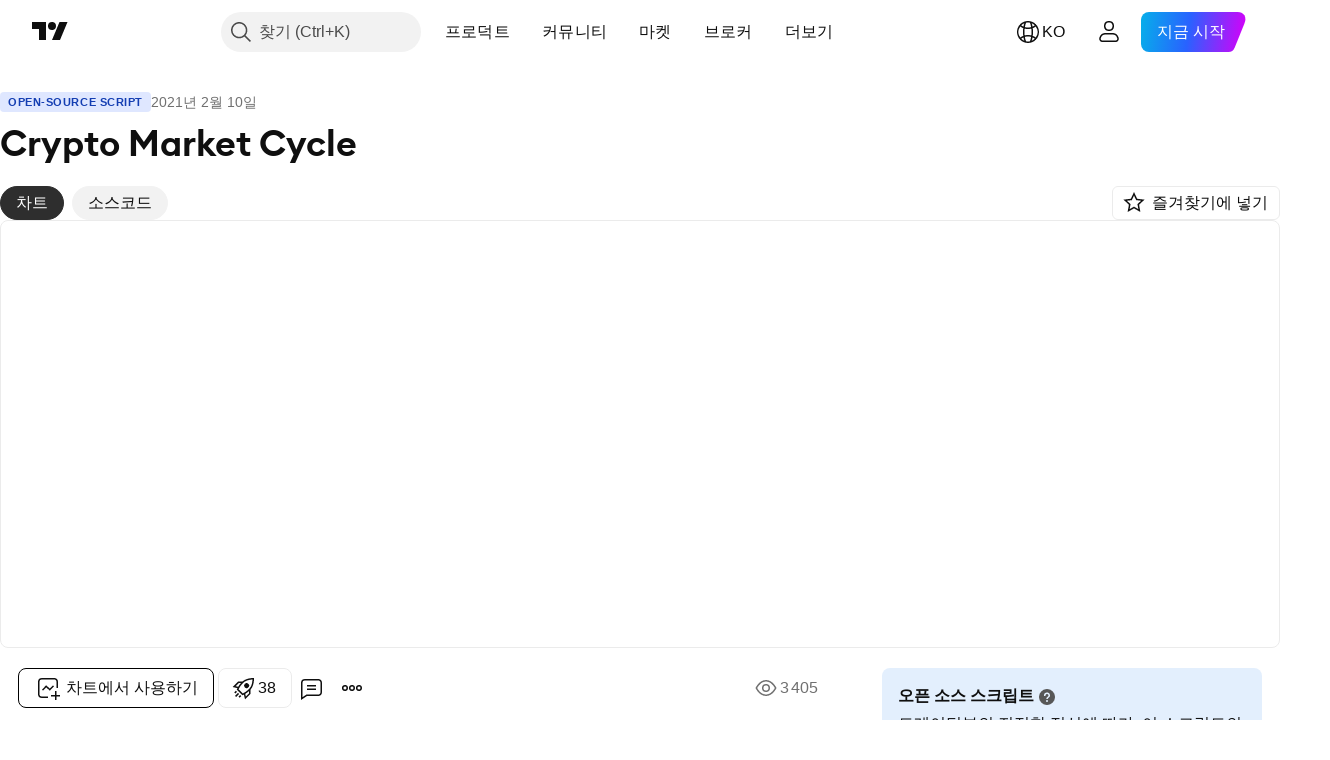

--- FILE ---
content_type: text/html; charset=utf-8
request_url: https://kr.tradingview.com/script/zA3kMoQW-Crypto-Market-Cycle/
body_size: 188963
content:


<!DOCTYPE html>
<html lang="ko" dir="ltr" class="is-not-authenticated is-not-pro  theme-light"
 data-theme="light">
<head><meta charset="utf-8" />
<meta name="viewport" content="width=device-width, initial-scale=1.0, maximum-scale=1.0, minimum-scale=1.0, user-scalable=no">	<script nonce="+iRA3B/M2NkD7EBrYB61kw==">window.initData = {};</script><title>Crypto Market Cycle — anuva 의 인디케이터 — TradingView</title>
<!-- { block promo_footer_css_bundle } -->
		<!-- { render_css_bundle('promo_footer') } -->
		<link crossorigin="anonymous" href="https://static.tradingview.com/static/bundles/15992.6ab8fddbbeec572ad16b.css" rel="stylesheet" type="text/css"/>
	<!-- { endblock promo_footer_css_bundle } -->

	<!-- { block personal_css_bundle } -->
		<!-- render_css_bundle('base') -->
		<link crossorigin="anonymous" href="https://static.tradingview.com/static/bundles/7204.bd4a617f902d8e4336d7.css" rel="stylesheet" type="text/css"/>
<link crossorigin="anonymous" href="https://static.tradingview.com/static/bundles/77196.1ee43ed7cda5d814dba7.css" rel="stylesheet" type="text/css"/>
<link crossorigin="anonymous" href="https://static.tradingview.com/static/bundles/12874.2243f526973e835a8777.css" rel="stylesheet" type="text/css"/>
<link crossorigin="anonymous" href="https://static.tradingview.com/static/bundles/20541.ffebbd5b14e162a70fac.css" rel="stylesheet" type="text/css"/>
<link crossorigin="anonymous" href="https://static.tradingview.com/static/bundles/22691.df517de208b59f042c3b.css" rel="stylesheet" type="text/css"/>
<link crossorigin="anonymous" href="https://static.tradingview.com/static/bundles/72834.146c7925be9f43c9c767.css" rel="stylesheet" type="text/css"/>
<link crossorigin="anonymous" href="https://static.tradingview.com/static/bundles/6656.0e277b504c24d73f6420.css" rel="stylesheet" type="text/css"/>
<link crossorigin="anonymous" href="https://static.tradingview.com/static/bundles/97406.a24aa84d5466dfc219e3.css" rel="stylesheet" type="text/css"/>
<link crossorigin="anonymous" href="https://static.tradingview.com/static/bundles/51307.bb4e309d13e8ea654e19.css" rel="stylesheet" type="text/css"/>
<link crossorigin="anonymous" href="https://static.tradingview.com/static/bundles/62560.c8a32e4a427c0c57131c.css" rel="stylesheet" type="text/css"/>
<link crossorigin="anonymous" href="https://static.tradingview.com/static/bundles/28415.e6caff1a47a6c8a0f783.css" rel="stylesheet" type="text/css"/>
<link crossorigin="anonymous" href="https://static.tradingview.com/static/bundles/78820.3dc3168a8005e8c156fe.css" rel="stylesheet" type="text/css"/>
<link crossorigin="anonymous" href="https://static.tradingview.com/static/bundles/30608.1b5e0eb056a8145e2004.css" rel="stylesheet" type="text/css"/>
<link crossorigin="anonymous" href="https://static.tradingview.com/static/bundles/4857.2a0b835c9459f5e8f334.css" rel="stylesheet" type="text/css"/>
<link crossorigin="anonymous" href="https://static.tradingview.com/static/bundles/60733.515b38c2fad56295e0d7.css" rel="stylesheet" type="text/css"/>
<link crossorigin="anonymous" href="https://static.tradingview.com/static/bundles/94584.053cede951b9d64dea44.css" rel="stylesheet" type="text/css"/>
<link crossorigin="anonymous" href="https://static.tradingview.com/static/bundles/52294.8c6373aa92664b86de9e.css" rel="stylesheet" type="text/css"/>
<link crossorigin="anonymous" href="https://static.tradingview.com/static/bundles/56167.a33c76f5549cc7102e61.css" rel="stylesheet" type="text/css"/>
<link crossorigin="anonymous" href="https://static.tradingview.com/static/bundles/72373.cdd20397318c8a54ee02.css" rel="stylesheet" type="text/css"/>
<link crossorigin="anonymous" href="https://static.tradingview.com/static/bundles/68820.b0c44555783cdd4786b8.css" rel="stylesheet" type="text/css"/>
<link crossorigin="anonymous" href="https://static.tradingview.com/static/bundles/39394.1f12e32e6d4c4b83fe10.css" rel="stylesheet" type="text/css"/>
<link crossorigin="anonymous" href="https://static.tradingview.com/static/bundles/28562.e29096bd778450adbd58.css" rel="stylesheet" type="text/css"/>
<link crossorigin="anonymous" href="https://static.tradingview.com/static/bundles/19934.288c07086ff109a1d327.css" rel="stylesheet" type="text/css"/>
<link crossorigin="anonymous" href="https://static.tradingview.com/static/bundles/5911.5f96f6b3c550d3f0da23.css" rel="stylesheet" type="text/css"/>
<link crossorigin="anonymous" href="https://static.tradingview.com/static/bundles/6133.2dae60a90526a493d165.css" rel="stylesheet" type="text/css"/>
<link crossorigin="anonymous" href="https://static.tradingview.com/static/bundles/30331.cec6b9b458e103483d37.css" rel="stylesheet" type="text/css"/>
<link crossorigin="anonymous" href="https://static.tradingview.com/static/bundles/45207.4c0489c8756499c78a5e.css" rel="stylesheet" type="text/css"/>
<link crossorigin="anonymous" href="https://static.tradingview.com/static/bundles/17644.53a8a16a13c65b9ef1b6.css" rel="stylesheet" type="text/css"/>
<link crossorigin="anonymous" href="https://static.tradingview.com/static/bundles/5347.66e97921f2de4965604d.css" rel="stylesheet" type="text/css"/>
<link crossorigin="anonymous" href="https://static.tradingview.com/static/bundles/90145.8b74b8d86218eec14871.css" rel="stylesheet" type="text/css"/>
<link crossorigin="anonymous" href="https://static.tradingview.com/static/bundles/59334.4a832facb7e57c5e13f3.css" rel="stylesheet" type="text/css"/>
<link crossorigin="anonymous" href="https://static.tradingview.com/static/bundles/91361.140a08c3b11237f684ec.css" rel="stylesheet" type="text/css"/>
<link crossorigin="anonymous" href="https://static.tradingview.com/static/bundles/3691.a607e1947cc1d6442aef.css" rel="stylesheet" type="text/css"/>
<link crossorigin="anonymous" href="https://static.tradingview.com/static/bundles/79248.b085e41549ac76222ff0.css" rel="stylesheet" type="text/css"/>
<link crossorigin="anonymous" href="https://static.tradingview.com/static/bundles/17675.7322b9d581c3bd767a8f.css" rel="stylesheet" type="text/css"/>
	<!-- { endblock personal_css_bundle } -->

	<!-- { block extra_styles } -->
	<link crossorigin="anonymous" href="https://static.tradingview.com/static/bundles/26184.a8e87c60a250a6212b03.css" rel="stylesheet" type="text/css"/>
<link crossorigin="anonymous" href="https://static.tradingview.com/static/bundles/62419.12891bfbb287744d3a89.css" rel="stylesheet" type="text/css"/>
<link crossorigin="anonymous" href="https://static.tradingview.com/static/bundles/32078.4dd8f716b361ea76fac9.css" rel="stylesheet" type="text/css"/>
<link crossorigin="anonymous" href="https://static.tradingview.com/static/bundles/50370.a1a91e4e3b8d4d56af6a.css" rel="stylesheet" type="text/css"/>
<link crossorigin="anonymous" href="https://static.tradingview.com/static/bundles/29903.89b41c884d5213432809.css" rel="stylesheet" type="text/css"/>
<link crossorigin="anonymous" href="https://static.tradingview.com/static/bundles/24840.08865a24cd22e705a127.css" rel="stylesheet" type="text/css"/>
<link crossorigin="anonymous" href="https://static.tradingview.com/static/bundles/61504.303d3d3a2eef8a440230.css" rel="stylesheet" type="text/css"/>
<link crossorigin="anonymous" href="https://static.tradingview.com/static/bundles/84592.9ad3142f13630874398c.css" rel="stylesheet" type="text/css"/>
<link crossorigin="anonymous" href="https://static.tradingview.com/static/bundles/84509.b78aa0f889805782a114.css" rel="stylesheet" type="text/css"/>
<link crossorigin="anonymous" href="https://static.tradingview.com/static/bundles/68650.e664998b1025f8944a19.css" rel="stylesheet" type="text/css"/>
<link crossorigin="anonymous" href="https://static.tradingview.com/static/bundles/62156.ce7b2959f31f83034b45.css" rel="stylesheet" type="text/css"/>
<link crossorigin="anonymous" href="https://static.tradingview.com/static/bundles/86459.a94905aa773ec52c64fa.css" rel="stylesheet" type="text/css"/>
<link crossorigin="anonymous" href="https://static.tradingview.com/static/bundles/58572.dad95b9e4df028f98405.css" rel="stylesheet" type="text/css"/>
<link crossorigin="anonymous" href="https://static.tradingview.com/static/bundles/87828.b5acda22a891bd0b8b78.css" rel="stylesheet" type="text/css"/>
<link crossorigin="anonymous" href="https://static.tradingview.com/static/bundles/81350.86c68c4067216e42a0f1.css" rel="stylesheet" type="text/css"/>
<link crossorigin="anonymous" href="https://static.tradingview.com/static/bundles/27877.826c38517eae6571304f.css" rel="stylesheet" type="text/css"/>
<link crossorigin="anonymous" href="https://static.tradingview.com/static/bundles/56254.a23f3ec5b836024b605b.css" rel="stylesheet" type="text/css"/>
<link crossorigin="anonymous" href="https://static.tradingview.com/static/bundles/18013.0655ac40c6882bf9e438.css" rel="stylesheet" type="text/css"/>
<link crossorigin="anonymous" href="https://static.tradingview.com/static/bundles/88936.d49d6f461c53e70b38bc.css" rel="stylesheet" type="text/css"/>
<link crossorigin="anonymous" href="https://static.tradingview.com/static/bundles/54123.b37eaf239cea1a4a4b98.css" rel="stylesheet" type="text/css"/>
<link crossorigin="anonymous" href="https://static.tradingview.com/static/bundles/3406.24a50d99637b4e3bf9e7.css" rel="stylesheet" type="text/css"/>
<link crossorigin="anonymous" href="https://static.tradingview.com/static/bundles/14544.83eca2c4704f4649b7a3.css" rel="stylesheet" type="text/css"/>
<link crossorigin="anonymous" href="https://static.tradingview.com/static/bundles/31069.c75dd2e4bc4003a8d3c6.css" rel="stylesheet" type="text/css"/>
<link crossorigin="anonymous" href="https://static.tradingview.com/static/bundles/67877.2fb5f6f3eb739c16078d.css" rel="stylesheet" type="text/css"/>
<link crossorigin="anonymous" href="https://static.tradingview.com/static/bundles/50553.3ab347d4bc9cadf8d238.css" rel="stylesheet" type="text/css"/>
<link crossorigin="anonymous" href="https://static.tradingview.com/static/bundles/75070.42c5ad63db6e22dd1780.css" rel="stylesheet" type="text/css"/>
<link crossorigin="anonymous" href="https://static.tradingview.com/static/bundles/85379.e2d0f6189d763981c46b.css" rel="stylesheet" type="text/css"/>
<link crossorigin="anonymous" href="https://static.tradingview.com/static/bundles/11285.2ad4e54f72ca1dbe5a12.css" rel="stylesheet" type="text/css"/>
<link crossorigin="anonymous" href="https://static.tradingview.com/static/bundles/62882.bb7416e25ce047652be6.css" rel="stylesheet" type="text/css"/>
<link crossorigin="anonymous" href="https://static.tradingview.com/static/bundles/14142.fa043cf9d22075746ca7.css" rel="stylesheet" type="text/css"/>
<link crossorigin="anonymous" href="https://static.tradingview.com/static/bundles/70835.249d27fbf7cfdf5dfd83.css" rel="stylesheet" type="text/css"/>
<link crossorigin="anonymous" href="https://static.tradingview.com/static/bundles/92124.5845fa80448b407d32ec.css" rel="stylesheet" type="text/css"/>
<link crossorigin="anonymous" href="https://static.tradingview.com/static/bundles/98703.a2b02fc165a1c32d442e.css" rel="stylesheet" type="text/css"/>
<link crossorigin="anonymous" href="https://static.tradingview.com/static/bundles/65644.82e6d18dc48a569d26eb.css" rel="stylesheet" type="text/css"/>
<link crossorigin="anonymous" href="https://static.tradingview.com/static/bundles/5605.7992e8c447118cda6e67.css" rel="stylesheet" type="text/css"/>
<link crossorigin="anonymous" href="https://static.tradingview.com/static/bundles/57014.5d64ece78149214e8812.css" rel="stylesheet" type="text/css"/>
<link crossorigin="anonymous" href="https://static.tradingview.com/static/bundles/96133.507ceb094fe735b3e439.css" rel="stylesheet" type="text/css"/>
<link crossorigin="anonymous" href="https://static.tradingview.com/static/bundles/85992.24dc3e7280c9494642a6.css" rel="stylesheet" type="text/css"/>
<link crossorigin="anonymous" href="https://static.tradingview.com/static/bundles/52665.005deab1142faaf7462d.css" rel="stylesheet" type="text/css"/>
<link crossorigin="anonymous" href="https://static.tradingview.com/static/bundles/96614.aa36a3e7cbd35864ab1c.css" rel="stylesheet" type="text/css"/>
<link crossorigin="anonymous" href="https://static.tradingview.com/static/bundles/78698.9e07627cdc60a2c13dc3.css" rel="stylesheet" type="text/css"/>
<link crossorigin="anonymous" href="https://static.tradingview.com/static/bundles/96946.664cb7df376aef027378.css" rel="stylesheet" type="text/css"/>
<link crossorigin="anonymous" href="https://static.tradingview.com/static/bundles/94425.e8a11b1164ed8f31863d.css" rel="stylesheet" type="text/css"/>
<link crossorigin="anonymous" href="https://static.tradingview.com/static/bundles/30931.b2e7517523adce965dba.css" rel="stylesheet" type="text/css"/>
<link crossorigin="anonymous" href="https://static.tradingview.com/static/bundles/13619.8ac06c6d6672271c5f68.css" rel="stylesheet" type="text/css"/>
<link crossorigin="anonymous" href="https://static.tradingview.com/static/bundles/12748.199034cf25af72be11eb.css" rel="stylesheet" type="text/css"/>
<link crossorigin="anonymous" href="https://static.tradingview.com/static/bundles/66857.843c3e887cfdf130d542.css" rel="stylesheet" type="text/css"/>
<link crossorigin="anonymous" href="https://static.tradingview.com/static/bundles/18350.e409f558fe163ea9a3de.css" rel="stylesheet" type="text/css"/>
<link crossorigin="anonymous" href="https://static.tradingview.com/static/bundles/92112.db4c9d5652778b489aaa.css" rel="stylesheet" type="text/css"/>
<link crossorigin="anonymous" href="https://static.tradingview.com/static/bundles/68448.f611cd4d950c54a2caec.css" rel="stylesheet" type="text/css"/>
<link crossorigin="anonymous" href="https://static.tradingview.com/static/bundles/24309.848f88391da875ceb2a3.css" rel="stylesheet" type="text/css"/>
<link crossorigin="anonymous" href="https://static.tradingview.com/static/bundles/32388.e2ac42d074266d6f4cc4.css" rel="stylesheet" type="text/css"/>
<link crossorigin="anonymous" href="https://static.tradingview.com/static/bundles/2298.e4906aeeda8c192efa8f.css" rel="stylesheet" type="text/css"/>
<link crossorigin="anonymous" href="https://static.tradingview.com/static/bundles/6811.4ca141638fbeaa002769.css" rel="stylesheet" type="text/css"/>
<link crossorigin="anonymous" href="https://static.tradingview.com/static/bundles/34022.f218afa7d02ef496982b.css" rel="stylesheet" type="text/css"/>
<link crossorigin="anonymous" href="https://static.tradingview.com/static/bundles/9313.ef5d27e92eb3d48dab23.css" rel="stylesheet" type="text/css"/>
<link crossorigin="anonymous" href="https://static.tradingview.com/static/bundles/87844.a89d3d49f869720ebbba.css" rel="stylesheet" type="text/css"/>
<link crossorigin="anonymous" href="https://static.tradingview.com/static/bundles/79780.84d89360ede6a350ded3.css" rel="stylesheet" type="text/css"/>
<link crossorigin="anonymous" href="https://static.tradingview.com/static/bundles/50694.e8c29c22063c80408cca.css" rel="stylesheet" type="text/css"/>
<link crossorigin="anonymous" href="https://static.tradingview.com/static/bundles/22969.c32eeb1152afcd97b12e.css" rel="stylesheet" type="text/css"/>
<link crossorigin="anonymous" href="https://static.tradingview.com/static/bundles/83580.fdc9454547343089f3c6.css" rel="stylesheet" type="text/css"/>
<link crossorigin="anonymous" href="https://static.tradingview.com/static/bundles/20789.ab5c2b3cb921527e4170.css" rel="stylesheet" type="text/css"/>
<link crossorigin="anonymous" href="https://static.tradingview.com/static/bundles/29592.6154c4943032cbc1f19b.css" rel="stylesheet" type="text/css"/>
<link crossorigin="anonymous" href="https://static.tradingview.com/static/bundles/31916.57160ac113283e720311.css" rel="stylesheet" type="text/css"/>
<link crossorigin="anonymous" href="https://static.tradingview.com/static/bundles/55174.dc96c4d047ce06b033ba.css" rel="stylesheet" type="text/css"/>
<link crossorigin="anonymous" href="https://static.tradingview.com/static/bundles/5969.21c839e51d9fe09bc1ad.css" rel="stylesheet" type="text/css"/>
<link crossorigin="anonymous" href="https://static.tradingview.com/static/bundles/83332.323d337a96ea2d0d1f5b.css" rel="stylesheet" type="text/css"/>
<link crossorigin="anonymous" href="https://static.tradingview.com/static/bundles/26149.58e3d28c4207f0232d45.css" rel="stylesheet" type="text/css"/>
<link crossorigin="anonymous" href="https://static.tradingview.com/static/bundles/5769.b3335017ad0d222109e8.css" rel="stylesheet" type="text/css"/>
<link crossorigin="anonymous" href="https://static.tradingview.com/static/bundles/49022.455c0a58d3762d16e782.css" rel="stylesheet" type="text/css"/>
<link crossorigin="anonymous" href="https://static.tradingview.com/static/bundles/38582.2b62a108282b3e90d95c.css" rel="stylesheet" type="text/css"/>
<link crossorigin="anonymous" href="https://static.tradingview.com/static/bundles/15001.aa02a2d96f821d501dba.css" rel="stylesheet" type="text/css"/>
<link crossorigin="anonymous" href="https://static.tradingview.com/static/bundles/75432.cee64bd18eb72dd37b3d.css" rel="stylesheet" type="text/css"/>
<link crossorigin="anonymous" href="https://static.tradingview.com/static/bundles/43165.f500e435f461fabe05f6.css" rel="stylesheet" type="text/css"/>
<link crossorigin="anonymous" href="https://static.tradingview.com/static/bundles/70571.51824f94f04f357f27ed.css" rel="stylesheet" type="text/css"/>
<link crossorigin="anonymous" href="https://static.tradingview.com/static/bundles/6695.1ea7d74fa789f5e3b9c4.css" rel="stylesheet" type="text/css"/>
<link crossorigin="anonymous" href="https://static.tradingview.com/static/bundles/42734.28212819357e05bc15ab.css" rel="stylesheet" type="text/css"/>
<link crossorigin="anonymous" href="https://static.tradingview.com/static/bundles/97915.5b2ef44e883aedf9ee07.css" rel="stylesheet" type="text/css"/>
<link crossorigin="anonymous" href="https://static.tradingview.com/static/bundles/35229.f7d16c2e8bbca89e1d2b.css" rel="stylesheet" type="text/css"/>
<link crossorigin="anonymous" href="https://static.tradingview.com/static/bundles/49468.bd38a05bcbe9f63005d5.css" rel="stylesheet" type="text/css"/>
<link crossorigin="anonymous" href="https://static.tradingview.com/static/bundles/16543.7bcb96fa677df6654c99.css" rel="stylesheet" type="text/css"/>
<link crossorigin="anonymous" href="https://static.tradingview.com/static/bundles/78076.434b6268f44aba75e190.css" rel="stylesheet" type="text/css"/>
<link crossorigin="anonymous" href="https://static.tradingview.com/static/bundles/68844.662507d10a58f51f962f.css" rel="stylesheet" type="text/css"/>
<link crossorigin="anonymous" href="https://static.tradingview.com/static/bundles/78806.af4707505f695c7b7e7e.css" rel="stylesheet" type="text/css"/>
<link crossorigin="anonymous" href="https://static.tradingview.com/static/bundles/67957.26bd3f4dca9113e5bd92.css" rel="stylesheet" type="text/css"/>
<link crossorigin="anonymous" href="https://static.tradingview.com/static/bundles/95626.0b382ed55589e98e3418.css" rel="preload" as="style"/>
<link crossorigin="anonymous" href="https://static.tradingview.com/static/bundles/4876.8876d8fb744d67484f1f.css" rel="preload" as="style"/>
<link crossorigin="anonymous" href="https://static.tradingview.com/static/bundles/79185.94b15842cd307f061854.css" rel="preload" as="style"/>
<link crossorigin="anonymous" href="https://static.tradingview.com/static/bundles/49822.f499cfafbc0a791ec49e.css" rel="preload" as="style"/>
	<!-- { endblock extra_styles } --><script nonce="+iRA3B/M2NkD7EBrYB61kw==">
	window.locale = 'kr';
	window.language = 'ko';
</script>
	<!-- { block promo_footer_js_bundle } -->
		<!-- { render_js_bundle('promo_footer') } -->
		<link crossorigin="anonymous" href="https://static.tradingview.com/static/bundles/ko.4786.a618592c61ccf653aaab.js" rel="preload" as="script"/>
<link crossorigin="anonymous" href="https://static.tradingview.com/static/bundles/25096.8041f8d54d0af06b1dc2.js" rel="preload" as="script"/>
<link crossorigin="anonymous" href="https://static.tradingview.com/static/bundles/promo_footer.ad4cc06e168361f60581.js" rel="preload" as="script"/><script crossorigin="anonymous" src="https://static.tradingview.com/static/bundles/ko.4786.a618592c61ccf653aaab.js" defer></script>
<script crossorigin="anonymous" src="https://static.tradingview.com/static/bundles/25096.8041f8d54d0af06b1dc2.js" defer></script>
<script crossorigin="anonymous" src="https://static.tradingview.com/static/bundles/promo_footer.ad4cc06e168361f60581.js" defer></script>
	<!-- { endblock promo_footer_js_bundle } -->

	<!-- { block personal_js_bundle } -->
		<!-- render_js_bundle('base') -->
		<link crossorigin="anonymous" href="https://static.tradingview.com/static/bundles/runtime.999f532f57e5e78afa9d.js" rel="preload" as="script"/>
<link crossorigin="anonymous" href="https://static.tradingview.com/static/bundles/ko.68425.0f6ffd7e21809de2eca3.js" rel="preload" as="script"/>
<link crossorigin="anonymous" href="https://static.tradingview.com/static/bundles/32227.d826c45d2d27f2ff4314.js" rel="preload" as="script"/>
<link crossorigin="anonymous" href="https://static.tradingview.com/static/bundles/77507.fb006c0c7a02051cf5cd.js" rel="preload" as="script"/>
<link crossorigin="anonymous" href="https://static.tradingview.com/static/bundles/22665.48cd37ebd902e7c711e1.js" rel="preload" as="script"/>
<link crossorigin="anonymous" href="https://static.tradingview.com/static/bundles/12886.7be7542f140baf734d79.js" rel="preload" as="script"/>
<link crossorigin="anonymous" href="https://static.tradingview.com/static/bundles/22023.035d84389dc598280aca.js" rel="preload" as="script"/>
<link crossorigin="anonymous" href="https://static.tradingview.com/static/bundles/2373.7f1c5f402e07b6f9d0b4.js" rel="preload" as="script"/>
<link crossorigin="anonymous" href="https://static.tradingview.com/static/bundles/62134.57ec9cb3f1548c6e710a.js" rel="preload" as="script"/>
<link crossorigin="anonymous" href="https://static.tradingview.com/static/bundles/8875.0da40c2dfdf4c802056a.js" rel="preload" as="script"/>
<link crossorigin="anonymous" href="https://static.tradingview.com/static/bundles/68134.706c0e4867c1808f27cb.js" rel="preload" as="script"/>
<link crossorigin="anonymous" href="https://static.tradingview.com/static/bundles/93243.d16dcf8fc50e14d67819.js" rel="preload" as="script"/>
<link crossorigin="anonymous" href="https://static.tradingview.com/static/bundles/42118.76535f24c5bbdefbe8b4.js" rel="preload" as="script"/>
<link crossorigin="anonymous" href="https://static.tradingview.com/static/bundles/32378.b87f7c1aed020f9c3427.js" rel="preload" as="script"/>
<link crossorigin="anonymous" href="https://static.tradingview.com/static/bundles/72378.3b3a6479c619d9dc301d.js" rel="preload" as="script"/>
<link crossorigin="anonymous" href="https://static.tradingview.com/static/bundles/23298.0b1a2a8df7ae6c4f9aff.js" rel="preload" as="script"/>
<link crossorigin="anonymous" href="https://static.tradingview.com/static/bundles/91834.1873c9cc3a3f3bf71ad2.js" rel="preload" as="script"/>
<link crossorigin="anonymous" href="https://static.tradingview.com/static/bundles/89095.1b50ff2342a87b4ce449.js" rel="preload" as="script"/>
<link crossorigin="anonymous" href="https://static.tradingview.com/static/bundles/70241.31f2e79ff43b8502ab4c.js" rel="preload" as="script"/>
<link crossorigin="anonymous" href="https://static.tradingview.com/static/bundles/base.c4018f69bc63b81fcfad.js" rel="preload" as="script"/><script crossorigin="anonymous" src="https://static.tradingview.com/static/bundles/runtime.999f532f57e5e78afa9d.js" defer></script>
<script crossorigin="anonymous" src="https://static.tradingview.com/static/bundles/ko.68425.0f6ffd7e21809de2eca3.js" defer></script>
<script crossorigin="anonymous" src="https://static.tradingview.com/static/bundles/32227.d826c45d2d27f2ff4314.js" defer></script>
<script crossorigin="anonymous" src="https://static.tradingview.com/static/bundles/77507.fb006c0c7a02051cf5cd.js" defer></script>
<script crossorigin="anonymous" src="https://static.tradingview.com/static/bundles/22665.48cd37ebd902e7c711e1.js" defer></script>
<script crossorigin="anonymous" src="https://static.tradingview.com/static/bundles/12886.7be7542f140baf734d79.js" defer></script>
<script crossorigin="anonymous" src="https://static.tradingview.com/static/bundles/22023.035d84389dc598280aca.js" defer></script>
<script crossorigin="anonymous" src="https://static.tradingview.com/static/bundles/2373.7f1c5f402e07b6f9d0b4.js" defer></script>
<script crossorigin="anonymous" src="https://static.tradingview.com/static/bundles/62134.57ec9cb3f1548c6e710a.js" defer></script>
<script crossorigin="anonymous" src="https://static.tradingview.com/static/bundles/8875.0da40c2dfdf4c802056a.js" defer></script>
<script crossorigin="anonymous" src="https://static.tradingview.com/static/bundles/68134.706c0e4867c1808f27cb.js" defer></script>
<script crossorigin="anonymous" src="https://static.tradingview.com/static/bundles/93243.d16dcf8fc50e14d67819.js" defer></script>
<script crossorigin="anonymous" src="https://static.tradingview.com/static/bundles/42118.76535f24c5bbdefbe8b4.js" defer></script>
<script crossorigin="anonymous" src="https://static.tradingview.com/static/bundles/32378.b87f7c1aed020f9c3427.js" defer></script>
<script crossorigin="anonymous" src="https://static.tradingview.com/static/bundles/72378.3b3a6479c619d9dc301d.js" defer></script>
<script crossorigin="anonymous" src="https://static.tradingview.com/static/bundles/23298.0b1a2a8df7ae6c4f9aff.js" defer></script>
<script crossorigin="anonymous" src="https://static.tradingview.com/static/bundles/91834.1873c9cc3a3f3bf71ad2.js" defer></script>
<script crossorigin="anonymous" src="https://static.tradingview.com/static/bundles/89095.1b50ff2342a87b4ce449.js" defer></script>
<script crossorigin="anonymous" src="https://static.tradingview.com/static/bundles/70241.31f2e79ff43b8502ab4c.js" defer></script>
<script crossorigin="anonymous" src="https://static.tradingview.com/static/bundles/base.c4018f69bc63b81fcfad.js" defer></script>
	<!-- { endblock personal_js_bundle } -->

	<!-- { block additional_js_bundle } -->
	<!-- { endblock additional_js_bundle } -->	<script nonce="+iRA3B/M2NkD7EBrYB61kw==">
		window.initData = window.initData || {};
		window.initData.theme = "light";
			(()=>{"use strict";const t=/(?:^|;)\s*theme=(dark|light)(?:;|$)|$/.exec(document.cookie)[1];t&&(document.documentElement.classList.toggle("theme-dark","dark"===t),document.documentElement.classList.toggle("theme-light","light"===t),document.documentElement.dataset.theme=t,window.initData=window.initData||{},window.initData.theme=t)})();
	</script>
	<script nonce="+iRA3B/M2NkD7EBrYB61kw==">
		(()=>{"use strict";"undefined"!=typeof window&&"undefined"!=typeof navigator&&/mac/i.test(navigator.platform)&&document.documentElement.classList.add("mac_os_system")})();
	</script>

	<script nonce="+iRA3B/M2NkD7EBrYB61kw==">var environment = "battle";
		window.WS_HOST_PING_REQUIRED = true;
		window.BUILD_TIME = "2026-01-23T12:34:38";
		window.WEBSOCKET_HOST = "data.tradingview.com";
		window.WEBSOCKET_PRO_HOST = "prodata.tradingview.com";
		window.WEBSOCKET_HOST_FOR_DEEP_BACKTESTING = "history-data.tradingview.com";
		window.WIDGET_HOST = "https://www.tradingview-widget.com";
		window.TradingView = window.TradingView || {};
	</script>

	<link rel="conversions-config" href="https://s3.tradingview.com/conversions_ko.json">
	<link rel="metrics-config" href="https://scanner-backend.tradingview.com/enum/ordered?id=metrics_full_name,metrics&lang=ko&label-product=ytm-metrics-plan.json" crossorigin>

	<script nonce="+iRA3B/M2NkD7EBrYB61kw==">
		(()=>{"use strict";function e(e,t=!1){const{searchParams:n}=new URL(String(location));let s="true"===n.get("mobileapp_new"),o="true"===n.get("mobileapp");if(!t){const e=function(e){const t=e+"=",n=document.cookie.split(";");for(let e=0;e<n.length;e++){let s=n[e];for(;" "===s.charAt(0);)s=s.substring(1,s.length);if(0===s.indexOf(t))return s.substring(t.length,s.length)}return null}("tv_app")||"";s||=["android","android_nps"].includes(e),o||="ios"===e}return!("new"!==e&&"any"!==e||!s)||!("new"===e||!o)}const t="undefined"!=typeof window&&"undefined"!=typeof navigator,n=t&&"ontouchstart"in window,s=(t&&n&&window,t&&(n||navigator.maxTouchPoints),t&&window.chrome&&window.chrome.runtime,t&&window.navigator.userAgent.toLowerCase().indexOf("firefox"),t&&/\sEdge\/\d\d\b/.test(navigator.userAgent),t&&Boolean(navigator.vendor)&&navigator.vendor.indexOf("Apple")>-1&&-1===navigator.userAgent.indexOf("CriOS")&&navigator.userAgent.indexOf("FxiOS"),t&&/mac/i.test(navigator.platform),t&&/Win32|Win64/i.test(navigator.platform),t&&/Linux/i.test(navigator.platform),t&&/Android/i.test(navigator.userAgent)),o=t&&/BlackBerry/i.test(navigator.userAgent),i=t&&/iPhone|iPad|iPod/.test(navigator.platform),c=t&&/Opera Mini/i.test(navigator.userAgent),r=t&&("MacIntel"===navigator.platform&&navigator.maxTouchPoints>1||/iPad/.test(navigator.platform)),a=s||o||i||c,h=window.TradingView=window.TradingView||{};const _={Android:()=>s,BlackBerry:()=>o,iOS:()=>i,Opera:()=>c,isIPad:()=>r,any:()=>a};h.isMobile=_;const l=new Map;function d(){const e=window.location.pathname,t=window.location.host,n=`${t}${e}`;return l.has(n)||l.set(n,function(e,t){const n=["^widget-docs"];for(const e of n)if(new RegExp(e).test(t))return!0;const s=["^widgetembed/?$","^cmewidgetembed/?$","^([0-9a-zA-Z-]+)/widgetembed/?$","^([0-9a-zA-Z-]+)/widgetstatic/?$","^([0-9a-zA-Z-]+)?/?mediumwidgetembed/?$","^twitter-chart/?$","^telegram/chart/?$","^embed/([0-9a-zA-Z]{8})/?$","^widgetpopup/?$","^extension/?$","^idea-popup/?$","^hotlistswidgetembed/?$","^([0-9a-zA-Z-]+)/hotlistswidgetembed/?$","^marketoverviewwidgetembed/?$","^([0-9a-zA-Z-]+)/marketoverviewwidgetembed/?$","^eventswidgetembed/?$","^tickerswidgetembed/?$","^forexcrossrateswidgetembed/?$","^forexheatmapwidgetembed/?$","^marketquoteswidgetembed/?$","^screenerwidget/?$","^cryptomktscreenerwidget/?$","^([0-9a-zA-Z-]+)/cryptomktscreenerwidget/?$","^([0-9a-zA-Z-]+)/marketquoteswidgetembed/?$","^technical-analysis-widget-embed/$","^singlequotewidgetembed/?$","^([0-9a-zA-Z-]+)/singlequotewidgetembed/?$","^embed-widget/([0-9a-zA-Z-]+)/(([0-9a-zA-Z-]+)/)?$","^widget-docs/([0-9a-zA-Z-]+)/([0-9a-zA-Z-/]+)?$"],o=e.replace(/^\//,"");let i;for(let e=s.length-1;e>=0;e--)if(i=new RegExp(s[e]),i.test(o))return!0;return!1}(e,t)),l.get(n)??!1}h.onWidget=d;const g=()=>{},u="~m~";class m{constructor(e,t={}){this.sessionid=null,this.connected=!1,this._timeout=null,this._base=e,this._options={timeout:t.timeout||2e4,connectionType:t.connectionType}}connect(){this._socket=new WebSocket(this._prepareUrl()),this._socket.onmessage=e=>{
if("string"!=typeof e.data)throw new TypeError(`The WebSocket message should be a string. Recieved ${Object.prototype.toString.call(e.data)}`);this._onData(e.data)},this._socket.onclose=this._onClose.bind(this),this._socket.onerror=this._onError.bind(this)}send(e){this._socket&&this._socket.send(this._encode(e))}disconnect(){this._clearIdleTimeout(),this._socket&&(this._socket.onmessage=g,this._socket.onclose=g,this._socket.onerror=g,this._socket.close())}_clearIdleTimeout(){null!==this._timeout&&(clearTimeout(this._timeout),this._timeout=null)}_encode(e){let t,n="";const s=Array.isArray(e)?e:[e],o=s.length;for(let e=0;e<o;e++)t=null===s[e]||void 0===s[e]?"":m._stringify(s[e]),n+=u+t.length+u+t;return n}_decode(e){const t=[];let n,s;do{if(e.substring(0,3)!==u)return t;n="",s="";const o=(e=e.substring(3)).length;for(let t=0;t<o;t++){if(s=Number(e.substring(t,t+1)),Number(e.substring(t,t+1))!==s){e=e.substring(n.length+3),n=Number(n);break}n+=s}t.push(e.substring(0,n)),e=e.substring(n)}while(""!==e);return t}_onData(e){this._setTimeout();const t=this._decode(e),n=t.length;for(let e=0;e<n;e++)this._onMessage(t[e])}_setTimeout(){this._clearIdleTimeout(),this._timeout=setTimeout(this._onTimeout.bind(this),this._options.timeout)}_onTimeout(){this.disconnect(),this._onDisconnect({code:4e3,reason:"socket.io timeout",wasClean:!1})}_onMessage(e){this.sessionid?this._checkIfHeartbeat(e)?this._onHeartbeat(e.slice(3)):this._checkIfJson(e)?this._base.onMessage(JSON.parse(e.slice(3))):this._base.onMessage(e):(this.sessionid=e,this._onConnect())}_checkIfHeartbeat(e){return this._checkMessageType(e,"h")}_checkIfJson(e){return this._checkMessageType(e,"j")}_checkMessageType(e,t){return e.substring(0,3)==="~"+t+"~"}_onHeartbeat(e){this.send("~h~"+e)}_onConnect(){this.connected=!0,this._base.onConnect()}_onDisconnect(e){this._clear(),this._base.onDisconnect(e),this.sessionid=null}_clear(){this.connected=!1}_prepareUrl(){const t=w(this._base.host);if(t.pathname+="socket.io/websocket",t.protocol="wss:",t.searchParams.append("from",window.location.pathname.slice(1,50)),t.searchParams.append("date",window.BUILD_TIME||""),e("any")&&t.searchParams.append("client","mobile"),this._options.connectionType&&t.searchParams.append("type",this._options.connectionType),window.WEBSOCKET_PARAMS_ANALYTICS){const{ws_page_uri:e,ws_ancestor_origin:n}=window.WEBSOCKET_PARAMS_ANALYTICS;e&&t.searchParams.append("page-uri",e),n&&t.searchParams.append("ancestor-origin",n)}const n=window.location.search.includes("widget_token")||window.location.hash.includes("widget_token");return d()||n||t.searchParams.append("auth","sessionid"),t.href}_onClose(e){this._clearIdleTimeout(),this._onDisconnect(e)}_onError(e){this._clearIdleTimeout(),this._clear(),this._base.emit("error",[e]),this.sessionid=null}static _stringify(e){return"[object Object]"===Object.prototype.toString.call(e)?"~j~"+JSON.stringify(e):String(e)}}class p{constructor(e,t){this.host=e,this._connecting=!1,this._events={},this.transport=this._getTransport(t)}isConnected(){
return!!this.transport&&this.transport.connected}isConnecting(){return this._connecting}connect(){this.isConnected()||(this._connecting&&this.disconnect(),this._connecting=!0,this.transport.connect())}send(e){this.transport&&this.transport.connected&&this.transport.send(e)}disconnect(){this.transport&&this.transport.disconnect()}on(e,t){e in this._events||(this._events[e]=[]),this._events[e].push(t)}offAll(){this._events={}}onMessage(e){this.emit("message",[e])}emit(e,t=[]){if(e in this._events){const n=this._events[e].concat(),s=n.length;for(let e=0;e<s;e++)n[e].apply(this,t)}}onConnect(){this.clear(),this.emit("connect")}onDisconnect(e){this.emit("disconnect",[e])}clear(){this._connecting=!1}_getTransport(e){return new m(this,e)}}function w(e){const t=-1!==e.indexOf("/")?new URL(e):new URL("wss://"+e);if("wss:"!==t.protocol&&"https:"!==t.protocol)throw new Error("Invalid websocket base "+e);return t.pathname.endsWith("/")||(t.pathname+="/"),t.search="",t.username="",t.password="",t}const k="undefined"!=typeof window&&Number(window.TELEMETRY_WS_ERROR_LOGS_THRESHOLD)||0;class f{constructor(e,t={}){this._queueStack=[],this._logsQueue=[],this._telemetryObjectsQueue=[],this._reconnectCount=0,this._redirectCount=0,this._errorsCount=0,this._errorsInfoSent=!1,this._connectionStart=null,this._connectionEstablished=null,this._reconnectTimeout=null,this._onlineCancellationToken=null,this._isConnectionForbidden=!1,this._initialHost=t.initialHost||null,this._suggestedHost=e,this._proHost=t.proHost,this._reconnectHost=t.reconnectHost,this._noReconnectAfterTimeout=!0===t.noReconnectAfterTimeout,this._dataRequestTimeout=t.dataRequestTimeout,this._connectionType=t.connectionType,this._doConnect(),t.pingRequired&&-1===window.location.search.indexOf("noping")&&this._startPing()}connect(){this._tryConnect()}resetCounters(){this._reconnectCount=0,this._redirectCount=0}setLogger(e,t){this._logger=e,this._getLogHistory=t,this._flushLogs()}setTelemetry(e){this._telemetry=e,this._telemetry.reportSent.subscribe(this,this._onTelemetrySent),this._flushTelemetry()}onReconnect(e){this._onReconnect=e}isConnected(){return!!this._socket&&this._socket.isConnected()}isConnecting(){return!!this._socket&&this._socket.isConnecting()}on(e,t){return!!this._socket&&("connect"===e&&this._socket.isConnected()?t():"disconnect"===e?this._disconnectCallbacks.push(t):this._socket.on(e,t),!0)}getSessionId(){return this._socket&&this._socket.transport?this._socket.transport.sessionid:null}send(e){return this.isConnected()?(this._socket.send(e),!0):(this._queueMessage(e),!1)}getConnectionEstablished(){return this._connectionEstablished}getHost(){const e=this._tryGetProHost();return null!==e?e:this._reconnectHost&&this._reconnectCount>3?this._reconnectHost:this._suggestedHost}getReconnectCount(){return this._reconnectCount}getRedirectCount(){return this._redirectCount}getConnectionStart(){return this._connectionStart}disconnect(){this._clearReconnectTimeout(),(this.isConnected()||this.isConnecting())&&(this._propagateDisconnect(),this._disconnectCallbacks=[],
this._closeSocket())}forbidConnection(){this._isConnectionForbidden=!0,this.disconnect()}allowConnection(){this._isConnectionForbidden=!1,this.connect()}isMaxRedirects(){return this._redirectCount>=20}isMaxReconnects(){return this._reconnectCount>=20}getPingInfo(){return this._pingInfo||null}_tryGetProHost(){return window.TradingView&&window.TradingView.onChartPage&&"battle"===window.environment&&!this._redirectCount&&-1===window.location.href.indexOf("ws_host")?this._initialHost?this._initialHost:void 0!==window.user&&window.user.pro_plan?this._proHost||this._suggestedHost:null:null}_queueMessage(e){0===this._queueStack.length&&this._logMessage(0,"Socket is not connected. Queued a message"),this._queueStack.push(e)}_processMessageQueue(){0!==this._queueStack.length&&(this._logMessage(0,"Processing queued messages"),this._queueStack.forEach(this.send.bind(this)),this._logMessage(0,"Processed "+this._queueStack.length+" messages"),this._queueStack=[])}_onDisconnect(e){this._noReconnectAfterTimeout||null!==this._reconnectTimeout||(this._reconnectTimeout=setTimeout(this._tryReconnect.bind(this),5e3)),this._clearOnlineCancellationToken();let t="disconnect session:"+this.getSessionId();e&&(t+=", code:"+e.code+", reason:"+e.reason,1005===e.code&&this._sendTelemetry("websocket_code_1005")),this._logMessage(0,t),this._propagateDisconnect(e),this._closeSocket(),this._queueStack=[]}_closeSocket(){null!==this._socket&&(this._socket.offAll(),this._socket.disconnect(),this._socket=null)}_logMessage(e,t){const n={method:e,message:t};this._logger?this._flushLogMessage(n):(n.message=`[${(new Date).toISOString()}] ${n.message}`,this._logsQueue.push(n))}_flushLogMessage(e){switch(e.method){case 2:this._logger.logDebug(e.message);break;case 3:this._logger.logError(e.message);break;case 0:this._logger.logInfo(e.message);break;case 1:this._logger.logNormal(e.message)}}_flushLogs(){this._flushLogMessage({method:1,message:"messages from queue. Start."}),this._logsQueue.forEach((e=>{this._flushLogMessage(e)})),this._flushLogMessage({method:1,message:"messages from queue. End."}),this._logsQueue=[]}_sendTelemetry(e,t){const n={event:e,params:t};this._telemetry?this._flushTelemetryObject(n):this._telemetryObjectsQueue.push(n)}_flushTelemetryObject(e){this._telemetry.sendChartReport(e.event,e.params,!1)}_flushTelemetry(){this._telemetryObjectsQueue.forEach((e=>{this._flushTelemetryObject(e)})),this._telemetryObjectsQueue=[]}_doConnect(){this._socket&&(this._socket.isConnected()||this._socket.isConnecting())||(this._clearOnlineCancellationToken(),this._host=this.getHost(),this._socket=new p(this._host,{timeout:this._dataRequestTimeout,connectionType:this._connectionType}),this._logMessage(0,"Connecting to "+this._host),this._bindEvents(),this._disconnectCallbacks=[],this._connectionStart=performance.now(),this._connectionEstablished=null,this._socket.connect(),performance.mark("SWSC",{detail:"Start WebSocket connection"}),this._socket.on("connect",(()=>{performance.mark("EWSC",{detail:"End WebSocket connection"}),
performance.measure("WebSocket connection delay","SWSC","EWSC")})))}_propagateDisconnect(e){const t=this._disconnectCallbacks.length;for(let n=0;n<t;n++)this._disconnectCallbacks[n](e||{})}_bindEvents(){this._socket&&(this._socket.on("connect",(()=>{const e=this.getSessionId();if("string"==typeof e){const t=JSON.parse(e);if(t.redirect)return this._redirectCount+=1,this._suggestedHost=t.redirect,this.isMaxRedirects()&&this._sendTelemetry("redirect_bailout"),void this._redirect()}this._connectionEstablished=performance.now(),this._processMessageQueue(),this._logMessage(0,"connect session:"+e)})),this._socket.on("disconnect",this._onDisconnect.bind(this)),this._socket.on("close",this._onDisconnect.bind(this)),this._socket.on("error",(e=>{this._logMessage(0,new Date+" session:"+this.getSessionId()+" websocket error:"+JSON.stringify(e)),this._sendTelemetry("websocket_error"),this._errorsCount++,!this._errorsInfoSent&&this._errorsCount>=k&&(void 0!==this._lastConnectCallStack&&(this._sendTelemetry("websocket_error_connect_stack",{text:this._lastConnectCallStack}),delete this._lastConnectCallStack),void 0!==this._getLogHistory&&this._sendTelemetry("websocket_error_log",{text:this._getLogHistory(50).join("\n")}),this._errorsInfoSent=!0)})))}_redirect(){this.disconnect(),this._reconnectWhenOnline()}_tryReconnect(){this._tryConnect()&&(this._reconnectCount+=1)}_tryConnect(){return!this._isConnectionForbidden&&(this._clearReconnectTimeout(),this._lastConnectCallStack=new Error(`WebSocket connect stack. Is connected: ${this.isConnected()}.`).stack||"",!this.isConnected()&&(this.disconnect(),this._reconnectWhenOnline(),!0))}_clearOnlineCancellationToken(){this._onlineCancellationToken&&(this._onlineCancellationToken(),this._onlineCancellationToken=null)}_clearReconnectTimeout(){null!==this._reconnectTimeout&&(clearTimeout(this._reconnectTimeout),this._reconnectTimeout=null)}_reconnectWhenOnline(){if(navigator.onLine)return this._logMessage(0,"Network status: online - trying to connect"),this._doConnect(),void(this._onReconnect&&this._onReconnect());this._logMessage(0,"Network status: offline - wait until online"),this._onlineCancellationToken=function(e){let t=e;const n=()=>{window.removeEventListener("online",n),t&&t()};return window.addEventListener("online",n),()=>{t=null}}((()=>{this._logMessage(0,"Network status changed to online - trying to connect"),this._doConnect(),this._onReconnect&&this._onReconnect()}))}_onTelemetrySent(e){"websocket_error"in e&&(this._errorsCount=0,this._errorsInfoSent=!1)}_startPing(){if(this._pingIntervalId)return;const e=w(this.getHost());e.pathname+="ping",e.protocol="https:";let t=0,n=0;const s=e=>{this._pingInfo=this._pingInfo||{max:0,min:1/0,avg:0};const s=(new Date).getTime()-e;s>this._pingInfo.max&&(this._pingInfo.max=s),s<this._pingInfo.min&&(this._pingInfo.min=s),t+=s,n++,this._pingInfo.avg=t/n,n>=10&&this._pingIntervalId&&(clearInterval(this._pingIntervalId),delete this._pingIntervalId)};this._pingIntervalId=setInterval((()=>{const t=(new Date).getTime(),n=new XMLHttpRequest
;n.open("GET",e,!0),n.send(),n.onreadystatechange=()=>{n.readyState===XMLHttpRequest.DONE&&200===n.status&&s(t)}}),1e4)}}window.WSBackendConnection=new f(window.WEBSOCKET_HOST,{pingRequired:window.WS_HOST_PING_REQUIRED,proHost:window.WEBSOCKET_PRO_HOST,reconnectHost:window.WEBSOCKET_HOST_FOR_RECONNECT,initialHost:window.WEBSOCKET_INITIAL_HOST,connectionType:window.WEBSOCKET_CONNECTION_TYPE}),window.WSBackendConnectionCtor=f})();
	</script>


	<script nonce="+iRA3B/M2NkD7EBrYB61kw==">var is_authenticated = false;
		var user = {"username":"Guest","following":"0","followers":"0","ignore_list":[],"available_offers":{}};
		window.initData.priceAlertsFacadeClientUrl = "https://pricealerts.tradingview.com";
		window.initData.currentLocaleInfo = {"language":"ko","language_name":"한국어","flag":"kr","geoip_code":"kr","iso":"ko","iso_639_3":"kor","global_name":"Korean"};
		window.initData.offerButtonInfo = {"class_name":"tv-header__offer-button-container--trial-join","title":"지금 시작","href":"/pricing/?source=header_go_pro_button&feature=start_free_trial","subtitle":null,"expiration":null,"color":"gradient","stretch":false};
		window.initData.settings = {'S3_LOGO_SERVICE_BASE_URL': 'https://s3-symbol-logo.tradingview.com/', 'S3_NEWS_IMAGE_SERVICE_BASE_URL': 'https://s3.tradingview.com/news/', 'WEBPACK_STATIC_PATH': 'https://static.tradingview.com/static/bundles/', 'TRADING_URL': 'https://papertrading.tradingview.com', 'CRUD_STORAGE_URL': 'https://crud-storage.tradingview.com'};
		window.countryCode = "US";


			window.__initialEnabledFeaturesets =
				(window.__initialEnabledFeaturesets || []).concat(
					['tv_production'].concat(
						window.ClientCustomConfiguration && window.ClientCustomConfiguration.getEnabledFeatureSet
							? JSON.parse(window.ClientCustomConfiguration.getEnabledFeatureSet())
							: []
					)
				);

			if (window.ClientCustomConfiguration && window.ClientCustomConfiguration.getDisabledFeatureSet) {
				window.__initialDisabledFeaturesets = JSON.parse(window.ClientCustomConfiguration.getDisabledFeatureSet());
			}



			var lastGlobalNotificationIds = [1015045,1015018,1014999,1014982,1014960,1014943,1014923,1014906,1014875,1014858,1014829];

		var shopConf = {
			offers: [],
		};

		var featureToggleState = {"black_friday_popup":1.0,"black_friday_mainpage":1.0,"black_friday_extend_limitation":1.0,"chart_autosave_5min":1.0,"chart_autosave_30min":1.0,"chart_save_metainfo_separately":1.0,"performance_test_mode":1.0,"ticks_replay":1.0,"chart_storage_hibernation_delay_60min":1.0,"log_replay_to_persistent_logger":1.0,"enable_select_date_replay_mobile":1.0,"support_persistent_logs":1.0,"seasonals_table":1.0,"ytm_on_chart":1.0,"enable_step_by_step_hints_for_drawings":1.0,"enable_new_indicators_templates_view":1.0,"allow_brackets_profit_loss":1.0,"enable_traded_context_linking":1.0,"order_context_validation_in_instant_mode":1.0,"internal_fullscreen_api":1.0,"alerts-presets":1.0,"alerts-watchlist-allow-in-multicondions":1.0,"alerts-disable-fires-read-from-toast":1.0,"alerts-editor-fire-rate-setting":1.0,"enable_symbol_change_restriction_on_widgets":1.0,"enable_asx_symbol_restriction":1.0,"symphony_allow_non_partitioned_cookie_on_old_symphony":1.0,"symphony_notification_badges":1.0,"symphony_use_adk_for_upgrade_request":1.0,"telegram_mini_app_reduce_snapshot_quality":1.0,"news_enable_filtering_by_user":1.0,"timeout_django_db":0.15,"timeout_django_usersettings_db":0.15,"timeout_django_charts_db":0.25,"timeout_django_symbols_lists_db":0.25,"timeout_django_minds_db":0.05,"timeout_django_logging_db":0.25,"disable_services_monitor_metrics":1.0,"enable_signin_recaptcha":1.0,"enable_idea_spamdetectorml":1.0,"enable_idea_spamdetectorml_comments":1.0,"enable_spamdetectorml_chat":1.0,"enable_minds_spamdetectorml":1.0,"backend-connections-in-token":1.0,"one_connection_with_exchanges":1.0,"mobile-ads-ios":1.0,"mobile-ads-android":1.0,"google-one-tap-signin":1.0,"braintree-gopro-in-order-dialog":1.0,"braintree-apple-pay":1.0,"braintree-google-pay":1.0,"braintree-apple-pay-from-ios-app":1.0,"braintree-apple-pay-trial":1.0,"triplea-payments":1.0,"braintree-google-pay-trial":1.0,"braintree-one-usd-verification":1.0,"braintree-3ds-enabled":1.0,"braintree-3ds-status-check":1.0,"braintree-additional-card-checks-for-trial":1.0,"braintree-instant-settlement":1.0,"braintree_recurring_billing_scheduler_subscription":1.0,"checkout_manual_capture_required":1.0,"checkout-subscriptions":1.0,"checkout_additional_card_checks_for_trial":1.0,"checkout_fail_on_duplicate_payment_methods_for_trial":1.0,"checkout_fail_on_banned_countries_for_trial":1.0,"checkout_fail_on_banned_bank_for_trial":1.0,"checkout_fail_on_banned_bank_for_premium_trial":1.0,"checkout_fail_on_close_to_expiration_card_trial":1.0,"checkout_fail_on_prepaid_card_trial":1.0,"country_of_issuance_vs_billing_country":1.0,"checkout_show_instead_of_braintree":1.0,"checkout-3ds":1.0,"checkout-3ds-us":1.0,"checkout-paypal":1.0,"checkout_include_account_holder":1.0,"checkout-paypal-trial":1.0,"checkout_detect_processing_channel_by_country":1.0,"annual_to_monthly_downgrade_attempt":1.0,"razorpay_trial_10_inr":1.0,"razorpay-card-order-token-section":1.0,"razorpay-card-subscriptions":1.0,"razorpay-upi-subscriptions":1.0,"razorpay-s3-invoice-upload":1.0,"razorpay_include_date_of_birth":1.0,"dlocal-payments":1.0,"braintree_transaction_source":1.0,"vertex-tax":1.0,"receipt_in_emails":1.0,"adwords-analytics":1.0,"disable_mobile_upsell_ios":1.0,"disable_mobile_upsell_android":1.0,"required_agreement_for_rt":1.0,"check_market_data_limits":1.0,"force_to_complete_data":1.0,"force_to_upgrade_to_expert":1.0,"send_tradevan_invoice":1.0,"show_pepe_animation":1.0,"send_next_payment_info_receipt":1.0,"screener-alerts-read-only":1.0,"screener-condition-filters-auto-apply":1.0,"screener_bond_restriction_by_auth_enabled":1.0,"screener_bond_rating_columns_restriction_by_auth_enabled":1.0,"ses_tracking":1.0,"send_financial_notifications":1.0,"spark_translations":1.0,"spark_category_translations":1.0,"spark_tags_translations":1.0,"pro_plan_initial_refunds_disabled":1.0,"previous_monoproduct_purchases_refunds_enabled":1.0,"enable_ideas_recommendations":1.0,"enable_ideas_recommendations_feed":1.0,"fail_on_duplicate_payment_methods_for_trial":1.0,"ethoca_alert_notification_webhook":1.0,"hide_suspicious_users_ideas":1.0,"disable_publish_strategy_range_based_chart":1.0,"restrict_simultaneous_requests":1.0,"login_from_new_device_email":1.0,"ssr_worker_nowait":1.0,"broker_A1CAPITAL":1.0,"broker_ACTIVTRADES":1.0,"broker_ALCHEMYMARKETS":1.0,"broker_ALICEBLUE":1.0,"broker_ALPACA":1.0,"broker_ALRAMZ":1.0,"broker_AMP":1.0,"hide_ANGELONE_on_ios":1.0,"hide_ANGELONE_on_android":1.0,"hide_ANGELONE_on_mobile_web":1.0,"ANGELONE_beta":1.0,"broker_AVA_FUTURES":1.0,"AVA_FUTURES_oauth_authorization":1.0,"broker_B2PRIME":1.0,"broker_BAJAJ":1.0,"BAJAJ_beta":1.0,"broker_BEYOND":1.0,"broker_BINANCE":1.0,"enable_binanceapis_base_url":1.0,"broker_BINGBON":1.0,"broker_BITAZZA":1.0,"broker_BITGET":1.0,"broker_BITMEX":1.0,"broker_BITSTAMP":1.0,"broker_BLACKBULL":1.0,"broker_BLUEBERRYMARKETS":1.0,"broker_BTCC":1.0,"broker_BYBIT":1.0,"broker_CAPITALCOM":1.0,"broker_CAPTRADER":1.0,"CAPTRADER_separate_integration_migration_warning":1.0,"broker_CFI":1.0,"broker_CGSI":1.0,"hide_CGSI_on_ios":1.0,"hide_CGSI_on_android":1.0,"hide_CGSI_on_mobile_web":1.0,"CGSI_beta":1.0,"broker_CITYINDEX":1.0,"cityindex_spreadbetting":1.0,"broker_CMCMARKETS":1.0,"broker_COBRATRADING":1.0,"broker_COINBASE":1.0,"coinbase_request_server_logger":1.0,"coinbase_cancel_position_brackets":1.0,"broker_COINW":1.0,"broker_COLMEX":1.0,"hide_CQG_on_ios":1.0,"hide_CQG_on_android":1.0,"hide_CQG_on_mobile_web":1.0,"cqg-realtime-bandwidth-limit":1.0,"hide_CRYPTOCOM_on_ios":1.0,"hide_CRYPTOCOM_on_android":1.0,"hide_CRYPTOCOM_on_mobile_web":1.0,"CRYPTOCOM_beta":1.0,"hide_CURRENCYCOM_on_ios":1.0,"hide_CURRENCYCOM_on_android":1.0,"hide_CURRENCYCOM_on_mobile_web":1.0,"hide_CXM_on_ios":1.0,"hide_CXM_on_android":1.0,"hide_CXM_on_mobile_web":1.0,"CXM_beta":1.0,"broker_DAOL":1.0,"broker_DERAYAH":1.0,"broker_DHAN":1.0,"broker_DNSE":1.0,"broker_DORMAN":1.0,"hide_DUMMY_on_ios":1.0,"hide_DUMMY_on_android":1.0,"hide_DUMMY_on_mobile_web":1.0,"broker_EASYMARKETS":1.0,"broker_ECOVALORES":1.0,"ECOVALORES_beta":1.0,"broker_EDGECLEAR":1.0,"edgeclear_oauth_authorization":1.0,"broker_EIGHTCAP":1.0,"broker_ERRANTE":1.0,"broker_ESAFX":1.0,"hide_FIDELITY_on_ios":1.0,"hide_FIDELITY_on_android":1.0,"hide_FIDELITY_on_mobile_web":1.0,"FIDELITY_beta":1.0,"broker_FOREXCOM":1.0,"forexcom_session_v2":1.0,"broker_FPMARKETS":1.0,"hide_FTX_on_ios":1.0,"hide_FTX_on_android":1.0,"hide_FTX_on_mobile_web":1.0,"ftx_request_server_logger":1.0,"broker_FUSIONMARKETS":1.0,"fxcm_server_logger":1.0,"broker_FXCM":1.0,"broker_FXOPEN":1.0,"broker_FXPRO":1.0,"broker_FYERS":1.0,"broker_GATE":1.0,"broker_GBEBROKERS":1.0,"broker_GEMINI":1.0,"broker_GENIALINVESTIMENTOS":1.0,"hide_GLOBALPRIME_on_ios":1.0,"hide_GLOBALPRIME_on_android":1.0,"hide_GLOBALPRIME_on_mobile_web":1.0,"globalprime-brokers-side-maintenance":1.0,"broker_GOMARKETS":1.0,"broker_GOTRADE":1.0,"broker_HERENYA":1.0,"hide_HTX_on_ios":1.0,"hide_HTX_on_android":1.0,"hide_HTX_on_mobile_web":1.0,"broker_IBKR":1.0,"check_ibkr_side_maintenance":1.0,"ibkr_request_server_logger":1.0,"ibkr_parallel_provider_initialization":1.0,"ibkr_ws_account_summary":1.0,"ibkr_ws_server_logger":1.0,"ibkr_subscribe_to_order_updates_first":1.0,"ibkr_ws_account_ledger":1.0,"broker_IBROKER":1.0,"broker_ICMARKETS":1.0,"broker_ICMARKETS_ASIC":1.0,"broker_ICMARKETS_EU":1.0,"broker_IG":1.0,"broker_INFOYATIRIM":1.0,"broker_INNOVESTX":1.0,"broker_INTERACTIVEIL":1.0,"broker_IRONBEAM":1.0,"hide_IRONBEAM_CQG_on_ios":1.0,"hide_IRONBEAM_CQG_on_android":1.0,"hide_IRONBEAM_CQG_on_mobile_web":1.0,"broker_KSECURITIES":1.0,"broker_LIBERATOR":1.0,"broker_MEXEM":1.0,"broker_MIDAS":1.0,"hide_MOCKBROKER_on_ios":1.0,"hide_MOCKBROKER_on_android":1.0,"hide_MOCKBROKER_on_mobile_web":1.0,"hide_MOCKBROKER_IMPLICIT_on_ios":1.0,"hide_MOCKBROKER_IMPLICIT_on_android":1.0,"hide_MOCKBROKER_IMPLICIT_on_mobile_web":1.0,"hide_MOCKBROKER_CODE_on_ios":1.0,"hide_MOCKBROKER_CODE_on_android":1.0,"hide_MOCKBROKER_CODE_on_mobile_web":1.0,"broker_MOOMOO":1.0,"broker_MOTILALOSWAL":1.0,"broker_NINJATRADER":1.0,"broker_OANDA":1.0,"oanda_server_logging":1.0,"oanda_oauth_multiplexing":1.0,"broker_OKX":1.0,"broker_OPOFINANCE":1.0,"broker_OPTIMUS":1.0,"broker_OSMANLI":1.0,"broker_OSMANLIFX":1.0,"paper_force_connect_pushstream":1.0,"paper_subaccount_custom_currency":1.0,"paper_outside_rth":1.0,"broker_PAYTM":1.0,"broker_PEPPERSTONE":1.0,"broker_PHEMEX":1.0,"broker_PHILLIPCAPITAL_TR":1.0,"broker_PHILLIPNOVA":1.0,"broker_PLUS500":1.0,"plus500_oauth_authorization":1.0,"broker_PURPLETRADING":1.0,"broker_QUESTRADE":1.0,"broker_RIYADCAPITAL":1.0,"broker_ROBOMARKETS":1.0,"broker_REPLAYBROKER":1.0,"broker_SAMUEL":1.0,"broker_SAXOBANK":1.0,"broker_SHAREMARKET":1.0,"broker_SKILLING":1.0,"broker_SPREADEX":1.0,"broker_SWISSQUOTE":1.0,"broker_STONEX":1.0,"broker_TASTYFX":1.0,"broker_TASTYTRADE":1.0,"broker_THINKMARKETS":1.0,"broker_TICKMILL":1.0,"hide_TIGER_on_ios":1.0,"hide_TIGER_on_android":1.0,"hide_TIGER_on_mobile_web":1.0,"broker_TRADENATION":1.0,"hide_TRADESMART_on_ios":1.0,"hide_TRADESMART_on_android":1.0,"hide_TRADESMART_on_mobile_web":1.0,"TRADESMART_beta":1.0,"broker_TRADESTATION":1.0,"tradestation_request_server_logger":1.0,"tradestation_account_data_streaming":1.0,"tradestation_streaming_server_logging":1.0,"broker_TRADEZERO":1.0,"broker_TRADIER":1.0,"broker_TRADIER_FUTURES":1.0,"tradier_futures_oauth_authorization":1.0,"broker_TRADOVATE":1.0,"broker_TRADU":1.0,"tradu_spread_bet":1.0,"broker_TRIVE":1.0,"broker_VANTAGE":1.0,"broker_VELOCITY":1.0,"broker_WEBULL":1.0,"broker_WEBULLJAPAN":1.0,"broker_WEBULLPAY":1.0,"broker_WEBULLUK":1.0,"broker_WHITEBIT":1.0,"broker_WHSELFINVEST":1.0,"broker_WHSELFINVEST_FUTURES":1.0,"WHSELFINVEST_FUTURES_oauth_authorization":1.0,"broker_XCUBE":1.0,"broker_YLG":1.0,"broker_id_session":1.0,"disallow_concurrent_sessions":1.0,"use_code_flow_v2_provider":1.0,"use_code_flow_v2_provider_for_untested_brokers":1.0,"mobile_trading_web":1.0,"mobile_trading_ios":1.0,"mobile_trading_android":1.0,"continuous_front_contract_trading":1.0,"trading_request_server_logger":1.0,"rest_request_server_logger":1.0,"oauth2_code_flow_provider_server_logger":1.0,"rest_logout_on_429":1.0,"review_popup_on_chart":1.0,"show_concurrent_connection_warning":1.0,"enable_trading_server_logger":1.0,"order_presets":1.0,"order_ticket_resizable_drawer_on":1.0,"rest_use_async_mapper":1.0,"paper_competition_leaderboard":1.0,"paper_competition_link_community":1.0,"paper_competition_leaderboard_user_stats":1.0,"paper_competition_previous_competitions":1.0,"amp_oauth_authorization":1.0,"blueline_oauth_authorization":1.0,"dorman_oauth_authorization":1.0,"ironbeam_oauth_authorization":1.0,"optimus_oauth_authorization":1.0,"stonex_oauth_authorization":1.0,"ylg_oauth_authorization":1.0,"trading_general_events_ga_tracking":1.0,"replay_result_sharing":1.0,"replay_trading_brackets":1.0,"hide_all_brokers_button_in_ios_app":1.0,"force_max_allowed_pulling_intervals":1.0,"paper_delay_trading":1.0,"enable_first_touch_is_selection":1.0,"clear_project_order_on_order_ticket_close":1.0,"enable_new_behavior_of_confirm_buttons_on_mobile":1.0,"renew_token_preemption_30":1.0,"do_not_open_ot_from_plus_button":1.0,"broker_side_promotion":1.0,"enable_new_trading_menu_structure":1.0,"quick_trading_panel":1.0,"paper_order_confirmation_dialog":1.0,"paper_multiple_levels_enabled":1.0,"enable_chart_adaptive_tpsl_buttons_on_mobile":1.0,"enable_market_project_order":1.0,"enable_symbols_popularity_showing":1.0,"enable_translations_s3_upload":1.0,"etf_fund_flows_only_days_resolutions":1.0,"advanced_watchlist_hide_compare_widget":1.0,"disable_snowplow_platform_events":1.0,"notify_idea_mods_about_first_publication":1.0,"enable_waf_tracking":1.0,"new_errors_flow":1.0,"two_tabs_one_report":1.0,"hide_save_indicator":1.0,"symbol_search_country_sources":1.0,"symbol_search_bond_type_filter":1.0,"watchlists_dialog_scroll_to_active":1.0,"bottom_panel_track_events":1.0,"snowplow_beacon_feature":1.0,"show_data_problems_in_help_center":1.0,"enable_apple_device_check":1.0,"enable_apple_intro_offer_signature":1.0,"enable_apple_promo_offer_signature_v2":1.0,"enable_apple_promo_signature":1.0,"should_charge_full_price_on_upgrade_if_google_payment":1.0,"enable_push_notifications_android":1.0,"enable_push_notifications_ios":1.0,"enable_manticore_cluster":1.0,"enable_pushstream_auth":1.0,"enable_envoy_proxy":1.0,"enable_envoy_proxy_papertrading":1.0,"enable_envoy_proxy_screener":1.0,"enable_tv_watchlists":1.0,"disable_watchlists_modify":1.0,"options_reduce_polling_interval":1.0,"options_chain_use_quote_session":1.0,"options_chain_volume":1.0,"options_chart_price_unit":1.0,"options_spread_explorer":1.0,"show_toast_about_unread_message":1.0,"enable_partner_payout":1.0,"enable_email_change_logging":1.0,"set_limit_to_1000_for_colored_lists":1.0,"enable_email_on_partner_status_change":1.0,"enable_partner_program_apply":1.0,"enable_partner_program":1.0,"compress_cache_data":1.0,"news_enable_streaming":1.0,"news_screener_page_client":1.0,"enable_declaration_popup_on_load":1.0,"move_ideas_and_minds_into_news":1.0,"broker_awards_vote_2025":1.0,"show_data_bonds_free_users":1.0,"enable_modern_render_mode_on_markets_bonds":1.0,"enable_prof_popup_free":1.0,"ios_app_news_and_minds":1.0,"fundamental_graphs_presets":1.0,"do_not_disclose_phone_occupancy":1.0,"enable_redirect_to_widget_documentation_of_any_localization":1.0,"news_enable_streaming_hibernation":1.0,"news_streaming_hibernation_delay_10min":1.0,"pass_recovery_search_hide_info":1.0,"news_enable_streaming_on_screener":1.0,"enable_forced_email_confirmation":1.0,"enable_support_assistant":1.0,"show_gift_button":1.0,"address_validation_enabled":1.0,"generate_invoice_number_by_country":1.0,"show_favorite_layouts":1.0,"enable_social_auth_confirmation":1.0,"enable_ad_block_detect":1.0,"tvd_new_tab_linking":1.0,"tvd_last_tab_close_button":1.0,"tvd_product_section_customizable":1.0,"hide_embed_this_chart":1.0,"move_watchlist_actions":1.0,"enable_lingua_lang_check":1.0,"get_saved_active_list_before_getting_all_lists":1.0,"show_referral_notification_dialog":0.5,"set_new_black_color":1.0,"hide_right_toolbar_button":1.0,"news_use_news_mediator":1.0,"allow_trailing_whitespace_in_number_token":1.0,"restrict_pwned_password_set":1.0,"notif_settings_enable_new_store":1.0,"notif_settings_disable_old_store_write":1.0,"notif_settings_disable_old_store_read":1.0,"checkout-enable-risksdk":1.0,"checkout-enable-risksdk-for-initial-purchase":1.0,"enable_metadefender_check_for_agreement":1.0,"show_download_yield_curves_data":1.0,"disable_widgetbar_in_apps":1.0,"hide_publications_of_banned_users":1.0,"enable_summary_updates_from_chart_session":1.0,"portfolios_page":1.0,"show_news_flow_tool_right_bar":1.0,"enable_chart_saving_stats":1.0,"enable_saving_same_chart_rate_limit":1.0,"news_alerts_enabled":1.0,"refund_unvoidable_coupons_enabled":1.0,"vertical_editor":1.0,"enable_snowplow_email_tracking":1.0,"news_enable_sentiment":1.0,"use_in_symbol_search_options_mcx_exchange":1.0,"enable_usersettings_symbols_per_row_soft_limit":0.1,"forbid_login_with_pwned_passwords":1.0,"debug_get_test_bars_data":1.0,"news_use_mediator_story":1.0,"header_toolbar_trade_button":1.0,"black_friday_enable_skip_to_payment":1.0,"new_order_ticket_inputs":1.0,"hide_see_on_super_charts_button":1.0,"hide_symbol_page_chart_type_switcher":1.0,"disable_chat_spam_protection_for_premium_users":1.0,"make_trading_panel_contextual_tab":0.05,"enable_broker_comparison_pages":1.0,"use_custom_create_user_perms_screener":1.0,"force_to_complete_kyc":1.0};</script>

<script nonce="+iRA3B/M2NkD7EBrYB61kw==">
	window.initData = window.initData || {};

	window.initData.snowplowSettings = {
		collectorId: 'tv_cf',
		url: 'snowplow-pixel.tradingview.com',
		params: {
			appId: 'tradingview',
			postPath: '/com.tradingview/track',
		},
		enabled: true,
	}
</script>
	<script nonce="+iRA3B/M2NkD7EBrYB61kw==">window.PUSHSTREAM_URL = "wss://pushstream.tradingview.com";
		window.CHARTEVENTS_URL = "https://chartevents-reuters.tradingview.com/";
		window.ECONOMIC_CALENDAR_URL = "https://economic-calendar.tradingview.com/";
		window.EARNINGS_CALENDAR_URL = "https://scanner.tradingview.com";
		window.NEWS_SERVICE_URL = "https://news-headlines.tradingview.com";
		window.NEWS_MEDIATOR_URL = "https://news-mediator.tradingview.com";
		window.NEWS_STREAMING_URL = "https://notifications.tradingview.com/news/channel";
		window.SS_HOST = "symbol-search.tradingview.com";
		window.SS_URL = "";
		window.PORTFOLIO_URL = "https://portfolio.tradingview.com/portfolio/v1";
		window.SS_DOMAIN_PARAMETER = 'production';
		window.DEFAULT_SYMBOL = "FX_IDC:USDKRW";
		window.COUNTRY_CODE_TO_DEFAULT_EXCHANGE = {"en":"US","us":"US","ae":"ADX","ar":"BCBA","at":"VIE","au":"ASX","bd":"DSEBD","be":"EURONEXT_BRU","bh":"BAHRAIN","br":"BMFBOVESPA","ca":"TSX","ch":"SIX","cl":"BCS","zh_CN":"SSE","co":"BVC","cy":"CSECY","cz":"PSECZ","de_DE":"XETR","dk":"OMXCOP","ee":"OMXTSE","eg":"EGX","es":"BME","fi":"OMXHEX","fr":"EURONEXT_PAR","gr":"ATHEX","hk":"HKEX","hu":"BET","id":"IDX","ie":"EURONEXTDUB","he_IL":"TASE","in":"BSE","is":"OMXICE","it":"MIL","ja":"TSE","ke":"NSEKE","kr":"KRX","kw":"KSE","lk":"CSELK","lt":"OMXVSE","lv":"OMXRSE","lu":"LUXSE","mx":"BMV","ma":"CSEMA","ms_MY":"MYX","ng":"NSENG","nl":"EURONEXT_AMS","no":"OSL","nz":"NZX","pe":"BVL","ph":"PSE","pk":"PSX","pl":"GPW","pt":"EURONEXT_LIS","qa":"QSE","rs":"BELEX","ru":"RUS","ro":"BVB","ar_AE":"TADAWUL","se":"NGM","sg":"SGX","sk":"BSSE","th_TH":"SET","tn":"BVMT","tr":"BIST","zh_TW":"TWSE","gb":"LSE","ve":"BVCV","vi_VN":"HOSE","za":"JSE"};
		window.SCREENER_HOST = "https://scanner.tradingview.com";
		window.TV_WATCHLISTS_URL = "";
		window.AWS_BBS3_DOMAIN = "https://tradingview-user-uploads.s3.amazonaws.com";
		window.AWS_S3_CDN  = "https://s3.tradingview.com";
		window.OPTIONS_CHARTING_HOST = "https://options-charting.tradingview.com";
		window.OPTIONS_STORAGE_HOST = "https://options-storage.tradingview.com";
		window.OPTIONS_STORAGE_DUMMY_RESPONSES = false;
		window.OPTIONS_SPREAD_EXPLORER_HOST = "https://options-spread-explorer.tradingview.com";
		window.initData.SCREENER_STORAGE_URL = "https://screener-storage.tradingview.com/screener-storage";
		window.initData.SCREENER_FACADE_HOST = "https://screener-facade.tradingview.com/screener-facade";
		window.initData.screener_storage_release_version = 49;
		window.initData.NEWS_SCREEN_DATA_VERSION = 1;

			window.DATA_ISSUES_HOST = "https://support-middleware.tradingview.com";

		window.TELEMETRY_HOSTS = {"charts":{"free":"https://telemetry.tradingview.com/free","pro":"https://telemetry.tradingview.com/pro","widget":"https://telemetry.tradingview.com/widget","ios_free":"https://telemetry.tradingview.com/charts-ios-free","ios_pro":"https://telemetry.tradingview.com/charts-ios-pro","android_free":"https://telemetry.tradingview.com/charts-android-free","android_pro":"https://telemetry.tradingview.com/charts-android-pro"},"alerts":{"all":"https://telemetry.tradingview.com/alerts"},"line_tools_storage":{"all":"https://telemetry.tradingview.com/line-tools-storage"},"news":{"all":"https://telemetry.tradingview.com/news"},"pine":{"all":"https://telemetry.tradingview.com/pine"},"calendars":{"all":"https://telemetry.tradingview.com/calendars"},"site":{"free":"https://telemetry.tradingview.com/site-free","pro":"https://telemetry.tradingview.com/site-pro","widget":"https://telemetry.tradingview.com/site-widget"},"trading":{"all":"https://telemetry.tradingview.com/trading"}};
		window.TELEMETRY_WS_ERROR_LOGS_THRESHOLD = 100;
		window.RECAPTCHA_SITE_KEY = "6Lcqv24UAAAAAIvkElDvwPxD0R8scDnMpizaBcHQ";
		window.RECAPTCHA_SITE_KEY_V3 = "6LeQMHgUAAAAAKCYctiBGWYrXN_tvrODSZ7i9dLA";
		window.GOOGLE_CLIENT_ID = "236720109952-v7ud8uaov0nb49fk5qm03as8o7dmsb30.apps.googleusercontent.com";

		window.PINE_URL = window.PINE_URL || "https://pine-facade.tradingview.com/pine-facade";</script>		<meta name="description" content="deal with it v2

changes:
bch dropped
xmr add

deal with it" />


<link rel="canonical" href="https://www.tradingview.com/script/zA3kMoQW-Crypto-Market-Cycle/" />
<meta name="robots" content="index, follow" />

<link rel="icon" href="https://static.tradingview.com/static/images/favicon.ico">
<meta name="application-name" content="TradingView" />

<meta name="format-detection" content="telephone=no" />

<link rel="manifest" href="https://static.tradingview.com/static/images/favicon/manifest.json" />

<meta name="theme-color" media="(prefers-color-scheme: light)" content="#F9F9F9"> <meta name="theme-color" media="(prefers-color-scheme: dark)" content="#262626"> 
<meta name="apple-mobile-web-app-title" content="TradingView Site" />
<meta name="apple-mobile-web-app-capable" content="yes" />
<meta name="apple-mobile-web-app-status-bar-style" content="black" />
<link rel="apple-touch-icon" sizes="180x180" href="https://static.tradingview.com/static/images/favicon/apple-touch-icon-180x180.png" /><link rel="link-locale" data-locale="en" href="https://www.tradingview.com/script/zA3kMoQW-Crypto-Market-Cycle/"><link rel="link-locale" data-locale="in" href="https://in.tradingview.com/script/zA3kMoQW-Crypto-Market-Cycle/"><link rel="link-locale" data-locale="de_DE" href="https://de.tradingview.com/script/zA3kMoQW-Crypto-Market-Cycle/"><link rel="link-locale" data-locale="fr" href="https://fr.tradingview.com/script/zA3kMoQW-Crypto-Market-Cycle/"><link rel="link-locale" data-locale="es" href="https://es.tradingview.com/script/zA3kMoQW-Crypto-Market-Cycle/"><link rel="link-locale" data-locale="it" href="https://it.tradingview.com/script/zA3kMoQW-Crypto-Market-Cycle/"><link rel="link-locale" data-locale="pl" href="https://pl.tradingview.com/script/zA3kMoQW-Crypto-Market-Cycle/"><link rel="link-locale" data-locale="tr" href="https://tr.tradingview.com/script/zA3kMoQW-Crypto-Market-Cycle/"><link rel="link-locale" data-locale="ru" href="https://ru.tradingview.com/script/zA3kMoQW-Crypto-Market-Cycle/"><link rel="link-locale" data-locale="br" href="https://br.tradingview.com/script/zA3kMoQW-Crypto-Market-Cycle/"><link rel="link-locale" data-locale="id" href="https://id.tradingview.com/script/zA3kMoQW-Crypto-Market-Cycle/"><link rel="link-locale" data-locale="ms_MY" href="https://my.tradingview.com/script/zA3kMoQW-Crypto-Market-Cycle/"><link rel="link-locale" data-locale="th_TH" href="https://th.tradingview.com/script/zA3kMoQW-Crypto-Market-Cycle/"><link rel="link-locale" data-locale="vi_VN" href="https://vn.tradingview.com/script/zA3kMoQW-Crypto-Market-Cycle/"><link rel="link-locale" data-locale="ja" href="https://jp.tradingview.com/script/zA3kMoQW-Crypto-Market-Cycle/"><link rel="link-locale" data-locale="kr" href="https://kr.tradingview.com/script/zA3kMoQW-Crypto-Market-Cycle/"><link rel="link-locale" data-locale="zh_CN" href="https://cn.tradingview.com/script/zA3kMoQW-Crypto-Market-Cycle/"><link rel="link-locale" data-locale="zh_TW" href="https://tw.tradingview.com/script/zA3kMoQW-Crypto-Market-Cycle/"><link rel="link-locale" data-locale="ar_AE" href="https://ar.tradingview.com/script/zA3kMoQW-Crypto-Market-Cycle/"><link rel="link-locale" data-locale="he_IL" href="https://il.tradingview.com/script/zA3kMoQW-Crypto-Market-Cycle/"><script id="page-locale-links" type="application/json">[{"url":"https://www.tradingview.com/script/zA3kMoQW-Crypto-Market-Cycle/","lang":null,"country":null,"locale":"en","hreflang":"x-default"},{"url":"https://in.tradingview.com/script/zA3kMoQW-Crypto-Market-Cycle/","lang":null,"country":null,"locale":"in","hreflang":"en-in"},{"url":"https://de.tradingview.com/script/zA3kMoQW-Crypto-Market-Cycle/","lang":null,"country":null,"locale":"de_DE","hreflang":"de"},{"url":"https://fr.tradingview.com/script/zA3kMoQW-Crypto-Market-Cycle/","lang":null,"country":null,"locale":"fr","hreflang":"fr"},{"url":"https://es.tradingview.com/script/zA3kMoQW-Crypto-Market-Cycle/","lang":null,"country":null,"locale":"es","hreflang":"es"},{"url":"https://it.tradingview.com/script/zA3kMoQW-Crypto-Market-Cycle/","lang":null,"country":null,"locale":"it","hreflang":"it"},{"url":"https://pl.tradingview.com/script/zA3kMoQW-Crypto-Market-Cycle/","lang":null,"country":null,"locale":"pl","hreflang":"pl"},{"url":"https://tr.tradingview.com/script/zA3kMoQW-Crypto-Market-Cycle/","lang":null,"country":null,"locale":"tr","hreflang":"tr"},{"url":"https://ru.tradingview.com/script/zA3kMoQW-Crypto-Market-Cycle/","lang":null,"country":null,"locale":"ru","hreflang":"ru"},{"url":"https://br.tradingview.com/script/zA3kMoQW-Crypto-Market-Cycle/","lang":null,"country":null,"locale":"br","hreflang":"pt-br"},{"url":"https://id.tradingview.com/script/zA3kMoQW-Crypto-Market-Cycle/","lang":null,"country":null,"locale":"id","hreflang":"id"},{"url":"https://my.tradingview.com/script/zA3kMoQW-Crypto-Market-Cycle/","lang":null,"country":null,"locale":"ms_MY","hreflang":"ms-my"},{"url":"https://th.tradingview.com/script/zA3kMoQW-Crypto-Market-Cycle/","lang":null,"country":null,"locale":"th_TH","hreflang":"th"},{"url":"https://vn.tradingview.com/script/zA3kMoQW-Crypto-Market-Cycle/","lang":null,"country":null,"locale":"vi_VN","hreflang":"vi-vn"},{"url":"https://jp.tradingview.com/script/zA3kMoQW-Crypto-Market-Cycle/","lang":null,"country":null,"locale":"ja","hreflang":"ja-jp"},{"url":"https://kr.tradingview.com/script/zA3kMoQW-Crypto-Market-Cycle/","lang":null,"country":null,"locale":"kr","hreflang":"ko-kr"},{"url":"https://cn.tradingview.com/script/zA3kMoQW-Crypto-Market-Cycle/","lang":null,"country":null,"locale":"zh_CN","hreflang":"zh-cn"},{"url":"https://tw.tradingview.com/script/zA3kMoQW-Crypto-Market-Cycle/","lang":null,"country":null,"locale":"zh_TW","hreflang":"zh-tw"},{"url":"https://ar.tradingview.com/script/zA3kMoQW-Crypto-Market-Cycle/","lang":null,"country":null,"locale":"ar_AE","hreflang":"ar-sa"},{"url":"https://il.tradingview.com/script/zA3kMoQW-Crypto-Market-Cycle/","lang":null,"country":null,"locale":"he_IL","hreflang":"he-il"}]</script><meta property="al:ios:app_store_id" content="1205990992" />
	<meta property="al:ios:app_name" content="TradingView - trading community, charts and quotes" />






<meta property="og:site_name" content="TradingView" /><meta property="og:type" content="article" /><meta property="og:title" content="Crypto Market Cycle — anuva 의 인디케이터" /><meta property="og:description" content="deal with it v2

changes:
bch dropped
xmr add

deal with it" /><meta property="og:url" content="https://www.tradingview.com/script/zA3kMoQW-Crypto-Market-Cycle/" /><meta property="og:image" content="https://s3.tradingview.com/z/zA3kMoQW_big.png" /><meta property="og:image:height" content="630" /><meta property="og:image:width" content="1200" /><meta property="og:image:secure_url" content="https://s3.tradingview.com/z/zA3kMoQW_big.png" />



<meta name="twitter:site" content="@TradingView" /><meta name="twitter:card" content="summary_large_image" /><meta name="twitter:title" content="Crypto Market Cycle — anuva 의 인디케이터" /><meta name="twitter:description" content="deal with it v2

changes:
bch dropped
xmr add

deal with it" /><meta name="twitter:url" content="https://www.tradingview.com/script/zA3kMoQW-Crypto-Market-Cycle/" /><meta name="twitter:image" content="https://s3.tradingview.com/z/zA3kMoQW_big.png" /><meta name="ahrefs-site-verification" content="f729ff74def35be4b9b92072c0e995b40fcb9e1aece03fb174343a1b7a5350ce">
</head>


<body class=""><script nonce="+iRA3B/M2NkD7EBrYB61kw==">(()=>{"use strict";window.initData=window.initData||{},window.initData.block_widgetbar=function(i,t,n,a){function w(n){const w={resizerBridge:new t(window).allocate({areaName:"right"}),affectsLayout:()=>!0,adaptive:!0,settingsPrefix:"widgetbar",instantLoad:n,configuration:a};window.widgetbar=new i(w)}window.is_authenticated?w():window.loginStateChange.subscribe(this,(i=>{!i&&!window.widgetbar&&window.user&&window.is_authenticated&&w(!0)}))}})();</script><script nonce="+iRA3B/M2NkD7EBrYB61kw==">(()=>{"use strict";function n(){const n=parseFloat(document.body.style.paddingRight||"0");document.body.classList.toggle("is-widgetbar-expanded",n>45)}n(),function(n){let t=null;function e(){null===t&&(t=window.requestAnimationFrame(i))}function i(){n(),t=null}window.addEventListener("resize",e,!1)}(n)})();</script>



<div class="tv-main">
			<div class="js-container-android-notification"></div>
			<div class="js-container-ios-notification"></div>

<!-- render_css_bundle('tv_header') -->
			<link crossorigin="anonymous" href="https://static.tradingview.com/static/bundles/79515.ee1ddefa896f4130e786.css" rel="stylesheet" type="text/css"/>
<link crossorigin="anonymous" href="https://static.tradingview.com/static/bundles/45277.850ebf3d28b8b7922cc2.css" rel="stylesheet" type="text/css"/><div class="tv-header tv-header__top js-site-header-container tv-header--sticky">
				<div class="tv-header__backdrop"></div><div class="tv-header__inner"><div class="tv-header__area tv-header__area--logo-menu">
						<button class="tv-header__hamburger-menu js-header-main-menu-mobile-button" aria-haspopup="true" aria-expanded="false" aria-label="메뉴 열기">
							<svg width="18" height="12" viewBox="0 0 18 12" xmlns="http://www.w3.org/2000/svg"><path d="M0 12h18v-2h-18v2zm0-5h18v-2h-18v2zm0-7v2h18v-2h-18z" fill="currentColor"/></svg>
						</button>
						<span class="tv-header__logo">
							<a href="/" aria-label="트레이딩뷰 메인 페이지" class="tv-header__link tv-header__link--logo js-header-context-menu">
								<span class="tv-header__icon">
									<svg width="36" height="28" viewBox="0 0 36 28" xmlns="http://www.w3.org/2000/svg"><path d="M14 22H7V11H0V4h14v18zM28 22h-8l7.5-18h8L28 22z" fill="currentColor"/><circle cx="20" cy="8" r="4" fill="currentColor"/></svg>
								</span>
								<span class="tv-header__logo-text">
									<svg width="147" height="28" viewBox="0 0 147 28" xmlns="http://www.w3.org/2000/svg"><path d="M4.793 22.024h3.702V7.519h4.843V4.02H0v3.5h4.793v14.504zM13.343 22.024h3.474v-6.06c0-2.105 1.09-3.373 2.74-3.373.582 0 1.039.101 1.571.279V9.345a3.886 3.886 0 00-1.166-.152c-1.42 0-2.713.938-3.145 2.18V9.346h-3.474v12.679zM27.796 22.303c1.75 0 3.068-.888 3.652-1.7v1.42h3.474V9.346h-3.474v1.42c-.584-.811-1.902-1.699-3.652-1.699-3.372 0-5.959 3.043-5.959 6.618 0 3.576 2.587 6.619 5.96 6.619zm.736-3.17c-1.928 0-3.196-1.445-3.196-3.448 0-2.004 1.268-3.45 3.196-3.45 1.927 0 3.195 1.446 3.195 3.45 0 2.003-1.268 3.448-3.195 3.448zM43.193 22.303c1.75 0 3.068-.888 3.651-1.7v1.42h3.474V3.007h-3.474v7.76c-.583-.812-1.901-1.7-3.651-1.7-3.373 0-5.96 3.043-5.96 6.618 0 3.576 2.587 6.619 5.96 6.619zm.735-3.17c-1.927 0-3.195-1.445-3.195-3.448 0-2.004 1.268-3.45 3.195-3.45 1.927 0 3.195 1.446 3.195 3.45 0 2.003-1.268 3.448-3.195 3.448zM55.166 7.412a2.213 2.213 0 002.232-2.206A2.213 2.213 0 0055.166 3a2.224 2.224 0 00-2.206 2.206 2.224 2.224 0 002.206 2.206zm-1.724 14.612h3.474V9.49h-3.474v12.533zM59.998 22.024h3.474v-6.187c0-2.435 1.192-3.601 2.815-3.601 1.445 0 2.232 1.116 2.232 2.941v6.847h3.474v-7.43c0-3.296-1.826-5.528-4.894-5.528-1.649 0-2.942.71-3.627 1.724V9.345h-3.474v12.679zM80.833 18.65c-1.75 0-3.22-1.319-3.22-3.246 0-1.952 1.47-3.246 3.22-3.246 1.75 0 3.22 1.294 3.22 3.246 0 1.927-1.47 3.246-3.22 3.246zm-.406 8.85c3.88 0 6.822-1.978 6.822-6.543V9.268h-3.474v1.42C83.09 9.7 81.72 8.99 80.098 8.99c-3.322 0-5.985 2.84-5.985 6.415 0 3.55 2.663 6.39 5.985 6.39 1.623 0 2.992-.735 3.677-1.673v.862c0 2.029-1.344 3.474-3.398 3.474-1.42 0-2.84-.482-3.956-1.572l-1.902 2.586c1.445 1.395 3.702 2.029 5.908 2.029zM94.594 22.024h3.27L105.32 4.02h-4.057l-5.021 12.501L91.145 4.02h-3.981l7.43 18.004zM108.508 7.266a2.213 2.213 0 002.231-2.206 2.213 2.213 0 00-2.231-2.206c-1.192 0-2.207.988-2.207 2.206 0 1.217 1.015 2.206 2.207 2.206zm-1.725 14.758h3.474V9.345h-3.474v12.679zM119.248 22.303c2.662 0 4.691-1.116 5.883-2.84l-2.587-1.927c-.583.887-1.673 1.597-3.271 1.597-1.673 0-3.169-.938-3.372-2.637h9.483c.076-.533.051-.888.051-1.192 0-4.133-2.916-6.238-6.238-6.238-3.854 0-6.669 2.865-6.669 6.618 0 4.007 2.942 6.619 6.72 6.619zm-3.221-8.165c.33-1.547 1.775-2.207 3.069-2.207 1.293 0 2.561.685 2.865 2.207h-5.934zM138.45 22.024h3.449l4.184-12.679h-3.728l-2.383 8.114-2.587-8.114h-2.662l-2.561 8.114-2.409-8.114h-3.703l4.21 12.679h3.448l2.359-7.202 2.383 7.202z" fill="currentColor"/></svg>
								</span>
								<span class="js-logo-pro "></span>
							</a>
						</span>
					</div><div class="tv-header__middle-wrapper">
						<div class="tv-header__middle-content"><div class="tv-header__area tv-header__area--search">
<div class="tv-header-search-container">
	<button class="tv-header-search-container tv-header-search-container__button tv-header-search-container__button--full js-header-search-button" aria-label="찾기">
		<svg xmlns="http://www.w3.org/2000/svg" width="28" height="28" viewBox="0 0 28 28" fill="currentColor"><path fill-rule="evenodd" d="M17.41 18.47a8.18 8.18 0 1 1 1.06-1.06L24 22.94 22.94 24zm1.45-6.29a6.68 6.68 0 1 1-13.36 0 6.68 6.68 0 0 1 13.36 0"/></svg>
		<span class="tv-header-search-container__text">찾기</span>
	</button>
	<button class="tv-header-search-container__button tv-header-search-container__button--simple js-header-search-button" aria-label="찾기"><svg xmlns="http://www.w3.org/2000/svg" width="28" height="28" viewBox="0 0 28 28" fill="currentColor"><path fill-rule="evenodd" d="M17.41 18.47a8.18 8.18 0 1 1 1.06-1.06L24 22.94 22.94 24zm1.45-6.29a6.68 6.68 0 1 1-13.36 0 6.68 6.68 0 0 1 13.36 0"/></svg></button>
</div>							</div><nav class="tv-header__area tv-header__area--menu js-header-main-menu">


<ul class="tv-header__main-menu">		<li
			class="tv-header__main-menu-item" data-main-menu-dropdown-root-index="0">
			<a data-main-menu-root-track-id="products" href="/chart/">프로덕트<span
					class="tv-header__main-menu-item__chevron"
					tabindex="0"
					aria-haspopup="true"
					aria-expanded="false"
					aria-label="프로덕트 메뉴"
					role="button"
				>
					<svg width="18" height="18" viewBox="0 0 18 18" xmlns="http://www.w3.org/2000/svg"><path d="M3.92 7.83 9 12.29l5.08-4.46-1-1.13L9 10.29l-4.09-3.6-.99 1.14Z" fill="currentColor"/></svg>
				</span>
			</a>
		</li>		<li
			class="tv-header__main-menu-item" data-main-menu-dropdown-root-index="1">
			<a data-main-menu-root-track-id="community" href="/ideas/">커뮤니티<span
					class="tv-header__main-menu-item__chevron"
					tabindex="0"
					aria-haspopup="true"
					aria-expanded="false"
					aria-label="커뮤니티 메뉴"
					role="button"
				>
					<svg width="18" height="18" viewBox="0 0 18 18" xmlns="http://www.w3.org/2000/svg"><path d="M3.92 7.83 9 12.29l5.08-4.46-1-1.13L9 10.29l-4.09-3.6-.99 1.14Z" fill="currentColor"/></svg>
				</span>
			</a>
		</li>		<li
			class="tv-header__main-menu-item" data-main-menu-dropdown-root-index="2">
			<a data-main-menu-root-track-id="markets" href="/markets/">마켓<span
					class="tv-header__main-menu-item__chevron"
					tabindex="0"
					aria-haspopup="true"
					aria-expanded="false"
					aria-label="마켓 메뉴"
					role="button"
				>
					<svg width="18" height="18" viewBox="0 0 18 18" xmlns="http://www.w3.org/2000/svg"><path d="M3.92 7.83 9 12.29l5.08-4.46-1-1.13L9 10.29l-4.09-3.6-.99 1.14Z" fill="currentColor"/></svg>
				</span>
			</a>
		</li>		<li
			class="tv-header__main-menu-item" data-main-menu-dropdown-root-index="3">
			<a data-main-menu-root-track-id="brokers" href="/brokers/">브로커<span
					class="tv-header__main-menu-item__chevron"
					tabindex="0"
					aria-haspopup="true"
					aria-expanded="false"
					aria-label="브로커 메뉴"
					role="button"
				>
					<svg width="18" height="18" viewBox="0 0 18 18" xmlns="http://www.w3.org/2000/svg"><path d="M3.92 7.83 9 12.29l5.08-4.46-1-1.13L9 10.29l-4.09-3.6-.99 1.14Z" fill="currentColor"/></svg>
				</span>
			</a>
		</li>		<li
			class="tv-header__main-menu-item" data-main-menu-dropdown-root-index="4">
			<a data-main-menu-root-track-id="more" href="/support/">더보기<span
					class="tv-header__main-menu-item__chevron"
					tabindex="0"
					aria-haspopup="true"
					aria-expanded="false"
					aria-label="더보기 메뉴"
					role="button"
				>
					<svg width="18" height="18" viewBox="0 0 18 18" xmlns="http://www.w3.org/2000/svg"><path d="M3.92 7.83 9 12.29l5.08-4.46-1-1.13L9 10.29l-4.09-3.6-.99 1.14Z" fill="currentColor"/></svg>
				</span>
			</a>
		</li></ul>

<script type="application/prs.init-data+json">
	{
		"mainMenuCategories": [{"id":"products","name":"프로덕트","name_analytic":"Products","url":"/chart/","children":[{"id":"products-chart","name":"슈퍼차트","name_analytic":"Supercharts","url":"/chart/"},{"section":"개별 툴","children":[{"id":"products-screeners","name":"스크리너","name_analytic":"Screeners","url":"/screener/","children":[{"id":"screener","section":"스크리너","children":[{"id":"stocks-screener","name":"주식","name_analytic":"Stocks","url":"/screener/"},{"id":"etfs-screener","name":"ETF","name_analytic":"ETFs","url":"/etf-screener/"},{"id":"bonds-screener","name":"채권","name_analytic":"Bonds","url":"/bond-screener/"},{"id":"crypto-coins-screener","name":"암호화폐","name_analytic":"Crypto coins","url":"/crypto-coins-screener/"},{"id":"cex-pairs-screener","name":"CEX 페어","name_analytic":"CEX pairs","url":"/cex-screener/"},{"id":"dex-pairs-screener","name":"DEX 페어","name_analytic":"DEX pairs","url":"/dex-screener/"},{"id":"pine-screener","name":"파인","name_analytic":"Pine","url":"/pine-screener/","beta":true}]},{"id":"heatmap","section":"히트맵","children":[{"id":"stocks-heatmap","name":"주식","name_analytic":"Stocks","url":"/heatmap/stock/"},{"id":"etfs-heatmap","name":"ETF","name_analytic":"ETFs","url":"/heatmap/etf/"},{"id":"crypto-heatmap","name":"암호화폐","name_analytic":"Crypto","url":"/heatmap/crypto/"}]}]},{"id":"calendars","name":"캘린더","name_analytic":"Calendars","url":"/economic-calendar/","children":[{"id":"economic-calendar","name":"경제","name_analytic":"Economic","url":"/economic-calendar/"},{"id":"earnings-calendar","name":"수익","name_analytic":"Earnings","url":"/earnings-calendar/"},{"id":"dividends-calendar","name":"배당","name_analytic":"Dividends","url":"/dividend-calendar/"},{"id":"ipo-calendar","name":"IPO","name_analytic":"IPO","url":"/ipo-calendar/"}]},{"id":"news-flow","name":"뉴스 플로우","name_analytic":"News Flow","url":"/news-flow/"},{"id":"portfolios","name":"포트폴리오","name_analytic":"Portfolios","url":"/portfolios/"},{"id":"products-fundamental-graphs","name":"기초 재무 차트","name_analytic":"Fundamental Graphs","url":"/fundamental-graphs/"},{"id":"yield-curves","name":"수익률 곡선","name_analytic":"Yield Curves","url":"/yield-curves/"},{"id":"products-options","name":"옵션","name_analytic":"Options","url":"/options/"},{"id":"macro-maps","name":"거시경제 지도","name_analytic":"Macro Maps","url":"/macro-maps/"}]},{"section":"정보","children":[{"id":"about-product-pricing","name":"가격","name_analytic":"Pricing","url":"/pricing/?source=main_menu&feature=pricing"},{"id":"features","name":"특징","name_analytic":"Features","url":"/features/"},{"id":"about-product-whats-new","name":"새소식","name_analytic":"What's new","url":"/support/whats-new/"},{"id":"about-product-market-data","name":"마켓 데이터","name_analytic":"Market data","url":"/data-coverage/"}]}]},{"id":"community","name":"커뮤니티","name_analytic":"Community","url":"/ideas/","children":[{"id":"community-paper-competition","name":"The Leap","name_analytic":"The Leap","url":"/the-leap/?source=community"},{"section":"트레이더들이 만들었음","children":[{"id":"community-ideas","name":"트레이딩 아이디어","name_analytic":"Trading ideas","url":"/ideas/"},{"id":"community-scripts","name":"인디케이터 및 스트래티지","name_analytic":"Indicators and strategies","url":"/scripts/"}]},{"section":"정보","children":[{"id":"community-power-community","name":"커뮤니티 파워","name_analytic":"Power of community","url":"/social-network/"}]}]},{"id":"markets","name":"마켓","name_analytic":"Markets","url":"/markets/","children":[{"id":"markets-research-overview","name":"전세계","name_analytic":"Entire world","url":"/markets/"},{"id":"markets-research-countries","name":"나라","name_analytic":"Countries","url":"/markets/korea/","children":[{"id":"markets-research-countries-kr","name":"대한민국","url":"/markets/korea/","name_analytic":"South Korea"},{"id":"markets-research-countries-us","name":"미국","name_analytic":"United States","url":"/markets/usa/"},{"id":"markets-research-countries-ca","name":"캐나다","name_analytic":"Canada","url":"/markets/canada/"},{"id":"markets-research-countries-gb","name":"영국","name_analytic":"United Kingdom","url":"/markets/united-kingdom/"},{"id":"markets-research-countries-de","name":"독일","name_analytic":"Germany","url":"/markets/germany/"},{"id":"markets-research-countries-in","name":"인도","name_analytic":"India","url":"/markets/india/"},{"id":"markets-research-countries-jp","name":"일본","name_analytic":"Japan","url":"/markets/japan/"},{"id":"markets-research-countries-cn","name":"중국 본토","name_analytic":"Mainland China","url":"/markets/china/"},{"id":"markets-research-countries-hk","name":"홍콩, 중국","name_analytic":"Hong Kong, China","url":"/markets/hong-kong/"},{"id":"markets-research-countries-sa","name":"사우디아라비아","name_analytic":"Saudi Arabia","url":"/markets/ksa/"},{"id":"markets-research-countries-au","name":"호주","name_analytic":"Australia","url":"/markets/australia/"},{"id":"markets-research-countries-more","name":"더 많은 나라...","name_analytic":"More countries"}],"watchlists":[{"id":"countries-symbol-KRX:KOSPI","logoUrls":["https://s3-symbol-logo.tradingview.com/indices/korea-composite-index.svg"],"proName":"KRX:KOSPI","url":"/symbols/KRX-KOSPI/","title":"KOSPI 종합지수","market":"countries","name_analytic":"KRX:KOSPI"},{"id":"countries-symbol-KRX:KOSPI50","logoUrls":["https://s3-symbol-logo.tradingview.com/indices/kospi-50-index.svg"],"proName":"KRX:KOSPI50","url":"/symbols/KRX-KOSPI50/","title":"KOSPI 50","market":"countries","name_analytic":"KRX:KOSPI50"},{"id":"countries-symbol-KRX:KOSPI200","logoUrls":["https://s3-symbol-logo.tradingview.com/indices/kospi-200.svg"],"proName":"KRX:KOSPI200","url":"/symbols/KRX-KOSPI200/","title":"코스피 200","market":"countries","name_analytic":"KRX:KOSPI200"},{"id":"countries-symbol-KRX:KOSPI2","logoUrls":["https://s3-symbol-logo.tradingview.com/indices/korea-composite-index.svg"],"proName":"KRX:KOSPI2","url":"/symbols/KRX-KOSPI2/","title":"코스피 대형주","market":"countries","name_analytic":"KRX:KOSPI2"},{"id":"countries-symbol-KRX:KOSPI3","logoUrls":["https://s3-symbol-logo.tradingview.com/indices/korea-composite-index.svg"],"proName":"KRX:KOSPI3","url":"/symbols/KRX-KOSPI3/","title":"코스피 중형주","market":"countries","name_analytic":"KRX:KOSPI3"},{"id":"countries-symbol-KRX:KOSPI4","logoUrls":["https://s3-symbol-logo.tradingview.com/indices/korea-composite-index.svg"],"proName":"KRX:KOSPI4","url":"/symbols/KRX-KOSPI4/","title":"코스피 소형주","market":"countries","name_analytic":"KRX:KOSPI4"},{"id":"countries-symbol-KRX:KOSDAQ","logoUrls":["https://s3-symbol-logo.tradingview.com/indices/kosdaq.svg"],"proName":"KRX:KOSDAQ","url":"/symbols/KRX-KOSDAQ/","title":"코스닥","market":"countries","name_analytic":"KRX:KOSDAQ"}]},{"id":"markets-research-news","name":"뉴스","name_analytic":"News","url":"/news/","children":[{"name":"오버뷰","url":"/news/","name_analytic":"Overview","id":"news-overview"},{"children":[{"name":"전체","url":"/news/corporate-activity/all/","name_analytic":"All","id":"all"},{"name":"보도 자료","url":"/news/corporate-activity/press-releases/","name_analytic":"Press releases","id":"press_release"},{"name":"재무제표","url":"/news/corporate-activity/financial-statements/","name_analytic":"Financial statements","id":"financial_statement"},{"name":"ESG 및 레귤레이션","url":"/news/corporate-activity/esg/","name_analytic":"ESG and regulation","id":"esg"},{"name":"애널리스트","url":"/news/corporate-activity/recommendations/","name_analytic":"Analysts","id":"recommendation"}],"name":"기업 활동","url":"/news/corporate-activity/","name_analytic":"Corporate activity","id":"news_corp_activity"},{"children":[{"name":"Reuters","url":"/news/top-providers/reuters/","name_analytic":"Reuters","id":"reuters"},{"name":"GlobeNewswire","url":"/news/top-providers/globenewswire/","name_analytic":"GlobeNewswire","id":"globenewswire"},{"name":"Hankyung","url":"/news/top-providers/hankyung/","name_analytic":"Hankyung","id":"hankyung"},{"name":"Bloomingbit","url":"/news/top-providers/bloomingbit/","name_analytic":"Bloomingbit","id":"bloomingbit"},{"name":"Beincrypto","url":"/news/top-providers/beincrypto/","name_analytic":"Beincrypto","id":"beincrypto"}],"section":"상위 제공업체"}]},{"section":"자산","children":[{"id":"markets-all","name":"모든 마켓","name_analytic":"All markets","url":"/markets/"},{"id":"markets-indices","name":"지수","name_analytic":"Indices","url":"/markets/indices/","watchlists":[{"id":"indices-symbol-KRX:KOSPI","logoUrls":["https://s3-symbol-logo.tradingview.com/indices/korea-composite-index.svg"],"proName":"KRX:KOSPI","url":"/symbols/KRX-KOSPI/","title":"KOSPI 종합지수","market":"indices","name_analytic":"KRX:KOSPI"},{"id":"indices-symbol-KRX:KOSDAQ","logoUrls":["https://s3-symbol-logo.tradingview.com/indices/kosdaq.svg"],"proName":"KRX:KOSDAQ","url":"/symbols/KRX-KOSDAQ/","title":"코스닥","market":"indices","name_analytic":"KRX:KOSDAQ"},{"id":"indices-symbol-SP:SPX","logoUrls":["https://s3-symbol-logo.tradingview.com/indices/s-and-p-500.svg"],"proName":"SP:SPX","url":"/symbols/SPX/?exchange=SP","title":"S&P 500","market":"indices","name_analytic":"SP:SPX"},{"id":"indices-symbol-NASDAQ:NDX","logoUrls":["https://s3-symbol-logo.tradingview.com/indices/nasdaq-100.svg"],"proName":"NASDAQ:NDX","url":"/symbols/NASDAQ-NDX/","title":"나스닥 100","market":"indices","name_analytic":"NASDAQ:NDX"},{"id":"indices-symbol-DJ:DJI","logoUrls":["https://s3-symbol-logo.tradingview.com/indices/dow-30.svg"],"proName":"DJ:DJI","url":"/symbols/DJ-DJI/","title":"다우 30","market":"indices","name_analytic":"DJ:DJI"},{"id":"indices-symbol-TVC:NI225","logoUrls":["https://s3-symbol-logo.tradingview.com/indices/nikkei-225.svg"],"proName":"TVC:NI225","url":"/symbols/TVC-NI225/","title":"일본 225","market":"indices","name_analytic":"TVC:NI225"},{"id":"indices-symbol-FTSE:UKX","logoUrls":["https://s3-symbol-logo.tradingview.com/country/GB.svg"],"proName":"FTSE:UKX","url":"/symbols/FTSE-UKX/","title":"FTSE 100","market":"indices","name_analytic":"FTSE:UKX"}],"children":[{"id":"markets-indices-overview","name":"오버뷰","name_analytic":"Overview","url":"/markets/indices/"},{"section":"쿼트","children":[{"id":"markets-indices-all","name":"전체 지수","name_analytic":"All indices","url":"/markets/indices/quotes-all/"},{"id":"markets-indices-major-world","name":"메이저 인덱스","name_analytic":"Major world indices","url":"/markets/indices/quotes-major/"},{"id":"markets-indices-us","name":"미국 지수","name_analytic":"US indices","url":"/markets/indices/quotes-us/"},{"id":"markets-indices-s&p-sectors","name":"S&P 섹터","name_analytic":"S&P sectors","url":"/markets/indices/quotes-snp/"},{"id":"markets-indices-Currency","name":"통화 지수","name_analytic":"Currency indices","url":"/markets/indices/quotes-currency/"}]}]},{"id":"markets-stocks","name":"주식","name_analytic":"Stocks","url":"/markets/stocks-korea/","watchlists":[{"id":"stocks-symbol-KRX:005930","logoUrls":["https://s3-symbol-logo.tradingview.com/samsung.svg"],"proName":"KRX:005930","url":"/symbols/KRX-005930/","title":"삼성전자","market":"stocks","name_analytic":"KRX:005930"},{"id":"stocks-symbol-KRX:000660","logoUrls":["https://s3-symbol-logo.tradingview.com/sk-telecom.svg"],"proName":"KRX:000660","url":"/symbols/KRX-000660/","title":"SK 하이닉스","market":"stocks","name_analytic":"KRX:000660"},{"id":"stocks-symbol-KRX:005380","logoUrls":["https://s3-symbol-logo.tradingview.com/hyundai.svg"],"proName":"KRX:005380","url":"/symbols/KRX-005380/","title":"현대 모터","market":"stocks","name_analytic":"KRX:005380"},{"id":"stocks-symbol-KRX:051910","logoUrls":["https://s3-symbol-logo.tradingview.com/lg-display.svg"],"proName":"KRX:051910","url":"/symbols/KRX-051910/","title":"LG 켐","market":"stocks","name_analytic":"KRX:051910"},{"id":"stocks-symbol-KRX:207940","logoUrls":["https://s3-symbol-logo.tradingview.com/samsung.svg"],"proName":"KRX:207940","url":"/symbols/KRX-207940/","title":"삼성 바이오로직스","market":"stocks","name_analytic":"KRX:207940"},{"id":"stocks-symbol-KRX:017670","logoUrls":["https://s3-symbol-logo.tradingview.com/sk-telecom.svg"],"proName":"KRX:017670","url":"/symbols/KRX-017670/","title":"SK 텔레콤","market":"stocks","name_analytic":"KRX:017670"}],"banners":[{"id":"markets-stocks-screener","type":"screener","text":"모든 스탁 스크린","name_analytic":"Screen all stocks","url":"/screener/"}],"children":[{"id":"markets-stocks-overview","name":"오버뷰","name_analytic":"Overview","url":"/markets/stocks-korea/"},{"id":"markets-stocks-sectors-and-industries","name":"분야 및 산업","name_analytic":"Sectors and industries","url":"/markets/stocks-korea/sectorandindustry-sector/"},{"section":"대한민국 스탁","children":[{"id":"markets-stocks-all","name":"모든 주식","name_analytic":"All stocks","url":"/markets/stocks-korea/market-movers-all-stocks/"},{"id":"markets-stocks-large-cap","name":"라지 캡","name_analytic":"Large-cap","url":"/markets/stocks-korea/market-movers-large-cap/"},{"id":"markets-stocks-top-gainers","name":"상위 상승주","name_analytic":"Top gainers","url":"/markets/stocks-korea/market-movers-gainers/"},{"id":"markets-stocks-top-losers","name":"상위 하락주","name_analytic":"Top losers","url":"/markets/stocks-korea/market-movers-losers/"}]},{"section":"월드 스탁","children":[{"id":"markets-world-stocks-biggest-companies","name":"세계 최대 기업","name_analytic":"World biggest companies","url":"/markets/world-stocks/worlds-largest-companies/"},{"id":"markets-world-stocks-non-us-companies","name":"미국 외 최대 기업","name_analytic":"Largest non-U.S. companies","url":"/markets/world-stocks/worlds-non-us-companies/"},{"id":"markets-world-stocks-largest-employers","name":"세계 최대 고용주","name_analytic":"World largest employers","url":"/markets/world-stocks/worlds-largest-employers/"}]}]},{"id":"markets-crypto","name":"크립토","name_analytic":"Crypto","url":"/markets/cryptocurrencies/","watchlists":[{"id":"bitcoin-symbol-CRYPTO:BTCUSD","logoUrls":["https://s3-symbol-logo.tradingview.com/crypto/XTVCBTC.svg"],"proName":"CRYPTO:BTCUSD","url":"/symbols/BTCUSD/?exchange=CRYPTO","title":"비트코인","market":"bitcoin","name_analytic":"CRYPTO:BTCUSD"},{"id":"bitcoin-symbol-CRYPTO:ETHUSD","logoUrls":["https://s3-symbol-logo.tradingview.com/crypto/XTVCETH.svg"],"proName":"CRYPTO:ETHUSD","url":"/symbols/ETHUSD/?exchange=CRYPTO","title":"이더리움","market":"bitcoin","name_analytic":"CRYPTO:ETHUSD"},{"id":"bitcoin-symbol-CRYPTO:USDTUSD","logoUrls":["https://s3-symbol-logo.tradingview.com/crypto/XTVCUSDT.svg"],"proName":"CRYPTO:USDTUSD","url":"/symbols/USDTUSD/?exchange=CRYPTO","title":"테더","market":"bitcoin","name_analytic":"CRYPTO:USDTUSD"},{"id":"bitcoin-symbol-CRYPTO:BNBUSD","logoUrls":["https://s3-symbol-logo.tradingview.com/crypto/XTVCBNB.svg"],"proName":"CRYPTO:BNBUSD","url":"/symbols/BNBUSD/?exchange=CRYPTO","title":"바이낸스 코인","market":"bitcoin","name_analytic":"CRYPTO:BNBUSD"},{"id":"bitcoin-symbol-CRYPTO:USDCUSD","logoUrls":["https://s3-symbol-logo.tradingview.com/crypto/XTVCUSDC.svg"],"proName":"CRYPTO:USDCUSD","url":"/symbols/USDCUSD/?exchange=CRYPTO","title":"USD 코인","market":"bitcoin","name_analytic":"CRYPTO:USDCUSD"},{"id":"bitcoin-symbol-CRYPTO:XRPUSD","logoUrls":["https://s3-symbol-logo.tradingview.com/crypto/XTVCXRP.svg"],"proName":"CRYPTO:XRPUSD","url":"/symbols/XRPUSD/?exchange=CRYPTO","title":"XRP","market":"bitcoin","name_analytic":"CRYPTO:XRPUSD"}],"banners":[{"id":"markets-crypto-screener","type":"screener","text":"모든 크립토 스크린","name_analytic":"Screen all crypto","url":"/crypto-coins-screener/"}],"children":[{"id":"markets-crypto-overview","name":"오버뷰","name_analytic":"Overview","url":"/markets/cryptocurrencies/"},{"id":"markets-crypto-market-cap-charts","name":"시가총액 차트","name_analytic":"Market cap charts","url":"/markets/cryptocurrencies/global-charts/"},{"id":"markets-crypto-dominance-chart","name":"점유율 차트","name_analytic":"Dominance chart","url":"/markets/cryptocurrencies/dominance/"},{"section":"코인","children":[{"id":"markets-crypto-all-coins","name":"모든 코인","name_analytic":"All coins","url":"/markets/cryptocurrencies/prices-all/"},{"id":"markets-crypto-defi-coins","name":"DeFi 코인","name_analytic":"DeFi coins","url":"/markets/cryptocurrencies/prices-defi/"},{"id":"markets-crypto-most-value","name":"가장 많은 가치가 잠긴","name_analytic":"Most value locked","url":"/markets/cryptocurrencies/prices-highest-total-value-locked/"},{"id":"markets-crypto-top-gainers","name":"상위 상승주","name_analytic":"Top gainers","url":"/markets/cryptocurrencies/prices-gainers/"},{"id":"markets-crypto-top-losers","name":"상위 하락주","name_analytic":"Top losers","url":"/markets/cryptocurrencies/prices-losers/"},{"id":"markets-crypto-large-cap","name":"라지 캡","name_analytic":"Large-cap","url":"/markets/cryptocurrencies/prices-large-cap/"},{"id":"markets-crypto-most-traded","name":"최다 거래","name_analytic":"Most traded","url":"/markets/cryptocurrencies/prices-most-traded/"},{"id":"markets-crypto-most-transactions","name":"최다 거래","name_analytic":"Most transactions","url":"/markets/cryptocurrencies/prices-most-transactions/"},{"id":"markets-crypto-highest-supply","name":"최고 공급","name_analytic":"Highest supply","url":"/markets/cryptocurrencies/prices-highest-supply/"},{"id":"markets-crypto-lowest-supply","name":"최저 공급","name_analytic":"Lowest supply","url":"/markets/cryptocurrencies/prices-lowest-supply/"}]}]},{"id":"markets-futures","name":"선물","name_analytic":"Futures","url":"/markets/futures/","watchlists":[{"id":"commodities-symbol-COMEX:GC1!","logoUrls":["https://s3-symbol-logo.tradingview.com/metal/gold.svg"],"proName":"COMEX:GC1!","url":"/symbols/COMEX-GC1!/","title":"금","market":"commodities","name_analytic":"COMEX:GC1!"},{"id":"commodities-symbol-COMEX:SI1!","logoUrls":["https://s3-symbol-logo.tradingview.com/metal/silver.svg"],"proName":"COMEX:SI1!","url":"/symbols/COMEX-SI1!/","title":"은","market":"commodities","name_analytic":"COMEX:SI1!"},{"id":"commodities-symbol-COMEX:HG1!","logoUrls":["https://s3-symbol-logo.tradingview.com/metal/copper.svg"],"proName":"COMEX:HG1!","url":"/symbols/COMEX-HG1!/","title":"구리","market":"commodities","name_analytic":"COMEX:HG1!"},{"id":"commodities-symbol-NYMEX:PL1!","logoUrls":["https://s3-symbol-logo.tradingview.com/metal/platinum.svg"],"proName":"NYMEX:PL1!","url":"/symbols/NYMEX-PL1!/","title":"백금","market":"commodities","name_analytic":"NYMEX:PL1!"},{"id":"commodities-symbol-NYMEX:CL1!","logoUrls":["https://s3-symbol-logo.tradingview.com/crude-oil.svg"],"proName":"NYMEX:CL1!","url":"/symbols/NYMEX-CL1!/","title":"원유","market":"commodities","name_analytic":"NYMEX:CL1!"},{"id":"commodities-symbol-NYMEX:NG1!","logoUrls":["https://s3-symbol-logo.tradingview.com/natural-gas.svg"],"proName":"NYMEX:NG1!","url":"/symbols/NYMEX-NG1!/","title":"천연가스","market":"commodities","name_analytic":"NYMEX:NG1!"},{"id":"commodities-symbol-NYMEX:RB1!","logoUrls":["https://s3-symbol-logo.tradingview.com/gasoline.svg"],"proName":"NYMEX:RB1!","url":"/symbols/NYMEX-RB1!/","title":"가솔린","market":"commodities","name_analytic":"NYMEX:RB1!"}],"children":[{"id":"markets-futures-overview","name":"오버뷰","name_analytic":"Overview","url":"/markets/futures/"},{"section":"가격","children":[{"id":"markets-futures-all","name":"전체 선물","name_analytic":"All futures","url":"/markets/futures/quotes-all/"},{"id":"markets-futures-agricultural","name":"농경","name_analytic":"Agricultural","url":"/markets/futures/quotes-agricultural/"},{"id":"markets-futures-energy","name":"에너지","name_analytic":"Energy","url":"/markets/futures/quotes-energy/"},{"id":"markets-futures-currencies","name":"통화","name_analytic":"Currencies","url":"/markets/futures/quotes-currencies/"},{"id":"markets-futures-metals","name":"금속","name_analytic":"Metals","url":"/markets/futures/quotes-metals/"},{"id":"markets-futures-world","name":"전세계 인덱스","name_analytic":"World indices","url":"/markets/futures/quotes-world-indices/"},{"id":"markets-futures-interest","name":"이자율","name_analytic":"Interest rates","url":"/markets/futures/quotes-interest-rates/"}]}]},{"id":"markets-forex","name":"외환","name_analytic":"Forex","url":"/markets/currencies/","watchlists":[{"id":"forex-symbol-FX_IDC:USDKRW","logoUrls":["https://s3-symbol-logo.tradingview.com/country/US.svg","https://s3-symbol-logo.tradingview.com/country/KR.svg"],"proName":"FX_IDC:USDKRW","url":"/symbols/USDKRW/?exchange=FX_IDC","title":"USD 대 KRW","market":"forex","name_analytic":"FX_IDC:USDKRW"},{"id":"forex-symbol-FX_IDC:EURKRW","logoUrls":["https://s3-symbol-logo.tradingview.com/country/EU.svg","https://s3-symbol-logo.tradingview.com/country/KR.svg"],"proName":"FX_IDC:EURKRW","url":"/symbols/EURKRW/?exchange=FX_IDC","title":"EUR 대 KRW","market":"forex","name_analytic":"FX_IDC:EURKRW"},{"id":"forex-symbol-FX_IDC:EURUSD","logoUrls":["https://s3-symbol-logo.tradingview.com/country/EU.svg","https://s3-symbol-logo.tradingview.com/country/US.svg"],"proName":"FX_IDC:EURUSD","url":"/symbols/EURUSD/?exchange=FX_IDC","title":"EUR 대 USD","market":"forex","name_analytic":"FX_IDC:EURUSD"},{"id":"forex-symbol-FX_IDC:USDJPY","logoUrls":["https://s3-symbol-logo.tradingview.com/country/US.svg","https://s3-symbol-logo.tradingview.com/country/JP.svg"],"proName":"FX_IDC:USDJPY","url":"/symbols/USDJPY/?exchange=FX_IDC","title":"USD 대 JPY","market":"forex","name_analytic":"FX_IDC:USDJPY"},{"id":"forex-symbol-FX_IDC:GBPUSD","logoUrls":["https://s3-symbol-logo.tradingview.com/country/GB.svg","https://s3-symbol-logo.tradingview.com/country/US.svg"],"proName":"FX_IDC:GBPUSD","url":"/symbols/GBPUSD/?exchange=FX_IDC","title":"GBP 대 USD","market":"forex","name_analytic":"FX_IDC:GBPUSD"},{"id":"forex-symbol-FX_IDC:AUDUSD","logoUrls":["https://s3-symbol-logo.tradingview.com/country/AU.svg","https://s3-symbol-logo.tradingview.com/country/US.svg"],"proName":"FX_IDC:AUDUSD","url":"/symbols/AUDUSD/?exchange=FX_IDC","title":"AUD 대 USD","market":"forex","name_analytic":"FX_IDC:AUDUSD"}],"banners":[{"id":"markets-forex-screener","type":"screener","text":"모든 포렉스 스크린","name_analytic":"Screen all forex","url":"/forex-screener/"}],"children":[{"id":"markets-forex-overview","name":"오버뷰","name_analytic":"Overview","url":"/markets/currencies/"},{"id":"markets-forex-cross","name":"환율","name_analytic":"Cross rates","url":"/markets/currencies/cross-rates-overview-prices/"},{"id":"markets-forex-heatmap","name":"히트맵","name_analytic":"Heatmap","url":"/markets/currencies/cross-rates-overview-heat-map/"},{"id":"markets-forex-currency","name":"통화 지수","name_analytic":"Currency indices","url":"/markets/currencies/indices-all/"},{"section":"환율","children":[{"id":"markets-forex-rates-all","name":"모든 커런시 페어","name_analytic":"All currency pairs","url":"/markets/currencies/rates-all/"},{"id":"markets-forex-rates-major","name":"메이저","name_analytic":"Major","url":"/markets/currencies/rates-major/"},{"id":"markets-forex-rates-minor","name":"마이너","name_analytic":"Minor","url":"/markets/currencies/rates-minor/"},{"id":"markets-forex-rates-exotic","name":"이그조틱","name_analytic":"Exotic","url":"/markets/currencies/rates-exotic/"},{"id":"markets-forex-rates-americas","name":"미주","name_analytic":"Americas","url":"/markets/currencies/rates-americas/"},{"id":"markets-forex-rates-europe","name":"유럽","name_analytic":"Europe","url":"/markets/currencies/rates-europe/"},{"id":"markets-forex-rates-asia","name":"아시아","name_analytic":"Asia","url":"/markets/currencies/rates-asia/"},{"id":"markets-forex-rates-pacific","name":"퍼시픽","name_analytic":"Pacific","url":"/markets/currencies/rates-pacific/"},{"id":"markets-forex-rates-middle","name":"미들 이스트","name_analytic":"Middle East","url":"/markets/currencies/rates-middle-east/"},{"id":"markets-forex-rates-africa","name":"아프리카","name_analytic":"Africa","url":"/markets/currencies/rates-africa/"}]}]},{"id":"markets-government-bonds","name":"국채","name_analytic":"Government bonds","url":"/markets/bonds/","watchlists":[{"id":"bonds-symbol-TVC:KR10Y","logoUrls":["https://s3-symbol-logo.tradingview.com/country/KR.svg"],"proName":"TVC:KR10Y","url":"/symbols/TVC-KR10Y/","title":"대한민국 10Y 수익률","market":"bonds","name_analytic":"TVC:KR10Y"},{"id":"bonds-symbol-TVC:US10Y","logoUrls":["https://s3-symbol-logo.tradingview.com/country/US.svg"],"proName":"TVC:US10Y","url":"/symbols/TVC-US10Y/","title":"미국 10Y 수익률","market":"bonds","name_analytic":"TVC:US10Y"},{"id":"bonds-symbol-TVC:EU10Y","logoUrls":["https://s3-symbol-logo.tradingview.com/country/EU.svg"],"proName":"TVC:EU10Y","url":"/symbols/TVC-EU10Y/","title":"유로 10Y 수익률","market":"bonds","name_analytic":"TVC:EU10Y"},{"id":"bonds-symbol-TVC:GB10Y","logoUrls":["https://s3-symbol-logo.tradingview.com/country/GB.svg"],"proName":"TVC:GB10Y","url":"/symbols/TVC-GB10Y/","title":"영국 10해 수익률","market":"bonds","name_analytic":"TVC:GB10Y"},{"id":"bonds-symbol-TVC:DE10Y","logoUrls":["https://s3-symbol-logo.tradingview.com/country/DE.svg"],"proName":"TVC:DE10Y","url":"/symbols/TVC-DE10Y/","title":"독일 10Y 수익률","market":"bonds","name_analytic":"TVC:DE10Y"},{"id":"bonds-symbol-TVC:FR10Y","logoUrls":["https://s3-symbol-logo.tradingview.com/country/FR.svg"],"proName":"TVC:FR10Y","url":"/symbols/TVC-FR10Y/","title":"프랑스 10Y 수익률","market":"bonds","name_analytic":"TVC:FR10Y"}],"banners":[{"id":"markets-government-bonds-screener","type":"screener","text":"모든 채권 선별","name_analytic":"Screen all bonds","url":"/bond-screener/"},{"id":"markets-government-bonds-yield-curves","type":"yield-curves","text":"수익률 곡선 탐색","name_analytic":"Explore yield curves","url":"/yield-curves/"}],"children":[{"id":"markets-government-bonds-overview","name":"오버뷰","name_analytic":"Overview","url":"/markets/bonds/"},{"id":"markets-government-bonds-yield-curve","name":"수익률 곡선","name_analytic":"Yield curve","url":"/markets/bonds/yield-curve-all/"},{"id":"markets-government-bonds-yield-heatmap","name":"수익률 히트맵","name_analytic":"Yield heatmap","url":"/markets/bonds/yields-major/"},{"section":"환율","children":[{"id":"markets-government-bonds-rates-all-bonds","name":"전체 채권","name_analytic":"All bonds","url":"/markets/bonds/prices-all/"},{"id":"markets-government-bonds-rates-all-10y","name":"10년 전체","name_analytic":"All 10Y","url":"/markets/bonds/prices-all-10-year/"},{"id":"markets-government-bonds-rates-major-10y","name":"메이저 10해","name_analytic":"Major 10Y","url":"/markets/bonds/prices-major/"},{"id":"markets-government-bonds-rates-americas","name":"미주","name_analytic":"Americas","url":"/markets/bonds/prices-americas/"},{"id":"markets-government-bonds-rates-europe","name":"유럽","name_analytic":"Europe","url":"/markets/bonds/prices-europe/"},{"id":"markets-government-bonds-rates-asia","name":"아시아","name_analytic":"Asia","url":"/markets/bonds/prices-asia/"},{"id":"markets-government-bonds-rates-pacific","name":"퍼시픽","name_analytic":"Pacific","url":"/markets/bonds/prices-pacific/"},{"id":"markets-government-bonds-rates-middle-east","name":"미들 이스트","name_analytic":"Middle East","url":"/markets/bonds/prices-middle-east/"},{"id":"markets-government-bonds-rates-africa","name":"아프리카","name_analytic":"Africa","url":"/markets/bonds/prices-africa/"}]}]},{"id":"markets-corporate-bonds","name":"회사채","name_analytic":"Corporate bonds","url":"/markets/corporate-bonds/","watchlists":[{"id":"corporate_bonds-symbol-GETTEX:NVDA","logoUrls":["https://s3-symbol-logo.tradingview.com/nvidia.svg"],"proName":"GETTEX:NVDA","url":"/symbols/GETTEX-NVDA/","title":"NVIDIA 20/30","market":"corporate_bonds","name_analytic":"GETTEX:NVDA"},{"id":"corporate_bonds-symbol-FINRA:GME6042202","logoUrls":["https://s3-symbol-logo.tradingview.com/gamestop.svg"],"proName":"FINRA:GME6042202","url":"/symbols/FINRA-GME6042202/","title":"게임스탑 25/30","market":"corporate_bonds","name_analytic":"FINRA:GME6042202"},{"id":"corporate_bonds-symbol-FINRA:AAPL5455705","logoUrls":["https://s3-symbol-logo.tradingview.com/apple.svg"],"proName":"FINRA:AAPL5455705","url":"/symbols/FINRA-AAPL5455705/","title":"애플 22/52","market":"corporate_bonds","name_analytic":"FINRA:AAPL5455705"},{"id":"corporate_bonds-symbol-FWB:US97023CK9","logoUrls":["https://s3-symbol-logo.tradingview.com/boeing.svg"],"proName":"FWB:US97023CK9","url":"/symbols/FWB-US97023CK9/","title":"보잉 19/49","market":"corporate_bonds","name_analytic":"FWB:US97023CK9"},{"id":"corporate_bonds-symbol-FINRA:MSFT.GK","logoUrls":["https://s3-symbol-logo.tradingview.com/microsoft.svg"],"proName":"FINRA:MSFT.GK","url":"/symbols/FINRA-MSFT.GK/","title":"Microsoft 14/41","market":"corporate_bonds","name_analytic":"FINRA:MSFT.GK"},{"id":"corporate_bonds-symbol-GETTEX:VODA","logoUrls":["https://s3-symbol-logo.tradingview.com/vodafone.svg"],"proName":"GETTEX:VODA","url":"/symbols/GETTEX-VODA/","title":"Vodafone 17/29","market":"corporate_bonds","name_analytic":"GETTEX:VODA"}],"banners":[{"id":"markets-corporate-bonds-screener","type":"screener","text":"모든 채권 선별","name_analytic":"Screen all bonds","url":"/bond-screener/"}],"children":[{"id":"markets-corporate-bonds-overview","name":"오버뷰","name_analytic":"Overview","url":"/markets/corporate-bonds/"},{"section":"환율","children":[{"id":"markets-corporate-bonds-overview-highest-yield","name":"최고 수익률","name_analytic":"Highest yield","url":"/markets/corporate-bonds/rates-highest-yield/"},{"id":"markets-corporate-bonds-overview-long-term","name":"롱텀","name_analytic":"Long-term","url":"/markets/corporate-bonds/rates-long-term/"},{"id":"markets-corporate-bonds-overview-short-term","name":"숏텀","name_analytic":"Short-term","url":"/markets/corporate-bonds/rates-short-term/"},{"id":"markets-corporate-bonds-overview-floating-rate","name":"변동금리","name_analytic":"Floating-rate","url":"/markets/corporate-bonds/rates-floating-rate/"},{"id":"markets-corporate-bonds-overview-fixed-rate","name":"고정 금리","name_analytic":"Fixed-rate","url":"/markets/corporate-bonds/rates-fixed-coupon/"},{"id":"markets-corporate-bonds-overview-zero-coupon","name":"제코-쿠폰","name_analytic":"Zero-coupon","url":"/markets/corporate-bonds/rates-zero-coupon/"}]}]},{"id":"markets-etf","name":"ETF","name_analytic":"ETFs","url":"/markets/etfs/","watchlists":[{"id":"etfs-symbol-AMEX:SPY","logoUrls":["https://s3-symbol-logo.tradingview.com/spdr-sandp500-etf-tr.svg"],"proName":"AMEX:SPY","url":"/symbols/AMEX-SPY/","title":"SPDR S&P 500","market":"etfs","name_analytic":"AMEX:SPY"},{"id":"etfs-symbol-AMEX:VTI","logoUrls":["https://s3-symbol-logo.tradingview.com/vanguard.svg"],"proName":"AMEX:VTI","url":"/symbols/AMEX-VTI/","title":"뱅가드 토탈 스탁 마켓","market":"etfs","name_analytic":"AMEX:VTI"},{"id":"etfs-symbol-NASDAQ:QQQ","logoUrls":["https://s3-symbol-logo.tradingview.com/invesco.svg"],"proName":"NASDAQ:QQQ","url":"/symbols/NASDAQ-QQQ/","title":"인베스코 QQQ","market":"etfs","name_analytic":"NASDAQ:QQQ"},{"id":"etfs-symbol-AMEX:GLD","logoUrls":["https://s3-symbol-logo.tradingview.com/spdr-sandp500-etf-tr.svg"],"proName":"AMEX:GLD","url":"/symbols/AMEX-GLD/","title":"SPDR 골드 트러스트","market":"etfs","name_analytic":"AMEX:GLD"},{"id":"etfs-symbol-NASDAQ:IBIT","logoUrls":["https://s3-symbol-logo.tradingview.com/ishares.svg"],"proName":"NASDAQ:IBIT","url":"/symbols/NASDAQ-IBIT/","title":"아이셰어즈 비트코인 트러스트","market":"etfs","name_analytic":"NASDAQ:IBIT"},{"id":"etfs-symbol-NASDAQ:SMH","logoUrls":["https://s3-symbol-logo.tradingview.com/vaneck.svg"],"proName":"NASDAQ:SMH","url":"/symbols/NASDAQ-SMH/","title":"반에크 세미컨덕터","market":"etfs","name_analytic":"NASDAQ:SMH"}],"banners":[{"id":"markets-etf-screener","type":"screener","text":"모든 ETF 스크린","name_analytic":"Screen all ETFs","url":"/etf-screener/"}],"children":[{"id":"markets-etf-overview","name":"오버뷰","name_analytic":"Overview","url":"/markets/etfs/"},{"section":"펀드","children":[{"id":"markets-etf-largest","name":"가장 큰 ETF","name_analytic":"Largest ETFs","url":"/markets/etfs/funds-largest/"},{"id":"markets-etf-highest-aum-growth","name":"가장 높은 AUM 성장률","name_analytic":"Highest AUM growth","url":"/markets/etfs/funds-highest-aum-growth/"},{"id":"markets-etf-highest-returns","name":"최고 수익률","name_analytic":"Highest returns","url":"/markets/etfs/funds-highest-returns/"},{"id":"markets-etf-biggest","name":"최대 손실","name_analytic":"Biggest losses","url":"/markets/etfs/funds-biggest-losers/"},{"id":"markets-etf-most","name":"최다 거래","name_analytic":"Most traded","url":"/markets/etfs/funds-most-traded/"},{"id":"markets-etf-highest-yield","name":"최고 수익률","name_analytic":"Highest yield","url":"/markets/etfs/funds-highest-yield/"},{"id":"markets-etf-equity","name":"주식","name_analytic":"Equity","url":"/markets/etfs/funds-equity/"},{"id":"markets-etf-bitcoin","name":"비트코인","name_analytic":"Bitcoin","url":"/markets/etfs/funds-bitcoin/"},{"id":"markets-etf-ethereum","name":"이더리움","name_analytic":"Ethereum","url":"/markets/etfs/funds-ethereum/"},{"id":"markets-etf-gold","name":"금","name_analytic":"Gold","url":"/markets/etfs/funds-gold/"},{"id":"markets-etf-fixed","name":"고정 소득","name_analytic":"Fixed income","url":"/markets/etfs/funds-fixed-income/"},{"id":"markets-etf-commodities","name":"상품","name_analytic":"Commodities","url":"/markets/etfs/funds-commodities/"}]}]},{"id":"markets-economy","name":"월드 이코노미","name_analytic":"Economy","url":"/markets/world-economy/","watchlists":[{"id":"world-economy-symbol-ECONOMICS:KRGDP","logoUrls":["https://s3-symbol-logo.tradingview.com/country/KR.svg"],"proName":"ECONOMICS:KRGDP","url":"/symbols/ECONOMICS-KRGDP/","title":"한국 GDP","market":"world-economy","name_analytic":"ECONOMICS:KRGDP"},{"id":"world-economy-symbol-ECONOMICS:KRFYGDPG","logoUrls":["https://s3-symbol-logo.tradingview.com/country/KR.svg"],"proName":"ECONOMICS:KRFYGDPG","url":"/symbols/ECONOMICS-KRFYGDPG/","title":"한국 GDP 성장률","market":"world-economy","name_analytic":"ECONOMICS:KRFYGDPG"},{"id":"world-economy-symbol-ECONOMICS:KRGDPCP","logoUrls":["https://s3-symbol-logo.tradingview.com/country/KR.svg"],"proName":"ECONOMICS:KRGDPCP","url":"/symbols/ECONOMICS-KRGDPCP/","title":"대한민국 실질 GDP","market":"world-economy","name_analytic":"ECONOMICS:KRGDPCP"},{"id":"world-economy-symbol-ECONOMICS:KRINTR","logoUrls":["https://s3-symbol-logo.tradingview.com/country/KR.svg"],"proName":"ECONOMICS:KRINTR","url":"/symbols/ECONOMICS-KRINTR/","title":"대한민국 금리","market":"world-economy","name_analytic":"ECONOMICS:KRINTR"},{"id":"world-economy-symbol-ECONOMICS:KRIRYY","logoUrls":["https://s3-symbol-logo.tradingview.com/country/KR.svg"],"proName":"ECONOMICS:KRIRYY","url":"/symbols/ECONOMICS-KRIRYY/","title":"한국 물가상승률 전년 동기 대비","market":"world-economy","name_analytic":"ECONOMICS:KRIRYY"},{"id":"world-economy-symbol-ECONOMICS:KRUR","logoUrls":["https://s3-symbol-logo.tradingview.com/country/KR.svg"],"proName":"ECONOMICS:KRUR","url":"/symbols/ECONOMICS-KRUR/","title":"한국 실업율","market":"world-economy","name_analytic":"ECONOMICS:KRUR"}],"banners":[{"id":"macro-maps","type":"macro-maps","text":"거시 지도 탐색","name_analytic":"Explore macro maps","url":"/macro-maps/"}],"children":[{"id":"markets-economy-overview","name":"오버뷰","name_analytic":"Overview","url":"/markets/world-economy/"},{"id":"markets-economy-heatmap","name":"히트맵","name_analytic":"Heatmap","url":"/markets/world-economy/indicators-heatmap/"},{"id":"markets-economy-global-trends","name":"글로벌 트렌드","name_analytic":"Global trends","url":"/markets/world-economy/charts-global-trends/"},{"section":"나라","children":[{"id":"markets-economy-all-countries","name":"모든 나라","name_analytic":"All countries","url":"/markets/world-economy/countries/"},{"id":"markets-economy-kr-countries","name":"대한민국","name_analytic":"South Korea","url":"/markets/world-economy/countries/south-korea/"},{"id":"markets-economy-us-countries","name":"미국","name_analytic":"USA","url":"/markets/world-economy/countries/united-states/"},{"id":"markets-economy-cn-countries","name":"중국 본토","name_analytic":"Mainland China","url":"/markets/world-economy/countries/china/"},{"id":"markets-economy-eu-countries","name":"유럽연합","name_analytic":"European Union","url":"/markets/world-economy/countries/european-union/"},{"id":"markets-economy-jp-countries","name":"일본","name_analytic":"Japan","url":"/markets/world-economy/countries/japan/"}]},{"section":"지표","children":[{"id":"markets-economy-all-indicators","name":"모든 인디케이터","name_analytic":"All indicators","url":"/markets/world-economy/indicators/"},{"id":"markets-economy-gdp","name":"GDP","name_analytic":"GDP","url":"/markets/world-economy/indicators/gdp/"},{"id":"markets-economy-interest-rate","name":"이자율","name_analytic":"Interest rate","url":"/markets/world-economy/indicators/interest-rate/"},{"id":"markets-economy-inflation-rate","name":"물가 상승률","name_analytic":"Inflation rate","url":"/markets/world-economy/indicators/inflation-rate/"},{"id":"markets-economy-unemployment-rate","name":"실업률","name_analytic":"Unemployment rate","url":"/markets/world-economy/indicators/unemployment-rate/"}]}]}]}]},{"id":"brokers","name":"브로커","name_analytic":"Brokers","url":"/brokers/","children":[{"id":"all-brokers","url":"/brokers/","name":"탑 브로커","name_analytic":"Top brokers"},{"id":"brokers-compare","url":"/brokers/compare/","name":"브로커 비교","name_analytic":"Compare brokers"},{"id":"open-account","url":"/brokers/?with_open_account=true","name":"계좌 개설","name_analytic":"Open an account"},{"id":"broker-awards","url":"/broker-awards/","name":"어워즈","name_analytic":"Awarded brokers"},{"section":"주요 브로커","banners":[{"id":325,"broker_data":{"id":325,"name":"OKX","slug_name":"OKX","rating_details":{"value":4.913351668615346,"formatted":"4.9","stars":5.0,"title":"탁월함"},"user":{"username":"OKX","is_broker":true},"is_featured":true,"logo_square":"https://s3.tradingview.com/brokers/logo/160x160_LS__OKX_2023.svg","flags":["featured","exchange","open_account_ref","ba_reliable_tech_2023","ba_crypto_2024"]},"name_analytic":"OKX"},{"id":2,"broker_data":{"id":2,"name":"OANDA","slug_name":"OANDA","rating_details":{"value":4.481031215921055,"formatted":"4.5","stars":4.5,"title":"대단함"},"user":{"username":"OANDA","is_broker":true},"is_featured":true,"logo_square":"https://s3.tradingview.com/brokers/logo/logo_160_oanda_upd.svg","flags":["featured","open_account_ref","ba_popular","ba_forex_and_cfd","ba_popular_2021","ba_forex_cfd_2021","ba_popular_2022","ba_of_the_year_2023","ba_region_latin_america_2024"]},"name_analytic":"OANDA"},{"id":3,"broker_data":{"id":3,"name":"FOREX.com","slug_name":"FOREXCOM","rating_details":{"value":4.478001059857576,"formatted":"4.5","stars":4.5,"title":"대단함"},"user":{"username":"FOREXcom","is_broker":true},"is_featured":true,"logo_square":"https://s3.tradingview.com/brokers/logo/logo_160_forexcom.svg","flags":["featured","open_account_ref","ba_master_of_feedback_2024"]},"name_analytic":"FOREX.com"},{"id":690,"broker_data":{"id":690,"name":"NinjaTrader","slug_name":"NINJATRADER","rating_details":{"value":4.355542951422018,"formatted":"4.4","stars":4.5,"title":"매우 좋음"},"user":{"username":"NinjaTrader","is_broker":true},"is_featured":true,"logo_square":"https://s3.tradingview.com/brokers/logo/160x160_LS__svg_NinjaTrader.svg","flags":["featured"]},"name_analytic":"NinjaTrader"},{"id":8,"broker_data":{"id":8,"name":"TradeStation","slug_name":"TRADESTATION","rating_details":{"value":4.335389315514214,"formatted":"4.3","stars":4.0,"title":"좋음"},"user":{"username":"TradeStation","is_broker":true},"is_featured":true,"logo_square":"https://s3.tradingview.com/brokers/logo/160x160_LS__tradestation_new.svg","flags":["featured","ba_of_the_year","ba_innovative_tech","ba_multi_asset","ba_of_the_year_2021","ba_multi_asset_2021","ba_multi_asset_2022","ba_region_amer_2023","ba_region_eu_2024"]},"name_analytic":"TradeStation"}]},{"section":"정보","children":[{"id":"trading","name":"트레이딩 스페이스","name_analytic":"Trading space","url":"/trading/"}]}]},{"id":"more","name":"더보기","name_analytic":"More","url":"/support/","children":[{"id":"more-help-center","name":"고객센터","name_analytic":"Help center","url":"/support/"},{"id":"more-pine-editor","name":"Pine 에디터","name_analytic":"Pine Editor","url":"/pine/"},{"id":"more-downloads","name":"다운로드","name_analytic":"Downloads","url":"/desktop/","children":[{"id":"more-downloads-desktop-app","name":"데스크탑 앱","name_analytic":"Desktop app","url":"/desktop/"},{"id":"more-downloads-mobile-app","name":"모바일 앱","name_analytic":"Mobile app","url":"/mobile/"}]},{"id":"more-for-business","name":"비지니스","name_analytic":"For business","url":"/free-charting-libraries/","children":[{"section":"위젯","children":[{"id":"more-for-business-all-widgets","name":"모든 위젯","name_analytic":"All widgets","url":"/widget/"},{"id":"more-for-business-documentation","name":"문서","name_analytic":"Documentation","url":"/widget-docs/"}]},{"section":"차팅 라이브러리","children":[{"id":"more-for-business-compare-libraries","name":"라이브러리 비교","name_analytic":"Compare libraries","url":"/free-charting-libraries/"},{"id":"more-for-business-lightweight-charts","name":"Lightweight Charts","name_analytic":"Lightweight Charts","url":"/lightweight-charts/"},{"id":"more-for-business-advanced-charts","name":"고급 차트","name_analytic":"Advanced Charts","url":"/advanced-charts/"},{"id":"more-for-business-trading-platform","name":"트레이딩 플랫폼","name_analytic":"Trading Platform","url":"/trading-platform/"}]},{"section":"더보기","children":[{"id":"more-for-business-brokerage-integration","name":"브로커 통합","name_analytic":"Brokerage integration","url":"/brokerage-integration/"},{"id":"more-for-business-advertising","name":"광고","name_analytic":"Advertising","url":"/advertising-info/"},{"id":"more-for-business-partner-program","name":"파트너 프로그램","name_analytic":"Partner program","url":"/partner-program/"},{"id":"more-for-business-education-program","name":"교육 프로그램","name_analytic":"Education program","url":"/students/"}]}]},{"section":"회사","children":[{"id":"more-company-about","name":"정보","name_analytic":"About","url":"/about/"},{"id":"more-company-tradingView","name":"‎#TradingView","name_analytic":"‎#TradingView","url":"/wall-of-love/"},{"id":"more-company-space-mission","name":"우주 임무","name_analytic":"Space mission","url":"/space-mission/"},{"id":"more-company-careers","name":"커리어","name_analytic":"Careers","url":"/careers/"},{"id":"more-company-blog-and-news","name":"블로그 및 뉴스","name_analytic":"Blog and news","url":"https://www.tradingview.com/blog/ko/"},{"id":"more-company-media-kit","name":"미디어 키트","name_analytic":"Media kit","url":"/media-kit/"},{"id":"more-company-accessibility-statement","name":"접근성 정책","name_analytic":"Accessibility statement","url":"/accessibility/"},{"id":"more-company-merch","name":"상품","name_analytic":"Merch","url":"https://tradingviewstore.com/","target":"_blank","rel":"noopener","children":[{"id":"more-company-tradingView-merch-store","name":"TradingView 상품 스토어","name_analytic":"TradingView merch store","url":"https://tradingviewstore.com/","target":"_blank","rel":"noopener nofollow"},{"id":"more-company-tarot-cards-for-traders","name":"트레이더를 위한 타로 카드","name_analytic":"Tarot cards for traders","url":"/tarot-reading/"},{"id":"more-company-the-c63-tradeTime","name":"C63 트레이드타임","name_analytic":"The C63 TradeTime","url":"/tradetime/"}]}]}]}]	}
</script>							</nav></div>
					</div>						<div class="tv-header__area tv-header__area--user">



	<button aria-haspopup="true" aria-expanded="false" aria-label="언어 메뉴 열기" type="button" class="tv-header__language-button js-header-language-button" translate="no">
		<svg width="28" height="28" viewBox="0 0 28 28" xmlns="http://www.w3.org/2000/svg"><path fill-rule="evenodd" d="M12.1 4.69a9.54 9.54 0 0 1 3.8 0c.52 1.13.95 2.65 1.23 4.42a12.5 12.5 0 0 1-6.26 0c.28-1.77.71-3.29 1.23-4.42Zm-1.84.57a9.52 9.52 0 0 0-3.04 2.08c.63.51 1.38.95 2.2 1.3.22-1.25.5-2.39.84-3.38Zm-1.05 4.9c-1.1-.42-2.1-.98-2.95-1.67a9.46 9.46 0 0 0 0 11.03c.86-.68 1.86-1.24 2.96-1.66a33.91 33.91 0 0 1 0-7.7Zm.22 9.23c-.82.34-1.56.78-2.2 1.28a9.52 9.52 0 0 0 3.03 2.07 21.2 21.2 0 0 1-.83-3.35Zm2.67 3.92a17.46 17.46 0 0 1-1.23-4.4 12.2 12.2 0 0 1 6.26 0 17.46 17.46 0 0 1-1.23 4.4 9.54 9.54 0 0 1-3.8 0Zm5.64-.57a9.52 9.52 0 0 0 3.03-2.07 9.62 9.62 0 0 0-2.2-1.28 21.2 21.2 0 0 1-.83 3.35Zm1.04-4.88c1.1.42 2.1.98 2.95 1.66a9.46 9.46 0 0 0 .01-11.03c-.85.7-1.85 1.25-2.95 1.67a33.93 33.93 0 0 1 0 7.7Zm-1.45-7.25a14.06 14.06 0 0 1-6.66 0 32.64 32.64 0 0 0 0 6.8 13.74 13.74 0 0 1 6.66 0 32.62 32.62 0 0 0 0-6.8Zm1.24-1.98a9.1 9.1 0 0 0 2.2-1.29 9.52 9.52 0 0 0-3.03-2.08c.34 1 .62 2.13.83 3.37ZM14 3a11 11 0 1 0 0 22 11 11 0 0 0 0-22Z" fill="currentColor"/></svg>
		KO
	</button>

<button aria-haspopup="true" aria-expanded="false" aria-label="유저 메뉴 열기" type="button" class="tv-header__user-menu-button tv-header__user-menu-button--anonymous js-header-user-menu-button">
	<svg width="28" height="28" viewBox="0 0 28 28" xmlns="http://www.w3.org/2000/svg"><path fill-rule="evenodd" d="M17.5 9c0 1.14-.3 1.99-.79 2.54-.46.52-1.27.96-2.71.96s-2.25-.44-2.71-.96A3.74 3.74 0 0 1 10.5 9c0-1.14.3-1.99.79-2.54.46-.52 1.27-.96 2.71-.96s2.25.44 2.71.96c.5.55.79 1.4.79 2.54zM19 9c0 2.76-1.45 5-5 5s-5-2.24-5-5 1.45-5 5-5 5 2.24 5 5zm-8 8.5h6c2.04 0 3.1.5 3.76 1.1.69.63 1.11 1.55 1.5 2.8.13.42.04.95-.29 1.4-.33.46-.8.7-1.22.7H7.25c-.43 0-.89-.24-1.22-.7a1.61 1.61 0 0 1-.3-1.4 6.08 6.08 0 0 1 1.51-2.8c.65-.6 1.72-1.1 3.76-1.1zm6-1.5h-6c-4.6 0-5.88 2.33-6.7 4.96-.58 1.89.97 4.04 2.95 4.04h13.5c1.98 0 3.53-2.15 2.95-4.04C22.88 18.33 21.6 16 17 16z" fill="currentColor"/></svg>
</button>
<button aria-haspopup="true" aria-expanded="false" aria-label="유저 메뉴 열기" type="button" class="tv-header__user-menu-button tv-header__user-menu-button--logged js-header-user-menu-button">
	<img alt="" aria-hidden="true" class="tv-header__user-menu-button-userpic js-userpic-mid"/>
	<i class="tv-header__icon--counter-red js-notifications-indicator i-hidden"></i>
</button>
<div class="js-offer-button" data-props-id="BP7vvg" data-render-mode="legacy"><div class="tv-header__offer-button-container tv-header__offer-button-container--trial-join"><a href="/pricing/?source=header_go_pro_button&amp;feature=start_free_trial" color="gradient" class="tv-header__offer-button slashButtonColor-GI_0aQCN gradient-GI_0aQCN slashButton-LHcKxrzD medium-LHcKxrzD"><span class="apply-overflow-tooltip apply-overflow-tooltip--allow-text apply-overflow-tooltip--check-children content-GI_0aQCN content-LHcKxrzD" data-overflow-tooltip-text="지금 시작"><span class="children-LHcKxrzD onlyLabel-LHcKxrzD"><span class="tv-header__offer-button-title">지금 시작</span></span></span></a></div></div><script type="application/prs.init-data+json">{"BP7vvg":{"class_name":"tv-header__offer-button-container--trial-join","title":"지금 시작","href":"/pricing/?source=header_go_pro_button&feature=start_free_trial","subtitle":null,"expiration":null,"color":"gradient","stretch":false,"ssrTimeSeconds":1769377930.7828112}}</script>

						</div>
</div></div>
<main class="tv-content" id="tv-content" aria-label="주요 내용" tabindex="-1">
	<div class="js-publication-view" data-props-id="429vlz" data-render-mode="legacy"><div class="root-aqIxarm1 rootOnPage-aqIxarm1" data-qa-id="publication-container"><div class="layout-aqIxarm1"><div class="headerAndMedia-aqIxarm1 headerAndMediaViewportBased-aqIxarm1"><div class="header-aqIxarm1"><div class="root-tazsg7p7 headerMetaInfo-aqIxarm1" data-qa-id="header-meta-info-container"><div class="badges-tazsg7p7"><span class="badgeBlue-tazsg7p7 badge-PlSmolIm hasChildren-PlSmolIm"><span class="content-PlSmolIm">OPEN-SOURCE SCRIPT</span></span></div><span class="time-tazsg7p7"><time dateTime="Wed, 10 Feb 2021 11:48:23 GMT" class="apply-common-tooltip" title="2021년 2월 10일 11:48 UTC">2021년 2월 10일</time></span></div></div><h1 class="title-aqIxarm1">Crypto Market Cycle</h1><div class="media-aqIxarm1"><section class="root-PS26i2AU"><div class="scriptHeader-PS26i2AU scriptHeaderRow-PS26i2AU"><div class="tabsSwitcher-PS26i2AU"><div class="scrollWrap-vgCB17hK" style="--ui-lib-roundTabs-gap:8px" data-name="round-tabs-buttons"><div id=":R5ep:" role="tablist" aria-orientation="horizontal" class="roundTabs-vgCB17hK start-vgCB17hK"><button role="tab" tabindex="0" aria-selected="true" aria-disabled="false" id="chart" data-overflow-tooltip-text="차트" class="roundTabButton-JbssaNvk small-JbssaNvk primary-JbssaNvk selected-JbssaNvk apply-overflow-tooltip apply-overflow-tooltip--check-children-recursively apply-overflow-tooltip--allow-text"><span class="content-JbssaNvk">차트</span></button><button role="tab" tabindex="-1" aria-selected="false" aria-disabled="false" id="code" data-overflow-tooltip-text="소스코드" class="roundTabButton-JbssaNvk small-JbssaNvk primary-JbssaNvk apply-overflow-tooltip apply-overflow-tooltip--check-children-recursively apply-overflow-tooltip--allow-text"><span class="content-JbssaNvk">소스코드</span></button><button aria-hidden="true" tabindex="-1" data-overflow-tooltip-text="더보기" class="roundTabButton-JbssaNvk small-JbssaNvk primary-JbssaNvk withStartIcon-JbssaNvk iconOnly-JbssaNvk fake-JbssaNvk apply-overflow-tooltip apply-overflow-tooltip--check-children-recursively apply-overflow-tooltip--allow-text"><span role="img" class="startIconWrap-JbssaNvk" aria-hidden="true"><svg xmlns="http://www.w3.org/2000/svg" viewBox="0 0 28 28" width="28" height="28"><path fill="currentColor" d="M9 14a3 3 0 1 1-6 0 3 3 0 0 1 6 0zm8 0a3 3 0 1 1-6 0 3 3 0 0 1 6 0zm5 3a3 3 0 1 0 0-6 3 3 0 0 0 0 6z"/></svg></span><span class="content-JbssaNvk visuallyHidden-JbssaNvk">더보기</span></button></div></div></div><div class="root-Qa4M8rVj"><button title="즐겨찾기에 넣기" type="button" class="root-J3sr1R8Q apply-common-tooltip lightButton-bYDQcOkp withStartSlot-bYDQcOkp secondary-PVWoXu5j gray-PVWoXu5j small-bYDQcOkp typography-regular16px-bYDQcOkp" style="--ui-lib-light-button-content-max-lines:1"><span class="slot-bYDQcOkp"><span role="img" aria-hidden="true"><svg xmlns="http://www.w3.org/2000/svg" viewBox="0 0 28 28" width="28" height="28" fill="currentColor"><path fill-rule="evenodd" d="m17.13 9.74 7.37.9-5.44 5.06L20.4 23 14 19.38 7.6 23l1.34-7.3-5.44-5.06 7.37-.9L14 3l3.13 6.74Zm3.99 2-3.68 3.42.9 4.96L14 17.66l-4.34 2.46.9-4.96-3.68-3.42 5-.6L14 6.56l2.12 4.56 5 .61Z"/></svg></span></span><span class="content-bYDQcOkp nowrap-bYDQcOkp apply-overflow-tooltip apply-overflow-tooltip--check-children-recursively apply-overflow-tooltip--allow-text" data-overflow-tooltip-text="즐겨찾기에 넣기"><span class="ellipsisContainer-bYDQcOkp">즐겨찾기에 넣기</span><span class="visuallyHidden-bYDQcOkp" aria-hidden="true">즐겨찾기에 넣기</span></span></button></div></div><div class="contentTabs-PS26i2AU"><img class="preview-PS26i2AU previewPlaceholder-PS26i2AU" width="466" height="275" src="https://s3.tradingview.com/z/zA3kMoQW_mid.webp?v=1612957703" alt="" aria-hidden="true"/><div class="contentTab-PS26i2AU contentTabVisible-PS26i2AU"><img class="preview-PS26i2AU" src="https://s3.tradingview.com/z/zA3kMoQW_mid.webp?v=1612957703" alt=""/><div class="root-hhsoX5L4 chart-PS26i2AU"><div class="chartContainer-hhsoX5L4 chartContainerHidden-hhsoX5L4" data-name="publication-view-chart-container"></div><div class="wrapper-TJ9ObuLF animated-TJ9ObuLF skeleton-hhsoX5L4"><div class="wrapper-zdLHyPLq" style="width:100%;height:100%"></div></div></div></div><div class="contentTab-PS26i2AU"><div class="root-MhKEJCs5 rootAbsolute-MhKEJCs5"><div class="large-SeBEXNDZ progressbar-SeBEXNDZ" role="progressbar" aria-label="로딩" aria-valuemin="0" aria-valuemax="100"><svg class="circle-SeBEXNDZ neutral-SeBEXNDZ spinner-SeBEXNDZ"><circle class="background-SeBEXNDZ"></circle><circle class="foreground-SeBEXNDZ"></circle></svg></div></div></div></div></section></div></div><div class="content-aqIxarm1"><div class="root-r2SckERE socialActions-aqIxarm1"><div class="putOnChartButton-r2SckERE"><button title="차트에서 사용하기" aria-label="차트에서 사용하기" type="button" tabindex="0" class="apply-common-tooltip mobile-RiYUhuUq button-D4RPB3ZC medium-D4RPB3ZC black-D4RPB3ZC secondary-D4RPB3ZC iconOnly-D4RPB3ZC apply-overflow-tooltip apply-overflow-tooltip--check-children-recursively apply-overflow-tooltip--allow-text apply-common-tooltip" data-overflow-tooltip-text=""><span class="slot-D4RPB3ZC startSlotWrap-D4RPB3ZC"><span aria-hidden="true" role="img" class="blockIcon-JMh4y6KH"><svg xmlns="http://www.w3.org/2000/svg" viewBox="0 0 28 28" width="28" height="28" fill="currentColor"><path d="M8 5.5h12A2.5 2.5 0 0 1 22.5 8v6H24V8a4 4 0 0 0-4-4H8a4 4 0 0 0-4 4v12a4 4 0 0 0 4 4h6v-1.5H8A2.5 2.5 0 0 1 5.5 20V8A2.5 2.5 0 0 1 8 5.5"/><path d="m12.15 11.3 3.63 3.29 3.14-3.23 1.07 1.04-4.14 4.27-3.63-3.28-3.14 3.25L8 15.6zM21 17v4h-4v1.5h4V26h1.5v-3.5H26V21h-3.5v-4z"/></svg></span></span></button><button type="button" tabindex="0" class="desktop-RiYUhuUq button-D4RPB3ZC medium-D4RPB3ZC black-D4RPB3ZC secondary-D4RPB3ZC apply-overflow-tooltip apply-overflow-tooltip--check-children-recursively apply-overflow-tooltip--allow-text apply-common-tooltip" data-overflow-tooltip-text="차트에서 사용하기"><span class="slot-D4RPB3ZC startSlotWrap-D4RPB3ZC"><div class="icon-Wj2TrLiu"><span aria-hidden="true" role="img" class="blockIcon-JMh4y6KH"><svg xmlns="http://www.w3.org/2000/svg" viewBox="0 0 28 28" width="28" height="28" fill="currentColor"><path d="M8 5.5h12A2.5 2.5 0 0 1 22.5 8v6H24V8a4 4 0 0 0-4-4H8a4 4 0 0 0-4 4v12a4 4 0 0 0 4 4h6v-1.5H8A2.5 2.5 0 0 1 5.5 20V8A2.5 2.5 0 0 1 8 5.5"/><path d="m12.15 11.3 3.63 3.29 3.14-3.23 1.07 1.04-4.14 4.27-3.63-3.28-3.14 3.25L8 15.6zM21 17v4h-4v1.5h4V26h1.5v-3.5H26V21h-3.5v-4z"/></svg></span></div></span><span class="content-D4RPB3ZC"><div class="contentRoot-Wj2TrLiu"><div class="content-Wj2TrLiu"><span class="text-RiYUhuUq">차트에서 사용하기</span></div><div class="content-Wj2TrLiu contentHidden-Wj2TrLiu"><span class="loader-UL6iwcBa"><span class="item-UL6iwcBa primary-UL6iwcBa medium-UL6iwcBa"></span><span class="item-UL6iwcBa primary-UL6iwcBa medium-UL6iwcBa"></span><span class="item-UL6iwcBa primary-UL6iwcBa medium-UL6iwcBa"></span></span></div></div></span></button></div><button type="button" class="boostButton-bXod5OAF hoverAllowed-bXod5OAF medium-bXod5OAF apply-common-tooltip" title="부스트" aria-pressed="false"><span class="contentWrap-bXod5OAF"><span class="iconsWrap-bXod5OAF"><span role="img" class="hollowIcon-bXod5OAF" aria-label="38 부스트" aria-hidden="false"><svg xmlns="http://www.w3.org/2000/svg" viewBox="0 0 28 28" width="28" height="28"><path fill="currentColor" d="m6.94 17.9-1.06-1.06-1.6 1.59 1.07 1.06 1.59-1.6ZM9.06 20.02 8 18.96l-3 3 1.06 1.07 3-3.01ZM10.12 21.08l1.06 1.06-1.59 1.6-1.06-1.07 1.6-1.59Z" data-part="fire"/><path fill="currentColor" d="M14.72 13.3a2.5 2.5 0 1 0 3.53-3.53 2.5 2.5 0 0 0-3.53 3.53Z" data-part="body"/><path fill="currentColor" fill-rule="evenodd" d="m23.91 4.1.04.67c.07 1.09-.05 3.04-.58 5.12-.5 1.99-1.4 4.17-2.95 5.84v4.25L15 25.4l-1.1-4.77c-.44.22-.8.37-1.07.46l-.44.14-5.6-5.6.15-.44c.09-.27.23-.63.45-1.07l-4.77-1.1L8.04 7.6h4.25a13.38 13.38 0 0 1 5.84-2.95c2.09-.53 4.04-.64 5.12-.58l.66.04Zm-8.65 15.78a25.62 25.62 0 0 0 3.66-2.72v2.2l-3.07 3.06-.59-2.54ZM10.86 9.1a25.63 25.63 0 0 0-2.72 3.66l-2.54-.6L8.66 9.1h2.2Zm7.64-3c-1.95.5-3.95 1.36-5.37 2.78a22.2 22.2 0 0 0-4.6 6.36l4.25 4.26a22.2 22.2 0 0 0 6.36-4.6 11.65 11.65 0 0 0 2.78-5.38c.39-1.53.53-2.97.55-3.97-1 .02-2.44.16-3.97.55Z" data-part="body"/></svg></span><span role="img" class="filledIcon-bXod5OAF" aria-hidden="true"><svg xmlns="http://www.w3.org/2000/svg" viewBox="0 0 28 28" width="28" height="28"><path fill="currentColor" d="m10.12 21.08 1.06 1.06-1.59 1.6-1.06-1.07 1.6-1.59ZM9.06 20.02 8 18.96l-3 3 1.06 1.07 3-3.01ZM5.88 16.84l1.06 1.06-1.6 1.59-1.05-1.06 1.59-1.6Z" data-part="fire"/><path fill="currentColor" fill-rule="evenodd" d="m23.91 4.1.04.67c.07 1.09-.05 3.04-.58 5.12a13.12 13.12 0 0 1-3.17 6.06c-3.18 3.18-6.18 4.74-7.37 5.14l-.44.14-5.6-5.6.15-.44c.4-1.2 1.95-4.19 5.13-7.37a13.12 13.12 0 0 1 6.06-3.17c2.09-.53 4.04-.64 5.12-.58l.66.04Zm-5.66 9.2a2.5 2.5 0 1 1-3.53-3.53 2.5 2.5 0 0 1 3.53 3.53Z" data-part="body"/><path fill="currentColor" d="M10.2 7.6H8.04l-5.42 5.42 3.27.76a24.86 24.86 0 0 1 4.3-6.18ZM20.42 17.83a24.85 24.85 0 0 1-6.18 4.3L15 25.4l5.42-5.42v-2.15Z" data-part="body"/></svg></span></span><span class="container-PEo_qlAm"><span class="digitGrid-PEo_qlAm"><span class="digit-PEo_qlAm">3</span></span><span class="digitGrid-PEo_qlAm"><span class="digit-PEo_qlAm">8</span></span></span></span></button><button title="코멘트" class="apply-common-tooltip lightButton-bYDQcOkp noContent-bYDQcOkp withStartSlot-bYDQcOkp ghost-PVWoXu5j gray-PVWoXu5j medium-bYDQcOkp typography-regular16px-bYDQcOkp" style="--ui-lib-light-button-content-max-lines:1"><span class="slot-bYDQcOkp"><span role="img" aria-hidden="true"><svg xmlns="http://www.w3.org/2000/svg" viewBox="0 0 28 28" width="28" height="28"><path fill="currentColor" fill-rule="evenodd" d="M9 22h11a4 4 0 0 0 4-4V9a4 4 0 0 0-4-4H7a4 4 0 0 0-4 4v17l1.5-1L9 22Zm-4.5 1.2 3.67-2.45.38-.25H20a2.5 2.5 0 0 0 2.5-2.5V9A2.5 2.5 0 0 0 20 6.5H7A2.5 2.5 0 0 0 4.5 9v14.2ZM9 11h9v1.5H9V11Zm9 3.5H9V16h9v-1.5Z"/></svg></span></span></button><div><button title="더보기" class="apply-common-tooltip lightButton-bYDQcOkp noContent-bYDQcOkp withStartSlot-bYDQcOkp ghost-PVWoXu5j gray-PVWoXu5j medium-bYDQcOkp typography-regular16px-bYDQcOkp" style="--ui-lib-light-button-content-max-lines:1"><span class="slot-bYDQcOkp"><span role="img" aria-hidden="true"><svg xmlns="http://www.w3.org/2000/svg" viewBox="0 0 28 28" width="28" height="28"><path fill="currentColor" fill-rule="evenodd" d="M7 15.5a1.5 1.5 0 1 0 0-3 1.5 1.5 0 0 0 0 3zM7 17a3 3 0 1 0 0-6 3 3 0 0 0 0 6zm7-1.5a1.5 1.5 0 1 0 0-3 1.5 1.5 0 0 0 0 3zm0 1.5a3 3 0 1 0 0-6 3 3 0 0 0 0 6zm8.5-3a1.5 1.5 0 1 1-3 0 1.5 1.5 0 0 1 3 0zm1.5 0a3 3 0 1 1-6 0 3 3 0 0 1 6 0z"/></svg></span></span></button></div><div class="apply-common-tooltip views-r2SckERE" title="뷰"><span aria-hidden="true" role="img" class="blockIcon-JMh4y6KH"><svg xmlns="http://www.w3.org/2000/svg" viewBox="0 0 28 28" width="28" height="28"><path fill="currentColor" fill-rule="evenodd" d="M3.5 14S7.06 6 14 6c6.94 0 10.5 8 10.5 8S21 22 14 22 3.5 14 3.5 14Zm1.95.5-.27-.5A15.92 15.92 0 0 1 7.28 11C8.9 9.14 11.15 7.5 14 7.5c2.85 0 5.1 1.64 6.72 3.49a16.8 16.8 0 0 1 2.1 3.01 15.9 15.9 0 0 1-2.07 3.01c-1.62 1.85-3.87 3.49-6.75 3.49s-5.13-1.64-6.75-3.49a16.5 16.5 0 0 1-1.8-2.52Zm-.58.11ZM16.5 14a2.5 2.5 0 1 1-5 0 2.5 2.5 0 0 1 5 0Zm1.5 0a4 4 0 1 1-8 0 4 4 0 0 1 8 0Z"/></svg></span>3 405</div></div><div class="description-aqIxarm1"><div class="update-_PPhhqv6"><span class="ast-_PPhhqv6"><span>deal with it v2</span><br/><br/><span>changes:</span><br/><span>bch dropped</span><br/><span>xmr add</span><br/><br/><span>deal with it</span></span></div></div><div class="contentMetaInfoDesktop-aqIxarm1"><div class="scriptDescriberDesktop-aqIxarm1"><div class="root-HNzRAALp rootOpenSource-Gro5iM9A"><section class="section-HNzRAALp"><h2 class="title-HNzRAALp">오픈 소스 스크립트<span class="titleSolutionSlot-HNzRAALp"><button class="root-mAKPl7OC no-active-state-dikdewwx icon-wrapper-dikdewwx with-tooltip-dikdewwx apply-common-tooltip iconWrapper-EZuD3gZZ default-EZuD3gZZ small-EZuD3gZZ" title="더 알고 싶으면 클릭하십시오" tabindex="0" type="button"><span role="img" aria-hidden="true" class="icon-EZuD3gZZ"><svg xmlns="http://www.w3.org/2000/svg" viewBox="0 0 18 18" width="18" height="18"><path fill="currentColor" fill-rule="evenodd" d="M9 17A8 8 0 1 0 9 1a8 8 0 0 0 0 16Zm-1-4a1 1 0 1 0 2 0 1 1 0 0 0-2 0Zm2.83-3.52c-.49.43-.97.85-1.06 1.52H8.26c.08-1.18.74-1.69 1.32-2.13.49-.38.92-.71.92-1.37C10.5 6.67 9.82 6 9 6s-1.5.67-1.5 1.5V8H6v-.5a3 3 0 1 1 6 0c0 .96-.6 1.48-1.17 1.98Z"/></svg></span></button></span></h2><p class="paragraph-HNzRAALp">트레이딩뷰의 진정한 정신에 따라, 이 스크립트의 작성자는 이를 오픈소스로 공개하여 트레이더들이 기능을 검토하고 검증할 수 있도록 했습니다. 작성자에게 찬사를 보냅니다! 이 코드는 무료로 사용할 수 있지만, 코드를 재게시하는 경우 <a class="primary-OrdGtQQG underline-OrdGtQQG" href="/support/solutions/43000590599/">하우스 룰</a>이 적용된다는 점을 기억하세요.</p></section></div></div><section><div class="author-eECqzU6v root-XLisM0fn"><div class="author-XLisM0fn"><a class="link-XLisM0fn" href="/u/anuva/"><div class="avatarWrapper-KJSxErEY avatar-XLisM0fn"><img class="avatar-KJSxErEY" src="https://s3.tradingview.com/userpics/954623-6oQS_mid.png" alt=""/></div><div class="usernameOutline-XLisM0fn"><div class="username-XLisM0fn">anuva</div></div></a></div><div class="js-follow-user js-follow-user-anuva" data-username="anuva" data-placement="scripts_page"><button aria-checked="false" tabindex="0" class="button-D4RPB3ZC small-D4RPB3ZC black-D4RPB3ZC primary-D4RPB3ZC stretch-D4RPB3ZC apply-overflow-tooltip apply-overflow-tooltip--check-children-recursively apply-overflow-tooltip--allow-text apply-common-tooltip" data-overflow-tooltip-text="팔로우"><span class="content-D4RPB3ZC">팔로우</span></button></div></div><hr class="divider-eECqzU6v divider-pzdcWv_c size-xsmall-pzdcWv_c type-primary-pzdcWv_c orientation-horizontal-pzdcWv_c" aria-orientation="horizontal"/><div class="root-b5llm7mH socials-eECqzU6v">또한 다음에서도<!-- -->:<span class="icons-b5llm7mH"><a title="X의 anuva" href="https://x.com/anuuuva" rel="nofollow" target="_blank" aria-label="X" class="apply-common-tooltip lightButton-bYDQcOkp link-bYDQcOkp noContent-bYDQcOkp withStartSlot-bYDQcOkp quiet-primary-PVWoXu5j gray-PVWoXu5j xsmall-bYDQcOkp typography-regular14px-bYDQcOkp" style="--ui-lib-light-button-content-max-lines:1"><span class="slot-bYDQcOkp"><span role="img" aria-hidden="true"><svg xmlns="http://www.w3.org/2000/svg" viewBox="0 0 18 18" width="18" height="18"><path fill="currentColor" d="M14.18 1H17l-5.99 6.82L18 17h-5.45L8.2 11.32 3.75 17H1l5.91-7.28L0 1h5.7l4.03 5.22L14.18 1Zm-1.15 14h1.53L5.03 3H3.39l9.64 12Z"/></svg></span></span></a></span></div></section><section class="root-lxExxEni tags-aqIxarm1"><a href="/scripts/bitcoin/" class="tag-zVPYJd3B xsmall-zVPYJd3B square-zVPYJd3B interactive-zVPYJd3B apply-overflow-tooltip apply-overflow-tooltip--allow-text apply-overflow-tooltip--check-children"><span class="tag-text-rVj4hiuX xsmall-rVj4hiuX">Bitcoin (Cryptocurrency)</span></a><a href="/scripts/bitfinex/" class="tag-zVPYJd3B xsmall-zVPYJd3B square-zVPYJd3B interactive-zVPYJd3B apply-overflow-tooltip apply-overflow-tooltip--allow-text apply-overflow-tooltip--check-children"><span class="tag-text-rVj4hiuX xsmall-rVj4hiuX">bitfinex</span></a><a href="/scripts/cryptocurrency/" class="tag-zVPYJd3B xsmall-zVPYJd3B square-zVPYJd3B interactive-zVPYJd3B apply-overflow-tooltip apply-overflow-tooltip--allow-text apply-overflow-tooltip--check-children"><span class="tag-text-rVj4hiuX xsmall-rVj4hiuX">Cryptocurrency</span></a><a href="/scripts/cycle/" class="tag-zVPYJd3B xsmall-zVPYJd3B square-zVPYJd3B interactive-zVPYJd3B apply-overflow-tooltip apply-overflow-tooltip--allow-text apply-overflow-tooltip--check-children"><span class="tag-text-rVj4hiuX xsmall-rVj4hiuX">cycle</span></a><a href="/scripts/dealwithit/" class="tag-zVPYJd3B xsmall-zVPYJd3B square-zVPYJd3B interactive-zVPYJd3B apply-overflow-tooltip apply-overflow-tooltip--allow-text apply-overflow-tooltip--check-children"><span class="tag-text-rVj4hiuX xsmall-rVj4hiuX">dealwithit</span></a><a href="/scripts/finex/" class="tag-zVPYJd3B xsmall-zVPYJd3B square-zVPYJd3B interactive-zVPYJd3B apply-overflow-tooltip apply-overflow-tooltip--allow-text apply-overflow-tooltip--check-children"><span class="tag-text-rVj4hiuX xsmall-rVj4hiuX">finex</span></a><a href="/scripts/monero/" class="tag-zVPYJd3B xsmall-zVPYJd3B square-zVPYJd3B interactive-zVPYJd3B apply-overflow-tooltip apply-overflow-tooltip--allow-text apply-overflow-tooltip--check-children"><span class="tag-text-rVj4hiuX xsmall-rVj4hiuX">monero</span></a><a href="/scripts/oscillator/" class="tag-zVPYJd3B xsmall-zVPYJd3B square-zVPYJd3B interactive-zVPYJd3B apply-overflow-tooltip apply-overflow-tooltip--allow-text apply-overflow-tooltip--check-children"><span class="tag-text-rVj4hiuX xsmall-rVj4hiuX">Oscillators</span></a><a href="/scripts/trendanalysis/" class="tag-zVPYJd3B xsmall-zVPYJd3B square-zVPYJd3B interactive-zVPYJd3B apply-overflow-tooltip apply-overflow-tooltip--allow-text apply-overflow-tooltip--check-children"><span class="tag-text-rVj4hiuX xsmall-rVj4hiuX">Trend Analysis</span></a><a href="/scripts/volatility/" class="tag-zVPYJd3B xsmall-zVPYJd3B square-zVPYJd3B interactive-zVPYJd3B apply-overflow-tooltip apply-overflow-tooltip--allow-text apply-overflow-tooltip--check-children"><span class="tag-text-rVj4hiuX xsmall-rVj4hiuX">Volatility</span></a><a href="/scripts/xmr/" class="tag-zVPYJd3B xsmall-zVPYJd3B square-zVPYJd3B interactive-zVPYJd3B apply-overflow-tooltip apply-overflow-tooltip--allow-text apply-overflow-tooltip--check-children"><span class="tag-text-rVj4hiuX xsmall-rVj4hiuX">xmr</span></a></section><div class="disclaimerDesktop-aqIxarm1"><h2 class="heading-AgvfhFF8">면책사항</h2><div class="content-AgvfhFF8">해당 정보와 게시물은 금융, 투자, 트레이딩 또는 기타 유형의 조언이나 권장 사항으로 간주되지 않으며, 트레이딩뷰에서 제공하거나 보증하는 것이 아닙니다. 자세한 내용은 <a class="primary-OrdGtQQG underline-OrdGtQQG" href="/policies/#disclaimer-regarding-investment-decisions-and-trading" target="_blank">이용 약관</a>을 참조하세요.</div></div></div><div class="contentMetaInfoMobile-aqIxarm1"><section class="root-lxExxEni tags-aqIxarm1"><a href="/scripts/bitcoin/" class="tag-zVPYJd3B xsmall-zVPYJd3B square-zVPYJd3B interactive-zVPYJd3B apply-overflow-tooltip apply-overflow-tooltip--allow-text apply-overflow-tooltip--check-children"><span class="tag-text-rVj4hiuX xsmall-rVj4hiuX">Bitcoin (Cryptocurrency)</span></a><a href="/scripts/bitfinex/" class="tag-zVPYJd3B xsmall-zVPYJd3B square-zVPYJd3B interactive-zVPYJd3B apply-overflow-tooltip apply-overflow-tooltip--allow-text apply-overflow-tooltip--check-children"><span class="tag-text-rVj4hiuX xsmall-rVj4hiuX">bitfinex</span></a><a href="/scripts/cryptocurrency/" class="tag-zVPYJd3B xsmall-zVPYJd3B square-zVPYJd3B interactive-zVPYJd3B apply-overflow-tooltip apply-overflow-tooltip--allow-text apply-overflow-tooltip--check-children"><span class="tag-text-rVj4hiuX xsmall-rVj4hiuX">Cryptocurrency</span></a><a href="/scripts/cycle/" class="tag-zVPYJd3B xsmall-zVPYJd3B square-zVPYJd3B interactive-zVPYJd3B apply-overflow-tooltip apply-overflow-tooltip--allow-text apply-overflow-tooltip--check-children"><span class="tag-text-rVj4hiuX xsmall-rVj4hiuX">cycle</span></a><a href="/scripts/dealwithit/" class="tag-zVPYJd3B xsmall-zVPYJd3B square-zVPYJd3B interactive-zVPYJd3B apply-overflow-tooltip apply-overflow-tooltip--allow-text apply-overflow-tooltip--check-children"><span class="tag-text-rVj4hiuX xsmall-rVj4hiuX">dealwithit</span></a><a href="/scripts/finex/" class="tag-zVPYJd3B xsmall-zVPYJd3B square-zVPYJd3B interactive-zVPYJd3B apply-overflow-tooltip apply-overflow-tooltip--allow-text apply-overflow-tooltip--check-children"><span class="tag-text-rVj4hiuX xsmall-rVj4hiuX">finex</span></a><a href="/scripts/monero/" class="tag-zVPYJd3B xsmall-zVPYJd3B square-zVPYJd3B interactive-zVPYJd3B apply-overflow-tooltip apply-overflow-tooltip--allow-text apply-overflow-tooltip--check-children"><span class="tag-text-rVj4hiuX xsmall-rVj4hiuX">monero</span></a><a href="/scripts/oscillator/" class="tag-zVPYJd3B xsmall-zVPYJd3B square-zVPYJd3B interactive-zVPYJd3B apply-overflow-tooltip apply-overflow-tooltip--allow-text apply-overflow-tooltip--check-children"><span class="tag-text-rVj4hiuX xsmall-rVj4hiuX">Oscillators</span></a><a href="/scripts/trendanalysis/" class="tag-zVPYJd3B xsmall-zVPYJd3B square-zVPYJd3B interactive-zVPYJd3B apply-overflow-tooltip apply-overflow-tooltip--allow-text apply-overflow-tooltip--check-children"><span class="tag-text-rVj4hiuX xsmall-rVj4hiuX">Trend Analysis</span></a><a href="/scripts/volatility/" class="tag-zVPYJd3B xsmall-zVPYJd3B square-zVPYJd3B interactive-zVPYJd3B apply-overflow-tooltip apply-overflow-tooltip--allow-text apply-overflow-tooltip--check-children"><span class="tag-text-rVj4hiuX xsmall-rVj4hiuX">Volatility</span></a><a href="/scripts/xmr/" class="tag-zVPYJd3B xsmall-zVPYJd3B square-zVPYJd3B interactive-zVPYJd3B apply-overflow-tooltip apply-overflow-tooltip--allow-text apply-overflow-tooltip--check-children"><span class="tag-text-rVj4hiuX xsmall-rVj4hiuX">xmr</span></a></section><div class="scriptDescriberMobile-aqIxarm1"><div class="root-HNzRAALp rootOpenSource-Gro5iM9A"><section class="section-HNzRAALp"><h2 class="title-HNzRAALp">오픈 소스 스크립트<span class="titleSolutionSlot-HNzRAALp"><button class="root-mAKPl7OC no-active-state-dikdewwx icon-wrapper-dikdewwx with-tooltip-dikdewwx apply-common-tooltip iconWrapper-EZuD3gZZ default-EZuD3gZZ small-EZuD3gZZ" title="더 알고 싶으면 클릭하십시오" tabindex="0" type="button"><span role="img" aria-hidden="true" class="icon-EZuD3gZZ"><svg xmlns="http://www.w3.org/2000/svg" viewBox="0 0 18 18" width="18" height="18"><path fill="currentColor" fill-rule="evenodd" d="M9 17A8 8 0 1 0 9 1a8 8 0 0 0 0 16Zm-1-4a1 1 0 1 0 2 0 1 1 0 0 0-2 0Zm2.83-3.52c-.49.43-.97.85-1.06 1.52H8.26c.08-1.18.74-1.69 1.32-2.13.49-.38.92-.71.92-1.37C10.5 6.67 9.82 6 9 6s-1.5.67-1.5 1.5V8H6v-.5a3 3 0 1 1 6 0c0 .96-.6 1.48-1.17 1.98Z"/></svg></span></button></span></h2><p class="paragraph-HNzRAALp">트레이딩뷰의 진정한 정신에 따라, 이 스크립트의 작성자는 이를 오픈소스로 공개하여 트레이더들이 기능을 검토하고 검증할 수 있도록 했습니다. 작성자에게 찬사를 보냅니다! 이 코드는 무료로 사용할 수 있지만, 코드를 재게시하는 경우 <a class="primary-OrdGtQQG underline-OrdGtQQG" href="/support/solutions/43000590599/">하우스 룰</a>이 적용된다는 점을 기억하세요.</p></section></div></div><div class="signatureMobile-aqIxarm1"><section class="contentfulRoot-oy6kGVg7"><div class="author-oy6kGVg7 root-XLisM0fn"><div class="author-XLisM0fn"><a class="link-XLisM0fn" href="/u/anuva/"><div class="avatarWrapper-KJSxErEY avatar-XLisM0fn"><img class="avatar-KJSxErEY" src="https://s3.tradingview.com/userpics/954623-6oQS_mid.png" alt=""/></div><div class="usernameOutline-XLisM0fn"><div class="username-XLisM0fn">anuva</div></div></a></div><div class="js-follow-user js-follow-user-anuva" data-username="anuva" data-placement="scripts_page"><button aria-checked="false" tabindex="0" class="button-D4RPB3ZC small-D4RPB3ZC black-D4RPB3ZC primary-D4RPB3ZC stretch-D4RPB3ZC apply-overflow-tooltip apply-overflow-tooltip--check-children-recursively apply-overflow-tooltip--allow-text apply-common-tooltip" data-overflow-tooltip-text="팔로우"><span class="content-D4RPB3ZC">팔로우</span></button></div></div><hr class="divider-oy6kGVg7 divider-pzdcWv_c size-xsmall-pzdcWv_c type-primary-pzdcWv_c orientation-horizontal-pzdcWv_c" aria-orientation="horizontal"/><div class="root-b5llm7mH socials-oy6kGVg7">또한 다음에서도<!-- -->:<span class="icons-b5llm7mH"><a title="X의 anuva" href="https://x.com/anuuuva" rel="nofollow" target="_blank" aria-label="X" class="apply-common-tooltip lightButton-bYDQcOkp link-bYDQcOkp noContent-bYDQcOkp withStartSlot-bYDQcOkp quiet-primary-PVWoXu5j gray-PVWoXu5j xsmall-bYDQcOkp typography-regular14px-bYDQcOkp" style="--ui-lib-light-button-content-max-lines:1"><span class="slot-bYDQcOkp"><span role="img" aria-hidden="true"><svg xmlns="http://www.w3.org/2000/svg" viewBox="0 0 18 18" width="18" height="18"><path fill="currentColor" d="M14.18 1H17l-5.99 6.82L18 17h-5.45L8.2 11.32 3.75 17H1l5.91-7.28L0 1h5.7l4.03 5.22L14.18 1Zm-1.15 14h1.53L5.03 3H3.39l9.64 12Z"/></svg></span></span></a></span></div></section></div></div><div class="disclaimerMobile-aqIxarm1"><h2 class="heading-AgvfhFF8">면책사항</h2><div class="content-AgvfhFF8">해당 정보와 게시물은 금융, 투자, 트레이딩 또는 기타 유형의 조언이나 권장 사항으로 간주되지 않으며, 트레이딩뷰에서 제공하거나 보증하는 것이 아닙니다. 자세한 내용은 <a class="primary-OrdGtQQG underline-OrdGtQQG" href="/policies/#disclaimer-regarding-investment-decisions-and-trading" target="_blank">이용 약관</a>을 참조하세요.</div></div></div></div></div></div><script type="application/prs.init-data+json">{"429vlz":{"ssrIdeaData":{"id":9734315,"uuid":"zA3kMoQW","chart_url":"/script/zA3kMoQW-Crypto-Market-Cycle/","is_script":true,"name":"Crypto Market Cycle","description":"deal with it v2\n\nchanges:\nbch dropped\nxmr add\n\ndeal with it","interval":"1날","direction":0,"webp_url":"https://s3.tradingview.com/z/zA3kMoQW_mid.webp?v=1612957703","user":{"username":"anuva","uri":"/u/anuva/","is_broker":false,"avatars":{"small":"https://s3.tradingview.com/userpics/954623-6oQS.png","mid":"https://s3.tradingview.com/userpics/954623-6oQS_mid.png","big":"https://s3.tradingview.com/userpics/954623-6oQS_big.png","orig":"https://s3.tradingview.com/userpics/954623-6oQS_orig.png"},"broker_name":null,"badges":[]},"symbol":null,"video":{"video_cam":null,"video_duration":null,"video_filename":null},"flags":{"is_education":false,"is_public":true,"is_visible":true,"is_suggested":true,"is_picked":false,"is_favored":false,"is_voted":false,"is_author_followed":false},"created_at":"2021-02-10T11:48:23.028804+00:00","updated_at":null,"likes_count":38,"comments_count":0,"views":3405,"description_ast":{"type":"root","children":["deal with it v2\n\nchanges:\nbch dropped\nxmr add\n\ndeal with it"]},"user_signature_socials":{"socials_list":["Twitter","Youtube"],"twitter_username":"anuuuva","instagram_username":"","youtube_channel":"","facebook_username":"","website":"","signature":"","signature_ast":null},"updates":[],"tags":[{"tag":"bitcoin","title":"Bitcoin (Cryptocurrency)","script_full_url":"/scripts/bitcoin/","idea_full_url":"/ideas/bitcoin/"},{"tag":"bitfinex","title":"bitfinex","script_full_url":"/scripts/bitfinex/","idea_full_url":"/ideas/bitfinex/"},{"tag":"cryptocurrency","title":"Cryptocurrency","script_full_url":"/scripts/cryptocurrency/","idea_full_url":"/ideas/cryptocurrency/"},{"tag":"cycle","title":"cycle","script_full_url":"/scripts/cycle/","idea_full_url":"/ideas/cycle/"},{"tag":"dealwithit","title":"dealwithit","script_full_url":"/scripts/dealwithit/","idea_full_url":"/ideas/dealwithit/"},{"tag":"finex","title":"finex","script_full_url":"/scripts/finex/","idea_full_url":"/ideas/finex/"},{"tag":"monero","title":"monero","script_full_url":"/scripts/monero/","idea_full_url":"/ideas/monero/"},{"tag":"oscillator","title":"Oscillators","script_full_url":"/scripts/oscillator/","idea_full_url":"/ideas/oscillator/"},{"tag":"trendanalysis","title":"Trend Analysis","script_full_url":"/scripts/trendanalysis/","idea_full_url":"/ideas/trendanalysis/"},{"tag":"volatility","title":"Volatility","script_full_url":"/scripts/volatility/","idea_full_url":"/ideas/volatility/"},{"tag":"xmr","title":"xmr","script_full_url":"/scripts/xmr/","idea_full_url":"/ideas/xmr/"}],"related":[],"script":{"id":257972,"content":"","access":1,"script_id_part":"PUB;V7pTCKjQofe3pp2iwH54pXiEh2d04PQA","version_maj":1,"script_type":"study","lib_id":null,"has_access":true,"is_favorite":false,"script_package":null},"script_terms":"","current_user":null,"actions":null,"hidden_text_type":null,"hidden_by":null,"moderation_log":null,"preview_image_urls":{"original":"https://s3.tradingview.com/z/zA3kMoQW.png?v=1612957703","thumb":"https://s3.tradingview.com/z/zA3kMoQW_171_121.png?v=1612957703","crop":"https://s3.tradingview.com/z/zA3kMoQW_big.png?v=1612957703","mid":"https://s3.tradingview.com/z/zA3kMoQW_mid.png?v=1612957703"},"language":"en","page_title":"Crypto Market Cycle — anuva 의 인디케이터","webp_size":{"width":466,"height":275},"content":"{\"panes\":[{\"sources\":[{\"type\":\"Study\",\"id\":\"AJKeEd\",\"state\":{\"palettes\":{\"palette_0\":{\"colors\":{\"0\":{\"color\":\"#00FFFF\",\"style\":0,\"width\":3,\"name\":\"Color 0\"},\"1\":{\"color\":\"#FF0000\",\"style\":0,\"width\":3,\"name\":\"Color 1\"}},\"valToIndex\":{\"0\":0,\"1\":1}},\"palette_1\":{\"colors\":{\"0\":{\"color\":\"#00FF00\",\"style\":0,\"width\":3,\"name\":\"Color 0\"},\"1\":{\"color\":\"#FFFF00\",\"style\":0,\"width\":3,\"name\":\"Color 1\"}},\"valToIndex\":{\"2\":0,\"3\":1}}},\"styles\":{\"plot_0\":{\"color\":\"#3BB3E4\",\"linestyle\":0,\"linewidth\":3,\"plottype\":5,\"trackPrice\":false,\"transparency\":35,\"visible\":true,\"histogramBase\":0,\"joinPoints\":false,\"title\":\"Short D\",\"isHidden\":false},\"plot_2\":{\"color\":\"#3BB3E4\",\"linestyle\":0,\"linewidth\":3,\"plottype\":5,\"trackPrice\":false,\"transparency\":35,\"visible\":true,\"histogramBase\":0,\"joinPoints\":false,\"title\":\"Long D\",\"isHidden\":false}},\"inputs\":{\"pineId\":\"\",\"pineVersion\":\"\",\"text\":\"ZVZ5zmeq+yufXV/xzi7law==_wrVO/QsxBb8MhBdNy+X02X2gdmKhZo9YCxIgb1kq5/bkCteMkjTLLgfeZCR6ylCymCxc5i6oweZDdXgfiXhnr5FnS1o/jn/bzIpI2SjKWESeLb7VVpGksvFWlAe/H/7T3lrSqjTIQK2vGnJGhNSZRKVdTDPOrr4tYurBq9ELm8qslf3b51afdeGV+sC6tMjyf9V2dPVujQkruxAEV5F0P+CEUovdj6WbjNoxVjWWRdHi3fi7mVGoHcWjTDNeRvlAF/a965fNNyk67dMLoSmU1d3rUM0zNpQlxBYYSfN9ZuvJ1voJ1WhkqXmR/31oAdpuiPwGS/6sR6cIuRTltX7jxY7iLTCX1v5WH+TAq0JfE9nj3yYcnTTy7SiRehzLEVpcFMP+VuncZuxiwQaPtMSTZKpdQceMNUMkBH5vQIYafUuY0VP33JlXmTPhANoV/Q54OHF3SAtlyu43KEYeaSm/QnX0OrhUaQWJCWa5xAli3hKTvvNFcu2UEVCdZCep4r3rvRMNG4OUhC5UWZsT0/OyrvfuJAfG/QR9JG7XeH4=\"},\"precision\":\"default\",\"bands\":{},\"area\":{},\"graphics\":{},\"showInDataWindow\":true,\"visible\":true,\"showStudyArguments\":true,\"plots\":{\"0\":{\"id\":\"plot_0\",\"type\":\"line\",\"pinePlotIndex\":0},\"1\":{\"id\":\"plot_1\",\"palette\":\"palette_0\",\"target\":\"plot_0\",\"type\":\"colorer\",\"pinePlotIndex\":1},\"2\":{\"id\":\"plot_2\",\"type\":\"line\",\"pinePlotIndex\":2},\"3\":{\"id\":\"plot_3\",\"palette\":\"palette_1\",\"target\":\"plot_2\",\"type\":\"colorer\",\"pinePlotIndex\":3}},\"_metainfoVersion\":52,\"description\":\"Bitfinex Margin Δ\",\"id\":\"Script$USER;e8yGKaAOybkyg7LMxbm1lqW5fIfzQHqc@tv-scripting\",\"isTVScript\":true,\"isTVScriptStub\":false,\"is_hidden_study\":false,\"is_price_study\":false,\"pine\":{\"digest\":\"4e69b3b2af2f499f655e18f1fcaa6ae49fb21679\",\"version\":\"99.0\"},\"scriptIdPart\":\"USER;e8yGKaAOybkyg7LMxbm1lqW5fIfzQHqc\",\"shortDescription\":\"Bitfinex Margin Δ\",\"shortId\":\"Script$USER;e8yGKaAOybkyg7LMxbm1lqW5fIfzQHqc\",\"packageId\":\"tv-scripting\",\"version\":\"72\",\"fullId\":\"Script$USER;e8yGKaAOybkyg7LMxbm1lqW5fIfzQHqc@tv-scripting-72\",\"productId\":\"tv-scripting\",\"name\":\"Script$USER;e8yGKaAOybkyg7LMxbm1lqW5fIfzQHqc@tv-scripting\",\"matchPriority\":2,\"matchIndex\":9,\"historyCalculationMayChange\":true,\"format\":{\"type\":\"inherit\"},\"_serverMetaInfoVersion\":52},\"zorder\":41,\"metaInfo\":{\"palettes\":{\"palette_0\":{\"colors\":{\"0\":{\"name\":\"Color 0\"},\"1\":{\"name\":\"Color 1\"}},\"valToIndex\":{\"0\":0,\"1\":1}},\"palette_1\":{\"colors\":{\"0\":{\"name\":\"Color 0\"},\"1\":{\"name\":\"Color 1\"}},\"valToIndex\":{\"2\":0,\"3\":1}}},\"inputs\":[{\"defval\":\"lBmyLt/N+FBwdR4I9wcVGQ==_tBs/OUKFzItCQ3Lx6x8Gg0Xjh8iVtbF3vxLf+SsPLHJd8W8/PrgdhkO+6sfXmZESsqI60oNfxpY8sjKbFA7yrUm9EPqP/xHUUbHVN1X92wwOTX8eI+srvRyUZKqPYwYkhltKPj6LBsdmXspJJlD4eNFgFJBuDb9nS9lMQ4k657Qn8LgReMGcCdU6t8k8etoqUySmDw9liK48+MO5Xkk2ItWLmgI/bQxD48Ymi5YJxEsRDqx52J3bt17YwyY7Tm/Q/K/WqdjxVECsMvsXNVfLWUp/Xl09cqFCj2nX1OtnjM9z96uAzRhih04xr/sgB/86/Zdgez5UpAD6qk6CwWHPJ7JkIo6D7ar1Jyft0euA1eMgD9E8sAf1HA+TZrsK3qx6a/Jzzk3X0xB/65roccFy//4eKwvpnDnf09Roa8LpMbq9rZSR1I6B840Bwc9T2OVFFTMnIO+29HJfSrHudJrZuaGuSj5TD5nG34reU869mczWP9a2M1fa4Nw5v3ue0sDHOtLIJFWbuiCuZzs2oxc3bv19Lk3Ugi+2p+WhgAM=\",\"id\":\"text\",\"isHidden\":true,\"name\":\"ILScript\",\"type\":\"text\"},{\"defval\":\"\",\"id\":\"pineId\",\"isHidden\":true,\"name\":\"pineId\",\"type\":\"text\"},{\"defval\":\"\",\"id\":\"pineVersion\",\"isHidden\":true,\"name\":\"pineVersion\",\"type\":\"text\"}],\"plots\":[{\"id\":\"plot_0\",\"type\":\"line\",\"pinePlotIndex\":0},{\"id\":\"plot_1\",\"palette\":\"palette_0\",\"target\":\"plot_0\",\"type\":\"colorer\",\"pinePlotIndex\":1},{\"id\":\"plot_2\",\"type\":\"line\",\"pinePlotIndex\":2},{\"id\":\"plot_3\",\"palette\":\"palette_1\",\"target\":\"plot_2\",\"type\":\"colorer\",\"pinePlotIndex\":3}],\"graphics\":{},\"defaults\":{\"inputs\":{\"pineId\":\"\",\"pineVersion\":\"\",\"text\":\"lBmyLt/N+FBwdR4I9wcVGQ==_tBs/OUKFzItCQ3Lx6x8Gg0Xjh8iVtbF3vxLf+SsPLHJd8W8/PrgdhkO+6sfXmZESsqI60oNfxpY8sjKbFA7yrUm9EPqP/xHUUbHVN1X92wwOTX8eI+srvRyUZKqPYwYkhltKPj6LBsdmXspJJlD4eNFgFJBuDb9nS9lMQ4k657Qn8LgReMGcCdU6t8k8etoqUySmDw9liK48+MO5Xkk2ItWLmgI/bQxD48Ymi5YJxEsRDqx52J3bt17YwyY7Tm/Q/K/WqdjxVECsMvsXNVfLWUp/Xl09cqFCj2nX1OtnjM9z96uAzRhih04xr/sgB/86/Zdgez5UpAD6qk6CwWHPJ7JkIo6D7ar1Jyft0euA1eMgD9E8sAf1HA+TZrsK3qx6a/Jzzk3X0xB/65roccFy//4eKwvpnDnf09Roa8LpMbq9rZSR1I6B840Bwc9T2OVFFTMnIO+29HJfSrHudJrZuaGuSj5TD5nG34reU869mczWP9a2M1fa4Nw5v3ue0sDHOtLIJFWbuiCuZzs2oxc3bv19Lk3Ugi+2p+WhgAM=\"},\"palettes\":{\"palette_0\":{\"colors\":{\"0\":{\"color\":\"#00FFFF\",\"style\":0,\"width\":3},\"1\":{\"color\":\"#FF0000\",\"style\":0,\"width\":3}}},\"palette_1\":{\"colors\":{\"0\":{\"color\":\"#00FF00\",\"style\":0,\"width\":3},\"1\":{\"color\":\"#FFFF00\",\"style\":0,\"width\":3}}}},\"styles\":{\"plot_0\":{\"color\":\"#3BB3E4\",\"linestyle\":0,\"linewidth\":3,\"plottype\":5,\"trackPrice\":false,\"transparency\":35,\"visible\":true},\"plot_2\":{\"color\":\"#3BB3E4\",\"linestyle\":0,\"linewidth\":3,\"plottype\":5,\"trackPrice\":false,\"transparency\":35,\"visible\":true}}},\"_metainfoVersion\":52,\"description\":\"Bitfinex Margin Δ\",\"format\":{\"type\":\"inherit\"},\"historyCalculationMayChange\":true,\"id\":\"Script$USER;e8yGKaAOybkyg7LMxbm1lqW5fIfzQHqc@tv-scripting-72\",\"isTVScript\":true,\"isTVScriptStub\":false,\"is_hidden_study\":false,\"is_price_study\":false,\"pine\":{\"digest\":\"4e69b3b2af2f499f655e18f1fcaa6ae49fb21679\",\"version\":\"99.0\"},\"scriptIdPart\":\"USER;e8yGKaAOybkyg7LMxbm1lqW5fIfzQHqc\",\"shortDescription\":\"Bitfinex Margin Δ\",\"styles\":{\"plot_0\":{\"histogramBase\":0,\"isHidden\":false,\"joinPoints\":false,\"title\":\"Short D\"},\"plot_2\":{\"histogramBase\":0,\"isHidden\":false,\"joinPoints\":false,\"title\":\"Long D\"}},\"shortId\":\"Script$USER;e8yGKaAOybkyg7LMxbm1lqW5fIfzQHqc\",\"packageId\":\"tv-scripting\",\"version\":\"72\",\"fullId\":\"Script$USER;e8yGKaAOybkyg7LMxbm1lqW5fIfzQHqc@tv-scripting-72\",\"productId\":\"tv-scripting\",\"name\":\"Script$USER;e8yGKaAOybkyg7LMxbm1lqW5fIfzQHqc@tv-scripting\",\"_serverMetaInfoVersion\":52},\"data\":{\"start\":0,\"end\":821,\"data\":[{\"index\":-521,\"value\":[1542067200,null,1,null,3]},{\"index\":-520,\"value\":[1542153600,null,1,null,3]},{\"index\":-519,\"value\":[1542240000,null,1,null,3]},{\"index\":-518,\"value\":[1542326400,null,1,null,3]},{\"index\":-517,\"value\":[1542412800,null,1,null,3]},{\"index\":-516,\"value\":[1542499200,null,1,null,3]},{\"index\":-515,\"value\":[1542585600,null,1,null,3]},{\"index\":-514,\"value\":[1542672000,null,1,null,3]},{\"index\":-513,\"value\":[1542758400,null,1,null,3]},{\"index\":-512,\"value\":[1542844800,null,1,null,3]},{\"index\":-511,\"value\":[1542931200,null,1,null,3]},{\"index\":-510,\"value\":[1543017600,null,1,null,3]},{\"index\":-509,\"value\":[1543104000,null,1,null,3]},{\"index\":-508,\"value\":[1543190400,null,1,null,3]},{\"index\":-507,\"value\":[1543276800,null,1,null,3]},{\"index\":-506,\"value\":[1543363200,null,1,null,3]},{\"index\":-505,\"value\":[1543449600,null,1,null,3]},{\"index\":-504,\"value\":[1543536000,null,1,null,3]},{\"index\":-503,\"value\":[1543622400,null,1,null,3]},{\"index\":-502,\"value\":[1543708800,null,1,null,3]},{\"index\":-501,\"value\":[1543795200,null,1,null,3]},{\"index\":-500,\"value\":[1543881600,null,1,null,3]},{\"index\":-499,\"value\":[1543968000,null,1,null,3]},{\"index\":-498,\"value\":[1544054400,null,1,null,3]},{\"index\":-497,\"value\":[1544140800,null,1,null,3]},{\"index\":-496,\"value\":[1544227200,null,1,null,3]},{\"index\":-495,\"value\":[1544313600,null,1,null,3]},{\"index\":-494,\"value\":[1544400000,null,1,null,3]},{\"index\":-493,\"value\":[1544486400,null,1,null,3]},{\"index\":-492,\"value\":[1544572800,null,1,null,3]},{\"index\":-491,\"value\":[1544659200,null,1,null,3]},{\"index\":-490,\"value\":[1544745600,null,1,null,3]},{\"index\":-489,\"value\":[1544832000,null,1,null,3]},{\"index\":-488,\"value\":[1544918400,null,1,null,3]},{\"index\":-487,\"value\":[1545004800,null,1,null,3]},{\"index\":-486,\"value\":[1545091200,null,1,null,3]},{\"index\":-485,\"value\":[1545177600,null,1,null,3]},{\"index\":-484,\"value\":[1545264000,null,1,null,3]},{\"index\":-483,\"value\":[1545350400,-2339.88217889,1,50.9498681,2]},{\"index\":-482,\"value\":[1545436800,-2341.0131440600003,1,592.3336817999999,2]},{\"index\":-481,\"value\":[1545523200,-1099.1330700099998,1,435.59587031,2]},{\"index\":-480,\"value\":[1545609600,1507.9611698199997,0,439.59240223999996,2]},{\"index\":-479,\"value\":[1545696000,-934.7203206100003,1,273.11227357999996,2]},{\"index\":-478,\"value\":[1545782400,-1244.2332614199995,1,556.9666642100003,2]},{\"index\":-477,\"value\":[1545868800,-6908.103662300001,1,1239.8744413099998,2]},{\"index\":-476,\"value\":[1545955200,-1049.6255363,1,-335.09336424,3]},{\"index\":-475,\"value\":[1546041600,-849.9704881399994,1,32.85912533999999,2]},{\"index\":-474,\"value\":[1546128000,-122.41687812000055,1,2.2329862000001413,2]},{\"index\":-473,\"value\":[1546214400,-364.1728878699996,1,97.82536686999993,2]},{\"index\":-472,\"value\":[1546300800,-926.8509841299983,1,457.96794004000003,2]},{\"index\":-471,\"value\":[1546387200,-879.541118719997,1,200.08786263000002,2]},{\"index\":-470,\"value\":[1546473600,909.4321112199978,0,125.79228555000009,2]},{\"index\":-469,\"value\":[1546560000,13.665210940001998,0,625.9867348299995,2]},{\"index\":-468,\"value\":[1546646400,-672.8071756099998,1,-21.029513399999814,3]},{\"index\":-467,\"value\":[1546732800,828.3653635199989,0,343.5743820300004,2]},{\"index\":-466,\"value\":[1546819200,-69.07818898000187,1,-29.8457639799999,3]},{\"index\":-465,\"value\":[1546905600,342.2676392300018,0,-88.12953949000075,3]},{\"index\":-464,\"value\":[1546992000,134.38721651000014,0,-30.549797849999777,3]},{\"index\":-463,\"value\":[1547078400,-2266.160381400001,1,30.826453460000266,2]},{\"index\":-462,\"value\":[1547164800,1811.091292420002,0,158.91878498000005,2]},{\"index\":-461,\"value\":[1547251200,-2838.9210945699997,1,482.36963939999987,2]},{\"index\":-460,\"value\":[1547337600,-403.97193017000245,1,952.9762923400003,2]},{\"index\":-459,\"value\":[1547424000,3584.1799234100017,0,-188.3367908600003,3]},{\"index\":-458,\"value\":[1547510400,390.05398027999945,0,332.93530507000014,2]},{\"index\":-457,\"value\":[1547596800,-530.2842064899996,1,-57.40479310000046,3]},{\"index\":-456,\"value\":[1547683200,-478.2996163300013,1,238.03256676,2]},{\"index\":-455,\"value\":[1547769600,-744.7853693399993,1,305.69713327000045,2]},{\"index\":-454,\"value\":[1547856000,552.324612389999,0,532.0157014099996,2]},{\"index\":-453,\"value\":[1547942400,-1535.3362252599982,1,192.1776261699997,2]},{\"index\":-452,\"value\":[1548028800,1174.9470446800005,0,-93.11922566999965,3]},{\"index\":-451,\"value\":[1548115200,-321.2232386700016,1,1126.3047234700007,2]},{\"index\":-450,\"value\":[1548201600,-84.71342405999894,1,-57.06452275000083,3]},{\"index\":-449,\"value\":[1548288000,1.8641128499984916,0,320.21042708000095,2]},{\"index\":-448,\"value\":[1548374400,-711.648864679999,1,-104.67858408000029,3]},{\"index\":-447,\"value\":[1548460800,-93.56226846999925,1,178.36121447000005,2]},{\"index\":-446,\"value\":[1548547200,121.1522413499988,0,22.617559299998902,2]},{\"index\":-445,\"value\":[1548633600,-992.8404826400001,1,2415.2893220900005,2]},{\"index\":-444,\"value\":[1548720000,167.36612633999903,0,-1107.723041790001,3]},{\"index\":-443,\"value\":[1548806400,-773.1376852199974,1,54.19545093000124,2]},{\"index\":-442,\"value\":[1548892800,164.0148988999972,0,-12.320714480001698,3]},{\"index\":-441,\"value\":[1548979200,653.3258204199992,0,-436.29176580999956,3]},{\"index\":-440,\"value\":[1549065600,876.3383463800019,0,-136.34542388000045,3]},{\"index\":-439,\"value\":[1549152000,-371.9114970800001,1,232.36514089000048,2]},{\"index\":-438,\"value\":[1549238400,113.3416662999989,0,232.0162114900013,2]},{\"index\":-437,\"value\":[1549324800,-333.2176525699979,1,825.5979594499986,2]},{\"index\":-436,\"value\":[1549411200,-7473.933593060003,1,1210.2366513100005,2]},{\"index\":-435,\"value\":[1549497600,1379.534772850002,0,-912.2845627999995,3]},{\"index\":-434,\"value\":[1549584000,1691.518567160001,0,2006.6960330000002,2]},{\"index\":-433,\"value\":[1549670400,406.3526357499977,0,224.8528598899993,2]},{\"index\":-432,\"value\":[1549756800,1.0367993399995612,0,180.61917793999964,2]},{\"index\":-431,\"value\":[1549843200,169.29000114999872,0,574.5638772000002,2]},{\"index\":-430,\"value\":[1549929600,-209.30875834000108,1,-1309.5976512500001,3]},{\"index\":-429,\"value\":[1550016000,-136.81066078000003,1,-208.9488724799994,3]},{\"index\":-428,\"value\":[1550102400,-445.2592974399995,1,164.87994040000012,2]},{\"index\":-427,\"value\":[1550188800,-109.75595022999914,1,229.5415235700002,2]},{\"index\":-426,\"value\":[1550275200,103.83294707000096,0,331.10873885,2]},{\"index\":-425,\"value\":[1550361600,-606.8218447300023,1,1011.6988949999995,2]},{\"index\":-424,\"value\":[1550448000,611.4172134399996,0,-1504.4525931000007,3]},{\"index\":-423,\"value\":[1550534400,-2685.525675249999,1,39.08692538000105,2]},{\"index\":-422,\"value\":[1550620800,817.6586157599995,0,284.87854852999953,2]},{\"index\":-421,\"value\":[1550707200,-476.81622426000104,1,-537.0048489300007,3]},{\"index\":-420,\"value\":[1550793600,106.21034062000035,0,512.9592826999997,2]},{\"index\":-419,\"value\":[1550880000,126.2722159799996,0,100.70071786000153,2]},{\"index\":-418,\"value\":[1550966400,-364.0648137700009,1,243.1657222599988,2]},{\"index\":-417,\"value\":[1551052800,305.50736381000024,0,1053.78254629,2]},{\"index\":-416,\"value\":[1551139200,-3103.23894879,1,1437.249390330002,2]},{\"index\":-415,\"value\":[1551225600,5610.968334540001,0,3554.739104139997,2]},{\"index\":-414,\"value\":[1551312000,927.7068842500012,0,-239.55075423999733,3]},{\"index\":-413,\"value\":[1551398400,-478.79590262000056,1,491.9362530699982,2]},{\"index\":-412,\"value\":[1551484800,523.8229585000008,0,-120.64755374000015,3]},{\"index\":-411,\"value\":[1551571200,632.46709319,0,-65.17503260000012,3]},{\"index\":-410,\"value\":[1551657600,640.8518775699995,0,201.37271601000248,2]},{\"index\":-409,\"value\":[1551744000,-1970.2240102100004,1,274.014355739997,2]},{\"index\":-408,\"value\":[1551830400,300.22305372999836,0,779.4649700000009,2]},{\"index\":-407,\"value\":[1551916800,1954.0080280799993,0,-839.7714192499989,3]},{\"index\":-406,\"value\":[1552003200,-2239.6589670799985,1,818.560550279999,2]},{\"index\":-405,\"value\":[1552089600,1378.4163873500002,0,-1213.7624622500007,3]},{\"index\":-404,\"value\":[1552176000,133.76331308999943,0,-136.18425208999906,3]},{\"index\":-403,\"value\":[1552262400,-347.30020200999934,1,-614.957156550001,3]},{\"index\":-402,\"value\":[1552348800,-251.72114080000028,1,-334.86707625000054,3]},{\"index\":-401,\"value\":[1552435200,-331.02869199999986,1,714.2779700000028,2]},{\"index\":-400,\"value\":[1552521600,-623.0051650700007,1,-884.8891298100025,3]},{\"index\":-399,\"value\":[1552608000,-527.8581551099996,1,1018.4083421700016,2]},{\"index\":-398,\"value\":[1552694400,1233.7103679799984,0,-74.05176805000156,3]},{\"index\":-397,\"value\":[1552780800,457.2399638200004,0,727.159598770002,2]},{\"index\":-396,\"value\":[1552867200,785.6002724999998,0,264.2011525800008,2]},{\"index\":-395,\"value\":[1552953600,197.10196832000292,0,903.104390020002,2]},{\"index\":-394,\"value\":[1553040000,-69.52175418000115,1,-311.6501607200007,3]},{\"index\":-393,\"value\":[1553126400,1875.9775341899986,0,-196.1763698700015,3]},{\"index\":-392,\"value\":[1553212800,278.0732230499998,0,166.5981915400007,2]},{\"index\":-391,\"value\":[1553299200,517.9995885000026,0,-145.03687483999965,3]},{\"index\":-390,\"value\":[1553385600,-22.46034798999972,1,-87.65012687999842,3]},{\"index\":-389,\"value\":[1553472000,-1514.6960002000014,1,1673.8003632,2]},{\"index\":-388,\"value\":[1553558400,501.4503045499987,0,-713.4101257500006,3]},{\"index\":-387,\"value\":[1553644800,2637.1488354499998,0,-83.05555500999981,3]},{\"index\":-386,\"value\":[1553731200,-62.329696189997776,1,-334.5787420300003,3]},{\"index\":-385,\"value\":[1553817600,828.478521699999,0,-130.17107399000088,3]},{\"index\":-384,\"value\":[1553904000,204.7789499999999,0,-38.45709150000039,3]},{\"index\":-383,\"value\":[1553990400,215.93848399000126,0,102.05664321000222,2]},{\"index\":-382,\"value\":[1554076800,-309.17652889000055,1,110.9934197199982,2]},{\"index\":-381,\"value\":[1554163200,-4720.927608209999,1,-2476.841619939998,3]},{\"index\":-380,\"value\":[1554249600,-1423.1213960500027,1,-2207.382589230001,3]},{\"index\":-379,\"value\":[1554336000,-3377.7245942499976,1,607.2812478800006,2]},{\"index\":-378,\"value\":[1554422400,-3060.1817062200025,1,1274.4659190599996,2]},{\"index\":-377,\"value\":[1554508800,382.79069257000083,0,1471.4367734900006,2]},{\"index\":-376,\"value\":[1554595200,-376.9012439500002,1,1114.9671768400003,2]},{\"index\":-375,\"value\":[1554681600,2086.09572569,0,2053.4775686499997,2]},{\"index\":-374,\"value\":[1554768000,140.064501249999,0,-803.6414987499993,3]},{\"index\":-373,\"value\":[1554854400,115.07473645000209,0,-234.5598370000007,3]},{\"index\":-372,\"value\":[1554940800,-731.9475755900021,1,1755.0407068399982,2]},{\"index\":-371,\"value\":[1555027200,-1613.141129159998,1,-1825.0631624499983,3]},{\"index\":-370,\"value\":[1555113600,5383.868353239999,0,721.0420324599982,2]},{\"index\":-369,\"value\":[1555200000,-1976.854705509999,1,573.5206635699979,2]},{\"index\":-368,\"value\":[1555286400,-26762.94729012,1,-2930.73025755,3]},{\"index\":-367,\"value\":[1555372800,-18520.065898040004,1,1401.0217959399997,2]},{\"index\":-366,\"value\":[1555459200,4941.702480630003,0,-1189.7689630299974,3]},{\"index\":-365,\"value\":[1555545600,5355.315462450002,0,1442.1091683899976,2]},{\"index\":-364,\"value\":[1555632000,1052.7140711799948,0,19.711170840000705,2]},{\"index\":-363,\"value\":[1555718400,-3284.4544629899974,1,460.9214717899995,2]},{\"index\":-362,\"value\":[1555804800,6530.36479842,0,-3798.5435134699983,3]},{\"index\":-361,\"value\":[1555891200,2206.4694260399992,0,-57.421302869999636,3]},{\"index\":-360,\"value\":[1555977600,1590.0116657100007,0,126.24530130999847,2]},{\"index\":-359,\"value\":[1556064000,-2684.871494479994,1,1172.6941865900008,2]},{\"index\":-358,\"value\":[1556150400,7469.4794113399985,0,-176.82993455000178,3]},{\"index\":-357,\"value\":[1556236800,5055.943652249996,0,-1218.9364520999989,3]},{\"index\":-356,\"value\":[1556323200,511.503062759999,0,-788.2340530200017,3]},{\"index\":-355,\"value\":[1556409600,244.81279948000156,0,-1052.4747552599983,3]},{\"index\":-354,\"value\":[1556496000,11544.570214480002,0,348.6612248800011,2]},{\"index\":-353,\"value\":[1556582400,6565.149020749999,0,150.27295685999707,2]},{\"index\":-352,\"value\":[1556668800,957.6635604699986,0,4709.616078999999,2]},{\"index\":-351,\"value\":[1556755200,-636.3190679100007,1,1298.588984099999,2]},{\"index\":-350,\"value\":[1556841600,-1094.243691839998,1,-961.8083246200003,3]},{\"index\":-349,\"value\":[1556928000,-1572.6944031999992,1,-2043.9105666200012,3]},{\"index\":-348,\"value\":[1557014400,1863.032601589999,0,-2980.495764719999,3]},{\"index\":-347,\"value\":[1557100800,-233.47875664000094,1,820.583330630001,2]},{\"index\":-346,\"value\":[1557187200,432.38136010000017,0,-945.9531122500011,3]},{\"index\":-345,\"value\":[1557273600,-2206.933034900001,1,502.8277286600023,2]},{\"index\":-344,\"value\":[1557360000,25.104161990002467,0,656.2489404999978,2]},{\"index\":-343,\"value\":[1557446400,1735.8716416999996,0,477.2655189500001,2]},{\"index\":-342,\"value\":[1557532800,2816.709539659998,0,523.6921046400021,2]},{\"index\":-341,\"value\":[1557619200,2007.9956450300015,0,-533.4009960399999,3]},{\"index\":-340,\"value\":[1557705600,2133.9479579,0,390.4274050999993,2]},{\"index\":-339,\"value\":[1557792000,940.6352289900005,0,489.25129498000024,2]},{\"index\":-338,\"value\":[1557878400,3557.263818109999,0,-2560.114196570001,3]},{\"index\":-337,\"value\":[1557964800,1077.9114789900013,0,2365.8051981999997,2]},{\"index\":-336,\"value\":[1558051200,1147.9883238599996,0,-1296.8747440400002,3]},{\"index\":-335,\"value\":[1558137600,527.17232951,0,19.28111359000104,2]},{\"index\":-334,\"value\":[1558224000,303.67629873999977,0,-333.021141180001,3]},{\"index\":-333,\"value\":[1558310400,-8.507142570000724,1,92.69493003000025,2]},{\"index\":-332,\"value\":[1558396800,-28087.957160929996,1,9717.50690471,2]},{\"index\":-331,\"value\":[1558483200,2335.9802544199993,0,-5269.88113211,3]},{\"index\":-330,\"value\":[1558569600,1886.22187881,0,2011.8168419700014,2]},{\"index\":-329,\"value\":[1558656000,1273.0355661699978,0,843.3650530799969,2]},{\"index\":-328,\"value\":[1558742400,-412.0310486999988,1,-385.5661215099972,3]},{\"index\":-327,\"value\":[1558828800,-3392.2630907700004,1,4322.827841299997,2]},{\"index\":-326,\"value\":[1558915200,3270.6444791700014,0,-3015.0472536299967,3]},{\"index\":-325,\"value\":[1559001600,-2383.3294151400005,1,-189.11534970999855,3]},{\"index\":-324,\"value\":[1559088000,1020.0909454799985,0,9592.01902407,2]},{\"index\":-323,\"value\":[1559174400,5489.802993390003,0,-13403.274913239999,3]},{\"index\":-322,\"value\":[1559260800,-4243.67774223,1,622.5599357200008,2]},{\"index\":-321,\"value\":[1559347200,642.4993285400014,0,220.31050254000002,2]},{\"index\":-320,\"value\":[1559433600,-883.2399022099999,1,55.67756052999903,2]},{\"index\":-319,\"value\":[1559520000,-3941.5902432500006,1,92.58948366000186,2]},{\"index\":-318,\"value\":[1559606400,-2361.0862540699964,1,-26.218356860001222,3]},{\"index\":-317,\"value\":[1559692800,-671.9501809400026,1,3446.9623585400004,2]},{\"index\":-316,\"value\":[1559779200,-5487.963655340005,1,5600.562495509999,2]},{\"index\":-315,\"value\":[1559865600,-1963.7120843500015,1,3781.9743838700015,2]},{\"index\":-314,\"value\":[1559952000,1193.1347960499988,0,1153.0267576800034,2]},{\"index\":-313,\"value\":[1560038400,-2193.200087930003,1,4610.295860209997,2]},{\"index\":-312,\"value\":[1560124800,2157.3699921900043,0,239.07610460000433,2]},{\"index\":-311,\"value\":[1560211200,1911.0412905199992,0,592.5100968599945,2]},{\"index\":-310,\"value\":[1560297600,2204.312637810006,0,-1391.1404751699956,3]},{\"index\":-309,\"value\":[1560384000,3897.238580209996,0,1211.8774778000006,2]},{\"index\":-308,\"value\":[1560470400,1676.5956033600014,0,572.2198391799975,2]},{\"index\":-307,\"value\":[1560556800,447.39638962000026,0,549.6981705299986,2]},{\"index\":-306,\"value\":[1560643200,959.7808817900004,0,1819.8740289900015,2]},{\"index\":-305,\"value\":[1560729600,1108.2299125999998,0,193.46397312000045,2]},{\"index\":-304,\"value\":[1560816000,3070.4558616100003,0,130.1589031399999,2]},{\"index\":-303,\"value\":[1560902400,214.41758340999877,0,-248.16860450999957,3]},{\"index\":-302,\"value\":[1560988800,1283.2398479600015,0,-1006.067294860004,3]},{\"index\":-301,\"value\":[1561075200,1137.5949431199988,0,797.4285096499952,2]},{\"index\":-300,\"value\":[1561161600,118.72533209999892,0,-1137.2454394399974,3]},{\"index\":-299,\"value\":[1561248000,-1278.9440110600008,1,3864.61026175,2]},{\"index\":-298,\"value\":[1561334400,2810.8425704300025,0,1136.7647528099988,2]},{\"index\":-297,\"value\":[1561420800,1326.0276828799979,0,-495.66424648999964,3]},{\"index\":-296,\"value\":[1561507200,4786.937320780002,0,-11047.512773199996,3]},{\"index\":-295,\"value\":[1561593600,3583.2372471199997,0,-2845.736921020005,3]},{\"index\":-294,\"value\":[1561680000,-1971.0806232600007,1,-1591.3041167999982,3]},{\"index\":-293,\"value\":[1561766400,1367.4459123499983,0,-931.1427620399991,3]},{\"index\":-292,\"value\":[1561852800,168.83556670000326,0,-1093.3725958600007,3]},{\"index\":-291,\"value\":[1561939200,2909.9176647799977,0,1105.1837599499995,2]},{\"index\":-290,\"value\":[1562025600,-683.4882788300001,1,-268.9422516000013,3]},{\"index\":-289,\"value\":[1562112000,1115.1253208200014,0,-639.3613186999974,3]},{\"index\":-288,\"value\":[1562198400,216.51669398000013,0,-1210.0691457400026,3]},{\"index\":-287,\"value\":[1562284800,48.560768149998694,0,289.6368770700028,2]},{\"index\":-286,\"value\":[1562371200,62.65680994000104,0,848.5743629200006,2]},{\"index\":-285,\"value\":[1562457600,9.187170080000215,0,31.494030919999204,2]},{\"index\":-284,\"value\":[1562544000,-154.60525915000107,1,50.08481281999775,2]},{\"index\":-283,\"value\":[1562630400,-919.2417085399993,1,-151.80369959000018,3]},{\"index\":-282,\"value\":[1562716800,1039.53277351,0,-985.4659713000001,3]},{\"index\":-281,\"value\":[1562803200,-2159.3423317100005,1,-192.89668557999903,3]},{\"index\":-280,\"value\":[1562889600,1381.5455673600009,0,41.844676229997276,2]},{\"index\":-279,\"value\":[1562976000,1321.2837300699994,0,-251.4980270800006,3]},{\"index\":-278,\"value\":[1563062400,1269.3606581999993,0,943.9753870600034,2]},{\"index\":-277,\"value\":[1563148800,3590.14978632,0,-12913.87967468,3]},{\"index\":-276,\"value\":[1563235200,-726.9669764099999,1,-1939.6752756100013,3]},{\"index\":-275,\"value\":[1563321600,387.2523204399986,0,1130.0118292700008,2]},{\"index\":-274,\"value\":[1563408000,-2498.282524620001,1,-1042.754416759999,3]},{\"index\":-273,\"value\":[1563494400,-3684.7252984099996,1,-205.38613194999925,3]},{\"index\":-272,\"value\":[1563580800,-9888.307714969998,1,4614.517937690001,2]},{\"index\":-271,\"value\":[1563667200,1739.1229249999997,0,-2734.501925800003,3]},{\"index\":-270,\"value\":[1563753600,8825.41876004,0,769.5104217600019,2]},{\"index\":-269,\"value\":[1563840000,-3154.4868933800026,1,439.29677576999893,2]},{\"index\":-268,\"value\":[1563926400,4008.3908367099993,0,1556.0184472600013,2]},{\"index\":-267,\"value\":[1564012800,140.17014046000077,0,1473.08480719,2]},{\"index\":-266,\"value\":[1564099200,497.3735176200007,0,1329.0247347500008,2]},{\"index\":-265,\"value\":[1564185600,-14.02937380000003,1,492.62281053999686,2]},{\"index\":-264,\"value\":[1564272000,-1631.2062528200004,1,-26.815310239999235,3]},{\"index\":-263,\"value\":[1564358400,-77.90954942000099,1,-781.0790836099986,3]},{\"index\":-262,\"value\":[1564444800,566.2024755300008,0,512.606456139998,2]},{\"index\":-261,\"value\":[1564531200,-2053.6352458500005,1,1133.570786850003,2]},{\"index\":-260,\"value\":[1564617600,-818.5502838700013,1,-1224.8862248000005,3]},{\"index\":-259,\"value\":[1564704000,3991.806719280001,0,-711.7462296800004,3]},{\"index\":-258,\"value\":[1564790400,-131.93552714999896,1,439.78782839999985,2]},{\"index\":-257,\"value\":[1564876800,-732.6349548100006,1,186.75043611,2]},{\"index\":-256,\"value\":[1564963200,-35.107178309999654,1,-892.2023035599996,3]},{\"index\":-255,\"value\":[1565049600,-3468.2090770000013,1,-238.3674720099989,3]},{\"index\":-254,\"value\":[1565136000,-247.25408896999943,1,-541.2982407800009,3]},{\"index\":-253,\"value\":[1565222400,-306.3785698499996,1,41.65813822999917,2]},{\"index\":-252,\"value\":[1565308800,-69.26158639999994,1,-206.14158682999914,3]},{\"index\":-251,\"value\":[1565395200,580.1487884300004,0,173.97179979999783,2]},{\"index\":-250,\"value\":[1565481600,1070.9563575299999,0,2.4426892299998144,2]},{\"index\":-249,\"value\":[1565568000,-88.77369008999995,1,80.1150073400022,2]},{\"index\":-248,\"value\":[1565654400,332.9868664700007,0,309.71823227999994,2]},{\"index\":-247,\"value\":[1565740800,2873.32339863,0,-272.02487834000203,3]},{\"index\":-246,\"value\":[1565827200,1267.06456866,0,-917.5449483699995,3]},{\"index\":-245,\"value\":[1565913600,-1570.457688139999,1,-420.1018741400003,3]},{\"index\":-244,\"value\":[1566000000,-266.20813674000055,1,435.896564390001,2]},{\"index\":-243,\"value\":[1566086400,-256.14548253999965,1,240.2481887899994,2]},{\"index\":-242,\"value\":[1566172800,-345.2178916900011,1,-536.7952188899981,3]},{\"index\":-241,\"value\":[1566259200,-958.0797311899987,1,-1070.4518237699995,3]},{\"index\":-240,\"value\":[1566345600,-876.5070741100008,1,-194.37173668000105,3]},{\"index\":-239,\"value\":[1566432000,325.8970428400007,0,231.40860694000003,2]},{\"index\":-238,\"value\":[1566518400,64.6173225599996,0,53.04889366000134,2]},{\"index\":-237,\"value\":[1566604800,245.69291229999908,0,-50.729086920000555,3]},{\"index\":-236,\"value\":[1566691200,109.17013420000148,0,-219.07272879000084,3]},{\"index\":-235,\"value\":[1566777600,-895.8405187700009,1,188.82718344000023,2]},{\"index\":-234,\"value\":[1566864000,-3022.7596142600014,1,437.9805485200013,2]},{\"index\":-233,\"value\":[1566950400,-307.46862876999876,1,-519.1182866900017,3]},{\"index\":-232,\"value\":[1567036800,-3204.272113169998,1,737.4243291300008,2]},{\"index\":-231,\"value\":[1567123200,-610.788859870001,1,447.3251840699995,2]},{\"index\":-230,\"value\":[1567209600,163.89202278000084,0,-272.04111290999936,3]},{\"index\":-229,\"value\":[1567296000,58.048916759998974,0,-46.073439679999865,3]},{\"index\":-228,\"value\":[1567382400,771.8960188599995,0,-267.0304468300019,3]},{\"index\":-227,\"value\":[1567468800,486.8969990400001,0,-336.42997812999965,3]},{\"index\":-226,\"value\":[1567555200,-35.12562171999889,1,10.502813180002704,2]},{\"index\":-225,\"value\":[1567641600,-9.628879160001816,1,0.8799734999993234,2]},{\"index\":-224,\"value\":[1567728000,335.66039491000265,0,349.60419552999883,2]},{\"index\":-223,\"value\":[1567814400,307.65143131999866,0,702.7690060999994,2]},{\"index\":-222,\"value\":[1567900800,-124.10289412999919,1,-821.0087455299981,3]},{\"index\":-221,\"value\":[1567987200,342.6138039699981,0,-276.68170503000147,3]},{\"index\":-220,\"value\":[1568073600,1955.4889281100004,0,228.91514115000246,2]},{\"index\":-219,\"value\":[1568160000,-1356.9144760900017,1,-228.89061910999953,3]},{\"index\":-218,\"value\":[1568246400,879.0326640400017,0,-1010.8413594000012,3]},{\"index\":-217,\"value\":[1568332800,-301.01124204000007,1,-316.07813007000004,3]},{\"index\":-216,\"value\":[1568419200,-287.08459723000124,1,-487.10159397999814,3]},{\"index\":-215,\"value\":[1568505600,307.99687305000043,0,-3934.7754692200015,3]},{\"index\":-214,\"value\":[1568592000,90.31305431999863,0,-473.3289996499989,3]},{\"index\":-213,\"value\":[1568678400,372.9214771400002,0,623.6022357599995,2]},{\"index\":-212,\"value\":[1568764800,807.778415560002,0,325.0670425299995,2]},{\"index\":-211,\"value\":[1568851200,-16.15420369000276,1,-86.98676599999999,3]},{\"index\":-210,\"value\":[1568937600,-366.78137891000006,1,-305.27602254999874,3]},{\"index\":-209,\"value\":[1569024000,37.30369752000115,0,329.48689577000005,2]},{\"index\":-208,\"value\":[1569110400,364.1508279100017,0,-34.31059518999973,3]},{\"index\":-207,\"value\":[1569196800,-341.9977729800012,1,7.1432906099998945,2]},{\"index\":-206,\"value\":[1569283200,-127.09485381999912,1,3450.5098679599996,2]},{\"index\":-205,\"value\":[1569369600,-845.4886125699995,1,-3641.9212706499984,3]},{\"index\":-204,\"value\":[1569456000,-246.11342417999913,1,1015.7045499999986,2]},{\"index\":-203,\"value\":[1569542400,709.52626151,0,-238.54774740999892,3]},{\"index\":-202,\"value\":[1569628800,26.544260930000746,0,260.6225537499995,2]},{\"index\":-201,\"value\":[1569715200,619.4456756199979,0,-250.28466972999922,3]},{\"index\":-200,\"value\":[1569801600,129.99419684999884,0,377.3443542799996,2]},{\"index\":-199,\"value\":[1569888000,41.388338330001716,0,-267.36988415000087,3]},{\"index\":-198,\"value\":[1569974400,777.6042851999991,0,740.6115102500007,2]},{\"index\":-197,\"value\":[1570060800,-185.1954658600007,1,282.7245922300008,2]},{\"index\":-196,\"value\":[1570147200,537.3894970500005,0,259.5516489199981,2]},{\"index\":-195,\"value\":[1570233600,40.880730709999625,0,-56.265177389999735,3]},{\"index\":-194,\"value\":[1570320000,80.79518001999895,0,-490.25448141999914,3]},{\"index\":-193,\"value\":[1570406400,771.433444860002,0,-478.1587558499996,3]},{\"index\":-192,\"value\":[1570492800,-25.977310599999328,1,-600.8568438400016,3]},{\"index\":-191,\"value\":[1570579200,-0.5671576600034314,1,-1471.46927659,3]},{\"index\":-190,\"value\":[1570665600,1074.4380964600023,0,2082.8574570300007,2]},{\"index\":-189,\"value\":[1570752000,1221.0753302899993,0,189.36413641000036,2]},{\"index\":-188,\"value\":[1570838400,-1000.9165539799997,1,346.00067178000063,2]},{\"index\":-187,\"value\":[1570924800,-789.0067663600003,1,431.95104915999946,2]},{\"index\":-186,\"value\":[1571011200,407.29532312000083,0,297.4971212700002,2]},{\"index\":-185,\"value\":[1571097600,1151.033991889999,0,817.0424753599982,2]},{\"index\":-184,\"value\":[1571184000,2355.7279896,0,-1459.3201584999988,3]},{\"index\":-183,\"value\":[1571270400,-435.9701129999994,1,525.2193967299991,2]},{\"index\":-182,\"value\":[1571356800,-2113.554407490001,1,-1277.5364942399992,3]},{\"index\":-181,\"value\":[1571443200,-28.177320169999803,1,-374.4630608999996,3]},{\"index\":-180,\"value\":[1571529600,1018.8728871000003,0,775.6910240300003,2]},{\"index\":-179,\"value\":[1571616000,-2406.7482684299994,1,-4058.2991267199995,3]},{\"index\":-178,\"value\":[1571702400,-1663.1255751299977,1,835.3310963700005,2]},{\"index\":-177,\"value\":[1571788800,1000.7518123299997,0,372.7868465499996,2]},{\"index\":-176,\"value\":[1571875200,-4966.49768792,1,-1471.3386802799996,3]},{\"index\":-175,\"value\":[1571961600,-8727.432605359998,1,-1138.692122210001,3]},{\"index\":-174,\"value\":[1572048000,4789.109763499997,0,-679.249648519999,3]},{\"index\":-173,\"value\":[1572134400,2715.148233650001,0,764.0539719799999,2]},{\"index\":-172,\"value\":[1572220800,-1450.000754560002,1,-613.3284154899993,3]},{\"index\":-171,\"value\":[1572307200,-10.7869669899992,1,1315.4201039499985,2]},{\"index\":-170,\"value\":[1572393600,-2531.897383390002,1,-371.8893836499992,3]},{\"index\":-169,\"value\":[1572480000,555.8454793100027,0,92.17873169999984,2]},{\"index\":-168,\"value\":[1572566400,1324.9199886899987,0,101.46482328000093,2]},{\"index\":-167,\"value\":[1572652800,1447.1068851199998,0,352.2107770499988,2]},{\"index\":-166,\"value\":[1572739200,270.4089541300018,0,-238.11702506999973,3]},{\"index\":-165,\"value\":[1572825600,1248.2596592899972,0,457.1882526600002,2]},{\"index\":-164,\"value\":[1572912000,-324.0680616699974,1,410.2236072399992,2]},{\"index\":-163,\"value\":[1572998400,-1666.2357308400024,1,-346.92747312999927,3]},{\"index\":-162,\"value\":[1573084800,1375.8251257600023,0,121.71715229000074,2]},{\"index\":-161,\"value\":[1573171200,853.4764589499973,0,24.078386309998677,2]},{\"index\":-160,\"value\":[1573257600,-1465.4890498599998,1,-544.2900885199997,3]},{\"index\":-159,\"value\":[1573344000,-312.88910442999986,1,257.26900795000074,2]},{\"index\":-158,\"value\":[1573430400,-217.91040296999927,1,199.66411917999903,2]},{\"index\":-157,\"value\":[1573516800,22.57672440999886,0,132.34506264999982,2]},{\"index\":-156,\"value\":[1573603200,511.16081522999957,0,675.6846120999999,2]},{\"index\":-155,\"value\":[1573689600,478.5642103400023,0,440.54007727000135,2]},{\"index\":-154,\"value\":[1573776000,868.0929396600004,0,187.67881618999854,2]},{\"index\":-153,\"value\":[1573862400,32.85980515999836,0,97.30436467000072,2]},{\"index\":-152,\"value\":[1573948800,-520.3120630199992,1,477.9939092099994,2]},{\"index\":-151,\"value\":[1574035200,1608.9704058899988,0,-257.2721553699994,3]},{\"index\":-150,\"value\":[1574121600,-31.304123890000483,1,2310.3007643599994,2]},{\"index\":-149,\"value\":[1574208000,561.0343819400005,0,-138.82119242999943,3]},{\"index\":-148,\"value\":[1574294400,-811.5292663,1,1015.3843738100004,2]},{\"index\":-147,\"value\":[1574380800,-768.85474952,1,3725.478878359998,2]},{\"index\":-146,\"value\":[1574467200,-2021.0885655999991,1,-3141.6172724999997,3]},{\"index\":-145,\"value\":[1574553600,-1054.4017375599979,1,-1339.6299966999977,3]},{\"index\":-144,\"value\":[1574640000,-3781.69007135,1,-658.9803428700016,3]},{\"index\":-143,\"value\":[1574726400,-2340.9660157300023,1,457.355461090001,2]},{\"index\":-142,\"value\":[1574812800,1911.7068884200016,0,-969.65049224,3]},{\"index\":-141,\"value\":[1574899200,570.8248395499977,0,507.8582963099998,2]},{\"index\":-140,\"value\":[1574985600,1154.9163737400013,0,-985.9010430500002,3]},{\"index\":-139,\"value\":[1575072000,-530.2309011199977,1,303.58103049999954,2]},{\"index\":-138,\"value\":[1575158400,47.23274604999824,0,189.4054637900008,2]},{\"index\":-137,\"value\":[1575244800,612.7723895499985,0,162.2999481400002,2]},{\"index\":-136,\"value\":[1575331200,71.28432650000104,0,1964.5730721599994,2]},{\"index\":-135,\"value\":[1575417600,1054.887921130001,0,762.4271207899983,2]},{\"index\":-134,\"value\":[1575504000,-179.09606346000146,1,1456.5082274000015,2]},{\"index\":-133,\"value\":[1575590400,761.1748835700018,0,-1371.2452814200005,3]},{\"index\":-132,\"value\":[1575676800,380.1880743900001,0,-366.44503900999916,3]},{\"index\":-131,\"value\":[1575763200,1703.06014238,0,146.4084826699982,2]},{\"index\":-130,\"value\":[1575849600,220.74893326999882,0,394.0753904500016,2]},{\"index\":-129,\"value\":[1575936000,-51.461453200001415,1,287.17648022999856,2]},{\"index\":-128,\"value\":[1576022400,-392.34714104999875,1,553.912720190001,2]},{\"index\":-127,\"value\":[1576108800,145.4679845999999,0,597.3502875900012,2]},{\"index\":-126,\"value\":[1576195200,654.9817536500013,0,287.2076921400003,2]},{\"index\":-125,\"value\":[1576281600,-145.3191843200002,1,-18.70194452999931,3]},{\"index\":-124,\"value\":[1576368000,68.70806403000097,0,71.43130011999892,2]},{\"index\":-123,\"value\":[1576454400,-235.14450108000165,1,1028.7626980799978,2]},{\"index\":-122,\"value\":[1576540800,4739.571678420001,0,1948.1014014400025,2]},{\"index\":-121,\"value\":[1576627200,2045.579096649999,0,-800.6930834300001,3]},{\"index\":-120,\"value\":[1576713600,3755.9644049599992,0,-313.23466136999923,3]},{\"index\":-119,\"value\":[1576800000,3968.748780400001,0,-582.2798042100003,3]},{\"index\":-118,\"value\":[1576886400,574.8667020699995,0,882.0935231599979,2]},{\"index\":-117,\"value\":[1576972800,-256.70744301000013,1,-217.74139400000058,3]},{\"index\":-116,\"value\":[1577059200,-617.3447982300004,1,822.2850222200032,2]},{\"index\":-115,\"value\":[1577145600,206.87195883999993,0,647.7793857899997,2]},{\"index\":-114,\"value\":[1577232000,-77.19826372999887,1,1333.2059815499997,2]},{\"index\":-113,\"value\":[1577318400,362.8826671499992,0,-1796.65910592,3]},{\"index\":-112,\"value\":[1577404800,-140.8035883399989,1,-625.4752199100003,3]},{\"index\":-111,\"value\":[1577491200,-1166.9730304700006,1,-82.90615993000029,3]},{\"index\":-110,\"value\":[1577577600,-568.7329223799989,1,-517.6882952199994,3]},{\"index\":-109,\"value\":[1577664000,-1424.2350702700005,1,344.0441932799986,2]},{\"index\":-108,\"value\":[1577750400,-892.6307111900005,1,195.20544384000095,2]},{\"index\":-107,\"value\":[1577836800,-501.82871559999876,1,903.1351616100001,2]},{\"index\":-106,\"value\":[1577923200,591.3821713899997,0,-1250.576280090001,3]},{\"index\":-105,\"value\":[1578009600,-382.12610332000077,1,-812.547600509999,3]},{\"index\":-104,\"value\":[1578096000,-1338.3314218100004,1,-2168.744181959999,3]},{\"index\":-103,\"value\":[1578182400,-3000.25736399,1,-479.65565336000145,3]},{\"index\":-102,\"value\":[1578268800,-2832.43376204,1,-452.2843155499977,3]},{\"index\":-101,\"value\":[1578355200,-220.275333040001,1,-566.4518845300008,3]},{\"index\":-100,\"value\":[1578441600,1059.7493198800003,0,-822.25277585,3]},{\"index\":-99,\"value\":[1578528000,-7983.30495949,1,1054.2909517299995,2]},{\"index\":-98,\"value\":[1578614400,-14729.217896290003,1,5724.093469209998,2]},{\"index\":-97,\"value\":[1578700800,-1292.714505099997,1,2373.7205967200025,2]},{\"index\":-96,\"value\":[1578787200,-2464.432029249998,1,3663.0687992599997,2]},{\"index\":-95,\"value\":[1578873600,-834.0666603999998,1,219.37042293999912,2]},{\"index\":-94,\"value\":[1578960000,-31519.451319140004,1,-7587.844681679999,3]},{\"index\":-93,\"value\":[1579046400,-4491.19585828,1,2201.2995927599986,2]},{\"index\":-92,\"value\":[1579132800,1514.4157500900037,0,1139.1031498099983,2]},{\"index\":-91,\"value\":[1579219200,2263.7362403900042,0,327.5741387300004,2]},{\"index\":-90,\"value\":[1579305600,4899.589813910003,0,-7699.450359410002,3]},{\"index\":-89,\"value\":[1579392000,934.833867830006,0,-1927.2108393500002,3]},{\"index\":-88,\"value\":[1579478400,-492.25655891999486,1,849.3318471800012,2]},{\"index\":-87,\"value\":[1579564800,-3153.500726490005,1,853.4582997999969,2]},{\"index\":-86,\"value\":[1579651200,141.81013485000585,0,-2793.7432850299992,3]},{\"index\":-85,\"value\":[1579737600,2026.0663943499967,0,1400.4659817300017,2]},{\"index\":-84,\"value\":[1579824000,85.80545914999675,0,-1387.3236173299993,3]},{\"index\":-83,\"value\":[1579910400,659.1923815400078,0,202.35902761000034,2]},{\"index\":-82,\"value\":[1579996800,-553.3482216600096,1,-143.44272873000045,3]},{\"index\":-81,\"value\":[1580083200,-1178.4412787899928,1,1738.1470716899985,2]},{\"index\":-80,\"value\":[1580169600,1072.7663712499925,0,525.821655650001,2]},{\"index\":-79,\"value\":[1580256000,465.3692335700034,0,-1686.3259809999981,3]},{\"index\":-78,\"value\":[1580342400,-997.6743015800021,1,386.53068643000006,2]},{\"index\":-77,\"value\":[1580428800,1361.6611777899961,0,-2151.1644848199994,3]},{\"index\":-76,\"value\":[1580515200,-211.82600775000174,1,-220.33401528000104,3]},{\"index\":-75,\"value\":[1580601600,-158.62677073999657,1,921.3780993600012,2]},{\"index\":-74,\"value\":[1580688000,351.49342768000497,0,-637.9041557300006,3]},{\"index\":-73,\"value\":[1580774400,-1050.710938639997,1,-57.58021752999957,3]},{\"index\":-72,\"value\":[1580860800,35.0852709000028,0,1462.9804540099994,2]},{\"index\":-71,\"value\":[1580947200,-256.90204123999865,1,331.51510701000007,2]},{\"index\":-70,\"value\":[1581033600,2019.4436843000003,0,-123.07091300999855,3]},{\"index\":-69,\"value\":[1581120000,-2078.619802000001,1,3852.3123369299974,2]},{\"index\":-68,\"value\":[1581206400,-2415.0815645699913,1,-3.4536836499974015,3]},{\"index\":-67,\"value\":[1581292800,-56.07473521999782,1,-1402.9265254800011,3]},{\"index\":-66,\"value\":[1581379200,-601.6103524700011,1,83.72668880999845,2]},{\"index\":-65,\"value\":[1581465600,-1292.3933348900027,1,-807.3257172999984,3]},{\"index\":-64,\"value\":[1581552000,-2409.217696780004,1,473.3559023099988,2]},{\"index\":-63,\"value\":[1581638400,-933.118255540001,1,912.8376782900013,2]},{\"index\":-62,\"value\":[1581724800,-2690.5105806999927,1,-122.2723379099989,3]},{\"index\":-61,\"value\":[1581811200,4811.996916789998,0,-2808.491237680002,3]},{\"index\":-60,\"value\":[1581897600,-872.5970517499954,1,-1693.56329765,3]},{\"index\":-59,\"value\":[1581984000,-935.380004000006,1,-132.3478659499997,3]},{\"index\":-58,\"value\":[1582070400,-1071.6892140700074,1,65.24920552000003,2]},{\"index\":-57,\"value\":[1582156800,1223.7730470499955,0,-1032.3042865999996,3]},{\"index\":-56,\"value\":[1582243200,42.719936300010886,0,1659.0004905299993,2]},{\"index\":-55,\"value\":[1582329600,253.44817662998685,0,334.36903236999933,2]},{\"index\":-54,\"value\":[1582416000,-60.67800872999942,1,-598.5730432299988,3]},{\"index\":-53,\"value\":[1582502400,36.12341369000205,0,186.94381219000024,2]},{\"index\":-52,\"value\":[1582588800,1602.8471019400022,0,171.41145354000037,2]},{\"index\":-51,\"value\":[1582675200,8266.481757889997,0,-2754.72340074,3]},{\"index\":-50,\"value\":[1582761600,-1563.173578009999,1,-257.8522095700009,3]},{\"index\":-49,\"value\":[1582848000,1897.1439719699993,0,338.78279249000116,2]},{\"index\":-48,\"value\":[1582934400,1426.0140434800123,0,224.2841136299994,2]},{\"index\":-47,\"value\":[1583020800,-1594.9653281100036,1,1397.42982992,2]},{\"index\":-46,\"value\":[1583107200,-2720.148883820002,1,325.6557435199993,2]},{\"index\":-45,\"value\":[1583193600,-509.7407621500024,1,126.51524640999924,2]},{\"index\":-44,\"value\":[1583280000,-30.249674790000427,1,236.37988915999995,2]},{\"index\":-43,\"value\":[1583366400,-234.60079028000473,1,-1844.5838115400002,3]},{\"index\":-42,\"value\":[1583452800,-476.4252818699897,1,246.00476146000074,2]},{\"index\":-41,\"value\":[1583539200,-136.32578162000573,1,-358.1044444100007,3]},{\"index\":-40,\"value\":[1583625600,265.1712356899952,0,5354.600892040002,2]},{\"index\":-39,\"value\":[1583712000,1152.5290887099982,0,-471.007339900003,3]},{\"index\":-38,\"value\":[1583798400,1966.2415244000003,0,788.2270981300026,2]},{\"index\":-37,\"value\":[1583884800,8687.486720589994,0,723.691113689998,2]},{\"index\":-36,\"value\":[1583971200,22027.00704969,0,-4158.13429414,3]},{\"index\":-35,\"value\":[1584057600,6615.8039541000035,0,-2382.2265054,3]},{\"index\":-34,\"value\":[1584144000,3259.0410163900015,0,247.48088410999844,2]},{\"index\":-33,\"value\":[1584230400,7113.671773399998,0,340.7278784900009,2]},{\"index\":-32,\"value\":[1584316800,669.113232560001,0,379.50685567000073,2]},{\"index\":-31,\"value\":[1584403200,225.73808605000158,0,-421.62566103000063,3]},{\"index\":-30,\"value\":[1584489600,939.3978443300002,0,72.78708546999951,2]},{\"index\":-29,\"value\":[1584576000,-9039.59959392,1,-4051.5671213900005,3]},{\"index\":-28,\"value\":[1584662400,292.19310566999775,0,-61.301461020000716,3]},{\"index\":-27,\"value\":[1584748800,-1950.589221039998,1,-393.7107310600004,3]},{\"index\":-26,\"value\":[1584835200,-1181.7585747400008,1,1367.5128480399999,2]},{\"index\":-25,\"value\":[1584921600,-1518.7070341900035,1,146.06743697000093,2]},{\"index\":-24,\"value\":[1585008000,426.32924792999984,0,-1224.7925801599995,3]},{\"index\":-23,\"value\":[1585094400,-2189.540535399996,1,-236.1357168400009,3]},{\"index\":-22,\"value\":[1585180800,-896.1030150000006,1,-263.7831870099999,3]},{\"index\":-21,\"value\":[1585267200,8.561995349999052,0,8.524097470000015,2]},{\"index\":-20,\"value\":[1585353600,87.23287485999754,0,1137.8639473499998,2]},{\"index\":-19,\"value\":[1585440000,-650.8329762299982,1,745.0586519000008,2]},{\"index\":-18,\"value\":[1585526400,-391.08842487999937,1,-1515.9718352399996,3]},{\"index\":-17,\"value\":[1585612800,-151.75248711000313,1,-90.3134021700007,3]},{\"index\":-16,\"value\":[1585699200,-201.0367664699952,1,17.49645369999962,2]},{\"index\":-15,\"value\":[1585785600,-2536.917850390004,1,1756.3217728500003,2]},{\"index\":-14,\"value\":[1585872000,-3101.357212390001,1,-253.6113016799991,3]},{\"index\":-13,\"value\":[1585958400,-441.1302561199991,1,73.32988085000034,2]},{\"index\":-12,\"value\":[1586044800,50.25977822000277,0,-243.57926958999997,3]},{\"index\":-11,\"value\":[1586131200,-8294.205509110005,1,361.98426514999846,2]},{\"index\":-10,\"value\":[1586217600,378.8886919400029,0,-991.8060414699994,3]},{\"index\":-9,\"value\":[1586304000,-16053.44890717999,1,1245.5966467199996,2]},{\"index\":-8,\"value\":[1586390400,-4214.083806550014,1,-596.8830092099997,3]},{\"index\":-7,\"value\":[1586476800,1572.351084370006,0,-684.2420242999997,3]},{\"index\":-6,\"value\":[1586563200,-551.8165502600023,1,-244.44947151999986,3]},{\"index\":-5,\"value\":[1586649600,-549.251992739999,1,335.6843772400007,2]},{\"index\":-4,\"value\":[1586736000,-1339.026647709994,1,-481.23141355999905,3]},{\"index\":-3,\"value\":[1586822400,-9.550490180001361,1,-63.616548379999585,3]},{\"index\":-2,\"value\":[1586908800,268.00303136,0,-239.49613705000047,3]},{\"index\":-1,\"value\":[1586995200,1964.7008237400005,0,518.462410099999,2]},{\"index\":0,\"value\":[1587081600,386.6642107999942,0,-40.62032774999898,3]},{\"index\":1,\"value\":[1587168000,-737.2274276599928,1,315.7741362199995,2]},{\"index\":2,\"value\":[1587254400,-161.57316803000867,1,-315.68035120999957,3]},{\"index\":3,\"value\":[1587340800,817.0516820000048,0,-700.8048073500004,3]},{\"index\":4,\"value\":[1587427200,134.71639866000623,0,38.465277029999925,2]},{\"index\":5,\"value\":[1587513600,238.49090084999625,0,-90.77602515000035,3]},{\"index\":6,\"value\":[1587600000,475.1368958499952,0,321.42810827000085,2]},{\"index\":7,\"value\":[1587686400,8.971913929999573,0,499.92192407999937,2]},{\"index\":8,\"value\":[1587772800,305.62562527001137,0,-43.8611118000008,3]},{\"index\":9,\"value\":[1587859200,-52.8631715500087,1,-48.22100261000014,3]},{\"index\":10,\"value\":[1587945600,-231.9138978300034,1,-131.5901975199995,3]},{\"index\":11,\"value\":[1588032000,313.2043110900122,0,146.89878280000084,2]},{\"index\":12,\"value\":[1588118400,-1751.60799958001,1,376.7914624899986,2]},{\"index\":13,\"value\":[1588204800,-12873.115844679996,1,225.64977992000058,2]},{\"index\":14,\"value\":[1588291200,-734.2003681899951,1,55.63581580000027,2]},{\"index\":15,\"value\":[1588377600,-15.2821226100059,1,144.16769844999908,2]},{\"index\":16,\"value\":[1588464000,66.576724190003,0,-305.0876039499999,3]},{\"index\":17,\"value\":[1588550400,212.97025117999874,0,-38.1461043599993,3]},{\"index\":18,\"value\":[1588636800,-1568.4628639800067,1,-445.4238047100007,3]},{\"index\":19,\"value\":[1588723200,560.2188855400018,0,12.75132264000058,2]},{\"index\":20,\"value\":[1588809600,389.6988563400082,0,93.5240897599997,2]},{\"index\":21,\"value\":[1588896000,-1697.2106570800097,1,1419.2811483900005,2]},{\"index\":22,\"value\":[1588982400,-226.91586008000013,1,244.93649059000018,2]},{\"index\":23,\"value\":[1589068800,4666.532023880005,0,-1616.8650435,3]},{\"index\":24,\"value\":[1589155200,1018.8435612199974,0,-115.40478903000076,3]},{\"index\":25,\"value\":[1589241600,-153.45392071000242,1,-221.81307054999888,3]},{\"index\":26,\"value\":[1589328000,202.9126265800005,0,167.53117999999995,2]},{\"index\":27,\"value\":[1589414400,248.06507501000306,0,-240.8115757100004,3]},{\"index\":28,\"value\":[1589500800,13.439013809998869,0,-112.7138796700001,3]},{\"index\":29,\"value\":[1589587200,107.17375007999362,0,53.75338360999922,2]},{\"index\":30,\"value\":[1589673600,194.52664597000694,0,73.14723185000003,2]},{\"index\":31,\"value\":[1589760000,-1999.6172637400014,1,208.03241574000094,2]},{\"index\":32,\"value\":[1589846400,144.8291442799964,0,208.91610179999952,2]},{\"index\":33,\"value\":[1589932800,-242.33159911999246,1,-176.62242397000045,3]},{\"index\":34,\"value\":[1590019200,-481.562073330002,1,-123.9741005099986,3]},{\"index\":35,\"value\":[1590105600,-17.61374895001063,1,-75.75473385000078,3]},{\"index\":36,\"value\":[1590192000,-25.64791755999613,1,-51.55014130000018,3]},{\"index\":37,\"value\":[1590278400,-177.6068712599954,1,67.71837408000101,2]},{\"index\":38,\"value\":[1590364800,-333.45352069000364,1,280.80734865999875,2]},{\"index\":39,\"value\":[1590451200,811.2798519500066,0,98.80157703999976,2]},{\"index\":40,\"value\":[1590537600,537.8581582199986,0,-206.8175782899998,3]},{\"index\":41,\"value\":[1590624000,-816.1975324300001,1,-79.18444853999972,3]},{\"index\":42,\"value\":[1590710400,-105.26282515999628,1,-10.07885781999903,3]},{\"index\":43,\"value\":[1590796800,143.0310354599933,0,156.72346001999904,2]},{\"index\":44,\"value\":[1590883200,152.89728225000727,0,121.46552768000038,2]},{\"index\":45,\"value\":[1590969600,37.24329545999353,0,-204.78942685999937,3]},{\"index\":46,\"value\":[1591056000,-189.58177532999252,1,231.99631703999876,2]},{\"index\":47,\"value\":[1591142400,174.3656268499908,0,-119.1579618199994,3]},{\"index\":48,\"value\":[1591228800,-26.8758629100048,1,-113.78013936000025,3]},{\"index\":49,\"value\":[1591315200,11.015606580011081,0,-15.005609929999991,3]},{\"index\":50,\"value\":[1591401600,2.254930039998726,0,-10.67127083000014,3]},{\"index\":51,\"value\":[1591488000,-713.6719719399989,1,-19.550203669999973,3]},{\"index\":52,\"value\":[1591574400,80.96408540999983,0,-30.563415460001124,3]},{\"index\":53,\"value\":[1591660800,82.71847813000204,0,59.40979157000038,2]},{\"index\":54,\"value\":[1591747200,482.6700828400062,0,2.4487130899997283,2]},{\"index\":55,\"value\":[1591833600,-555.3282419500028,1,-98.95447547000003,3]},{\"index\":56,\"value\":[1591920000,175.83825535999495,0,215.65557568000077,2]},{\"index\":57,\"value\":[1592006400,-53.62018783000531,1,-52.90053635999902,3]},{\"index\":58,\"value\":[1592092800,-36.231805909992545,1,169.50961839999945,2]},{\"index\":59,\"value\":[1592179200,595.8396243000025,0,-74.48080320000008,3]},{\"index\":60,\"value\":[1592265600,-150.14825053000823,1,334.572635049999,2]},{\"index\":61,\"value\":[1592352000,55.62999385999865,0,-369.01050891999876,3]},{\"index\":62,\"value\":[1592438400,2909.7430994300084,0,-251.3492814000001,3]},{\"index\":63,\"value\":[1592524800,5155.077091979998,0,171.20739653999954,2]},{\"index\":64,\"value\":[1592611200,251.60668823999004,0,-127.63934854000036,3]},{\"index\":65,\"value\":[1592697600,289.04400891000114,0,31.754752810000355,2]},{\"index\":66,\"value\":[1592784000,497.53890910001064,0,84.85698154999955,2]},{\"index\":67,\"value\":[1592870400,270.2217074499931,0,-158.87479989999883,3]},{\"index\":68,\"value\":[1592956800,-99.00540408000234,1,65.66248181999981,2]},{\"index\":69,\"value\":[1593043200,504.6323124199989,0,67.94990530999894,2]},{\"index\":70,\"value\":[1593129600,54.97274117999768,0,-259.33916021000005,3]},{\"index\":71,\"value\":[1593216000,1483.3824944299995,0,-945.650944609999,3]},{\"index\":72,\"value\":[1593302400,-372.11597923999943,1,688.9419547399993,2]},{\"index\":73,\"value\":[1593388800,194.2928945899912,0,-154.80539336999936,3]},{\"index\":74,\"value\":[1593475200,193.86863409000216,0,-23.63667483000063,3]},{\"index\":75,\"value\":[1593561600,444.19673578999937,0,249.8030451300001,2]},{\"index\":76,\"value\":[1593648000,509.6433945200115,0,67.92224069999975,2]},{\"index\":77,\"value\":[1593734400,229.205241439995,0,-72.8556410199999,3]},{\"index\":78,\"value\":[1593820800,-168.30857034999644,1,-417.0999358299996,3]},{\"index\":79,\"value\":[1593907200,-107.88329148999765,1,-93.6228944000004,3]},{\"index\":80,\"value\":[1593993600,2086.0422284599917,0,681.7743413100006,2]},{\"index\":81,\"value\":[1594080000,-469.70842481999716,1,-411.0043434099998,3]},{\"index\":82,\"value\":[1594166400,-2787.6640630399925,1,470.8333603399997,2]},{\"index\":83,\"value\":[1594252800,-384.1590165200032,1,-124.3812372299999,3]},{\"index\":84,\"value\":[1594339200,236.6620575699926,0,-139.25291391000064,3]},{\"index\":85,\"value\":[1594425600,-141.28967438999098,1,9.370180760000949,2]},{\"index\":86,\"value\":[1594512000,-22.482219609999447,1,48.12858583999878,2]},{\"index\":87,\"value\":[1594598400,26.293297399999574,0,67.44566203000068,2]},{\"index\":88,\"value\":[1594684800,182.58839607000118,0,123.45957047999946,2]},{\"index\":89,\"value\":[1594771200,-181.42711127000803,1,-160.83468785999867,3]},{\"index\":90,\"value\":[1594857600,-22.518478599988157,1,-210.26833130000068,3]},{\"index\":91,\"value\":[1594944000,171.77933357999427,0,-151.0237301799998,3]},{\"index\":92,\"value\":[1595030400,227.89217399999325,0,-33.81106708000061,3]},{\"index\":93,\"value\":[1595116800,-422.1316519099928,1,-478.33498771999984,3]},{\"index\":94,\"value\":[1595203200,-414.73162346000026,1,-87.34782459999951,3]},{\"index\":95,\"value\":[1595289600,-6.953661909996299,1,189.42628042999968,2]},{\"index\":96,\"value\":[1595376000,-96.09966104000341,1,94.35698220999984,2]},{\"index\":97,\"value\":[1595462400,-732.0159517700085,1,158.25262225000006,2]},{\"index\":98,\"value\":[1595548800,378.55614567000885,0,126.2007624099997,2]},{\"index\":99,\"value\":[1595635200,-316.3823480900028,1,273.69473526,2]},{\"index\":100,\"value\":[1595721600,-215.00426237999636,1,-237.4291954500004,3]},{\"index\":101,\"value\":[1595808000,-3365.728790220004,1,905.80986183,2]},{\"index\":102,\"value\":[1595894400,-4950.101887509998,1,1628.597948390001,2]},{\"index\":103,\"value\":[1595980800,-685.5186853499908,1,2209.788380009999,2]},{\"index\":104,\"value\":[1596067200,106.03280823999376,0,336.05595206,2]},{\"index\":105,\"value\":[1596153600,-9652.74031434,1,-618.1558290399989,3]},{\"index\":106,\"value\":[1596240000,-12883.957562779993,1,-51.20280276000085,3]},{\"index\":107,\"value\":[1596326400,-4335.9128281700105,1,775.4399531700001,2]},{\"index\":108,\"value\":[1596412800,-77.96042381000007,1,321.17961088000084,2]},{\"index\":109,\"value\":[1596499200,-145.71711697999854,1,199.93468373999895,2]},{\"index\":110,\"value\":[1596585600,298.4385221900011,0,-76.24585986000056,3]},{\"index\":111,\"value\":[1596672000,12.33700877999945,0,332.78393976000007,2]},{\"index\":112,\"value\":[1596758400,-386.1539447700052,1,86.91143999999986,2]},{\"index\":113,\"value\":[1596844800,-4.820592949996353,1,-115.77187369999956,3]},{\"index\":114,\"value\":[1596931200,55.816737510001985,0,33.21338496000135,2]},{\"index\":115,\"value\":[1597017600,-162.45349204000377,1,297.4359108899989,2]},{\"index\":116,\"value\":[1597104000,794.3564684200101,0,-523.6964717299998,3]},{\"index\":117,\"value\":[1597190400,992.0818902299943,0,37.910457940000924,2]},{\"index\":118,\"value\":[1597276800,152.59652868000558,0,-61.63383793000139,3]},{\"index\":119,\"value\":[1597363200,-22.882379610004136,1,-228.71764574999906,3]},{\"index\":120,\"value\":[1597449600,138.25716815999476,0,3171.0937802399985,2]},{\"index\":121,\"value\":[1597536000,-769.8999663799914,1,129.10594905000107,2]},{\"index\":122,\"value\":[1597622400,-1059.2234152800083,1,-2192.1137824199996,3]},{\"index\":123,\"value\":[1597708800,-885.615726759992,1,40.33005652999964,2]},{\"index\":124,\"value\":[1597795200,-86.06426890000876,1,-744.1262171800008,3]},{\"index\":125,\"value\":[1597881600,76.54146117001073,0,-230.20186326000112,3]},{\"index\":126,\"value\":[1597968000,1581.8421545199963,0,740.8024678700003,2]},{\"index\":127,\"value\":[1598054400,2460.586296919995,0,-830.9270729500004,3]},{\"index\":128,\"value\":[1598140800,172.8490244900022,0,-203.98410393000086,3]},{\"index\":129,\"value\":[1598227200,-30.420630669992534,1,450.3297157900015,2]},{\"index\":130,\"value\":[1598313600,209.75254753998888,0,-1302.7219936000001,3]},{\"index\":131,\"value\":[1598400000,-1724.1787353800028,1,-260.82158867,3]},{\"index\":132,\"value\":[1598486400,1144.6809714300034,0,-64.94468492000124,3]},{\"index\":133,\"value\":[1598572800,28.257066730002407,0,131.75848467000105,2]},{\"index\":134,\"value\":[1598659200,718.6744906999957,0,-131.70776642000055,3]},{\"index\":135,\"value\":[1598745600,218.53935572000046,0,-187.1864459999997,3]},{\"index\":136,\"value\":[1598832000,-243.6414507199952,1,-79.22727163999843,3]},{\"index\":137,\"value\":[1598918400,468.21732987000723,0,149.69050334999883,2]},{\"index\":138,\"value\":[1599004800,-8.987595170008717,1,-98.0118537899998,3]},{\"index\":139,\"value\":[1599091200,4981.957054729995,0,-2201.5649804900004,3]},{\"index\":140,\"value\":[1599177600,326.21167064999463,0,623.45358313,2]},{\"index\":141,\"value\":[1599264000,578.5851537800045,0,-97.42231688999891,3]},{\"index\":142,\"value\":[1599350400,-10.078782619995764,1,-222.2282960499997,3]},{\"index\":143,\"value\":[1599436800,-234.30835582999862,1,149.83301944999948,2]},{\"index\":144,\"value\":[1599523200,383.2080527599901,0,-315.81496483000046,3]},{\"index\":145,\"value\":[1599609600,157.44112714999937,0,-213.93693834999976,3]},{\"index\":146,\"value\":[1599696000,-162.48681645999022,1,-104.1409996300008,3]},{\"index\":147,\"value\":[1599782400,165.03544348999276,0,19.775681690000056,2]},{\"index\":148,\"value\":[1599868800,73.11738994999905,0,-127.47651288999987,3]},{\"index\":149,\"value\":[1599955200,-336.7296459299978,1,-94.30638306999936,3]},{\"index\":150,\"value\":[1600041600,92.46904037000786,0,61.660127839999404,2]},{\"index\":151,\"value\":[1600128000,-265.4853821100114,1,-167.61563507000028,3]},{\"index\":152,\"value\":[1600214400,66.617123789998,0,49.952310130000114,2]},{\"index\":153,\"value\":[1600300800,6.756759110008716,0,-147.5934349299987,3]},{\"index\":154,\"value\":[1600387200,-304.53767838000203,1,404.98786932999974,2]},{\"index\":155,\"value\":[1600473600,228.4373889999988,0,139.44890395000039,2]},{\"index\":156,\"value\":[1600560000,-230.37790829999722,1,-16.43342956000015,3]},{\"index\":157,\"value\":[1600646400,8140.4027656700055,0,-647.1530398900013,3]},{\"index\":158,\"value\":[1600732800,1093.3775170199951,0,-187.13277836999987,3]},{\"index\":159,\"value\":[1600819200,-211.77425493999908,1,-113.64752878999934,3]},{\"index\":160,\"value\":[1600905600,933.9069999200001,0,204.0545059899996,2]},{\"index\":161,\"value\":[1600992000,583.3553920800041,0,-145.7227857300004,3]},{\"index\":162,\"value\":[1601078400,-93.12251601000025,1,-120.06181816999924,3]},{\"index\":163,\"value\":[1601164800,-88.08745551000175,1,284.7001053900003,2]},{\"index\":164,\"value\":[1601251200,83.43589007999981,0,367.4301698999989,2]},{\"index\":165,\"value\":[1601337600,523.2145013900008,0,370.46181633000015,2]},{\"index\":166,\"value\":[1601424000,367.23168989999976,0,-192.3557416399999,3]},{\"index\":167,\"value\":[1601510400,374.8635879700014,0,-72.92373256999963,3]},{\"index\":168,\"value\":[1601596800,104.8350917899952,0,-112.66174651000074,3]},{\"index\":169,\"value\":[1601683200,-160.83863276000193,1,-100.61437659999865,3]},{\"index\":170,\"value\":[1601769600,-408.22195443999954,1,89.03780926999934,2]},{\"index\":171,\"value\":[1601856000,1394.3684067499998,0,-182.6439680200001,3]},{\"index\":172,\"value\":[1601942400,38.022863189995405,0,-88.13097073999961,3]},{\"index\":173,\"value\":[1602028800,79.2500893700053,0,296.17725131000043,2]},{\"index\":174,\"value\":[1602115200,-2.610606899994309,1,-430.58158085000105,3]},{\"index\":175,\"value\":[1602201600,89.0069548600004,0,-392.2004428799992,3]},{\"index\":176,\"value\":[1602288000,-175.42709317999834,1,8.552435329998843,2]},{\"index\":177,\"value\":[1602374400,142.7293472399906,0,561.8494029600006,2]},{\"index\":178,\"value\":[1602460800,-9.599822830001358,1,-444.0983672099992,3]},{\"index\":179,\"value\":[1602547200,-2.8824505800002953,1,-160.31268036999973,3]},{\"index\":180,\"value\":[1602633600,-143.75711765998858,1,51.37759790999917,2]},{\"index\":181,\"value\":[1602720000,66.07896902998618,0,9.850574509999205,2]},{\"index\":182,\"value\":[1602806400,-524.143422299996,1,-71.69088804999956,3]},{\"index\":183,\"value\":[1602892800,-155.2021688800014,1,-20.782949989999906,3]},{\"index\":184,\"value\":[1602979200,136.52641871999367,0,-105.6127386600001,3]},{\"index\":185,\"value\":[1603065600,-147.14106632999028,1,-16.04760824999903,3]},{\"index\":186,\"value\":[1603152000,-60.27085980999982,1,-27.017556570001034,3]},{\"index\":187,\"value\":[1603238400,-2.8808747100119945,1,-101.89216410999961,3]},{\"index\":188,\"value\":[1603324800,-111.47915968998859,1,506.3178694700009,2]},{\"index\":189,\"value\":[1603411200,125.6535939299938,0,-211.1541717500004,3]},{\"index\":190,\"value\":[1603497600,334.73071165000147,0,727.4717916499994,2]},{\"index\":191,\"value\":[1603584000,-4162.076594170008,1,2704.4093477900005,2]},{\"index\":192,\"value\":[1603670400,-514.5560904999875,1,603.8969522900006,2]},{\"index\":193,\"value\":[1603756800,246.2333431099978,0,244.23312255999917,2]},{\"index\":194,\"value\":[1603843200,15.822260929999175,0,-128.77300835999995,3]},{\"index\":195,\"value\":[1603929600,96.79673814999114,0,-956.15270642,3]},{\"index\":196,\"value\":[1604016000,-308.4291704999923,1,-333.12950205000016,3]},{\"index\":197,\"value\":[1604102400,-41.744761349997134,1,1.077480010000727,2]},{\"index\":198,\"value\":[1604188800,-138.43323357999907,1,394.48245164000036,2]},{\"index\":199,\"value\":[1604275200,-249.54180488000566,1,-671.8588018500013,3]},{\"index\":200,\"value\":[1604361600,-574.1717674999963,1,145.82830269999977,2]},{\"index\":201,\"value\":[1604448000,-83.04583442000148,1,-2184.7352468499994,3]},{\"index\":202,\"value\":[1604534400,196.3500933299947,0,-252.51332747000015,3]},{\"index\":203,\"value\":[1604620800,358.9624911300052,0,397.0680552800004,2]},{\"index\":204,\"value\":[1604707200,205.8892235999956,0,-28.095888149999155,3]},{\"index\":205,\"value\":[1604793600,542.6600215899962,0,92.6649433700004,2]},{\"index\":206,\"value\":[1604880000,45.65242854000826,0,-367.8861299600012,3]},{\"index\":207,\"value\":[1604966400,-201.3849087999988,1,42.08218450000095,2]},{\"index\":208,\"value\":[1605052800,264.0569137499988,0,-327.0908648200002,3]},{\"index\":209,\"value\":[1605139200,-179.5275936399994,1,718.5806973399995,2]},{\"index\":210,\"value\":[1605225600,115.51421326000127,0,-0.6852009399990493,3]},{\"index\":211,\"value\":[1605312000,-224.25225448000128,1,-1.597714450001149,3]},{\"index\":212,\"value\":[1605398400,794.5266615,0,-90.59069873999943,3]},{\"index\":213,\"value\":[1605484800,402.9118866899953,0,263.39368397999897,2]},{\"index\":214,\"value\":[1605571200,63.322811959995306,0,539.1566262700017,2]},{\"index\":215,\"value\":[1605657600,5375.860378130004,0,-321.01234727000156,3]},{\"index\":216,\"value\":[1605744000,2662.4275569900055,0,199.53156455000135,2]},{\"index\":217,\"value\":[1605830400,2.623794799990719,0,408.6477780899986,2]},{\"index\":218,\"value\":[1605916800,-7622.206423629992,1,5648.153153020001,2]},{\"index\":219,\"value\":[1606003200,-539.0921660900058,1,-4141.159425989999,3]},{\"index\":220,\"value\":[1606089600,-2879.423037600005,1,-127.85134816000027,3]},{\"index\":221,\"value\":[1606176000,-2724.4735191999935,1,7663.32745753,2]},{\"index\":222,\"value\":[1606262400,-1385.4995340800087,1,1185.247634809999,2]},{\"index\":223,\"value\":[1606348800,20890.207951410004,0,-8095.109837149999,3]},{\"index\":224,\"value\":[1606435200,-121.1253744400019,1,-692.2314123899996,3]},{\"index\":225,\"value\":[1606521600,-164.78437927999767,1,964.3875026099995,2]},{\"index\":226,\"value\":[1606608000,19.646785000004456,0,2.746374400001514,2]},{\"index\":227,\"value\":[1606694400,37.32228052998835,0,-357.6651027300013,3]},{\"index\":228,\"value\":[1606780800,-253.97908012999687,1,-106.97197056000005,3]},{\"index\":229,\"value\":[1606867200,284.76869465000345,0,47.67041745999995,2]},{\"index\":230,\"value\":[1606953600,-82.09553819999564,1,62.398767660000885,2]},{\"index\":231,\"value\":[1607040000,99.97785666999698,0,-354.8715376600012,3]},{\"index\":232,\"value\":[1607126400,-118.95404886000324,1,63.84440850000101,2]},{\"index\":233,\"value\":[1607212800,-193.18097937000857,1,789.7614531899999,2]},{\"index\":234,\"value\":[1607299200,156.7415599399974,0,-37.24422107999999,3]},{\"index\":235,\"value\":[1607385600,146.28784285999427,0,651.2906698700008,2]},{\"index\":236,\"value\":[1607472000,-615.28277066999,1,3.470929849998356,2]},{\"index\":237,\"value\":[1607558400,-11.188153070004773,1,-139.13795781999943,3]},{\"index\":238,\"value\":[1607644800,255.44250108000415,0,-25.45168847000059,3]},{\"index\":239,\"value\":[1607731200,-146.94116627999756,1,7.411130820000835,2]},{\"index\":240,\"value\":[1607817600,323.1752027399925,0,61.59731871999975,2]},{\"index\":241,\"value\":[1607904000,-22.574155039998004,1,106.75846940000156,2]},{\"index\":242,\"value\":[1607990400,5.1398715100076515,0,-103.64715367000099,3]},{\"index\":243,\"value\":[1608076800,74.04915044999507,0,336.71928058999947,2]},{\"index\":244,\"value\":[1608163200,9.886774130005506,0,441.1243681700016,2]},{\"index\":245,\"value\":[1608249600,-98.2075757499988,1,137.84213396000087,2]},{\"index\":246,\"value\":[1608336000,51.71781621000264,0,-148.66589035000106,3]},{\"index\":247,\"value\":[1608422400,-3021.939041380014,1,-182.4151955799989,3]},{\"index\":248,\"value\":[1608508800,3026.9327816700097,0,-558.2868690900013,3]},{\"index\":249,\"value\":[1608595200,312.75221628000145,0,14.08992691000094,2]},{\"index\":250,\"value\":[1608681600,-981.3006694200012,1,-57.95252647000052,3]},{\"index\":251,\"value\":[1608768000,138.02523015000043,0,-51.74288987,3]},{\"index\":252,\"value\":[1608854400,-188.95642331001,1,66.94068991000131,2]},{\"index\":253,\"value\":[1608940800,130.6105243799975,0,-100.59952057999908,3]},{\"index\":254,\"value\":[1609027200,261.17607270000735,0,147.95903437000015,2]},{\"index\":255,\"value\":[1609113600,293.27833585999906,0,-217.6660760499999,3]},{\"index\":256,\"value\":[1609200000,-138.15989355000784,1,117.70122687999901,2]},{\"index\":257,\"value\":[1609286400,-391.6657566299982,1,-210.73202345999925,3]},{\"index\":258,\"value\":[1609372800,509.12934194000263,0,451.62038415999996,2]},{\"index\":259,\"value\":[1609459200,-226.36272348999046,1,1526.7355727799986,2]},{\"index\":260,\"value\":[1609545600,210.45691808999982,0,180.39608240000052,2]},{\"index\":261,\"value\":[1609632000,-115.90801189000194,1,666.3763311700004,2]},{\"index\":262,\"value\":[1609718400,35.13985256999149,0,-625.1922079600008,3]},{\"index\":263,\"value\":[1609804800,380.9604898300022,0,-153.79087597000034,3]},{\"index\":264,\"value\":[1609891200,145.2555295899947,0,-3217.8088995,3]},{\"index\":265,\"value\":[1609977600,-391.26487807999365,1,6873.155503680002,2]},{\"index\":266,\"value\":[1610064000,178.94368096999824,0,-6473.125383060002,3]},{\"index\":267,\"value\":[1610150400,-6425.773845909993,1,3274.0343691,2]},{\"index\":268,\"value\":[1610236800,1491.5689374600042,0,19144.41243348,2]},{\"index\":269,\"value\":[1610323200,885.7949355900055,0,-20088.619556339996,3]},{\"index\":270,\"value\":[1610409600,-619.83695764,1,165.05306249000023,2]},{\"index\":271,\"value\":[1610496000,-67.17429327999707,1,-738.4251958999994,3]},{\"index\":272,\"value\":[1610582400,231.23906016000547,0,314.9546119299994,2]},{\"index\":273,\"value\":[1610668800,-62.61325743999623,1,-280.8614168999993,3]},{\"index\":274,\"value\":[1610755200,525.1431424799957,0,239.16766549000022,2]},{\"index\":275,\"value\":[1610841600,-237.7011828800023,1,78.44707091999953,2]},{\"index\":276,\"value\":[1610928000,10.824235189997125,0,-115.7795663600009,3]},{\"index\":277,\"value\":[1611014400,111.534591980002,0,591.3312702900002,2]},{\"index\":278,\"value\":[1611100800,463.92688665000605,0,-387.9283664900013,3]},{\"index\":279,\"value\":[1611187200,-251.37373243000184,1,374.3519670300011,2]},{\"index\":280,\"value\":[1611273600,-1861.6520800200087,1,301.6789810800001,2]},{\"index\":281,\"value\":[1611360000,-2122.2449381299957,1,1103.5848178699998,2]},{\"index\":282,\"value\":[1611446400,3597.6263208800083,0,-434.8137213700011,3]},{\"index\":283,\"value\":[1611532800,-243.7340619500028,1,385.54166354000154,2]},{\"index\":284,\"value\":[1611619200,473.46206712999265,0,203.56504639999912,2]},{\"index\":285,\"value\":[1611705600,-826.1801834700018,1,-342.894516119999,3]},{\"index\":286,\"value\":[1611792000,271.9295404000004,0,196.574103859999,2]},{\"index\":287,\"value\":[1611878400,138.25294243999815,0,84.67971734999992,2]},{\"index\":288,\"value\":[1611964800,-14.366116339995642,1,491.6931047100006,2]},{\"index\":289,\"value\":[1612051200,326.2598416999972,0,-246.05617450000136,3]},{\"index\":290,\"value\":[1612137600,36.90021818000241,0,-72.23318719999952,3]},{\"index\":291,\"value\":[1612224000,276.2515490000078,0,318.77301272000113,2]},{\"index\":292,\"value\":[1612310400,-117.37039714001003,1,74.45424920999722,2]},{\"index\":293,\"value\":[1612396800,-113.183379959999,1,239.40345408000212,2]},{\"index\":294,\"value\":[1612483200,-91.59656741000072,1,965.3821994799982,2]},{\"index\":295,\"value\":[1612569600,-50.61112000999856,1,351.2474311500009,2]},{\"index\":296,\"value\":[1612656000,225.05524868999782,0,945.4296085399983,2]},{\"index\":297,\"value\":[1612742400,-8.281651810000767,1,24.94997216000047,2]},{\"index\":298,\"value\":[1612828800,-279.5084069400036,1,-2969.6524329999993,3]},{\"index\":299,\"value\":[1612915200,-27.48980018000293,1,-911.2746538399988,3]}],\"shareread\":false,\"symbols\":{},\"graphics\":{\"indexes\":[]},\"plotOffsets\":{}}}],\"leftAxisesState\":[{\"state\":{\"id\":\"788cW7o5qBwH\",\"m_priceRange\":{\"m_maxValue\":22027.00704969,\"m_minValue\":-31519.451319140004},\"m_isAutoScale\":true,\"m_isPercentage\":false,\"m_isIndexedTo100\":false,\"m_isLog\":false,\"m_isLockScale\":false,\"m_isInverted\":false,\"m_height\":126,\"m_topMargin\":0.1,\"m_bottomMargin\":0.08,\"alignLabels\":true},\"sources\":[\"AJKeEd\"]}],\"rightAxisesState\":[],\"overlayPriceScales\":{},\"stretchFactor\":977.9814885207327,\"mainSourceId\":\"AJKeEd\",\"priceScaleRatio\":null},{\"sources\":[{\"type\":\"Study\",\"id\":\"LeSUMk\",\"state\":{\"offset\":{\"val\":0,\"max\":500,\"min\":-500,\"title\":\"Offset\"},\"styles\":{\"MovAvgSimple\":{\"color\":\"rgba(255, 255, 255, 0.72)\",\"linestyle\":0,\"linewidth\":2,\"plottype\":0,\"trackPrice\":false,\"transparency\":0,\"visible\":true,\"histogramBase\":0,\"joinPoints\":false,\"title\":\"MA\"}},\"inputs\":{\"length\":200,\"source\":\"close\"},\"precision\":\"default\",\"palettes\":{},\"bands\":{},\"area\":{},\"graphics\":{},\"showInDataWindow\":true,\"visible\":true,\"showStudyArguments\":true,\"plots\":{\"0\":{\"id\":\"MovAvgSimple\",\"type\":\"line\"}},\"_metainfoVersion\":51,\"description\":\"Moving Average\",\"id\":\"MASimple@tv-basicstudies\",\"is_price_study\":true,\"shortDescription\":\"MA\",\"description_localized\":\"Moving Average\",\"shortId\":\"MASimple\",\"packageId\":\"tv-basicstudies\",\"version\":\"119\",\"fullId\":\"MASimple@tv-basicstudies-119\",\"productId\":\"tv-basicstudies\",\"name\":\"MASimple@tv-basicstudies\",\"matchPriority\":3,\"matchIndex\":0,\"format\":{\"type\":\"inherit\",\"precision\":4},\"_serverMetaInfoVersion\":51,\"is_hidden_study\":true},\"zorder\":-905,\"metaInfo\":{\"palettes\":{},\"inputs\":[{\"defval\":9,\"id\":\"length\",\"max\":10000,\"min\":1,\"name\":\"Length\",\"type\":\"integer\"},{\"defval\":\"close\",\"id\":\"source\",\"name\":\"Source\",\"options\":[\"open\",\"high\",\"low\",\"close\",\"hl2\",\"hlc3\",\"ohlc4\"],\"type\":\"source\"}],\"plots\":[{\"id\":\"MovAvgSimple\",\"type\":\"line\"}],\"graphics\":{},\"defaults\":{\"inputs\":{\"length\":9,\"source\":\"close\"},\"offset\":{\"val\":0},\"styles\":{\"MovAvgSimple\":{\"color\":\"#3a85ad\",\"linestyle\":0,\"linewidth\":1,\"plottype\":0,\"trackPrice\":false,\"transparency\":0,\"visible\":true}}},\"_metainfoVersion\":51,\"description\":\"Moving Average\",\"format\":{\"type\":\"inherit\"},\"id\":\"MASimple@tv-basicstudies-119\",\"is_hidden_study\":true,\"is_price_study\":true,\"offset\":{\"max\":500,\"min\":-500,\"title\":\"Offset\"},\"shortDescription\":\"MA\",\"styles\":{\"MovAvgSimple\":{\"histogramBase\":0,\"title\":\"MA\"}},\"description_localized\":\"Moving Average\",\"shortId\":\"MASimple\",\"packageId\":\"tv-basicstudies\",\"version\":\"119\",\"fullId\":\"MASimple@tv-basicstudies-119\",\"productId\":\"tv-basicstudies\",\"name\":\"MASimple@tv-basicstudies\",\"_serverMetaInfoVersion\":51},\"data\":{\"start\":0,\"end\":821,\"data\":[{\"index\":-521,\"value\":[1542067200,null]},{\"index\":-520,\"value\":[1542153600,null]},{\"index\":-519,\"value\":[1542240000,null]},{\"index\":-518,\"value\":[1542326400,null]},{\"index\":-517,\"value\":[1542412800,null]},{\"index\":-516,\"value\":[1542499200,null]},{\"index\":-515,\"value\":[1542585600,null]},{\"index\":-514,\"value\":[1542672000,null]},{\"index\":-513,\"value\":[1542758400,null]},{\"index\":-512,\"value\":[1542844800,null]},{\"index\":-511,\"value\":[1542931200,null]},{\"index\":-510,\"value\":[1543017600,null]},{\"index\":-509,\"value\":[1543104000,null]},{\"index\":-508,\"value\":[1543190400,null]},{\"index\":-507,\"value\":[1543276800,null]},{\"index\":-506,\"value\":[1543363200,null]},{\"index\":-505,\"value\":[1543449600,null]},{\"index\":-504,\"value\":[1543536000,null]},{\"index\":-503,\"value\":[1543622400,null]},{\"index\":-502,\"value\":[1543708800,null]},{\"index\":-501,\"value\":[1543795200,null]},{\"index\":-500,\"value\":[1543881600,null]},{\"index\":-499,\"value\":[1543968000,null]},{\"index\":-498,\"value\":[1544054400,null]},{\"index\":-497,\"value\":[1544140800,null]},{\"index\":-496,\"value\":[1544227200,null]},{\"index\":-495,\"value\":[1544313600,null]},{\"index\":-494,\"value\":[1544400000,null]},{\"index\":-493,\"value\":[1544486400,null]},{\"index\":-492,\"value\":[1544572800,null]},{\"index\":-491,\"value\":[1544659200,null]},{\"index\":-490,\"value\":[1544745600,null]},{\"index\":-489,\"value\":[1544832000,null]},{\"index\":-488,\"value\":[1544918400,null]},{\"index\":-487,\"value\":[1545004800,null]},{\"index\":-486,\"value\":[1545091200,null]},{\"index\":-485,\"value\":[1545177600,null]},{\"index\":-484,\"value\":[1545264000,null]},{\"index\":-483,\"value\":[1545350400,null]},{\"index\":-482,\"value\":[1545436800,null]},{\"index\":-481,\"value\":[1545523200,null]},{\"index\":-480,\"value\":[1545609600,null]},{\"index\":-479,\"value\":[1545696000,null]},{\"index\":-478,\"value\":[1545782400,null]},{\"index\":-477,\"value\":[1545868800,null]},{\"index\":-476,\"value\":[1545955200,null]},{\"index\":-475,\"value\":[1546041600,null]},{\"index\":-474,\"value\":[1546128000,null]},{\"index\":-473,\"value\":[1546214400,null]},{\"index\":-472,\"value\":[1546300800,null]},{\"index\":-471,\"value\":[1546387200,null]},{\"index\":-470,\"value\":[1546473600,null]},{\"index\":-469,\"value\":[1546560000,null]},{\"index\":-468,\"value\":[1546646400,null]},{\"index\":-467,\"value\":[1546732800,null]},{\"index\":-466,\"value\":[1546819200,null]},{\"index\":-465,\"value\":[1546905600,null]},{\"index\":-464,\"value\":[1546992000,null]},{\"index\":-463,\"value\":[1547078400,null]},{\"index\":-462,\"value\":[1547164800,null]},{\"index\":-461,\"value\":[1547251200,null]},{\"index\":-460,\"value\":[1547337600,null]},{\"index\":-459,\"value\":[1547424000,null]},{\"index\":-458,\"value\":[1547510400,null]},{\"index\":-457,\"value\":[1547596800,null]},{\"index\":-456,\"value\":[1547683200,null]},{\"index\":-455,\"value\":[1547769600,null]},{\"index\":-454,\"value\":[1547856000,null]},{\"index\":-453,\"value\":[1547942400,null]},{\"index\":-452,\"value\":[1548028800,null]},{\"index\":-451,\"value\":[1548115200,null]},{\"index\":-450,\"value\":[1548201600,null]},{\"index\":-449,\"value\":[1548288000,null]},{\"index\":-448,\"value\":[1548374400,null]},{\"index\":-447,\"value\":[1548460800,null]},{\"index\":-446,\"value\":[1548547200,null]},{\"index\":-445,\"value\":[1548633600,null]},{\"index\":-444,\"value\":[1548720000,null]},{\"index\":-443,\"value\":[1548806400,null]},{\"index\":-442,\"value\":[1548892800,null]},{\"index\":-441,\"value\":[1548979200,null]},{\"index\":-440,\"value\":[1549065600,null]},{\"index\":-439,\"value\":[1549152000,null]},{\"index\":-438,\"value\":[1549238400,null]},{\"index\":-437,\"value\":[1549324800,null]},{\"index\":-436,\"value\":[1549411200,null]},{\"index\":-435,\"value\":[1549497600,null]},{\"index\":-434,\"value\":[1549584000,null]},{\"index\":-433,\"value\":[1549670400,null]},{\"index\":-432,\"value\":[1549756800,null]},{\"index\":-431,\"value\":[1549843200,null]},{\"index\":-430,\"value\":[1549929600,null]},{\"index\":-429,\"value\":[1550016000,null]},{\"index\":-428,\"value\":[1550102400,null]},{\"index\":-427,\"value\":[1550188800,null]},{\"index\":-426,\"value\":[1550275200,null]},{\"index\":-425,\"value\":[1550361600,null]},{\"index\":-424,\"value\":[1550448000,null]},{\"index\":-423,\"value\":[1550534400,null]},{\"index\":-422,\"value\":[1550620800,null]},{\"index\":-421,\"value\":[1550707200,null]},{\"index\":-420,\"value\":[1550793600,null]},{\"index\":-419,\"value\":[1550880000,null]},{\"index\":-418,\"value\":[1550966400,null]},{\"index\":-417,\"value\":[1551052800,null]},{\"index\":-416,\"value\":[1551139200,null]},{\"index\":-415,\"value\":[1551225600,null]},{\"index\":-414,\"value\":[1551312000,null]},{\"index\":-413,\"value\":[1551398400,null]},{\"index\":-412,\"value\":[1551484800,null]},{\"index\":-411,\"value\":[1551571200,null]},{\"index\":-410,\"value\":[1551657600,null]},{\"index\":-409,\"value\":[1551744000,null]},{\"index\":-408,\"value\":[1551830400,null]},{\"index\":-407,\"value\":[1551916800,null]},{\"index\":-406,\"value\":[1552003200,null]},{\"index\":-405,\"value\":[1552089600,null]},{\"index\":-404,\"value\":[1552176000,null]},{\"index\":-403,\"value\":[1552262400,null]},{\"index\":-402,\"value\":[1552348800,null]},{\"index\":-401,\"value\":[1552435200,null]},{\"index\":-400,\"value\":[1552521600,null]},{\"index\":-399,\"value\":[1552608000,null]},{\"index\":-398,\"value\":[1552694400,null]},{\"index\":-397,\"value\":[1552780800,null]},{\"index\":-396,\"value\":[1552867200,null]},{\"index\":-395,\"value\":[1552953600,null]},{\"index\":-394,\"value\":[1553040000,null]},{\"index\":-393,\"value\":[1553126400,null]},{\"index\":-392,\"value\":[1553212800,null]},{\"index\":-391,\"value\":[1553299200,null]},{\"index\":-390,\"value\":[1553385600,null]},{\"index\":-389,\"value\":[1553472000,null]},{\"index\":-388,\"value\":[1553558400,null]},{\"index\":-387,\"value\":[1553644800,null]},{\"index\":-386,\"value\":[1553731200,null]},{\"index\":-385,\"value\":[1553817600,null]},{\"index\":-384,\"value\":[1553904000,null]},{\"index\":-383,\"value\":[1553990400,null]},{\"index\":-382,\"value\":[1554076800,null]},{\"index\":-381,\"value\":[1554163200,null]},{\"index\":-380,\"value\":[1554249600,null]},{\"index\":-379,\"value\":[1554336000,null]},{\"index\":-378,\"value\":[1554422400,null]},{\"index\":-377,\"value\":[1554508800,null]},{\"index\":-376,\"value\":[1554595200,null]},{\"index\":-375,\"value\":[1554681600,null]},{\"index\":-374,\"value\":[1554768000,null]},{\"index\":-373,\"value\":[1554854400,null]},{\"index\":-372,\"value\":[1554940800,null]},{\"index\":-371,\"value\":[1555027200,null]},{\"index\":-370,\"value\":[1555113600,null]},{\"index\":-369,\"value\":[1555200000,null]},{\"index\":-368,\"value\":[1555286400,null]},{\"index\":-367,\"value\":[1555372800,null]},{\"index\":-366,\"value\":[1555459200,null]},{\"index\":-365,\"value\":[1555545600,null]},{\"index\":-364,\"value\":[1555632000,null]},{\"index\":-363,\"value\":[1555718400,null]},{\"index\":-362,\"value\":[1555804800,null]},{\"index\":-361,\"value\":[1555891200,null]},{\"index\":-360,\"value\":[1555977600,null]},{\"index\":-359,\"value\":[1556064000,null]},{\"index\":-358,\"value\":[1556150400,null]},{\"index\":-357,\"value\":[1556236800,null]},{\"index\":-356,\"value\":[1556323200,null]},{\"index\":-355,\"value\":[1556409600,null]},{\"index\":-354,\"value\":[1556496000,null]},{\"index\":-353,\"value\":[1556582400,null]},{\"index\":-352,\"value\":[1556668800,null]},{\"index\":-351,\"value\":[1556755200,null]},{\"index\":-350,\"value\":[1556841600,null]},{\"index\":-349,\"value\":[1556928000,null]},{\"index\":-348,\"value\":[1557014400,null]},{\"index\":-347,\"value\":[1557100800,null]},{\"index\":-346,\"value\":[1557187200,null]},{\"index\":-345,\"value\":[1557273600,null]},{\"index\":-344,\"value\":[1557360000,null]},{\"index\":-343,\"value\":[1557446400,null]},{\"index\":-342,\"value\":[1557532800,null]},{\"index\":-341,\"value\":[1557619200,null]},{\"index\":-340,\"value\":[1557705600,null]},{\"index\":-339,\"value\":[1557792000,null]},{\"index\":-338,\"value\":[1557878400,null]},{\"index\":-337,\"value\":[1557964800,null]},{\"index\":-336,\"value\":[1558051200,null]},{\"index\":-335,\"value\":[1558137600,null]},{\"index\":-334,\"value\":[1558224000,null]},{\"index\":-333,\"value\":[1558310400,null]},{\"index\":-332,\"value\":[1558396800,null]},{\"index\":-331,\"value\":[1558483200,null]},{\"index\":-330,\"value\":[1558569600,null]},{\"index\":-329,\"value\":[1558656000,null]},{\"index\":-328,\"value\":[1558742400,null]},{\"index\":-327,\"value\":[1558828800,null]},{\"index\":-326,\"value\":[1558915200,null]},{\"index\":-325,\"value\":[1559001600,null]},{\"index\":-324,\"value\":[1559088000,null]},{\"index\":-323,\"value\":[1559174400,null]},{\"index\":-322,\"value\":[1559260800,78.58439500000003]},{\"index\":-321,\"value\":[1559347200,78.42969500000002]},{\"index\":-320,\"value\":[1559433600,78.49434500000002]},{\"index\":-319,\"value\":[1559520000,79.08239500000003]},{\"index\":-318,\"value\":[1559606400,79.67849500000004]},{\"index\":-317,\"value\":[1559692800,80.06564500000005]},{\"index\":-316,\"value\":[1559779200,80.49814500000004]},{\"index\":-315,\"value\":[1559865600,81.15706000000004]},{\"index\":-314,\"value\":[1559952000,81.84266500000004]},{\"index\":-313,\"value\":[1560038400,82.48251500000003]},{\"index\":-312,\"value\":[1560124800,83.22901500000003]},{\"index\":-311,\"value\":[1560211200,83.86764000000002]},{\"index\":-310,\"value\":[1560297600,84.52419000000003]},{\"index\":-309,\"value\":[1560384000,85.15569000000004]},{\"index\":-308,\"value\":[1560470400,85.69674000000003]},{\"index\":-307,\"value\":[1560556800,86.27279500000003]},{\"index\":-306,\"value\":[1560643200,86.87499000000004]},{\"index\":-305,\"value\":[1560729600,87.52122000000003]},{\"index\":-304,\"value\":[1560816000,88.15472000000001]},{\"index\":-303,\"value\":[1560902400,88.80423]},{\"index\":-302,\"value\":[1560988800,89.39208000000002]},{\"index\":-301,\"value\":[1561075200,90.02664000000003]},{\"index\":-300,\"value\":[1561161600,90.77713000000001]},{\"index\":-299,\"value\":[1561248000,91.53783000000001]},{\"index\":-298,\"value\":[1561334400,92.19638]},{\"index\":-297,\"value\":[1561420800,92.85573000000001]},{\"index\":-296,\"value\":[1561507200,93.44848]},{\"index\":-295,\"value\":[1561593600,93.94174]},{\"index\":-294,\"value\":[1561680000,94.50608999999999]},{\"index\":-293,\"value\":[1561766400,95.11887999999998]},{\"index\":-292,\"value\":[1561852800,95.63878499999997]},{\"index\":-291,\"value\":[1561939200,96.23664499999997]},{\"index\":-290,\"value\":[1562025600,96.86213999999998]},{\"index\":-289,\"value\":[1562112000,97.53705499999998]},{\"index\":-288,\"value\":[1562198400,98.12550499999998]},{\"index\":-287,\"value\":[1562284800,98.70151499999999]},{\"index\":-286,\"value\":[1562371200,99.26596499999998]},{\"index\":-285,\"value\":[1562457600,99.82867499999996]},{\"index\":-284,\"value\":[1562544000,100.26677499999997]},{\"index\":-283,\"value\":[1562630400,100.73417499999996]},{\"index\":-282,\"value\":[1562716800,101.12982499999997]},{\"index\":-281,\"value\":[1562803200,101.39737499999997]},{\"index\":-280,\"value\":[1562889600,101.70657499999997]},{\"index\":-279,\"value\":[1562976000,102.00010999999996]},{\"index\":-278,\"value\":[1563062400,102.15384999999996]},{\"index\":-277,\"value\":[1563148800,102.36379999999997]},{\"index\":-276,\"value\":[1563235200,102.43584999999997]},{\"index\":-275,\"value\":[1563321600,102.57876499999999]},{\"index\":-274,\"value\":[1563408000,102.79631499999998]},{\"index\":-273,\"value\":[1563494400,103.09367499999996]},{\"index\":-272,\"value\":[1563580800,103.48591499999996]},{\"index\":-271,\"value\":[1563667200,103.88279499999997]},{\"index\":-270,\"value\":[1563753600,104.27184499999997]},{\"index\":-269,\"value\":[1563840000,104.67144499999999]},{\"index\":-268,\"value\":[1563926400,105.056215]},{\"index\":-267,\"value\":[1564012800,105.40183999999999]},{\"index\":-266,\"value\":[1564099200,105.76623999999998]},{\"index\":-265,\"value\":[1564185600,106.07507999999999]},{\"index\":-264,\"value\":[1564272000,106.36762999999999]},{\"index\":-263,\"value\":[1564358400,106.71567999999999]},{\"index\":-262,\"value\":[1564444800,107.06805999999999]},{\"index\":-261,\"value\":[1564531200,107.38690499999998]},{\"index\":-260,\"value\":[1564617600,107.72560499999997]},{\"index\":-259,\"value\":[1564704000,108.05995999999998]},{\"index\":-258,\"value\":[1564790400,108.42305999999996]},{\"index\":-257,\"value\":[1564876800,108.78059999999998]},{\"index\":-256,\"value\":[1564963200,109.15225999999998]},{\"index\":-255,\"value\":[1565049600,109.50726999999999]},{\"index\":-254,\"value\":[1565136000,109.85080999999998]},{\"index\":-253,\"value\":[1565222400,110.200875]},{\"index\":-252,\"value\":[1565308800,110.52914499999999]},{\"index\":-251,\"value\":[1565395200,110.852465]},{\"index\":-250,\"value\":[1565481600,111.20307000000001]},{\"index\":-249,\"value\":[1565568000,111.53870500000001]},{\"index\":-248,\"value\":[1565654400,111.88049500000001]},{\"index\":-247,\"value\":[1565740800,112.18369000000001]},{\"index\":-246,\"value\":[1565827200,112.50383000000002]},{\"index\":-245,\"value\":[1565913600,112.85135000000002]},{\"index\":-244,\"value\":[1566000000,113.19926000000001]},{\"index\":-243,\"value\":[1566086400,113.54287000000002]},{\"index\":-242,\"value\":[1566172800,113.94924000000003]},{\"index\":-241,\"value\":[1566259200,114.32701500000003]},{\"index\":-240,\"value\":[1566345600,114.66521500000003]},{\"index\":-239,\"value\":[1566432000,115.01543000000004]},{\"index\":-238,\"value\":[1566518400,115.38023000000003]},{\"index\":-237,\"value\":[1566604800,115.73900500000003]},{\"index\":-236,\"value\":[1566691200,116.08365500000004]},{\"index\":-235,\"value\":[1566777600,116.42371500000004]},{\"index\":-234,\"value\":[1566864000,116.75332500000006]},{\"index\":-233,\"value\":[1566950400,117.04507500000007]},{\"index\":-232,\"value\":[1567036800,117.35097500000008]},{\"index\":-231,\"value\":[1567123200,117.67410000000007]},{\"index\":-230,\"value\":[1567209600,117.98976000000008]},{\"index\":-229,\"value\":[1567296000,118.31553000000007]},{\"index\":-228,\"value\":[1567382400,118.66851000000008]},{\"index\":-227,\"value\":[1567468800,119.02826500000009]},{\"index\":-226,\"value\":[1567555200,119.37353000000009]},{\"index\":-225,\"value\":[1567641600,119.70619000000008]},{\"index\":-224,\"value\":[1567728000,120.01718500000008]},{\"index\":-223,\"value\":[1567814400,120.3509200000001]},{\"index\":-222,\"value\":[1567900800,120.68868500000009]},{\"index\":-221,\"value\":[1567987200,121.01266000000008]},{\"index\":-220,\"value\":[1568073600,121.3124600000001]},{\"index\":-219,\"value\":[1568160000,121.5597000000001]},{\"index\":-218,\"value\":[1568246400,121.84483500000012]},{\"index\":-217,\"value\":[1568332800,122.08851500000011]},{\"index\":-216,\"value\":[1568419200,122.30802000000011]},{\"index\":-215,\"value\":[1568505600,122.5656950000001]},{\"index\":-214,\"value\":[1568592000,122.84112000000012]},{\"index\":-213,\"value\":[1568678400,123.12740500000012]},{\"index\":-212,\"value\":[1568764800,123.41587000000013]},{\"index\":-211,\"value\":[1568851200,123.70159000000012]},{\"index\":-210,\"value\":[1568937600,123.99795500000013]},{\"index\":-209,\"value\":[1569024000,124.27038500000013]},{\"index\":-208,\"value\":[1569110400,124.52785000000013]},{\"index\":-207,\"value\":[1569196800,124.74806000000014]},{\"index\":-206,\"value\":[1569283200,124.83156500000014]},{\"index\":-205,\"value\":[1569369600,124.92712000000014]},{\"index\":-204,\"value\":[1569456000,125.00848500000015]},{\"index\":-203,\"value\":[1569542400,125.10160000000015]},{\"index\":-202,\"value\":[1569628800,125.19002500000015]},{\"index\":-201,\"value\":[1569715200,125.27792500000014]},{\"index\":-200,\"value\":[1569801600,125.38427500000014]},{\"index\":-199,\"value\":[1569888000,125.46706000000015]},{\"index\":-198,\"value\":[1569974400,125.54181000000015]},{\"index\":-197,\"value\":[1570060800,125.61145000000015]},{\"index\":-196,\"value\":[1570147200,125.68814500000015]},{\"index\":-195,\"value\":[1570233600,125.76349500000015]},{\"index\":-194,\"value\":[1570320000,125.83098000000017]},{\"index\":-193,\"value\":[1570406400,125.92156000000017]},{\"index\":-192,\"value\":[1570492800,126.00773500000018]},{\"index\":-191,\"value\":[1570579200,126.12917000000017]},{\"index\":-190,\"value\":[1570665600,126.24013000000018]},{\"index\":-189,\"value\":[1570752000,126.33715500000017]},{\"index\":-188,\"value\":[1570838400,126.44945500000016]},{\"index\":-187,\"value\":[1570924800,126.55082500000015]},{\"index\":-186,\"value\":[1571011200,126.66283000000016]},{\"index\":-185,\"value\":[1571097600,126.78271500000015]},{\"index\":-184,\"value\":[1571184000,126.89263000000015]},{\"index\":-183,\"value\":[1571270400,127.01149000000014]},{\"index\":-182,\"value\":[1571356800,127.13176500000014]},{\"index\":-181,\"value\":[1571443200,127.18422500000014]},{\"index\":-180,\"value\":[1571529600,127.24475500000013]},{\"index\":-179,\"value\":[1571616000,127.39100000000013]},{\"index\":-178,\"value\":[1571702400,127.49835000000013]},{\"index\":-177,\"value\":[1571788800,127.56033000000014]},{\"index\":-176,\"value\":[1571875200,127.65844500000014]},{\"index\":-175,\"value\":[1571961600,127.90759000000014]},{\"index\":-174,\"value\":[1572048000,128.21562500000016]},{\"index\":-173,\"value\":[1572134400,128.51761500000015]},{\"index\":-172,\"value\":[1572220800,128.84739000000016]},{\"index\":-171,\"value\":[1572307200,129.19396500000016]},{\"index\":-170,\"value\":[1572393600,129.52045000000015]},{\"index\":-169,\"value\":[1572480000,129.80825500000014]},{\"index\":-168,\"value\":[1572566400,130.16371500000017]},{\"index\":-167,\"value\":[1572652800,130.53806500000016]},{\"index\":-166,\"value\":[1572739200,130.90640000000013]},{\"index\":-165,\"value\":[1572825600,131.26927000000015]},{\"index\":-164,\"value\":[1572912000,131.66285000000013]},{\"index\":-163,\"value\":[1572998400,132.06648500000014]},{\"index\":-162,\"value\":[1573084800,132.4510550000001]},{\"index\":-161,\"value\":[1573171200,132.78444500000012]},{\"index\":-160,\"value\":[1573257600,133.15331000000012]},{\"index\":-159,\"value\":[1573344000,133.55598500000013]},{\"index\":-158,\"value\":[1573430400,133.95365500000014]},{\"index\":-157,\"value\":[1573516800,134.33656500000015]},{\"index\":-156,\"value\":[1573603200,134.70355000000012]},{\"index\":-155,\"value\":[1573689600,135.05482000000012]},{\"index\":-154,\"value\":[1573776000,135.39912000000012]},{\"index\":-153,\"value\":[1573862400,135.73351500000012]},{\"index\":-152,\"value\":[1573948800,136.07286500000012]},{\"index\":-151,\"value\":[1574035200,136.37984500000013]},{\"index\":-150,\"value\":[1574121600,136.64683500000012]},{\"index\":-149,\"value\":[1574208000,136.89794000000015]},{\"index\":-148,\"value\":[1574294400,137.12058000000013]},{\"index\":-147,\"value\":[1574380800,137.32884500000014]},{\"index\":-146,\"value\":[1574467200,137.59474000000014]},{\"index\":-145,\"value\":[1574553600,137.79011000000014]},{\"index\":-144,\"value\":[1574640000,138.02381000000014]},{\"index\":-143,\"value\":[1574726400,138.26661000000013]},{\"index\":-142,\"value\":[1574812800,138.50204500000012]},{\"index\":-141,\"value\":[1574899200,138.74355500000013]},{\"index\":-140,\"value\":[1574985600,138.9910400000001]},{\"index\":-139,\"value\":[1575072000,139.23099000000013]},{\"index\":-138,\"value\":[1575158400,139.39610000000013]},{\"index\":-137,\"value\":[1575244800,139.57846000000015]},{\"index\":-136,\"value\":[1575331200,139.75318000000013]},{\"index\":-135,\"value\":[1575417600,139.93269000000015]},{\"index\":-134,\"value\":[1575504000,140.08110000000016]},{\"index\":-133,\"value\":[1575590400,140.25224500000016]},{\"index\":-132,\"value\":[1575676800,140.20294000000015]},{\"index\":-131,\"value\":[1575763200,140.16325500000016]},{\"index\":-130,\"value\":[1575849600,140.13600000000017]},{\"index\":-129,\"value\":[1575936000,140.11974000000018]},{\"index\":-128,\"value\":[1576022400,140.13048500000016]},{\"index\":-127,\"value\":[1576108800,140.06354000000016]},{\"index\":-126,\"value\":[1576195200,139.94675000000015]},{\"index\":-125,\"value\":[1576281600,139.79985000000016]},{\"index\":-124,\"value\":[1576368000,139.23660500000017]},{\"index\":-123,\"value\":[1576454400,138.77098500000017]},{\"index\":-122,\"value\":[1576540800,138.20108000000016]},{\"index\":-121,\"value\":[1576627200,137.69208500000016]},{\"index\":-120,\"value\":[1576713600,137.15533000000016]},{\"index\":-119,\"value\":[1576800000,136.50794500000018]},{\"index\":-118,\"value\":[1576886400,135.79225000000017]},{\"index\":-117,\"value\":[1576972800,135.15514000000016]},{\"index\":-116,\"value\":[1577059200,134.59410000000017]},{\"index\":-115,\"value\":[1577145600,134.01959500000015]},{\"index\":-114,\"value\":[1577232000,133.47896500000016]},{\"index\":-113,\"value\":[1577318400,132.99484000000015]},{\"index\":-112,\"value\":[1577404800,132.48484000000016]},{\"index\":-111,\"value\":[1577491200,132.02545000000015]},{\"index\":-110,\"value\":[1577577600,131.57690000000014]},{\"index\":-109,\"value\":[1577664000,130.99064000000013]},{\"index\":-108,\"value\":[1577750400,130.40542000000013]},{\"index\":-107,\"value\":[1577836800,129.84313500000013]},{\"index\":-106,\"value\":[1577923200,129.25144000000012]},{\"index\":-105,\"value\":[1578009600,128.64259000000015]},{\"index\":-104,\"value\":[1578096000,128.07504000000014]},{\"index\":-103,\"value\":[1578182400,127.50444000000016]},{\"index\":-102,\"value\":[1578268800,127.00564000000014]},{\"index\":-101,\"value\":[1578355200,126.45919000000015]},{\"index\":-100,\"value\":[1578441600,125.82579000000014]},{\"index\":-99,\"value\":[1578528000,125.21459000000016]},{\"index\":-98,\"value\":[1578614400,124.88809000000016]},{\"index\":-97,\"value\":[1578700800,124.45814000000014]},{\"index\":-96,\"value\":[1578787200,124.18904000000015]},{\"index\":-95,\"value\":[1578873600,124.06949000000014]},{\"index\":-94,\"value\":[1578960000,125.13849000000015]},{\"index\":-93,\"value\":[1579046400,125.63974000000015]},{\"index\":-92,\"value\":[1579132800,126.24289000000016]},{\"index\":-91,\"value\":[1579219200,126.68174000000016]},{\"index\":-90,\"value\":[1579305600,126.94764000000015]},{\"index\":-89,\"value\":[1579392000,127.33049000000015]},{\"index\":-88,\"value\":[1579478400,127.86764000000015]},{\"index\":-87,\"value\":[1579564800,128.44444000000016]},{\"index\":-86,\"value\":[1579651200,128.98194000000015]},{\"index\":-85,\"value\":[1579737600,129.27254000000016]},{\"index\":-84,\"value\":[1579824000,129.59049000000016]},{\"index\":-83,\"value\":[1579910400,129.87069000000017]},{\"index\":-82,\"value\":[1579996800,130.28889000000018]},{\"index\":-81,\"value\":[1580083200,130.96374000000017]},{\"index\":-80,\"value\":[1580169600,131.61709000000016]},{\"index\":-79,\"value\":[1580256000,132.28149000000016]},{\"index\":-78,\"value\":[1580342400,133.13784000000015]},{\"index\":-77,\"value\":[1580428800,133.85694000000015]},{\"index\":-76,\"value\":[1580515200,134.70079000000015]},{\"index\":-75,\"value\":[1580601600,135.49374000000017]},{\"index\":-74,\"value\":[1580688000,136.22869000000017]},{\"index\":-73,\"value\":[1580774400,136.85004000000018]},{\"index\":-72,\"value\":[1580860800,137.49429000000018]},{\"index\":-71,\"value\":[1580947200,138.08144000000016]},{\"index\":-70,\"value\":[1581033600,138.71704000000017]},{\"index\":-69,\"value\":[1581120000,139.54274000000015]},{\"index\":-68,\"value\":[1581206400,140.46194000000017]},{\"index\":-67,\"value\":[1581292800,141.42004000000017]},{\"index\":-66,\"value\":[1581379200,142.43514000000016]},{\"index\":-65,\"value\":[1581465600,143.51219000000017]},{\"index\":-64,\"value\":[1581552000,144.5690900000002]},{\"index\":-63,\"value\":[1581638400,145.64464000000018]},{\"index\":-62,\"value\":[1581724800,146.46769000000018]},{\"index\":-61,\"value\":[1581811200,147.1549900000002]},{\"index\":-60,\"value\":[1581897600,147.98474000000022]},{\"index\":-59,\"value\":[1581984000,148.7934400000002]},{\"index\":-58,\"value\":[1582070400,149.4706400000002]},{\"index\":-57,\"value\":[1582156800,150.1506400000002]},{\"index\":-56,\"value\":[1582243200,150.8278900000002]},{\"index\":-55,\"value\":[1582329600,151.48884000000018]},{\"index\":-54,\"value\":[1582416000,152.2303900000002]},{\"index\":-53,\"value\":[1582502400,152.90379000000019]},{\"index\":-52,\"value\":[1582588800,153.50344000000018]},{\"index\":-51,\"value\":[1582675200,153.92054000000016]},{\"index\":-50,\"value\":[1582761600,154.32719000000014]},{\"index\":-49,\"value\":[1582848000,154.70404000000016]},{\"index\":-48,\"value\":[1582934400,155.04809000000014]},{\"index\":-47,\"value\":[1583020800,155.52099000000015]},{\"index\":-46,\"value\":[1583107200,156.11379000000017]},{\"index\":-45,\"value\":[1583193600,156.67929000000015]},{\"index\":-44,\"value\":[1583280000,157.17194000000015]},{\"index\":-43,\"value\":[1583366400,157.70584000000017]},{\"index\":-42,\"value\":[1583452800,158.22239000000013]},{\"index\":-41,\"value\":[1583539200,158.69299000000012]},{\"index\":-40,\"value\":[1583625600,159.01429000000016]},{\"index\":-39,\"value\":[1583712000,159.34249000000014]},{\"index\":-38,\"value\":[1583798400,159.65469000000013]},{\"index\":-37,\"value\":[1583884800,159.94474000000014]},{\"index\":-36,\"value\":[1583971200,159.80994000000013]},{\"index\":-35,\"value\":[1584057600,159.76464000000013]},{\"index\":-34,\"value\":[1584144000,159.67759000000012]},{\"index\":-33,\"value\":[1584230400,159.6652400000001]},{\"index\":-32,\"value\":[1584316800,159.5821900000001]},{\"index\":-31,\"value\":[1584403200,159.5315900000001]},{\"index\":-30,\"value\":[1584489600,159.5051900000001]},{\"index\":-29,\"value\":[1584576000,159.6343900000001]},{\"index\":-28,\"value\":[1584662400,159.7663400000001]},{\"index\":-27,\"value\":[1584748800,159.93249000000012]},{\"index\":-26,\"value\":[1584835200,160.05589000000012]},{\"index\":-25,\"value\":[1584921600,160.2534900000001]},{\"index\":-24,\"value\":[1585008000,160.4899400000001]},{\"index\":-23,\"value\":[1585094400,160.68104000000008]},{\"index\":-22,\"value\":[1585180800,160.8703900000001]},{\"index\":-21,\"value\":[1585267200,161.0312900000001]},{\"index\":-20,\"value\":[1585353600,161.1858900000001]},{\"index\":-19,\"value\":[1585440000,161.3230400000001]},{\"index\":-18,\"value\":[1585526400,161.55694000000008]},{\"index\":-17,\"value\":[1585612800,161.79554000000007]},{\"index\":-16,\"value\":[1585699200,162.03939000000008]},{\"index\":-15,\"value\":[1585785600,162.31794000000008]},{\"index\":-14,\"value\":[1585872000,162.59704000000008]},{\"index\":-13,\"value\":[1585958400,162.86809000000005]},{\"index\":-12,\"value\":[1586044800,163.11539000000005]},{\"index\":-11,\"value\":[1586131200,163.46319000000005]},{\"index\":-10,\"value\":[1586217600,163.77299000000005]},{\"index\":-9,\"value\":[1586304000,164.24959000000007]},{\"index\":-8,\"value\":[1586390400,164.72784000000007]},{\"index\":-7,\"value\":[1586476800,165.10064000000006]},{\"index\":-6,\"value\":[1586563200,165.62033500000004]},{\"index\":-5,\"value\":[1586649600,166.14649500000007]},{\"index\":-4,\"value\":[1586736000,166.66818000000006]},{\"index\":-3,\"value\":[1586822400,167.19574500000007]},{\"index\":-2,\"value\":[1586908800,167.68166500000007]},{\"index\":-1,\"value\":[1586995200,168.23948000000004]},{\"index\":0,\"value\":[1587081600,168.76675500000005]},{\"index\":1,\"value\":[1587168000,169.36198000000005]},{\"index\":2,\"value\":[1587254400,169.90848000000005]},{\"index\":3,\"value\":[1587340800,170.41512000000006]},{\"index\":4,\"value\":[1587427200,170.91037500000004]},{\"index\":5,\"value\":[1587513600,171.45958000000007]},{\"index\":6,\"value\":[1587600000,172.02197500000005]},{\"index\":7,\"value\":[1587686400,172.56756000000004]},{\"index\":8,\"value\":[1587772800,173.11688000000007]},{\"index\":9,\"value\":[1587859200,173.64243000000005]},{\"index\":10,\"value\":[1587945600,174.17830000000006]},{\"index\":11,\"value\":[1588032000,174.73678500000005]},{\"index\":12,\"value\":[1588118400,175.33421500000003]},{\"index\":13,\"value\":[1588204800,175.94205000000005]},{\"index\":14,\"value\":[1588291200,176.56350500000008]},{\"index\":15,\"value\":[1588377600,177.1788800000001]},{\"index\":16,\"value\":[1588464000,177.7819600000001]},{\"index\":17,\"value\":[1588550400,178.3525050000001]},{\"index\":18,\"value\":[1588636800,178.9361900000001]},{\"index\":19,\"value\":[1588723200,179.49111000000008]},{\"index\":20,\"value\":[1588809600,180.05342000000007]},{\"index\":21,\"value\":[1588896000,180.53442000000007]},{\"index\":22,\"value\":[1588982400,181.05307000000008]},{\"index\":23,\"value\":[1589068800,181.4822250000001]},{\"index\":24,\"value\":[1589155200,181.8895250000001]},{\"index\":25,\"value\":[1589241600,182.1576250000001]},{\"index\":26,\"value\":[1589328000,182.41107500000012]},{\"index\":27,\"value\":[1589414400,182.67792500000013]},{\"index\":28,\"value\":[1589500800,182.91977500000013]},{\"index\":29,\"value\":[1589587200,183.15747500000012]},{\"index\":30,\"value\":[1589673600,183.4358250000001]},{\"index\":31,\"value\":[1589760000,183.8107750000001]},{\"index\":32,\"value\":[1589846400,184.1645250000001]},{\"index\":33,\"value\":[1589932800,184.48742500000012]},{\"index\":34,\"value\":[1590019200,184.8031250000001]},{\"index\":35,\"value\":[1590105600,185.11512500000012]},{\"index\":36,\"value\":[1590192000,185.3889250000001]},{\"index\":37,\"value\":[1590278400,185.6182750000001]},{\"index\":38,\"value\":[1590364800,185.88102500000008]},{\"index\":39,\"value\":[1590451200,186.16042500000006]},{\"index\":40,\"value\":[1590537600,186.45387500000007]},{\"index\":41,\"value\":[1590624000,186.7440750000001]},{\"index\":42,\"value\":[1590710400,187.0396250000001]},{\"index\":43,\"value\":[1590796800,187.39432500000007]},{\"index\":44,\"value\":[1590883200,187.7103250000001]},{\"index\":45,\"value\":[1590969600,188.08192500000007]},{\"index\":46,\"value\":[1591056000,188.4406250000001]},{\"index\":47,\"value\":[1591142400,188.79617500000012]},{\"index\":48,\"value\":[1591228800,189.15482500000013]},{\"index\":49,\"value\":[1591315200,189.54522500000013]},{\"index\":50,\"value\":[1591401600,189.9685250000001]},{\"index\":51,\"value\":[1591488000,190.40267500000013]},{\"index\":52,\"value\":[1591574400,190.85797500000012]},{\"index\":53,\"value\":[1591660800,191.3222750000001]},{\"index\":54,\"value\":[1591747200,191.74947500000013]},{\"index\":55,\"value\":[1591833600,192.14937500000013]},{\"index\":56,\"value\":[1591920000,192.53862500000014]},{\"index\":57,\"value\":[1592006400,192.91502500000013]},{\"index\":58,\"value\":[1592092800,193.27372500000013]},{\"index\":59,\"value\":[1592179200,193.61487500000013]},{\"index\":60,\"value\":[1592265600,193.95617500000014]},{\"index\":61,\"value\":[1592352000,194.29332500000015]},{\"index\":62,\"value\":[1592438400,194.63517500000017]},{\"index\":63,\"value\":[1592524800,194.98312500000014]},{\"index\":64,\"value\":[1592611200,195.36980000000017]},{\"index\":65,\"value\":[1592697600,195.7450500000002]},{\"index\":66,\"value\":[1592784000,196.15853000000018]},{\"index\":67,\"value\":[1592870400,196.55909000000017]},{\"index\":68,\"value\":[1592956800,196.94174500000017]},{\"index\":69,\"value\":[1593043200,197.31888000000018]},{\"index\":70,\"value\":[1593129600,197.68173500000015]},{\"index\":71,\"value\":[1593216000,197.97675000000015]},{\"index\":72,\"value\":[1593302400,198.30740500000013]},{\"index\":73,\"value\":[1593388800,198.64025000000012]},{\"index\":74,\"value\":[1593475200,198.9649900000001]},{\"index\":75,\"value\":[1593561600,199.29274000000012]},{\"index\":76,\"value\":[1593648000,199.5997850000001]},{\"index\":77,\"value\":[1593734400,199.92840500000014]},{\"index\":78,\"value\":[1593820800,200.3011100000001]},{\"index\":79,\"value\":[1593907200,200.63920500000012]},{\"index\":80,\"value\":[1593993600,201.18441000000013]},{\"index\":81,\"value\":[1594080000,201.6721450000001]},{\"index\":82,\"value\":[1594166400,202.19339000000014]},{\"index\":83,\"value\":[1594252800,202.68610000000015]},{\"index\":84,\"value\":[1594339200,203.1676900000002]},{\"index\":85,\"value\":[1594425600,203.64074500000018]},{\"index\":86,\"value\":[1594512000,204.13762500000018]},{\"index\":87,\"value\":[1594598400,204.6099500000002]},{\"index\":88,\"value\":[1594684800,205.0651000000002]},{\"index\":89,\"value\":[1594771200,205.4961900000002]},{\"index\":90,\"value\":[1594857600,205.8654400000002]},{\"index\":91,\"value\":[1594944000,206.25035000000017]},{\"index\":92,\"value\":[1595030400,206.63147000000015]},{\"index\":93,\"value\":[1595116800,207.00670500000015]},{\"index\":94,\"value\":[1595203200,207.38820000000015]},{\"index\":95,\"value\":[1595289600,207.77045000000012]},{\"index\":96,\"value\":[1595376000,208.14615000000015]},{\"index\":97,\"value\":[1595462400,208.51925000000017]},{\"index\":98,\"value\":[1595548800,208.82925000000017]},{\"index\":99,\"value\":[1595635200,209.23285000000018]},{\"index\":100,\"value\":[1595721600,209.61340000000018]},{\"index\":101,\"value\":[1595808000,210.06585000000018]},{\"index\":102,\"value\":[1595894400,210.28815000000017]},{\"index\":103,\"value\":[1595980800,210.59650000000016]},{\"index\":104,\"value\":[1596067200,210.85195000000013]},{\"index\":105,\"value\":[1596153600,211.14505000000017]},{\"index\":106,\"value\":[1596240000,210.26690000000016]},{\"index\":107,\"value\":[1596326400,209.78355000000013]},{\"index\":108,\"value\":[1596412800,209.35860000000014]},{\"index\":109,\"value\":[1596499200,209.04785000000015]},{\"index\":110,\"value\":[1596585600,208.96040000000016]},{\"index\":111,\"value\":[1596672000,208.73515000000017]},{\"index\":112,\"value\":[1596758400,208.34205000000017]},{\"index\":113,\"value\":[1596844800,207.92080000000016]},{\"index\":114,\"value\":[1596931200,207.50235000000018]},{\"index\":115,\"value\":[1597017600,207.32760000000016]},{\"index\":116,\"value\":[1597104000,207.04910000000018]},{\"index\":117,\"value\":[1597190400,206.77435000000017]},{\"index\":118,\"value\":[1597276800,206.47045000000017]},{\"index\":119,\"value\":[1597363200,206.03620000000018]},{\"index\":120,\"value\":[1597449600,205.67425000000017]},{\"index\":121,\"value\":[1597536000,205.36025000000015]},{\"index\":122,\"value\":[1597622400,204.99540000000016]},{\"index\":123,\"value\":[1597708800,204.71765000000013]},{\"index\":124,\"value\":[1597795200,204.35540000000015]},{\"index\":125,\"value\":[1597881600,204.01025000000016]},{\"index\":126,\"value\":[1597968000,203.57700000000014]},{\"index\":127,\"value\":[1598054400,203.20900000000012]},{\"index\":128,\"value\":[1598140800,202.6709000000001]},{\"index\":129,\"value\":[1598227200,202.22305000000011]},{\"index\":130,\"value\":[1598313600,201.70875000000012]},{\"index\":131,\"value\":[1598400000,200.9942000000001]},{\"index\":132,\"value\":[1598486400,200.1693500000001]},{\"index\":133,\"value\":[1598572800,199.36380000000008]},{\"index\":134,\"value\":[1598659200,198.48665000000008]},{\"index\":135,\"value\":[1598745600,197.6372000000001]},{\"index\":136,\"value\":[1598832000,196.8106500000001]},{\"index\":137,\"value\":[1598918400,196.0193000000001]},{\"index\":138,\"value\":[1599004800,195.3840500000001]},{\"index\":139,\"value\":[1599091200,194.72045000000008]},{\"index\":140,\"value\":[1599177600,193.9601000000001]},{\"index\":141,\"value\":[1599264000,193.2220000000001]},{\"index\":142,\"value\":[1599350400,192.60805000000008]},{\"index\":143,\"value\":[1599436800,192.04740000000004]},{\"index\":144,\"value\":[1599523200,191.45870000000002]},{\"index\":145,\"value\":[1599609600,190.91220000000004]},{\"index\":146,\"value\":[1599696000,190.26745000000005]},{\"index\":147,\"value\":[1599782400,189.70535000000007]},{\"index\":148,\"value\":[1599868800,189.24820000000008]},{\"index\":149,\"value\":[1599955200,188.93705000000006]},{\"index\":150,\"value\":[1600041600,188.62005000000005]},{\"index\":151,\"value\":[1600128000,188.35280000000003]},{\"index\":152,\"value\":[1600214400,188.10640000000004]},{\"index\":153,\"value\":[1600300800,187.78025000000005]},{\"index\":154,\"value\":[1600387200,187.31890000000007]},{\"index\":155,\"value\":[1600473600,186.88825000000006]},{\"index\":156,\"value\":[1600560000,186.50040000000004]},{\"index\":157,\"value\":[1600646400,186.02235000000005]},{\"index\":158,\"value\":[1600732800,185.55460000000002]},{\"index\":159,\"value\":[1600819200,185.13435]},{\"index\":160,\"value\":[1600905600,184.92815000000002]},{\"index\":161,\"value\":[1600992000,184.70500000000004]},{\"index\":162,\"value\":[1601078400,184.53215000000003]},{\"index\":163,\"value\":[1601164800,184.42875000000004]},{\"index\":164,\"value\":[1601251200,184.73955]},{\"index\":165,\"value\":[1601337600,184.98745000000002]},{\"index\":166,\"value\":[1601424000,185.26400000000004]},{\"index\":167,\"value\":[1601510400,185.50025000000005]},{\"index\":168,\"value\":[1601596800,185.74395000000007]},{\"index\":169,\"value\":[1601683200,185.93880000000007]},{\"index\":170,\"value\":[1601769600,186.1232000000001]},{\"index\":171,\"value\":[1601856000,186.15340000000012]},{\"index\":172,\"value\":[1601942400,186.1450000000001]},{\"index\":173,\"value\":[1602028800,186.1211500000001]},{\"index\":174,\"value\":[1602115200,186.1650000000001]},{\"index\":175,\"value\":[1602201600,186.1563500000001]},{\"index\":176,\"value\":[1602288000,186.1190500000001]},{\"index\":177,\"value\":[1602374400,186.1142000000001]},{\"index\":178,\"value\":[1602460800,186.0947500000001]},{\"index\":179,\"value\":[1602547200,186.13250000000008]},{\"index\":180,\"value\":[1602633600,186.18725000000006]},{\"index\":181,\"value\":[1602720000,186.29915000000008]},{\"index\":182,\"value\":[1602806400,186.27160000000006]},{\"index\":183,\"value\":[1602892800,186.23990000000006]},{\"index\":184,\"value\":[1602979200,186.20045000000005]},{\"index\":185,\"value\":[1603065600,186.11925000000008]},{\"index\":186,\"value\":[1603152000,186.01340000000008]},{\"index\":187,\"value\":[1603238400,185.94045000000008]},{\"index\":188,\"value\":[1603324800,185.9134500000001]},{\"index\":189,\"value\":[1603411200,185.78290000000007]},{\"index\":190,\"value\":[1603497600,185.7381500000001]},{\"index\":191,\"value\":[1603584000,185.5539500000001]},{\"index\":192,\"value\":[1603670400,185.34810000000013]},{\"index\":193,\"value\":[1603756800,185.29210000000015]},{\"index\":194,\"value\":[1603843200,185.21025000000012]},{\"index\":195,\"value\":[1603929600,185.08440000000013]},{\"index\":196,\"value\":[1604016000,184.96230000000014]},{\"index\":197,\"value\":[1604102400,184.83635000000012]},{\"index\":198,\"value\":[1604188800,184.75310000000013]},{\"index\":199,\"value\":[1604275200,184.57035000000013]},{\"index\":200,\"value\":[1604361600,184.36885000000018]},{\"index\":201,\"value\":[1604448000,184.10670000000016]},{\"index\":202,\"value\":[1604534400,183.93410000000014]},{\"index\":203,\"value\":[1604620800,183.85300000000015]},{\"index\":204,\"value\":[1604707200,183.75200000000012]},{\"index\":205,\"value\":[1604793600,183.6232000000001]},{\"index\":206,\"value\":[1604880000,183.4555500000001]},{\"index\":207,\"value\":[1604966400,183.27385000000012]},{\"index\":208,\"value\":[1605052800,183.09695000000013]},{\"index\":209,\"value\":[1605139200,182.90105000000014]},{\"index\":210,\"value\":[1605225600,182.72785000000013]},{\"index\":211,\"value\":[1605312000,182.53820000000013]},{\"index\":212,\"value\":[1605398400,182.27820000000014]},{\"index\":213,\"value\":[1605484800,182.02575000000016]},{\"index\":214,\"value\":[1605571200,181.80175000000014]},{\"index\":215,\"value\":[1605657600,181.54820000000015]},{\"index\":216,\"value\":[1605744000,181.31295000000011]},{\"index\":217,\"value\":[1605830400,181.12390000000013]},{\"index\":218,\"value\":[1605916800,181.05540000000016]},{\"index\":219,\"value\":[1606003200,180.94045000000017]},{\"index\":220,\"value\":[1606089600,180.88415000000015]},{\"index\":221,\"value\":[1606176000,180.88605000000018]},{\"index\":222,\"value\":[1606262400,180.79300000000018]},{\"index\":223,\"value\":[1606348800,180.70905000000016]},{\"index\":224,\"value\":[1606435200,180.5797000000002]},{\"index\":225,\"value\":[1606521600,180.4778000000002]},{\"index\":226,\"value\":[1606608000,180.3651000000002]},{\"index\":227,\"value\":[1606694400,180.3102500000002]},{\"index\":228,\"value\":[1606780800,180.22630000000024]},{\"index\":229,\"value\":[1606867200,180.13710000000026]},{\"index\":230,\"value\":[1606953600,180.03460000000024]},{\"index\":231,\"value\":[1607040000,179.89875000000026]},{\"index\":232,\"value\":[1607126400,179.80560000000025]},{\"index\":233,\"value\":[1607212800,179.71705000000028]},{\"index\":234,\"value\":[1607299200,179.65455000000028]},{\"index\":235,\"value\":[1607385600,179.54760000000027]},{\"index\":236,\"value\":[1607472000,179.43570000000025]},{\"index\":237,\"value\":[1607558400,179.34160000000026]},{\"index\":238,\"value\":[1607644800,179.21710000000024]},{\"index\":239,\"value\":[1607731200,179.13915000000026]},{\"index\":240,\"value\":[1607817600,179.04045000000025]},{\"index\":241,\"value\":[1607904000,178.90970000000024]},{\"index\":242,\"value\":[1607990400,178.80340000000027]},{\"index\":243,\"value\":[1608076800,178.68750000000028]},{\"index\":244,\"value\":[1608163200,178.6182000000003]},{\"index\":245,\"value\":[1608249600,178.50740000000027]},{\"index\":246,\"value\":[1608336000,178.41195000000025]},{\"index\":247,\"value\":[1608422400,178.35225000000025]},{\"index\":248,\"value\":[1608508800,178.2316000000002]},{\"index\":249,\"value\":[1608595200,178.1134000000002]},{\"index\":250,\"value\":[1608681600,177.91090000000023]},{\"index\":251,\"value\":[1608768000,177.75755000000024]},{\"index\":252,\"value\":[1608854400,177.62765000000022]},{\"index\":253,\"value\":[1608940800,177.49985000000018]},{\"index\":254,\"value\":[1609027200,177.3642000000002]},{\"index\":255,\"value\":[1609113600,177.3038500000002]},{\"index\":256,\"value\":[1609200000,177.2104500000002]},{\"index\":257,\"value\":[1609286400,177.1346000000002]},{\"index\":258,\"value\":[1609372800,177.05185000000023]},{\"index\":259,\"value\":[1609459200,176.9931500000002]},{\"index\":260,\"value\":[1609545600,176.9170500000002]},{\"index\":261,\"value\":[1609632000,176.8929500000002]},{\"index\":262,\"value\":[1609718400,176.8639000000002]},{\"index\":263,\"value\":[1609804800,176.85375000000022]},{\"index\":264,\"value\":[1609891200,176.8877500000002]},{\"index\":265,\"value\":[1609977600,176.9130000000002]},{\"index\":266,\"value\":[1610064000,176.9246000000002]},{\"index\":267,\"value\":[1610150400,177.4595000000002]},{\"index\":268,\"value\":[1610236800,177.8509000000002]},{\"index\":269,\"value\":[1610323200,177.93760000000017]},{\"index\":270,\"value\":[1610409600,178.0404000000002]},{\"index\":271,\"value\":[1610496000,178.32975000000022]},{\"index\":272,\"value\":[1610582400,178.63320000000022]},{\"index\":273,\"value\":[1610668800,178.88115000000025]},{\"index\":274,\"value\":[1610755200,179.11965000000026]},{\"index\":275,\"value\":[1610841600,179.32570000000024]},{\"index\":276,\"value\":[1610928000,179.58320000000026]},{\"index\":277,\"value\":[1611014400,179.82425000000023]},{\"index\":278,\"value\":[1611100800,180.04625000000024]},{\"index\":279,\"value\":[1611187200,180.16945000000024]},{\"index\":280,\"value\":[1611273600,180.09035000000026]},{\"index\":281,\"value\":[1611360000,180.03310000000027]},{\"index\":282,\"value\":[1611446400,179.95810000000026]},{\"index\":283,\"value\":[1611532800,179.93110000000027]},{\"index\":284,\"value\":[1611619200,179.88905000000025]},{\"index\":285,\"value\":[1611705600,179.79170000000025]},{\"index\":286,\"value\":[1611792000,179.71775000000022]},{\"index\":287,\"value\":[1611878400,179.6724000000002]},{\"index\":288,\"value\":[1611964800,179.65895000000017]},{\"index\":289,\"value\":[1612051200,179.62650000000016]},{\"index\":290,\"value\":[1612137600,179.64895000000018]},{\"index\":291,\"value\":[1612224000,179.68805000000017]},{\"index\":292,\"value\":[1612310400,179.7352500000002]},{\"index\":293,\"value\":[1612396800,179.75845000000018]},{\"index\":294,\"value\":[1612483200,179.8474500000002]},{\"index\":295,\"value\":[1612569600,179.87305000000023]},{\"index\":296,\"value\":[1612656000,179.86620000000022]},{\"index\":297,\"value\":[1612742400,179.9167000000002]},{\"index\":298,\"value\":[1612828800,180.14835000000022]},{\"index\":299,\"value\":[1612915200,180.30645000000018]}],\"shareread\":false,\"symbols\":{},\"graphics\":{\"indexes\":[]},\"plotOffsets\":{}}},{\"type\":\"MainSeries\",\"id\":\"fOSv93\",\"state\":{\"style\":1,\"esdShowDividends\":true,\"esdShowSplits\":true,\"esdShowEarnings\":true,\"esdShowBreaks\":true,\"esdBreaksStyle\":{\"color\":\"rgba( 235, 77, 92, 1)\",\"style\":2,\"width\":1},\"esdFlagSize\":2,\"showCountdown\":true,\"bidAsk\":{\"visible\":true,\"lineStyle\":1,\"lineWidth\":1,\"bidLineColor\":\"#2196F3\",\"askLineColor\":\"#EF5350\"},\"prePostMarket\":{\"visible\":true,\"lineStyle\":1,\"lineWidth\":1,\"preMarketColor\":\"#fb8c00\",\"postMarketColor\":\"#2196f3\"},\"highLowAvgPrice\":{\"highLowPriceLinesVisible\":false,\"highLowPriceLabelsVisible\":true,\"averageClosePriceLineVisible\":false,\"averageClosePriceLabelVisible\":false},\"showInDataWindow\":true,\"visible\":true,\"showPriceLine\":true,\"priceLineWidth\":1,\"priceLineColor\":\"\",\"baseLineColor\":\"#5d606b\",\"showPrevClosePriceLine\":false,\"prevClosePriceLineWidth\":1,\"prevClosePriceLineColor\":\"rgba( 85, 85, 85, 1)\",\"minTick\":\"default\",\"extendedHours\":false,\"dividendsAdjustment\":true,\"sessVis\":false,\"statusViewStyle\":{\"fontSize\":16,\"showExchange\":true,\"showInterval\":true,\"symbolTextSource\":\"description\",\"showSymbolAsDescription\":false},\"candleStyle\":{\"upColor\":\"#26a69a\",\"downColor\":\"#ef5350\",\"drawWick\":true,\"drawBorder\":true,\"borderColor\":\"#378658\",\"borderUpColor\":\"#26a69a\",\"borderDownColor\":\"#ef5350\",\"wickColor\":\"#B5B5B8\",\"wickUpColor\":\"#26a69a\",\"wickDownColor\":\"#ef5350\",\"barColorsOnPrevClose\":false,\"drawBody\":true},\"hollowCandleStyle\":{\"upColor\":\"#26a69a\",\"downColor\":\"#ef5350\",\"drawWick\":true,\"drawBorder\":true,\"borderColor\":\"#378658\",\"borderUpColor\":\"#26a69a\",\"borderDownColor\":\"#ef5350\",\"wickColor\":\"#B5B5B8\",\"wickUpColor\":\"#26a69a\",\"wickDownColor\":\"#ef5350\",\"drawBody\":true},\"haStyle\":{\"upColor\":\"#26a69a\",\"downColor\":\"#ef5350\",\"drawWick\":true,\"drawBorder\":true,\"borderColor\":\"#378658\",\"borderUpColor\":\"#26a69a\",\"borderDownColor\":\"#ef5350\",\"wickColor\":\"#B5B5B8\",\"wickUpColor\":\"#26a69a\",\"wickDownColor\":\"#ef5350\",\"showRealLastPrice\":false,\"barColorsOnPrevClose\":false,\"inputs\":{},\"inputInfo\":{},\"drawBody\":true},\"barStyle\":{\"upColor\":\"#26a69a\",\"downColor\":\"#ef5350\",\"barColorsOnPrevClose\":false,\"dontDrawOpen\":false,\"thinBars\":true},\"hiloStyle\":{\"color\":\"#2196f3\",\"showBorders\":true,\"borderColor\":\"#2196f3\",\"showLabels\":true,\"labelColor\":\"#2196f3\",\"fontSize\":7,\"drawBody\":true},\"lineStyle\":{\"color\":\"#2196f3\",\"linestyle\":0,\"linewidth\":2,\"priceSource\":\"close\",\"styleType\":2},\"areaStyle\":{\"color1\":\"rgba(33, 150, 243, 0.28)\",\"color2\":\"#2196f3\",\"linecolor\":\"#2196f3\",\"linestyle\":0,\"linewidth\":2,\"priceSource\":\"close\",\"transparency\":100},\"renkoStyle\":{\"upColor\":\"#26a69a\",\"downColor\":\"#ef5350\",\"borderUpColor\":\"#26a69a\",\"borderDownColor\":\"#ef5350\",\"upColorProjection\":\"#336854\",\"downColorProjection\":\"#7f323f\",\"borderUpColorProjection\":\"#336854\",\"borderDownColorProjection\":\"#7f323f\",\"wickUpColor\":\"#26a69a\",\"wickDownColor\":\"#ef5350\",\"inputs\":{\"source\":\"close\",\"sources\":\"Close\",\"boxSize\":3,\"style\":\"ATR\",\"atrLength\":14,\"wicks\":true},\"inputInfo\":{\"source\":{\"name\":\"source\"},\"sources\":{\"name\":\"Source\"},\"boxSize\":{\"name\":\"Box size\"},\"style\":{\"name\":\"Style\"},\"atrLength\":{\"name\":\"ATR length\"},\"wicks\":{\"name\":\"Wicks\"}}},\"pbStyle\":{\"upColor\":\"#26a69a\",\"downColor\":\"#ef5350\",\"borderUpColor\":\"#26a69a\",\"borderDownColor\":\"#ef5350\",\"upColorProjection\":\"#336854\",\"downColorProjection\":\"#7f323f\",\"borderUpColorProjection\":\"#336854\",\"borderDownColorProjection\":\"#7f323f\",\"inputs\":{\"source\":\"close\",\"lb\":3},\"inputInfo\":{\"source\":{\"name\":\"Source\"},\"lb\":{\"name\":\"Number of line\"}}},\"kagiStyle\":{\"upColor\":\"#26a69a\",\"downColor\":\"#ef5350\",\"upColorProjection\":\"#336854\",\"downColorProjection\":\"#7f323f\",\"inputs\":{\"source\":\"close\",\"style\":\"ATR\",\"atrLength\":14,\"reversalAmount\":1},\"inputInfo\":{\"source\":{\"name\":\"Source\"},\"style\":{\"name\":\"Style\"},\"atrLength\":{\"name\":\"ATR length\"},\"reversalAmount\":{\"name\":\"Reversal amount\"}}},\"pnfStyle\":{\"upColor\":\"#26a69a\",\"downColor\":\"#ef5350\",\"upColorProjection\":\"#336854\",\"downColorProjection\":\"#7f323f\",\"inputs\":{\"sources\":\"Close\",\"reversalAmount\":3,\"boxSize\":1,\"style\":\"ATR\",\"atrLength\":14,\"oneStepBackBuilding\":false},\"inputInfo\":{\"sources\":{\"name\":\"Source\"},\"boxSize\":{\"name\":\"Box size\"},\"reversalAmount\":{\"name\":\"Reversal amount\"},\"style\":{\"name\":\"Style\"},\"atrLength\":{\"name\":\"ATR length\"},\"oneStepBackBuilding\":{\"name\":\"One step back building\"}}},\"baselineStyle\":{\"baselineColor\":\"rgba( 117, 134, 150, 1)\",\"topFillColor1\":\"rgba( 38, 166, 154, 0.28)\",\"topFillColor2\":\"rgba( 38, 166, 154, 0.05)\",\"bottomFillColor1\":\"rgba( 239, 83, 80, 0.05)\",\"bottomFillColor2\":\"rgba( 239, 83, 80, 0.28)\",\"topLineColor\":\"rgba( 38, 166, 154, 1)\",\"bottomLineColor\":\"rgba( 239, 83, 80, 1)\",\"topLineWidth\":2,\"bottomLineWidth\":2,\"priceSource\":\"close\",\"transparency\":50,\"baseLevelPercentage\":50},\"rangeStyle\":{\"upColor\":\"#26a69a\",\"downColor\":\"#ef5350\",\"thinBars\":true,\"upColorProjection\":\"#336854\",\"downColorProjection\":\"#7f323f\",\"inputs\":{\"range\":10,\"phantomBars\":false},\"inputInfo\":{\"range\":{\"name\":\"Range\"},\"phantomBars\":{\"name\":\"Phantom bars\"}}},\"symbol\":\"BITFINEX:BSVUSD\",\"shortName\":\"BSVUSD\",\"timeframe\":\"\",\"onWidget\":false,\"interval\":\"1D\",\"currency\":\"USD\",\"silentIntervalChange\":false,\"showSessions\":false,\"timezone\":\"UTC\",\"priceAxisProperties\":{\"autoScale\":true,\"autoScaleDisabled\":false,\"lockScale\":false,\"percentage\":false,\"percentageDisabled\":false,\"log\":true,\"logDisabled\":false,\"alignLabels\":true,\"isInverted\":false,\"indexedTo100\":false,\"showSymbolLabels\":false,\"showStudyPlotLabels\":true}},\"zorder\":-1,\"haStyle\":{\"studyId\":\"BarSetHeikenAshi@tv-basicstudies-60\"},\"renkoStyle\":{\"studyId\":\"BarSetRenko@tv-prostudies-40\"},\"pbStyle\":{\"studyId\":\"BarSetPriceBreak@tv-prostudies-34\"},\"kagiStyle\":{\"studyId\":\"BarSetKagi@tv-prostudies-34\"},\"pnfStyle\":{\"studyId\":\"BarSetPnF@tv-prostudies-34\"},\"rangeStyle\":{\"studyId\":\"BarSetRange@tv-basicstudies-72\"},\"bars\":{\"start\":0,\"end\":821,\"data\":[{\"index\":-521,\"value\":[1542067200,113.01,229.98,107.2,219,8359.45094618,null]},{\"index\":-520,\"value\":[1542153600,211,254.13,158.53,179.46,15344.47236911,null]},{\"index\":-519,\"value\":[1542240000,182.03,186,73.55,100.42,33758.33601301,null]},{\"index\":-518,\"value\":[1542326400,100.42,150.47,87.936,109.21,38205.09044135,null]},{\"index\":-517,\"value\":[1542412800,110.58,147,108.94,138.36,35169.30135262,null]},{\"index\":-516,\"value\":[1542499200,137.12,141.31,110.1,111.8,19955.58061203,null]},{\"index\":-515,\"value\":[1542585600,110.8,114.47,70.04,70.217,37609.19352676,null]},{\"index\":-514,\"value\":[1542672000,71,73.68,52,57.069,17448.63436534,null]},{\"index\":-513,\"value\":[1542758400,57.081,58.5,53.551,56.3,10698.82441066,null]},{\"index\":-512,\"value\":[1542844800,56.954,57.5,42.421,43.2,9928.05107483,null]},{\"index\":-511,\"value\":[1542931200,43.11,62.7,38.528,58.415,15854.18577608,null]},{\"index\":-510,\"value\":[1543017600,58.415,66.6,57,59,10793.25922598,null]},{\"index\":-509,\"value\":[1543104000,59.675,92.113,57,87,27487.95709957,null]},{\"index\":-508,\"value\":[1543190400,88.704,123.98,87.505,106.81,40936.70193461,null]},{\"index\":-507,\"value\":[1543276800,107.53,118.9,84.001,94.699,14954.74925325,null]},{\"index\":-506,\"value\":[1543363200,94.649,109,80.352,91.601,20359.24340383,null]},{\"index\":-505,\"value\":[1543449600,91.766,98.231,86.91,95.854,30199.15566186,null]},{\"index\":-504,\"value\":[1543536000,94.657,105.02,91.102,96.4,31371.31469322,null]},{\"index\":-503,\"value\":[1543622400,96.4,98.284,87.107,94.598,13540.04324398,null]},{\"index\":-502,\"value\":[1543708800,94.2,104.97,92.893,100.26,11599.7281967,null]},{\"index\":-501,\"value\":[1543795200,100.25,100.73,92.101,96.638,18172.22267119,null]},{\"index\":-500,\"value\":[1543881600,96.316,96.426,89,90.472,5897.41715756,null]},{\"index\":-499,\"value\":[1543968000,90.472,94.677,85.534,87,14672.64825424,null]},{\"index\":-498,\"value\":[1544054400,87.411,109,86.66,104.7,19794.69714765,null]},{\"index\":-497,\"value\":[1544140800,103.2,114,97,105.24,34172.63038545,null]},{\"index\":-496,\"value\":[1544227200,105.43,106.1,98.21,99.7,7852.95597748,null]},{\"index\":-495,\"value\":[1544313600,100,102.1,94.2,98.288,8604.29019197,null]},{\"index\":-494,\"value\":[1544400000,98.529,102.83,95.722,96.22,3561.56902026,null]},{\"index\":-493,\"value\":[1544486400,96.22,96.22,87.701,90.812,6511.72030456,null]},{\"index\":-492,\"value\":[1544572800,90.209,92.05,88.042,89.699,2849.40472295,null]},{\"index\":-491,\"value\":[1544659200,90.225,90.23,78.441,79.408,5730.92138671,null]},{\"index\":-490,\"value\":[1544745600,79.1,82.6,70.5,71.531,13366.9215572,null]},{\"index\":-489,\"value\":[1544832000,70.9,74.564,65.031,68.897,5567.01631146,null]},{\"index\":-488,\"value\":[1544918400,69.025,81.4,68.461,78.68,6284.32028695,null]},{\"index\":-487,\"value\":[1545004800,79.81,85.188,75.217,83.958,9777.30007436,null]},{\"index\":-486,\"value\":[1545091200,83.903,87.05,78.721,86.7,6030.30228192,null]},{\"index\":-485,\"value\":[1545177600,86.7,99.786,84.159,88.308,15643.20363005,null]},{\"index\":-484,\"value\":[1545264000,88.308,126.51,86.59,114.18,47783.46033227,null]},{\"index\":-483,\"value\":[1545350400,113.62,134.36,105.37,111.27,35132.50567568,null]},{\"index\":-482,\"value\":[1545436800,111.92,118.69,104.67,111.87,31040.9400691,null]},{\"index\":-481,\"value\":[1545523200,112.01,117.59,107.72,109.48,13121.73415624,null]},{\"index\":-480,\"value\":[1545609600,109.48,116.35,103.01,104.49,22936.98766437,null]},{\"index\":-479,\"value\":[1545696000,104.5,104.5,90.516,95.213,18024.64280851,null]},{\"index\":-478,\"value\":[1545782400,95.22,102.58,92.363,96.952,9847.50011398,null]},{\"index\":-477,\"value\":[1545868800,96.86,100.79,85.662,86.6,15427.678226,null]},{\"index\":-476,\"value\":[1545955200,86.6,97.575,83.709,96,21507.49499564,null]},{\"index\":-475,\"value\":[1546041600,96.524,96.749,90.5,91.227,4419.22497501,null]},{\"index\":-474,\"value\":[1546128000,91.227,92.537,89.546,91.5,2956.1835656,null]},{\"index\":-473,\"value\":[1546214400,91,91,86.577,86.808,7249.05787865,null]},{\"index\":-472,\"value\":[1546300800,86.798,98.264,86.388,94.702,9790.73433084,null]},{\"index\":-471,\"value\":[1546387200,95.06,98.891,92.909,97.394,8343.91220272,null]},{\"index\":-470,\"value\":[1546473600,97.4,99.368,89.1,90.5,15478.43410901,null]},{\"index\":-469,\"value\":[1546560000,89.512,92.271,87.116,89.94,9740.92386126,null]},{\"index\":-468,\"value\":[1546646400,89.903,94.25,88.871,90.176,7517.97636385,null]},{\"index\":-467,\"value\":[1546732800,90.008,93.931,88.852,92.295,5633.23669388,null]},{\"index\":-466,\"value\":[1546819200,92.086,92.845,89.587,89.81,2884.69605275,null]},{\"index\":-465,\"value\":[1546905600,90.128,90.699,88.09,89.472,5570.15796156,null]},{\"index\":-464,\"value\":[1546992000,89.286,90.103,87.473,88.1,5096.81282541,null]},{\"index\":-463,\"value\":[1547078400,88.1,91.22,75,76.8,27725.60501236,null]},{\"index\":-462,\"value\":[1547164800,76.683,77.23,74.022,75.524,9590.81934862,null]},{\"index\":-461,\"value\":[1547251200,75.655,86.53,75.655,84.011,21769.56682413,null]},{\"index\":-460,\"value\":[1547337600,83.687,88.772,75.382,78.38,33553.95207118,null]},{\"index\":-459,\"value\":[1547424000,78.69,84.179,77.281,81.249,14756.76531999,null]},{\"index\":-458,\"value\":[1547510400,81.703,83.292,76.513,78.13,7522.57358914,null]},{\"index\":-457,\"value\":[1547596800,77.927,80.218,77.292,78.652,6543.60825075,null]},{\"index\":-456,\"value\":[1547683200,78.734,79.11,76.631,78.908,7434.2525625,null]},{\"index\":-455,\"value\":[1547769600,78.909,78.909,75.742,76.478,5837.67879273,null]},{\"index\":-454,\"value\":[1547856000,76.628,80.685,75.834,78.162,8812.5440684,null]},{\"index\":-453,\"value\":[1547942400,78.124,78.311,73.573,75.227,7991.94302052,null]},{\"index\":-452,\"value\":[1548028800,75.157,77.418,74.209,75.076,8146.65204778,null]},{\"index\":-451,\"value\":[1548115200,75.078,77.766,72.055,76.856,8302.42032692,null]},{\"index\":-450,\"value\":[1548201600,76.856,77.443,75.731,76.349,5571.50606139,null]},{\"index\":-449,\"value\":[1548288000,76.421,76.421,74.634,75.653,4393.03476665,null]},{\"index\":-448,\"value\":[1548374400,75.945,77.794,74.26,75.502,6432.06109268,null]},{\"index\":-447,\"value\":[1548460800,75.46,76.797,74.325,74.661,4033.74939664,null]},{\"index\":-446,\"value\":[1548547200,74.387,74.726,71.276,72.152,4301.53815535,null]},{\"index\":-445,\"value\":[1548633600,72.019,72.019,62.924,65.696,23688.12047853,null]},{\"index\":-444,\"value\":[1548720000,65.782,66.532,62.303,64.258,9541.61200717,null]},{\"index\":-443,\"value\":[1548806400,64.242,69.074,63.471,67.548,10895.88621671,null]},{\"index\":-442,\"value\":[1548892800,67.294,68.854,63.267,64.716,10820.98465422,null]},{\"index\":-441,\"value\":[1548979200,64.66,66.1,64.121,65.145,7174.89612129,null]},{\"index\":-440,\"value\":[1549065600,65.2,66.899,65.032,66.55,4035.41354176,null]},{\"index\":-439,\"value\":[1549152000,66.687,66.736,64.033,64.677,3297.96161113,null]},{\"index\":-438,\"value\":[1549238400,64.576,64.999,63.525,63.56,3279.17060924,null]},{\"index\":-437,\"value\":[1549324800,63.56,63.562,61.56,61.805,4398.68619996,null]},{\"index\":-436,\"value\":[1549411200,61.805,70.244,58.072,63.89,41370.36256774,null]},{\"index\":-435,\"value\":[1549497600,63.691,66.898,62.059,63.438,16361.58269118,null]},{\"index\":-434,\"value\":[1549584000,63.389,71.412,62.5,68.158,29984.59834611,null]},{\"index\":-433,\"value\":[1549670400,68.3,68.843,66.132,66.85,14814.28695894,null]},{\"index\":-432,\"value\":[1549756800,67.111,67.53,64.422,67.52,8036.3692756,null]},{\"index\":-431,\"value\":[1549843200,67.528,67.529,65.454,65.675,8680.34160512,null]},{\"index\":-430,\"value\":[1549929600,65.544,67.874,64.658,66.458,11626.62368658,null]},{\"index\":-429,\"value\":[1550016000,66.321,67.156,64.816,65.326,5236.31683669,null]},{\"index\":-428,\"value\":[1550102400,65.216,65.605,63.623,63.624,4555.53973455,null]},{\"index\":-427,\"value\":[1550188800,63.623,64.735,62.707,63.249,3661.35372203,null]},{\"index\":-426,\"value\":[1550275200,63.375,64.227,63.021,63.137,2390.42520168,null]},{\"index\":-425,\"value\":[1550361600,63.137,65.594,62.842,64.058,8316.93476569,null]},{\"index\":-424,\"value\":[1550448000,64.043,73.251,64.043,68.951,30850.80058272,null]},{\"index\":-423,\"value\":[1550534400,68.953,72.5,67.822,67.903,13882.78937646,null]},{\"index\":-422,\"value\":[1550620800,67.851,69.088,66.403,68.407,5016.70476286,null]},{\"index\":-421,\"value\":[1550707200,68.277,69.089,65.511,66.325,6768.29671118,null]},{\"index\":-420,\"value\":[1550793600,66.325,67.455,65.587,66.87,3399.80717078,null]},{\"index\":-419,\"value\":[1550880000,66.884,70.38,66.001,70.212,9291.33523202,null]},{\"index\":-418,\"value\":[1550966400,70.197,71.699,60.821,61.873,21908.82027383,null]},{\"index\":-417,\"value\":[1551052800,61.633,73.4,61.633,69.094,37308.19068885,null]},{\"index\":-416,\"value\":[1551139200,69.199,77.035,69.199,75.609,41067.08596936,null]},{\"index\":-415,\"value\":[1551225600,75.6,75.6,67.26,68.895,30211.94536458,null]},{\"index\":-414,\"value\":[1551312000,68.908,70.504,67.374,68.065,12209.95487088,null]},{\"index\":-413,\"value\":[1551398400,67.982,69.57,67.438,67.993,7107.34748106,null]},{\"index\":-412,\"value\":[1551484800,68.038,68.989,66.596,67.737,5521.94172825,null]},{\"index\":-411,\"value\":[1551571200,67.894,68.081,66.044,66.076,2654.0530219,null]},{\"index\":-410,\"value\":[1551657600,66.077,66.325,63.371,64.017,5728.95008134,null]},{\"index\":-409,\"value\":[1551744000,64.017,68.647,64.017,68.084,18382.89628734,null]},{\"index\":-408,\"value\":[1551830400,68.084,69.023,66.901,67.857,5357.36218021,null]},{\"index\":-407,\"value\":[1551916800,67.932,68.378,67.198,67.818,5322.60818707,null]},{\"index\":-406,\"value\":[1552003200,67.889,71.214,65,66.11,12246.9585831,null]},{\"index\":-405,\"value\":[1552089600,66.2,69.645,65.877,67.627,8008.83486084,null]},{\"index\":-404,\"value\":[1552176000,67.627,69.725,66.823,67.71,5012.37140542,null]},{\"index\":-403,\"value\":[1552262400,67.71,67.919,65.7,65.904,4840.6404812,null]},{\"index\":-402,\"value\":[1552348800,66.063,66.966,64.771,66.801,4229.39283838,null]},{\"index\":-401,\"value\":[1552435200,66.801,66.801,64.862,65.737,4224.14781594,null]},{\"index\":-400,\"value\":[1552521600,65.737,68.352,65.51,66.875,8162.45070882,null]},{\"index\":-399,\"value\":[1552608000,66.95,69.685,66.315,68.398,8651.39963905,null]},{\"index\":-398,\"value\":[1552694400,68.431,73.348,68.383,70.16,11082.78267412,null]},{\"index\":-397,\"value\":[1552780800,69.891,70.243,67.91,69.244,3398.4350575,null]},{\"index\":-396,\"value\":[1552867200,69.219,71.321,67.02,68.05,8225.93272076,null]},{\"index\":-395,\"value\":[1552953600,68.062,68.166,66.777,67.769,6367.7623777,null]},{\"index\":-394,\"value\":[1553040000,67.712,67.845,66.802,67.634,6449.26358605,null]},{\"index\":-393,\"value\":[1553126400,67.609,69.49,65.005,66.267,8404.55418059,null]},{\"index\":-392,\"value\":[1553212800,66.283,67.816,66.001,67.251,2159.70491812,null]},{\"index\":-391,\"value\":[1553299200,67.251,68.783,66.927,67.803,3525.15246473,null]},{\"index\":-390,\"value\":[1553385600,67.741,67.756,66.234,66.414,1481.74077582,null]},{\"index\":-389,\"value\":[1553472000,66.402,66.403,63.126,64.698,9273.50515133,null]},{\"index\":-388,\"value\":[1553558400,64.498,65.493,63.133,64.554,6324.28336951,null]},{\"index\":-387,\"value\":[1553644800,64.479,66.386,64.252,66.309,5552.84113041,null]},{\"index\":-386,\"value\":[1553731200,66.28,66.28,64.558,64.998,2458.37587206,null]},{\"index\":-385,\"value\":[1553817600,64.881,66.167,64.761,65.598,4827.67519386,null]},{\"index\":-384,\"value\":[1553904000,65.591,67.987,65.441,65.841,4494.9146505,null]},{\"index\":-383,\"value\":[1553990400,65.866,66.026,65.301,65.899,1289.27632434,null]},{\"index\":-382,\"value\":[1554076800,65.895,67.512,65.391,66.708,4157.96834926,null]},{\"index\":-381,\"value\":[1554163200,66.844,81.938,66.743,79.524,45935.92797122,null]},{\"index\":-380,\"value\":[1554249600,80.393,97.85,78.654,83.212,90390.31466268,null]},{\"index\":-379,\"value\":[1554336000,83.188,93.713,81.074,83.401,38058.51018402,null]},{\"index\":-378,\"value\":[1554422400,83.288,87.099,82.798,84.91,11822.6790261,null]},{\"index\":-377,\"value\":[1554508800,85.06,90.882,83.303,85.463,12766.76843799,null]},{\"index\":-376,\"value\":[1554595200,85.144,88.649,84.087,87.187,13469.14533527,null]},{\"index\":-375,\"value\":[1554681600,87.184,88.999,81.451,83.801,16212.19245275,null]},{\"index\":-374,\"value\":[1554768000,83.609,83.929,77.872,78.673,6306.45040306,null]},{\"index\":-373,\"value\":[1554854400,79.11,82.95,79,80.052,3341.51004482,null]},{\"index\":-372,\"value\":[1554940800,79.889,84.559,68.8,71.875,16597.02405226,null]},{\"index\":-371,\"value\":[1555027200,72.073,75.615,69.404,71.995,26234.44393156,null]},{\"index\":-370,\"value\":[1555113600,71.995,72.7,69.709,70.433,11371.25981851,null]},{\"index\":-369,\"value\":[1555200000,70.338,71.919,69.507,71.919,5205.99322966,null]},{\"index\":-368,\"value\":[1555286400,72,75.098,58.502,59.108,107143.2188006,null]},{\"index\":-367,\"value\":[1555372800,59.177,78.999,54,57.33,72815.16713401,null]},{\"index\":-366,\"value\":[1555459200,57.33,57.635,55.001,55.523,24189.30791287,null]},{\"index\":-365,\"value\":[1555545600,55.592,63.132,55.063,59.666,36167.29571093,null]},{\"index\":-364,\"value\":[1555632000,59.99,61.1,58.18,59.574,11565.91589089,null]},{\"index\":-363,\"value\":[1555718400,59.746,60.831,58.6,58.963,24603.91145482,null]},{\"index\":-362,\"value\":[1555804800,58.963,59.099,54.81,56.776,14854.00245577,null]},{\"index\":-361,\"value\":[1555891200,56.745,60,55.732,57.822,10346.01178456,null]},{\"index\":-360,\"value\":[1555977600,57.9,59.297,56.227,56.227,16132.28099715,null]},{\"index\":-359,\"value\":[1556064000,56.201,56.442,50.03,54.435,25867.17890508,null]},{\"index\":-358,\"value\":[1556150400,54.141,56.471,50.377,51.986,25976.94213633,null]},{\"index\":-357,\"value\":[1556236800,51.881,57.626,51.881,55.568,19648.10809367,null]},{\"index\":-356,\"value\":[1556323200,55.59,56.903,54.274,56.203,3260.72891033,null]},{\"index\":-355,\"value\":[1556409600,56.281,57.879,55.75,56.216,3517.32316415,null]},{\"index\":-354,\"value\":[1556496000,55.931,56.691,54,55.2,16364.61695831,null]},{\"index\":-353,\"value\":[1556582400,55.206,56.936,54.723,56.591,12431.51848468,null]},{\"index\":-352,\"value\":[1556668800,56.478,57.5,55.313,55.98,9228.19277051,null]},{\"index\":-351,\"value\":[1556755200,55.963,56.577,54.823,55.424,10491.82514192,null]},{\"index\":-350,\"value\":[1556841600,55.3,57.78,55.3,56.572,10376.3621214,null]},{\"index\":-349,\"value\":[1556928000,56.641,57.749,55.379,55.779,15173.09282731,null]},{\"index\":-348,\"value\":[1557014400,56.023,57.65,55.859,56.272,13878.01025037,null]},{\"index\":-347,\"value\":[1557100800,56.087,56.159,54.38,55.497,5160.97770997,null]},{\"index\":-346,\"value\":[1557187200,55.837,56.632,55.271,55.271,2791.93015418,null]},{\"index\":-345,\"value\":[1557273600,55.2,61.882,54.737,61.026,11100.08749823,null]},{\"index\":-344,\"value\":[1557360000,61.086,61.403,57.288,57.73,7939.90593858,null]},{\"index\":-343,\"value\":[1557446400,57.661,59.304,56.501,58.33,5384.40214942,null]},{\"index\":-342,\"value\":[1557532800,58.139,62.957,57.276,60.913,20327.59892305,null]},{\"index\":-341,\"value\":[1557619200,60.85,64.284,56.438,57.728,10138.15641009,null]},{\"index\":-340,\"value\":[1557705600,57.613,61.598,57.408,60.073,8528.75798779,null]},{\"index\":-339,\"value\":[1557792000,59.867,63.5,57.746,60.16,15547.37668252,null]},{\"index\":-338,\"value\":[1557878400,60.033,74.387,59.348,71.858,28227.83422969,null]},{\"index\":-337,\"value\":[1557964800,71.858,75.402,63.002,64.678,22868.81653427,null]},{\"index\":-336,\"value\":[1558051200,64.698,65.482,56.056,61.131,15617.69558265,null]},{\"index\":-335,\"value\":[1558137600,61.34,61.34,59.202,59.798,2133.69129938,null]},{\"index\":-334,\"value\":[1558224000,59.798,66.805,59.64,65.332,7285.71059648,null]},{\"index\":-333,\"value\":[1558310400,65.151,65.151,60.507,63.349,4231.79477177,null]},{\"index\":-332,\"value\":[1558396800,63.377,135,61.832,106,278001.62808623,null]},{\"index\":-331,\"value\":[1558483200,106.04,118.78,98.103,105.7,126418.95848308,null]},{\"index\":-330,\"value\":[1558569600,104.96,107,95.55,101.26,35912.72822007,null]},{\"index\":-329,\"value\":[1558656000,101.33,101.95,96.461,99.279,16225.6905575,null]},{\"index\":-328,\"value\":[1558742400,99.348,100.01,85.338,92.54,23721.95827552,null]},{\"index\":-327,\"value\":[1558828800,92.54,118.94,89.095,106.42,91762.51128606,null]},{\"index\":-326,\"value\":[1558915200,106.56,124.43,102.93,116.97,76106.27010258,null]},{\"index\":-325,\"value\":[1559001600,116.76,127.82,114.1,122.49,35213.44199262,null]},{\"index\":-324,\"value\":[1559088000,121.79,208.11,114.07,206.37,263739.64207534,null]},{\"index\":-323,\"value\":[1559174400,207.87,254,44.765,182.8,332339.25984991,null]},{\"index\":-322,\"value\":[1559260800,182.82,199.9,175,195.36,64049.60528846,null]},{\"index\":-321,\"value\":[1559347200,195.19,195.78,182.18,188.06,20397.82039818,null]},{\"index\":-320,\"value\":[1559433600,188.11,194.49,183.5,192.39,13488.7429653,null]},{\"index\":-319,\"value\":[1559520000,192,237.39,192,218.03,129644.97086702,null]},{\"index\":-318,\"value\":[1559606400,218.05,234.15,200.45,228.43,65206.93126558,null]},{\"index\":-317,\"value\":[1559692800,229.67,235.36,203.33,215.79,53323.79293043,null]},{\"index\":-316,\"value\":[1559779200,215.62,217.19,172.91,198.3,73915.15824345,null]},{\"index\":-315,\"value\":[1559865600,198.3,209,192.19,202,31098.33090645,null]},{\"index\":-314,\"value\":[1559952000,202,204.31,188.26,194.19,25622.93766928,null]},{\"index\":-313,\"value\":[1560038400,195.41,199.17,178.27,184.27,25838.74873169,null]},{\"index\":-312,\"value\":[1560124800,183.68,194.28,178.86,192.5,20519.98481672,null]},{\"index\":-311,\"value\":[1560211200,193.32,193.33,181.6,186.14,9314.09847023,null]},{\"index\":-310,\"value\":[1560297600,185.99,193.14,184.6,190.31,11127.12330731,null]},{\"index\":-309,\"value\":[1560384000,189.44,220.84,189.44,213.3,47841.75337377,null]},{\"index\":-308,\"value\":[1560470400,213.5,216,203,215.02,16564.39560482,null]},{\"index\":-307,\"value\":[1560556800,215.02,215.4,203.95,209.91,8324.29494852,null]},{\"index\":-306,\"value\":[1560643200,209.52,219.64,206,212.04,13679.01708292,null]},{\"index\":-305,\"value\":[1560729600,212.2,236.64,212.2,225.1,23287.13429461,null]},{\"index\":-304,\"value\":[1560816000,225.26,231.57,217.82,223.1,13399.3866856,null]},{\"index\":-303,\"value\":[1560902400,223.43,227.75,220.98,224.5,7755.22738612,null]},{\"index\":-302,\"value\":[1560988800,224.69,227.4,209.55,217.83,21543.30371577,null]},{\"index\":-301,\"value\":[1561075200,218.31,226.96,216.32,223.55,12563.72248612,null]},{\"index\":-300,\"value\":[1561161600,223.56,255.62,221.14,240.57,45201.41219264,null]},{\"index\":-299,\"value\":[1561248000,241.2,246.49,238,239.14,18467.65809857,null]},{\"index\":-298,\"value\":[1561334400,238.5,240,228.6,236.41,17259.52642044,null]},{\"index\":-297,\"value\":[1561420800,236.41,247.46,233.34,237.11,12995.86782213,null]},{\"index\":-296,\"value\":[1561507200,237.11,246.91,186.82,218.25,51705.58721041,null]},{\"index\":-295,\"value\":[1561593600,216.58,223.82,180.52,196.94,29866.58708089,null]},{\"index\":-294,\"value\":[1561680000,195.1,226.07,192.43,209.09,27633.33217959,null]},{\"index\":-293,\"value\":[1561766400,206.7,215.63,202.25,213.37,9337.80211553,null]},{\"index\":-292,\"value\":[1561852800,213.6,218.54,192.67,193.68,13120.63277691,null]},{\"index\":-291,\"value\":[1561939200,194.76,205.51,188.25,198.98,15165.79477573,null]},{\"index\":-290,\"value\":[1562025600,198.63,199.89,183.67,196.63,10087.97978093,null]},{\"index\":-289,\"value\":[1562112000,196.94,205.13,196.01,203.88,7571.2471086,null]},{\"index\":-288,\"value\":[1562198400,204.21,205.81,194.14,196.37,6799.55019574,null]},{\"index\":-287,\"value\":[1562284800,195.3,204.34,195.3,199.16,4956.71936013,null]},{\"index\":-286,\"value\":[1562371200,199.32,205,196.31,199.59,6827.06778394,null]},{\"index\":-285,\"value\":[1562457600,199.52,203.67,188.82,200.85,5693.69185852,null]},{\"index\":-284,\"value\":[1562544000,200.63,202.58,197.4,201.8,4147.66978304,null]},{\"index\":-283,\"value\":[1562630400,202.06,214.21,200.9,204.75,13445.30857705,null]},{\"index\":-282,\"value\":[1562716800,204.87,208.93,181.59,191,11939.85932274,null]},{\"index\":-281,\"value\":[1562803200,189.21,189.21,151.2,162.99,26230.0118806,null]},{\"index\":-280,\"value\":[1562889600,162.85,170,154.01,166.33,12334.30587983,null]},{\"index\":-279,\"value\":[1562976000,165.59,166.11,147.56,153.92,14752.36712492,null]},{\"index\":-278,\"value\":[1563062400,154.92,155.52,127,127.7,20528.31793554,null]},{\"index\":-277,\"value\":[1563148800,127.18,132,107,128.59,62208.37523229,null]},{\"index\":-276,\"value\":[1563235200,128.5,134.77,109.5,110.41,36984.95669156,null]},{\"index\":-275,\"value\":[1563321600,111.25,124.55,108.44,119.81,36978.53996058,null]},{\"index\":-274,\"value\":[1563408000,119.98,139.29,117.82,135.01,36129.90666512,null]},{\"index\":-273,\"value\":[1563494400,135,147.55,133.53,146.28,38057.5907763,null]},{\"index\":-272,\"value\":[1563580800,146.34,181.56,146.34,173.15,77152.25724295,null]},{\"index\":-271,\"value\":[1563667200,173.84,188.69,165.01,176.77,56161.93151034,null]},{\"index\":-270,\"value\":[1563753600,176.99,179.11,162.5,168.31,36641.08420895,null]},{\"index\":-269,\"value\":[1563840000,168.5,180.99,162.96,169.86,44892.77944965,null]},{\"index\":-268,\"value\":[1563926400,169.42,170.9,156,167.13,38021.63681437,null]},{\"index\":-267,\"value\":[1564012800,167,171,161.34,161.42,16393.0745728,null]},{\"index\":-266,\"value\":[1564099200,161.93,165,156.02,162.69,12739.24439307,null]},{\"index\":-265,\"value\":[1564185600,162.38,165.27,145.01,151.24,19621.47669989,null]},{\"index\":-264,\"value\":[1564272000,150.91,151,136.89,146.61,21557.86842162,null]},{\"index\":-263,\"value\":[1564358400,147.07,154.1,141.44,146.41,13844.1334935,null]},{\"index\":-262,\"value\":[1564444800,145.47,152,142.11,146,7755.61612238,null]},{\"index\":-261,\"value\":[1564531200,146,151.42,144.67,147.78,11198.6913934,null]},{\"index\":-260,\"value\":[1564617600,147.95,149.67,140.6,146.12,10715.22369262,null]},{\"index\":-259,\"value\":[1564704000,146.19,157.22,144.88,148.12,14279.50923271,null]},{\"index\":-258,\"value\":[1564790400,148.32,155.18,147.34,150.75,7244.9667548,null]},{\"index\":-257,\"value\":[1564876800,151.13,152.71,146.18,150.16,6909.37190701,null]},{\"index\":-256,\"value\":[1564963200,150.47,157.67,150.08,153.24,9266.37221822,null]},{\"index\":-255,\"value\":[1565049600,152.98,160.35,143.08,147.48,16757.65394831,null]},{\"index\":-254,\"value\":[1565136000,146.92,152.3,144.05,146.87,9516.72263877,null]},{\"index\":-253,\"value\":[1565222400,147.68,147.87,140.6,145.24,6234.94141834,null]},{\"index\":-252,\"value\":[1565308800,145.19,149.57,138.51,140.73,8970.19566638,null]},{\"index\":-251,\"value\":[1565395200,140.45,146.44,138.01,141.52,8506.09053928,null]},{\"index\":-250,\"value\":[1565481600,141.69,147.65,140.58,146.47,4970.32908539,null]},{\"index\":-249,\"value\":[1565568000,146.48,148.12,142.4,142.78,3478.27559129,null]},{\"index\":-248,\"value\":[1565654400,142.6,144.5,139.06,143.86,4071.5413855,null]},{\"index\":-247,\"value\":[1565740800,143.95,155.38,128.76,135.3,37300.47506564,null]},{\"index\":-246,\"value\":[1565827200,134.42,138.7,123.67,136.18,26622.91902352,null]},{\"index\":-245,\"value\":[1565913600,135.58,138,130.15,135.2,8567.86002713,null]},{\"index\":-244,\"value\":[1566000000,135.12,136.65,130.77,133.84,4605.2867902,null]},{\"index\":-243,\"value\":[1566086400,134.08,138.61,131.93,136.27,3546.91199721,null]},{\"index\":-242,\"value\":[1566172800,136.54,147.99,135.82,145.99,9253.53563481,null]},{\"index\":-241,\"value\":[1566259200,145.99,146.21,139.34,140.7,9981.66934488,null]},{\"index\":-240,\"value\":[1566345600,140.52,140.52,130,134.19,10017.86276104,null]},{\"index\":-239,\"value\":[1566432000,134.12,137.34,129.55,134.72,3466.36471455,null]},{\"index\":-238,\"value\":[1566518400,134.59,136.93,132.91,136.52,2409.4240091,null]},{\"index\":-237,\"value\":[1566604800,136.57,136.62,131.26,133.56,2480.94865019,null]},{\"index\":-236,\"value\":[1566691200,133.37,135.75,130.93,132.82,2625.98436055,null]},{\"index\":-235,\"value\":[1566777600,133.13,137.64,128.9,131.45,5135.47798231,null]},{\"index\":-234,\"value\":[1566864000,131.79,136.12,127.37,134.08,12377.76882641,null]},{\"index\":-233,\"value\":[1566950400,133.84,133.85,124,125.2,5879.92384005,null]},{\"index\":-232,\"value\":[1567036800,125.08,136.63,120,128.7,13387.87661445,null]},{\"index\":-231,\"value\":[1567123200,128.77,131.6,125.83,130.3,5233.84079895,null]},{\"index\":-230,\"value\":[1567209600,130.22,130.59,127.17,129.59,1716.20068951,null]},{\"index\":-229,\"value\":[1567296000,129.59,130.48,127.29,130.48,1763.12342196,null]},{\"index\":-228,\"value\":[1567382400,130.49,137.78,129.29,134.22,4852.11991995,null]},{\"index\":-227,\"value\":[1567468800,134.94,137.77,133.47,135.2,3142.80469273,null]},{\"index\":-226,\"value\":[1567555200,135.38,135.49,131.38,132.19,1619.88518742,null]},{\"index\":-225,\"value\":[1567641600,132.23,133.72,129,130.59,1246.95892136,null]},{\"index\":-224,\"value\":[1567728000,130.85,138.35,129.59,131.15,5131.83801666,null]},{\"index\":-223,\"value\":[1567814400,131.16,136.5,130.59,134.65,3306.24093644,null]},{\"index\":-222,\"value\":[1567900800,134.99,138.95,133.29,135.96,3986.06370744,null]},{\"index\":-221,\"value\":[1567987200,135.71,138.61,129.6,131.12,3999.76909916,null]},{\"index\":-220,\"value\":[1568073600,131.2,132.1,124.61,126.83,6504.5616664,null]},{\"index\":-219,\"value\":[1568160000,127,127.76,110.19,119.66,12501.83402434,null]},{\"index\":-218,\"value\":[1568246400,119.93,120,116.66,118.9,8262.81684334,null]},{\"index\":-217,\"value\":[1568332800,118.98,119,115.37,117.83,3557.23152345,null]},{\"index\":-216,\"value\":[1568419200,117.47,120.73,116.96,119.51,3340.53412374,null]},{\"index\":-215,\"value\":[1568505600,119.49,124.72,118,120.43,6511.210131,null]},{\"index\":-214,\"value\":[1568592000,119.63,124,119.24,123.15,3687.97485586,null]},{\"index\":-213,\"value\":[1568678400,123.02,127.63,120.35,125.25,3311.64748631,null]},{\"index\":-212,\"value\":[1568764800,125.25,130.1,122.08,125.43,4069.97105362,null]},{\"index\":-211,\"value\":[1568851200,125.4,126.11,118.62,123.22,6496.56827065,null]},{\"index\":-210,\"value\":[1568937600,123.32,127.18,122,123.29,2315.06641143,null]},{\"index\":-209,\"value\":[1569024000,123.64,124.03,121.84,122.57,1876.29939508,null]},{\"index\":-208,\"value\":[1569110400,122.51,122.51,116.86,119.35,2140.41997644,null]},{\"index\":-207,\"value\":[1569196800,120,120.21,111.86,111.86,2346.82043111,null]},{\"index\":-206,\"value\":[1569283200,111.73,114.47,66.666,82.811,69811.76714086,null]},{\"index\":-205,\"value\":[1569369600,82.8,89.5,81.601,86.738,14056.24093122,null]},{\"index\":-204,\"value\":[1569456000,86.259,86.843,78.506,83.983,12132.26308239,null]},{\"index\":-203,\"value\":[1569542400,83.588,86.032,80.66,84.527,3262.79719187,null]},{\"index\":-202,\"value\":[1569628800,84.693,85.195,82.57,84.486,2048.23423441,null]},{\"index\":-201,\"value\":[1569715200,84.786,84.802,80.65,83.317,3917.42957232,null]},{\"index\":-200,\"value\":[1569801600,82.938,88.923,80.781,88.145,5341.80688966,null]},{\"index\":-199,\"value\":[1569888000,88.126,90.4,84.001,84.955,2944.09509134,null]},{\"index\":-198,\"value\":[1569974400,84.854,85.522,82.372,85.11,2359.8203477,null]},{\"index\":-197,\"value\":[1570060800,85.102,85.11,81.488,83.172,2114.3377558,null]},{\"index\":-196,\"value\":[1570147200,83.347,84.26,82,83.389,1565.11565298,null]},{\"index\":-195,\"value\":[1570233600,83.3,83.359,82.083,82.839,1389.77979156,null]},{\"index\":-194,\"value\":[1570320000,83.117,84.139,79.596,81.131,4596.54685966,null]},{\"index\":-193,\"value\":[1570406400,81.106,85.749,80.294,84.383,3811.23544232,null]},{\"index\":-192,\"value\":[1570492800,84.719,85.901,83.79,84.486,2269.30711921,null]},{\"index\":-191,\"value\":[1570579200,84.486,96.77,83.813,92.09,8757.67237268,null]},{\"index\":-190,\"value\":[1570665600,92.509,92.757,87.409,88.606,7196.00726069,null]},{\"index\":-189,\"value\":[1570752000,89.018,91.4,82.415,84.103,5727.94589078,null]},{\"index\":-188,\"value\":[1570838400,84.086,87.1,83.764,87.014,2370.69153582,null]},{\"index\":-187,\"value\":[1570924800,86.849,89.738,85,86.583,2910.06658992,null]},{\"index\":-186,\"value\":[1571011200,86.4,88.196,85.187,87.399,2788.20503231,null]},{\"index\":-185,\"value\":[1571097600,87.398,90.326,85.099,89.575,5738.24616114,null]},{\"index\":-184,\"value\":[1571184000,89.671,93.802,84.569,87.824,11184.09066305,null]},{\"index\":-183,\"value\":[1571270400,87.529,90.18,85.681,89.671,3159.89823227,null]},{\"index\":-182,\"value\":[1571356800,89.437,92.443,86,90.763,6863.98944877,null]},{\"index\":-181,\"value\":[1571443200,90.746,92.247,89.492,90.016,3329.94826434,null]},{\"index\":-180,\"value\":[1571529600,90.361,97.704,88.495,95.318,6839.02603544,null]},{\"index\":-179,\"value\":[1571616000,95.323,115.17,94.805,112.65,32898.03619479,null]},{\"index\":-178,\"value\":[1571702400,112.65,114.9,105.71,106.38,19806.01785593,null]},{\"index\":-177,\"value\":[1571788800,106.15,107.71,92.693,97.859,16576.28866785,null]},{\"index\":-176,\"value\":[1571875200,97.86,113.87,94.419,106.81,25378.97292672,null]},{\"index\":-175,\"value\":[1571961600,107.36,138,107.16,133.63,49985.38976113,null]},{\"index\":-174,\"value\":[1572048000,133.7,154.99,128,140.28,43088.54636844,null]},{\"index\":-173,\"value\":[1572134400,140.64,147.94,133.88,140.45,22068.0210933,null]},{\"index\":-172,\"value\":[1572220800,140.46,146.49,135,137.83,12164.90949106,null]},{\"index\":-171,\"value\":[1572307200,138.01,143.57,136.58,141.31,10180.8792914,null]},{\"index\":-170,\"value\":[1572393600,142.18,145.35,128.49,135.73,15581.72287028,null]},{\"index\":-169,\"value\":[1572480000,135.61,136.58,124.69,129.48,9256.32548667,null]},{\"index\":-168,\"value\":[1572566400,128.88,131.17,125.68,130.2,3537.21254857,null]},{\"index\":-167,\"value\":[1572652800,130.2,134.64,129.18,132.2,4958.37181989,null]},{\"index\":-166,\"value\":[1572739200,132.41,134.87,127.31,129.19,3207.18582113,null]},{\"index\":-165,\"value\":[1572825600,129.49,134.32,124.5,132.24,5931.97041649,null]},{\"index\":-164,\"value\":[1572912000,132.4,143.04,128.41,138.29,10761.2889686,null]},{\"index\":-163,\"value\":[1572998400,138.74,142.37,136.94,139.69,7845.54705482,null]},{\"index\":-162,\"value\":[1573084800,139.14,139.37,129.76,133.69,4678.90038946,null]},{\"index\":-161,\"value\":[1573171200,132.76,133.8,121.21,124.5,6697.55177939,null]},{\"index\":-160,\"value\":[1573257600,124.48,131,123.5,130,5764.33151952,null]},{\"index\":-159,\"value\":[1573344000,129.93,140.77,129.02,134.97,19318.59597975,null]},{\"index\":-158,\"value\":[1573430400,134.44,136.48,129.81,131.52,3248.99100762,null]},{\"index\":-157,\"value\":[1573516800,131.9,134.05,129.53,132.15,2400.89587725,null]},{\"index\":-156,\"value\":[1573603200,131.91,133.18,122.98,129.6,5628.28987215,null]},{\"index\":-155,\"value\":[1573689600,129.77,130.03,124.55,126.47,3614.27190861,null]},{\"index\":-154,\"value\":[1573776000,126.47,129.15,120,124.06,5106.85027921,null]},{\"index\":-153,\"value\":[1573862400,124.1,124.35,122.07,123.47,595.93693594,null]},{\"index\":-152,\"value\":[1573948800,124.12,125.48,120.25,123.85,3297.6218472,null]},{\"index\":-151,\"value\":[1574035200,123.81,123.85,113.11,116.82,7575.44703287,null]},{\"index\":-150,\"value\":[1574121600,116.51,116.95,106.7,109.97,10429.50365006,null]},{\"index\":-149,\"value\":[1574208000,109.75,111.21,105.58,106,6326.9723552,null]},{\"index\":-148,\"value\":[1574294400,106.42,108.12,96.202,100.8,8761.35735985,null]},{\"index\":-147,\"value\":[1574380800,100.8,103.71,88.721,97.15,24949.05421765,null]},{\"index\":-146,\"value\":[1574467200,97.6,113.96,93.505,108.45,26269.84787235,null]},{\"index\":-145,\"value\":[1574553600,108.61,109.79,99,100.1,23019.50237979,null]},{\"index\":-144,\"value\":[1574640000,100,112.46,94.552,104.47,29854.88591101,null]},{\"index\":-143,\"value\":[1574726400,104.8,110.78,104.29,106.89,20719.70675142,null]},{\"index\":-142,\"value\":[1574812800,106.81,110.37,100,108,16166.70308646,null]},{\"index\":-141,\"value\":[1574899200,108.12,109.54,105.08,106.03,4207.44378736,null]},{\"index\":-140,\"value\":[1574985600,106.12,113.49,106.1,109.57,7881.60191695,null]},{\"index\":-139,\"value\":[1575072000,109.6,110.74,106.09,108.15,3000.09016648,null]},{\"index\":-138,\"value\":[1575158400,108.1,108.26,101.1,104.88,5269.03729696,null]},{\"index\":-137,\"value\":[1575244800,104.99,104.99,99.731,101.15,3221.14614815,null]},{\"index\":-136,\"value\":[1575331200,101.5,102.5,95.528,96.075,6970.56679225,null]},{\"index\":-135,\"value\":[1575417600,96.074,104.2,93.92,95.7,16984.37457548,null]},{\"index\":-134,\"value\":[1575504000,95.389,98.887,94.101,95.014,10409.20238837,null]},{\"index\":-133,\"value\":[1575590400,95.014,97.778,94.378,97.578,5010.72275824,null]},{\"index\":-132,\"value\":[1575676800,97.578,98.22,95.026,96.139,2904.76063861,null]},{\"index\":-131,\"value\":[1575763200,95.642,97.998,95,97.763,2544.11922223,null]},{\"index\":-130,\"value\":[1575849600,97.77,97.99,94.501,95.809,3555.37788294,null]},{\"index\":-129,\"value\":[1575936000,95.364,97.79,94.83,96.027,3961.83007735,null]},{\"index\":-128,\"value\":[1576022400,96.101,96.101,94.51,94.689,2538.16617804,null]},{\"index\":-127,\"value\":[1576108800,95,95.405,91.516,93.031,5202.30316343,null]},{\"index\":-126,\"value\":[1576195200,93.159,94.429,92,93.612,6470.07982087,null]},{\"index\":-125,\"value\":[1576281600,93.669,94.704,92.006,93.11,1351.48867833,null]},{\"index\":-124,\"value\":[1576368000,93.05,93.928,92,93.721,935.48141403,null]},{\"index\":-123,\"value\":[1576454400,93.39,93.469,88.185,89.676,4365.70051678,null]},{\"index\":-122,\"value\":[1576540800,89.53,89.53,81.126,81.379,13385.59812705,null]},{\"index\":-121,\"value\":[1576627200,81.427,87.622,77.203,86.261,15901.56480837,null]},{\"index\":-120,\"value\":[1576713600,86.4,87.789,82.237,85.039,12247.64342699,null]},{\"index\":-119,\"value\":[1576800000,85.001,89.2,84.001,88.553,3766.94309712,null]},{\"index\":-118,\"value\":[1576886400,88.494,89.454,84.449,85.291,3651.14339749,null]},{\"index\":-117,\"value\":[1576972800,85.047,88.98,84.566,88.368,2611.22001044,null]},{\"index\":-116,\"value\":[1577059200,88.886,90.222,85.65,86.092,5400.15322542,null]},{\"index\":-115,\"value\":[1577145600,86.179,87.389,85.6,87.099,3477.12193748,null]},{\"index\":-114,\"value\":[1577232000,86.726,87.47,84.746,86.064,2933.53641059,null]},{\"index\":-113,\"value\":[1577318400,86.593,91.975,85.216,87.445,6945.01921385,null]},{\"index\":-112,\"value\":[1577404800,87.495,91.934,86.241,90.5,3700.87858978,null]},{\"index\":-111,\"value\":[1577491200,90.621,96.348,90.621,94.262,11607.86026344,null]},{\"index\":-110,\"value\":[1577577600,94.149,101.66,92.775,100.6,16408.67442647,null]},{\"index\":-109,\"value\":[1577664000,100.17,100.64,91.931,96.048,9507.38250407,null]},{\"index\":-108,\"value\":[1577750400,95.874,98.643,94.159,97.976,5498.40279605,null]},{\"index\":-107,\"value\":[1577836800,97.266,100.71,96.578,97.453,3723.74231047,null]},{\"index\":-106,\"value\":[1577923200,97.431,97.999,92.591,93.701,6379.63746044,null]},{\"index\":-105,\"value\":[1578009600,93.046,104.8,92.26,103.33,11250.52030309,null]},{\"index\":-104,\"value\":[1578096000,103.51,110.14,102.89,109.59,12462.72390387,null]},{\"index\":-103,\"value\":[1578182400,109.59,114.5,109,110.38,12617.85573787,null]},{\"index\":-102,\"value\":[1578268800,110.34,118.09,109.84,118.07,17389.73685841,null]},{\"index\":-101,\"value\":[1578355200,118.07,118.97,110.2,114.26,18382.32894134,null]},{\"index\":-100,\"value\":[1578441600,113.91,117,110.4,113.89,16812.62246539,null]},{\"index\":-99,\"value\":[1578528000,113.7,118.39,112.14,116.9,15451.85543269,null]},{\"index\":-98,\"value\":[1578614400,116.95,175,115.75,171.11,99908.4861926,null]},{\"index\":-97,\"value\":[1578700800,171.12,177,148.2,151.12,63911.68371925,null]},{\"index\":-96,\"value\":[1578787200,150.71,169.55,147.28,164.43,51813.83910744,null]},{\"index\":-95,\"value\":[1578873600,165.85,175.71,158.69,173.03,28869.18583399,null]},{\"index\":-94,\"value\":[1578960000,173.78,458.74,173.66,422.89,325485.89036733,null]},{\"index\":-93,\"value\":[1579046400,422,426.77,280.5,313.62,164316.04245036,null]},{\"index\":-92,\"value\":[1579132800,315.2,337.8,280.01,314.31,57288.01243273,null]},{\"index\":-91,\"value\":[1579219200,312.57,335,270,286.75,51865.79819754,null]},{\"index\":-90,\"value\":[1579305600,286.43,299.43,241,249.81,74102.01770608,null]},{\"index\":-89,\"value\":[1579392000,249.63,281.31,236,280.45,62748.13288045,null]},{\"index\":-88,\"value\":[1579478400,280.72,322.08,264.06,303.8,52803.52056996,null]},{\"index\":-87,\"value\":[1579564800,303.9,328,289.77,314.52,36130.82257759,null]},{\"index\":-86,\"value\":[1579651200,314.9,327.5,295,307.09,20582.61201363,null]},{\"index\":-85,\"value\":[1579737600,307.33,307.33,244.34,258.97,39934.10455011,null]},{\"index\":-84,\"value\":[1579824000,258.98,284.18,245.31,265.39,38753.20904996,null]},{\"index\":-83,\"value\":[1579910400,265,270.85,250.66,260.79,17575.03401644,null]},{\"index\":-82,\"value\":[1579996800,260.64,277.69,253.2,274.64,17376.43983937,null]},{\"index\":-81,\"value\":[1580083200,275.74,322.59,273,297.96,39120.84269204,null]},{\"index\":-80,\"value\":[1580169600,299.39,313.89,278.38,297,30327.13996012,null]},{\"index\":-79,\"value\":[1580256000,297,305,280.3,286.8,19980.53842705,null]},{\"index\":-78,\"value\":[1580342400,286.8,308,283.67,298.97,19610.90912874,null]},{\"index\":-77,\"value\":[1580428800,298.13,298.13,261.29,272.41,16501.56861751,null]},{\"index\":-76,\"value\":[1580515200,273.37,290,270.86,279.18,9888.32466674,null]},{\"index\":-75,\"value\":[1580601600,278.9,292.22,270.68,278.4,12821.79012446,null]},{\"index\":-74,\"value\":[1580688000,278.41,288.45,275.43,282,6730.89741287,null]},{\"index\":-73,\"value\":[1580774400,281.41,284.43,265.4,270.55,14370.81287046,null]},{\"index\":-72,\"value\":[1580860800,270.95,310.7,266.9,302,24997.12179875,null]},{\"index\":-71,\"value\":[1580947200,302.25,311.27,288,294.2,14520.54258583,null]},{\"index\":-70,\"value\":[1581033600,294.1,302.43,286.33,295.43,9228.96132129,null]},{\"index\":-69,\"value\":[1581120000,294.41,349.03,288.21,335,34060.72809321,null]},{\"index\":-68,\"value\":[1581206400,335.33,370,325,350.97,31047.93643297,null]},{\"index\":-67,\"value\":[1581292800,350.52,359.44,336,353.04,14925.54229992,null]},{\"index\":-66,\"value\":[1581379200,352.36,373,344.57,365.71,17533.66340137,null]},{\"index\":-65,\"value\":[1581465600,366.22,378.7,360.76,366.65,15612.65060981,null]},{\"index\":-64,\"value\":[1581552000,365.89,382.47,347,357.99,19619.49682359,null]},{\"index\":-63,\"value\":[1581638400,358,364.49,348.56,361.52,15797.9503873,null]},{\"index\":-62,\"value\":[1581724800,361.69,362.42,301.21,310.61,24822.64069886,null]},{\"index\":-61,\"value\":[1581811200,309.63,323.11,270.28,285.24,38248.91439534,null]},{\"index\":-60,\"value\":[1581897600,284.77,321,256.66,312.07,38483.0602591,null]},{\"index\":-59,\"value\":[1581984000,312.46,326.8,285,309.86,19382.93578148,null]},{\"index\":-58,\"value\":[1582070400,310.72,316.58,284.01,286.19,11630.78868446,null]},{\"index\":-57,\"value\":[1582156800,285.24,308,276.24,286.16,13285.77735541,null]},{\"index\":-56,\"value\":[1582243200,285,296.08,282.6,288.69,8488.76619157,null]},{\"index\":-55,\"value\":[1582329600,287.93,290.11,275.6,279.67,2481.15372347,null]},{\"index\":-54,\"value\":[1582416000,280.94,296.99,279.98,295.18,4638.51835703,null]},{\"index\":-53,\"value\":[1582502400,295.46,301.43,270,279.92,8828.48680868,null]},{\"index\":-52,\"value\":[1582588800,278.54,278.54,255.58,260.66,10980.00570885,null]},{\"index\":-51,\"value\":[1582675200,259.45,262.18,204.31,224.94,47128.83931129,null]},{\"index\":-50,\"value\":[1582761600,224.29,238.39,216.06,227.8,11684.87365271,null]},{\"index\":-49,\"value\":[1582848000,227.3,231.88,209,218.15,11187.14175484,null]},{\"index\":-48,\"value\":[1582934400,218.01,222,210,212.67,6723.98005404,null]},{\"index\":-47,\"value\":[1583020800,212.26,233.99,212.24,229.88,12599.18797885,null]},{\"index\":-46,\"value\":[1583107200,228.63,260.86,228.19,254.74,15683.14120486,null]},{\"index\":-45,\"value\":[1583193600,254.61,255.77,241.42,248.3,9542.22591582,null]},{\"index\":-44,\"value\":[1583280000,248.49,251.32,220.53,232.37,9611.46776842,null]},{\"index\":-43,\"value\":[1583366400,233.84,251.34,233.84,243.05,10855.12364733,null]},{\"index\":-42,\"value\":[1583452800,242.65,251.99,239.02,249.3,4320.14533,null]},{\"index\":-41,\"value\":[1583539200,249.76,250.11,231.27,234.82,3486.00088472,null]},{\"index\":-40,\"value\":[1583625600,234.22,235.35,194.6,198.45,25538.73453842,null]},{\"index\":-39,\"value\":[1583712000,198.65,203.95,188.25,200.36,31987.4349648,null]},{\"index\":-38,\"value\":[1583798400,200.82,205.4,193.82,198.96,16403.45335301,null]},{\"index\":-37,\"value\":[1583884800,198.95,201.36,175.66,191.57,21488.35115981,null]},{\"index\":-36,\"value\":[1583971200,191.52,192.73,104,105.86,170499.57256717,null]},{\"index\":-35,\"value\":[1584057600,105.8,128,82.771,122.39,106948.29488993,null]},{\"index\":-34,\"value\":[1584144000,122.07,125.95,114.59,116.67,9080.02316261,null]},{\"index\":-33,\"value\":[1584230400,116.32,131.46,115.64,122.73,10010.00473386,null]},{\"index\":-32,\"value\":[1584316800,122.54,124.42,99.173,112.09,24477.82466422,null]},{\"index\":-31,\"value\":[1584403200,112.23,125.99,110.19,120.18,14435.51454051,null]},{\"index\":-30,\"value\":[1584489600,120.19,124.31,111.3,124.31,9491.05265188,null]},{\"index\":-29,\"value\":[1584576000,124.7,171.99,118.55,156.32,46810.89523837,null]},{\"index\":-28,\"value\":[1584662400,156.3,181,146.96,160.61,78582.90060932,null]},{\"index\":-27,\"value\":[1584748800,161.88,174.5,155.9,168.43,29509.45760704,null]},{\"index\":-26,\"value\":[1584835200,167.75,185.87,153.66,156.87,33208.18644133,null]},{\"index\":-25,\"value\":[1584921600,156.76,173.93,153.09,170.11,30682.01758429,null]},{\"index\":-24,\"value\":[1585008000,170.19,181,168.25,178.44,22121.68094961,null]},{\"index\":-23,\"value\":[1585094400,177.37,179,165.53,172.87,9393.24057081,null]},{\"index\":-22,\"value\":[1585180800,173.68,175.52,165.5,173.83,4665.21417024,null]},{\"index\":-21,\"value\":[1585267200,173.82,178.73,162.93,163.3,5848.153345,null]},{\"index\":-20,\"value\":[1585353600,163.3,163.3,149,157.75,18070.44950867,null]},{\"index\":-19,\"value\":[1585440000,158.16,159.3,146.51,147.09,8958.25384866,null]},{\"index\":-18,\"value\":[1585526400,146.99,174.77,146.2,165.68,20652.81211526,null]},{\"index\":-17,\"value\":[1585612800,165.86,170.18,163.44,165.55,3407.10997731,null]},{\"index\":-16,\"value\":[1585699200,165.86,169.68,158.96,168.28,7997.11884312,null]},{\"index\":-15,\"value\":[1585785600,169.1,189,166.47,176.14,24714.65556229,null]},{\"index\":-14,\"value\":[1585872000,175.83,184.54,172.47,178.97,12858.64588276,null]},{\"index\":-13,\"value\":[1585958400,179.01,181.32,174.56,179.46,4997.41769078,null]},{\"index\":-12,\"value\":[1586044800,179.6,180.07,170.07,174.89,4689.3431702,null]},{\"index\":-11,\"value\":[1586131200,174.69,194,174.45,192.78,18390.26447313,null]},{\"index\":-10,\"value\":[1586217600,192.54,195.95,183.07,185.25,8860.62407268,null]},{\"index\":-9,\"value\":[1586304000,185.33,221.93,184.65,217.89,49312.60940964,null]},{\"index\":-8,\"value\":[1586390400,218.13,227,208.44,215,15804.40342029,null]},{\"index\":-7,\"value\":[1586476800,213.93,214.49,176.9,186.42,24858.14794575,null]},{\"index\":-6,\"value\":[1586563200,186.61,190.7,180.52,186.75,7957.46747812,null]},{\"index\":-5,\"value\":[1586649600,187.07,204.26,183.04,191.97,13392.71128821,null]},{\"index\":-4,\"value\":[1586736000,191.77,191.77,180.15,188.32,16219.98532996,null]},{\"index\":-3,\"value\":[1586822400,189.13,194.36,185.97,190.04,3915.76101929,null]},{\"index\":-2,\"value\":[1586908800,189.63,191.88,181.5,181.67,3607.33871058,null]},{\"index\":-1,\"value\":[1586995200,181.43,201.98,172,194.88,18884.26918591,null]},{\"index\":0,\"value\":[1587081600,195.68,197.55,192.34,193.6,1846.32313774,null]},{\"index\":1,\"value\":[1587168000,193.41,209.58,192.67,204,6213.18653454,null]},{\"index\":2,\"value\":[1587254400,204.79,206.98,193.2,194.41,4039.90505683,null]},{\"index\":3,\"value\":[1587340800,194.25,199.32,181.5,184.5,6502.78728655,null]},{\"index\":4,\"value\":[1587427200,184.52,186.88,178.26,182.44,2863.70037734,null]},{\"index\":5,\"value\":[1587513600,183.06,196.32,180.9,192.68,3334.63034412,null]},{\"index\":6,\"value\":[1587600000,191.91,203.4,187.16,193.61,7277.02810994,null]},{\"index\":7,\"value\":[1587686400,193.75,197.2,192.27,193.5,2764.33022222,null]},{\"index\":8,\"value\":[1587772800,193.2,200,190.56,194.35,5928.72795556,null]},{\"index\":9,\"value\":[1587859200,194.24,199.54,193.2,197.2,2289.7449103,null]},{\"index\":10,\"value\":[1587945600,197.77,198,190.13,195.78,2679.47961945,null]},{\"index\":11,\"value\":[1588032000,195.24,197.57,191.8,195.8,4663.39274523,null]},{\"index\":12,\"value\":[1588118400,196.67,211,195.27,206.5,12103.48279262,null]},{\"index\":13,\"value\":[1588204800,206.5,228.54,201.17,208.15,26252.27948352,null]},{\"index\":14,\"value\":[1588291200,208.11,216.18,207.35,211.69,3272.51199293,null]},{\"index\":15,\"value\":[1588377600,210.88,213.82,208.83,212.65,1824.84317865,null]},{\"index\":16,\"value\":[1588464000,212.84,219.1,203.03,208.44,3824.92337412,null]},{\"index\":17,\"value\":[1588550400,209.56,209.56,191.01,203.78,5112.76587851,null]},{\"index\":18,\"value\":[1588636800,204.15,213.2,201.57,207.5,4902.39331089,null]},{\"index\":19,\"value\":[1588723200,207.78,210.59,199.59,201,2528.05132786,null]},{\"index\":20,\"value\":[1588809600,201.5,210.2,196.95,207.78,3106.23935381,null]},{\"index\":21,\"value\":[1588896000,207.81,214.37,205.9,208.85,7696.91766199,null]},{\"index\":22,\"value\":[1588982400,209.37,218.71,208.21,210.11,4330.28597961,null]},{\"index\":23,\"value\":[1589068800,209.61,209.96,174.35,183.69,15975.86353908,null]},{\"index\":24,\"value\":[1589155200,183.71,189.41,172.17,188.27,8850.27307921,null]},{\"index\":25,\"value\":[1589241600,187.9,194.61,183.18,187.25,6199.40044027,null]},{\"index\":26,\"value\":[1589328000,188.01,193.86,184.71,190.97,2129.5374382,null]},{\"index\":27,\"value\":[1589414400,190.92,195.78,188.04,193.82,2882.01699717,null]},{\"index\":28,\"value\":[1589500800,193.44,193.64,184,186.2,1863.0666179,null]},{\"index\":29,\"value\":[1589587200,186.23,190.62,185.41,188.85,1344.13433215,null]},{\"index\":30,\"value\":[1589673600,187.79,194.1,187.79,191.4,1373.2643025,null]},{\"index\":31,\"value\":[1589760000,191.01,208.95,191.01,204.47,9629.55376452,null]},{\"index\":32,\"value\":[1589846400,201.91,202.95,195.68,200.95,2081.25597431,null]},{\"index\":33,\"value\":[1589932800,200.95,203.51,191.24,196.78,2388.01451912,null]},{\"index\":34,\"value\":[1590019200,197.11,204.14,186.54,192.33,4273.25499845,null]},{\"index\":35,\"value\":[1590105600,192.55,196.68,190.3,194.64,1566.02295513,null]},{\"index\":36,\"value\":[1590192000,194.89,197.36,191.3,193.05,835.6271531,null]},{\"index\":37,\"value\":[1590278400,192.72,194.98,185.24,185.56,1970.2665884,null]},{\"index\":38,\"value\":[1590364800,185.33,188.29,181.42,186.24,2603.00012423,null]},{\"index\":39,\"value\":[1590451200,184.14,186,176.41,180.38,2991.92260472,null]},{\"index\":40,\"value\":[1590537600,180.41,188.88,179.32,188.69,3483.79269955,null]},{\"index\":41,\"value\":[1590624000,188.56,193.9,184.52,193.01,3270.30368504,null]},{\"index\":42,\"value\":[1590710400,192.92,194.89,188.26,190.63,1080.58830728,null]},{\"index\":43,\"value\":[1590796800,190.57,204.99,187.53,203.09,6761.38446106,null]},{\"index\":44,\"value\":[1590883200,203.38,204,190.64,192.8,2135.77441319,null]},{\"index\":45,\"value\":[1590969600,192.05,203.48,191.03,200.79,2805.34368586,null]},{\"index\":46,\"value\":[1591056000,200.85,208.28,190.01,195.8,7327.96099715,null]},{\"index\":47,\"value\":[1591142400,195.43,196.02,191.36,194.58,2429.1824668,null]},{\"index\":48,\"value\":[1591228800,194.75,199.28,192.22,195.58,1618.42823651,null]},{\"index\":49,\"value\":[1591315200,194.66,197.5,193.3,194.9,1022.72094074,null]},{\"index\":50,\"value\":[1591401600,193.95,195.62,192.75,194.63,462.36119841,null]},{\"index\":51,\"value\":[1591488000,193.7,194.99,186.5,192.83,2531.26777983,null]},{\"index\":52,\"value\":[1591574400,192.47,192.62,188.53,191.86,1048.57477804,null]},{\"index\":53,\"value\":[1591660800,192.46,192.97,188,190.01,1635.86919108,null]},{\"index\":54,\"value\":[1591747200,189.97,197.72,187.88,193.89,4086.97797902,null]},{\"index\":55,\"value\":[1591833600,194.3,194.54,176,180.08,4018.56520335,null]},{\"index\":56,\"value\":[1591920000,179.3,184,179.07,182.32,947.05426483,null]},{\"index\":57,\"value\":[1592006400,182.34,182.91,180.52,182.17,556.14446166,null]},{\"index\":58,\"value\":[1592092800,182.73,182.79,177.7,179.74,1030.13281138,null]},{\"index\":59,\"value\":[1592179200,179.15,179.15,165.38,174.26,3663.67565896,null]},{\"index\":60,\"value\":[1592265600,174.04,177.94,172.69,177.83,1653.81690215,null]},{\"index\":61,\"value\":[1592352000,178,178.19,172.42,175.58,914.37339763,null]},{\"index\":62,\"value\":[1592438400,175.5,175.5,169.95,173.25,4789.27107217,null]},{\"index\":63,\"value\":[1592524800,172.92,172.96,168.5,170.74,9758.28316089,null]},{\"index\":64,\"value\":[1592611200,170.97,176.23,170.23,173.41,1034.01185254,null]},{\"index\":65,\"value\":[1592697600,173.51,173.61,170.59,170.75,601.26397655,null]},{\"index\":66,\"value\":[1592784000,171.49,180.39,171.49,177.71,1828.86128214,null]},{\"index\":67,\"value\":[1592870400,177.66,181.94,176.35,177.69,876.64376944,null]},{\"index\":68,\"value\":[1592956800,178.34,181.59,170.54,172.67,1475.98664633,null]},{\"index\":69,\"value\":[1593043200,172.5,173.84,168,173.19,1562.49064187,null]},{\"index\":70,\"value\":[1593129600,172.21,172.5,166.14,168.38,1285.42632625,null]},{\"index\":71,\"value\":[1593216000,168.38,169.24,135,155.03,11625.75424272,null]},{\"index\":72,\"value\":[1593302400,154.3,162.53,150.82,160.82,4148.30960719,null]},{\"index\":73,\"value\":[1593388800,160.75,162,156.11,159.6,2521.76473869,null]},{\"index\":74,\"value\":[1593475200,159.86,160.34,156.3,158.56,1671.46223667,null]},{\"index\":75,\"value\":[1593561600,157.98,160.09,149.57,158.66,2889.4945748,null]},{\"index\":76,\"value\":[1593648000,158.66,158.78,151.43,155.13,4253.94954467,null]},{\"index\":77,\"value\":[1593734400,154.35,158.57,153.74,155.4,1539.10691373,null]},{\"index\":78,\"value\":[1593820800,155.64,157.41,152.61,155.92,1566.5177035,null]},{\"index\":79,\"value\":[1593907200,156.93,157.12,150.23,153.88,1514.64672937,null]},{\"index\":80,\"value\":[1593993600,154.55,198.69,154.55,194.08,20554.41399667,null]},{\"index\":81,\"value\":[1594080000,195.21,197.66,181.39,186.1,9168.98205182,null]},{\"index\":82,\"value\":[1594166400,185.25,192.7,183.3,189.54,6589.31427068,null]},{\"index\":83,\"value\":[1594252800,189,192,181.58,186.91,3537.43242516,null]},{\"index\":84,\"value\":[1594339200,185,185,175.4,182.41,4242.53608669,null]},{\"index\":85,\"value\":[1594425600,182.13,182.49,178.59,181.71,1020.49564191,null]},{\"index\":86,\"value\":[1594512000,183,189.51,181.9,185.44,2524.66754339,null]},{\"index\":87,\"value\":[1594598400,186.55,186.55,177.93,181.91,1976.40775375,null]},{\"index\":88,\"value\":[1594684800,181.33,181.89,176.2,181.53,1259.70702344,null]},{\"index\":89,\"value\":[1594771200,180.94,185.31,178.31,180.48,1631.14304561,null]},{\"index\":90,\"value\":[1594857600,180.28,180.36,170.19,174.45,4551.58609913,null]},{\"index\":91,\"value\":[1594944000,174.51,174.87,170.62,173.03,1499.02498765,null]},{\"index\":92,\"value\":[1595030400,172.67,175.45,171.78,174.2,1192.46520644,null]},{\"index\":93,\"value\":[1595116800,174.12,174.68,161.1,172.5,5548.55088919,null]},{\"index\":94,\"value\":[1595203200,172.79,173.06,166.36,170,1770.73215893,null]},{\"index\":95,\"value\":[1595289600,169.21,182.69,169.21,179.78,5188.55956356,null]},{\"index\":96,\"value\":[1595376000,179,185.04,176,184.73,1718.17911863,null]},{\"index\":97,\"value\":[1595462400,184.75,188.72,180.89,185,4620.79918535,null]},{\"index\":98,\"value\":[1595548800,185,185.51,177.89,180.07,2312.42527863,null]},{\"index\":99,\"value\":[1595635200,180.43,195.06,180.21,194.98,4046.08834774,null]},{\"index\":100,\"value\":[1595721600,194.43,199,185.59,190,5437.69435356,null]},{\"index\":101,\"value\":[1595808000,191.7,211.38,188.92,207.39,24571.87438675,null]},{\"index\":102,\"value\":[1595894400,208.46,224,201.06,215.57,53417.85765086,null]},{\"index\":103,\"value\":[1595980800,216.35,220.06,211.06,212.79,20770.74922567,null]},{\"index\":104,\"value\":[1596067200,212.33,219.02,208.33,215.52,8052.83863968,null]},{\"index\":105,\"value\":[1596153600,215.5,233,212.25,231.65,18655.23483085,null]},{\"index\":106,\"value\":[1596240000,231.62,248,228.1,247.26,23212.28259989,null]},{\"index\":107,\"value\":[1596326400,246.7,258,192.4,216.95,27342.9265004,null]},{\"index\":108,\"value\":[1596412800,216,239.21,214.52,229.32,8830.50301368,null]},{\"index\":109,\"value\":[1596499200,229.7,235.61,214,224.6,11385.31514553,null]},{\"index\":110,\"value\":[1596585600,225.56,235,223.05,232.32,2903.72437877,null]},{\"index\":111,\"value\":[1596672000,232.34,240.99,226.46,235.4,3144.76780813,null]},{\"index\":112,\"value\":[1596758400,234.78,241.75,216,225.18,8563.22907032,null]},{\"index\":113,\"value\":[1596844800,225.01,232.12,223.03,230.27,3096.45565864,null]},{\"index\":114,\"value\":[1596931200,230.42,231.88,217.33,223.4,2189.90398954,null]},{\"index\":115,\"value\":[1597017600,223.44,228.75,220,224.02,4178.42262037,null]},{\"index\":116,\"value\":[1597104000,224.93,226.47,200.35,209.69,5866.2669108,null]},{\"index\":117,\"value\":[1597190400,209.55,211.4,198.03,205.84,3481.60004886,null]},{\"index\":118,\"value\":[1597276800,205.94,214.94,198.61,213.86,2934.62885852,null]},{\"index\":119,\"value\":[1597363200,214,217.49,208.81,211.11,2304.49532316,null]},{\"index\":120,\"value\":[1597449600,214,229.5,211.58,224.61,14968.81186718,null]},{\"index\":121,\"value\":[1597536000,224.8,231,212.84,224,3429.86622694,null]},{\"index\":122,\"value\":[1597622400,224,230.55,216.91,226,6278.94341576,null]},{\"index\":123,\"value\":[1597708800,225.79,235.32,215.54,216.86,5599.04769376,null]},{\"index\":124,\"value\":[1597795200,217.16,218.64,201.27,206.73,5394.97795245,null]},{\"index\":125,\"value\":[1597881600,207.66,210,204,209.37,1688.18232397,null]},{\"index\":126,\"value\":[1597968000,209.36,212.7,195,195.35,10060.11293778,null]},{\"index\":127,\"value\":[1598054400,195.34,197.62,188.13,196.95,6901.18574527,null]},{\"index\":128,\"value\":[1598140800,196.88,197.86,190,194.38,2157.62599407,null]},{\"index\":129,\"value\":[1598227200,194.37,209.21,193.03,204.63,3897.61601018,null]},{\"index\":130,\"value\":[1598313600,204.35,204.44,183.78,192.57,4720.31047303,null]},{\"index\":131,\"value\":[1598400000,190.63,194,187.84,192.09,7430.2596857,null]},{\"index\":132,\"value\":[1598486400,191.77,193.2,182.03,186,2652.30411073,null]},{\"index\":133,\"value\":[1598572800,184.18,193.92,183.82,191.93,1135.90792504,null]},{\"index\":134,\"value\":[1598659200,191.94,193.06,188.88,190.28,2880.08366498,null]},{\"index\":135,\"value\":[1598745600,190.37,197.36,189.58,196.76,1040.1675866,null]},{\"index\":136,\"value\":[1598832000,196.78,201.08,191.81,192.68,1132.7985932,null]},{\"index\":137,\"value\":[1598918400,192.53,208.11,189,203.25,2671.98968003,null]},{\"index\":138,\"value\":[1599004800,205.19,205.68,173.53,183.56,9389.91399905,null]},{\"index\":139,\"value\":[1599091200,183.06,185.11,150.17,152.52,21493.08476786,null]},{\"index\":140,\"value\":[1599177600,151.95,165.38,150.24,160,6857.81939993,null]},{\"index\":141,\"value\":[1599264000,159.95,172.39,149.78,162.24,9116.57042565,null]},{\"index\":142,\"value\":[1599350400,162.52,167.72,158.85,163.4,2842.50506066,null]},{\"index\":143,\"value\":[1599436800,164.4,176.6,160.58,174.03,8848.15404743,null]},{\"index\":144,\"value\":[1599523200,174.18,179.4,165.68,170.95,5595.5257931,null]},{\"index\":145,\"value\":[1599609600,170.98,173.09,165.93,170.37,1196.90379029,null]},{\"index\":146,\"value\":[1599696000,169.99,172.88,163.34,166.23,1705.69473984,null]},{\"index\":147,\"value\":[1599782400,166.79,167.86,163.63,167.5,747.47547346,null]},{\"index\":148,\"value\":[1599868800,166.22,169.91,163.71,169.23,1182.6754082,null]},{\"index\":149,\"value\":[1599955200,169.77,170.91,159.62,162.71,1879.10100165,null]},{\"index\":150,\"value\":[1600041600,163.21,165.56,160,164.4,1682.67558209,null]},{\"index\":151,\"value\":[1600128000,163.61,169.54,162.5,164.7,1395.96253328,null]},{\"index\":152,\"value\":[1600214400,164.87,166.7,161.46,163.39,872.00078477,null]},{\"index\":153,\"value\":[1600300800,163.03,167.1,162.92,164.65,664.39738041,null]},{\"index\":154,\"value\":[1600387200,164.76,165.03,161.01,162.47,1353.95757766,null]},{\"index\":155,\"value\":[1600473600,162.67,164.12,161.36,162.17,677.00009431,null]},{\"index\":156,\"value\":[1600560000,160.84,160.99,150.27,154.8,3055.68708481,null]},{\"index\":157,\"value\":[1600646400,154.09,155.42,143.29,147.44,11875.07725774,null]},{\"index\":158,\"value\":[1600732800,145.69,160.33,142.97,155.75,4948.47238943,null]},{\"index\":159,\"value\":[1600819200,155.76,157.05,146.22,150.77,2460.14234775,null]},{\"index\":160,\"value\":[1600905600,150.57,159.26,149.76,157.21,6135.04190475,null]},{\"index\":161,\"value\":[1600992000,157.15,157.54,152.15,155.73,2858.56655904,null]},{\"index\":162,\"value\":[1601078400,155.79,168.15,154,164.39,4427.75973109,null]},{\"index\":163,\"value\":[1601164800,164.33,175.84,159.86,170.89,5568.36788601,null]},{\"index\":164,\"value\":[1601251200,170.99,177.99,167.44,168.02,5236.65194722,null]},{\"index\":165,\"value\":[1601337600,168.01,173.08,167.02,171.97,2572.1274153,null]},{\"index\":166,\"value\":[1601424000,172.19,180.63,166,171.98,4417.50191065,null]},{\"index\":167,\"value\":[1601510400,172.23,178.38,163.74,169.98,2614.33934342,null]},{\"index\":168,\"value\":[1601596800,169.71,170.39,156.67,160.83,4920.04604902,null]},{\"index\":169,\"value\":[1601683200,161.15,162.16,158.91,159.15,1057.92547716,null]},{\"index\":170,\"value\":[1601769600,159.06,162.26,157.21,161.19,1433.9788662,null]},{\"index\":171,\"value\":[1601856000,161.31,164.33,160,162.36,1482.76653867,null]},{\"index\":172,\"value\":[1601942400,162.58,167.3,155.07,158.93,3201.64477996,null]},{\"index\":173,\"value\":[1602028800,158.73,169.19,156.45,163.66,1728.43202738,null]},{\"index\":174,\"value\":[1602115200,164.01,168.9,160.13,165.64,2635.30080604,null]},{\"index\":175,\"value\":[1602201600,165.41,172.2,163.36,168.38,2420.91744373,null]},{\"index\":176,\"value\":[1602288000,168.41,175.55,168.41,170.98,4746.54538629,null]},{\"index\":177,\"value\":[1602374400,170.97,174.88,170.16,171.9,4482.33793953,null]},{\"index\":178,\"value\":[1602460800,171.77,172.83,165.72,169.94,2858.89672054,null]},{\"index\":179,\"value\":[1602547200,169.84,173.78,167.05,170.85,1834.60719043,null]},{\"index\":180,\"value\":[1602633600,170.91,172.62,165.93,168.7,2114.72985116,null]},{\"index\":181,\"value\":[1602720000,168.44,172.67,166.97,169.47,2606.91218226,null]},{\"index\":182,\"value\":[1602806400,169.53,170.55,152.54,160.17,5304.51607966,null]},{\"index\":183,\"value\":[1602892800,160.31,160.85,157,159.21,1489.64360564,null]},{\"index\":184,\"value\":[1602979200,159.47,160.64,158.53,160.39,1314.27540439,null]},{\"index\":185,\"value\":[1603065600,160.52,161.38,158.14,159.9,1244.27644756,null]},{\"index\":186,\"value\":[1603152000,159.91,160.68,155.26,157.8,3121.32258734,null]},{\"index\":187,\"value\":[1603238400,157.61,168.54,157.61,164.87,2677.59665271,null]},{\"index\":188,\"value\":[1603324800,164.97,172.66,164.97,169.49,3006.14675289,null]},{\"index\":189,\"value\":[1603411200,169.51,170.83,162.43,166.67,1955.35193269,null]},{\"index\":190,\"value\":[1603497600,166.79,176.65,166.53,176.3,4875.95212327,null]},{\"index\":191,\"value\":[1603584000,175.88,185,170.05,181.05,13125.31447135,null]},{\"index\":192,\"value\":[1603670400,180.98,185.14,167.6,173.83,6697.98510108,null]},{\"index\":193,\"value\":[1603756800,173.77,178.48,172.29,175.22,2318.11752565,null]},{\"index\":194,\"value\":[1603843200,174.93,177.16,166.87,170.38,3189.3573363,null]},{\"index\":195,\"value\":[1603929600,170.06,171.37,163.74,166.8,2251.47545349,null]},{\"index\":196,\"value\":[1604016000,166.68,168.74,159.49,163.9,4502.12457587,null]},{\"index\":197,\"value\":[1604102400,163.89,168.24,161.93,164.85,1537.16412586,null]},{\"index\":198,\"value\":[1604188800,164.85,166.67,162.2,165.02,1265.70095065,null]},{\"index\":199,\"value\":[1604275200,165,167.24,156.26,158.33,4360.78533511,null]},{\"index\":200,\"value\":[1604361600,158.31,158.32,145.2,153.3,11140.70883735,null]},{\"index\":201,\"value\":[1604448000,153.14,153.4,146.12,151.57,7609.07071511,null]},{\"index\":202,\"value\":[1604534400,151.5,165.08,150.48,159.89,4977.39599313,null]},{\"index\":203,\"value\":[1604620800,160,169.86,158.13,168.28,7040.06537731,null]},{\"index\":204,\"value\":[1604707200,168.24,173.76,158.6,162.24,5004.37619719,null]},{\"index\":205,\"value\":[1604793600,162.07,168.31,160.49,166.92,1742.33222079,null]},{\"index\":206,\"value\":[1604880000,167.1,167.25,156.32,160.08,5324.88703606,null]},{\"index\":207,\"value\":[1604966400,160.16,162.16,154.66,157.16,4594.38209612,null]},{\"index\":208,\"value\":[1605052800,157.17,162.42,157,158.97,1899.92582012,null]},{\"index\":209,\"value\":[1605139200,159.36,160.94,155.39,158.02,7774.24152888,null]},{\"index\":210,\"value\":[1605225600,158.65,162,156.17,161.14,2070.79582623,null]},{\"index\":211,\"value\":[1605312000,161.05,161.46,154.87,157.87,2153.47090223,null]},{\"index\":212,\"value\":[1605398400,157.88,158.48,152.72,154.5,2943.56281525,null]},{\"index\":213,\"value\":[1605484800,154.23,160.95,153.04,157.66,9770.69385792,null]},{\"index\":214,\"value\":[1605571200,157.97,169.99,157.97,166.89,12646.67839575,null]},{\"index\":215,\"value\":[1605657600,166.96,170.82,153.77,161.94,12991.65294968,null]},{\"index\":216,\"value\":[1605744000,161.99,167,157.41,161.39,9568.65523634,null]},{\"index\":217,\"value\":[1605830400,161.42,168.45,161.26,165.97,16403.29844452,null]},{\"index\":218,\"value\":[1605916800,166.37,193.8,166.36,193.8,53601.979082,null]},{\"index\":219,\"value\":[1606003200,193.8,194.9,170.21,178.01,21383.37662622,null]},{\"index\":220,\"value\":[1606089600,178.13,197.75,174.99,196.52,28427.21445837,null]},{\"index\":221,\"value\":[1606176000,196.77,216.9,192.44,209.23,67387.40968427,null]},{\"index\":222,\"value\":[1606262400,209.48,212.78,185.26,191.5,21843.46719241,null]},{\"index\":223,\"value\":[1606348800,191.22,194.54,150.56,166.9,53177.12426117,null]},{\"index\":224,\"value\":[1606435200,166.76,170.12,156,162.4,6911.89976518,null]},{\"index\":225,\"value\":[1606521600,162.18,172.41,159.6,166.87,4664.29402231,null]},{\"index\":226,\"value\":[1606608000,166.89,170.76,163.61,168.43,3672.49374034,null]},{\"index\":227,\"value\":[1606694400,168.42,186.31,168.42,182.85,12334.45497341,null]},{\"index\":228,\"value\":[1606780800,182.68,185.16,167.76,169.41,11816.62546959,null]},{\"index\":229,\"value\":[1606867200,169.14,172.76,165.59,171.01,2785.6594563,null]},{\"index\":230,\"value\":[1606953600,171.4,174.56,167.98,170.9,1600.63708168,null]},{\"index\":231,\"value\":[1607040000,170.89,197.99,168.07,177.3,24357.07950493,null]},{\"index\":232,\"value\":[1607126400,177.24,184.78,172.82,182.32,5934.48036632,null]},{\"index\":233,\"value\":[1607212800,182.22,183.54,173.79,179.07,3844.26761094,null]},{\"index\":234,\"value\":[1607299200,179.31,188.13,176.07,179.83,4673.86654668,null]},{\"index\":235,\"value\":[1607385600,179.82,181.73,170,173.25,4785.176011,null]},{\"index\":236,\"value\":[1607472000,173.2,174.32,161.06,170.67,11492.53022314,null]},{\"index\":237,\"value\":[1607558400,170.67,171.39,164.56,166.74,2217.19641482,null]},{\"index\":238,\"value\":[1607644800,166.82,167.31,159.27,161.34,2128.32934653,null]},{\"index\":239,\"value\":[1607731200,161.44,166.66,161.44,164.79,1468.8649165,null]},{\"index\":240,\"value\":[1607817600,165.12,172.24,164.63,168.95,1706.55487708,null]},{\"index\":241,\"value\":[1607904000,168.77,169.66,163.89,166.86,1361.03832213,null]},{\"index\":242,\"value\":[1607990400,167.08,173.09,164.56,169.37,1698.60620148,null]},{\"index\":243,\"value\":[1608076800,169.69,180.9,167.13,179.91,4500.67575514,null]},{\"index\":244,\"value\":[1608163200,179.9,191.18,176.01,178.94,9735.41648548,null]},{\"index\":245,\"value\":[1608249600,179.06,183.35,173.06,178.63,3605.31557612,null]},{\"index\":246,\"value\":[1608336000,178.84,180.54,174.51,176.71,2467.24826384,null]},{\"index\":247,\"value\":[1608422400,176.59,194.08,173.09,182.64,13003.518221,null]},{\"index\":248,\"value\":[1608508800,182.47,192.61,170,171.45,13007.06657534,null]},{\"index\":249,\"value\":[1608595200,171.21,173.5,164.32,171.26,2933.01115704,null]},{\"index\":250,\"value\":[1608681600,171.12,172.38,150,154.13,10151.98367102,null]},{\"index\":251,\"value\":[1608768000,153.75,162.5,150.97,162.16,2890.07367161,null]},{\"index\":252,\"value\":[1608854400,162.43,169.02,159.34,165.88,11792.67805215,null]},{\"index\":253,\"value\":[1608940800,165.87,167.4,160.94,164.45,2046.5757013,null]},{\"index\":254,\"value\":[1609027200,164.41,175.78,156.69,166.76,5861.70693286,null]},{\"index\":255,\"value\":[1609113600,167.06,173.15,165.7,168.01,3845.11170057,null]},{\"index\":256,\"value\":[1609200000,167.85,168.9,155,163.64,4965.64831903,null]},{\"index\":257,\"value\":[1609286400,164.06,170.04,161.64,167,3756.52701283,null]},{\"index\":258,\"value\":[1609372800,166.97,166.97,157.8,163.19,2912.10438073,null]},{\"index\":259,\"value\":[1609459200,163.28,165.71,161.15,162.52,3781.68902061,null]},{\"index\":260,\"value\":[1609545600,162.21,167.48,159.27,162.61,3310.70743876,null]},{\"index\":261,\"value\":[1609632000,162.88,173.83,162.09,170.76,10217.48993322,null]},{\"index\":262,\"value\":[1609718400,171.25,185.33,158.59,167.44,19668.08587995,null]},{\"index\":263,\"value\":[1609804800,168.01,171.3,161.8,168.71,4941.97433861,null]},{\"index\":264,\"value\":[1609891200,168.6,185.25,166.33,180.21,12712.80917398,null]},{\"index\":265,\"value\":[1609977600,179.69,188.38,158.13,175.8,68069.46435654,null]},{\"index\":266,\"value\":[1610064000,175.5,184.87,165.22,180.03,9220.48237867,null]},{\"index\":267,\"value\":[1610150400,180.08,325.1,174.15,284.67,132773.62525496,null]},{\"index\":268,\"value\":[1610236800,284.76,295.34,228.02,250.95,152381.36202804,null]},{\"index\":269,\"value\":[1610323200,250.93,251.36,163,190.53,69794.23577626,null]},{\"index\":270,\"value\":[1610409600,190.54,205,180.26,188.94,25779.86848681,null]},{\"index\":271,\"value\":[1610496000,189.1,221,188,212.9,41893.65569986,null]},{\"index\":272,\"value\":[1610582400,212.93,235.62,203.63,221.51,22253.92993044,null]},{\"index\":273,\"value\":[1610668800,220.86,222.84,189.01,209.19,46176.14258534,null]},{\"index\":274,\"value\":[1610755200,209.22,216.21,200.84,206.26,6158.02020062,null]},{\"index\":275,\"value\":[1610841600,206.19,207.55,193.72,199.87,4600.71304958,null]},{\"index\":276,\"value\":[1610928000,200.36,210.17,196.75,206.63,6224.78248885,null]},{\"index\":277,\"value\":[1611014400,206.69,216.23,203.61,203.61,7358.25406053,null]},{\"index\":278,\"value\":[1611100800,203.83,206.18,184.08,200.32,8488.67080738,null]},{\"index\":279,\"value\":[1611187200,200.66,201.31,176,178.52,18518.95110016,null]},{\"index\":280,\"value\":[1611273600,178.1,182.15,170.06,178.26,12664.49927596,null]},{\"index\":281,\"value\":[1611360000,178.02,178.02,170.43,174.65,7208.72407957,null]},{\"index\":282,\"value\":[1611446400,174.15,177.28,171.27,174.54,4825.98682586,null]},{\"index\":283,\"value\":[1611532800,174.24,185.82,173.22,181.51,10762.05058784,null]},{\"index\":284,\"value\":[1611619200,180.87,181.36,171.77,174,4752.77242172,null]},{\"index\":285,\"value\":[1611705600,174.03,174.1,158.53,162.24,12950.52317183,null]},{\"index\":286,\"value\":[1611792000,162.1,174.5,161.61,170.65,4580.14319492,null]},{\"index\":287,\"value\":[1611878400,170.61,186.91,166.19,172.84,6746.1569909,null]},{\"index\":288,\"value\":[1611964800,172.79,194.83,168,178.84,17483.32575269,null]},{\"index\":289,\"value\":[1612051200,179.07,181.89,170.8,173.99,7901.57168832,null]},{\"index\":290,\"value\":[1612137600,174.09,187,172.61,178.94,7007.58381981,null]},{\"index\":291,\"value\":[1612224000,178.8,182.74,177.54,180.85,16117.16553359,null]},{\"index\":292,\"value\":[1612310400,180.98,189,179.58,183.64,4479.94848088,null]},{\"index\":293,\"value\":[1612396800,183.42,188.24,175.29,177.14,4233.1591789,null]},{\"index\":294,\"value\":[1612483200,177.02,188.65,175.9,187.8,5899.44182286,null]},{\"index\":295,\"value\":[1612569600,188.02,199.6,181.49,184.9,8382.88693271,null]},{\"index\":296,\"value\":[1612656000,184.67,190,178.9,183.36,5879.3934552,null]},{\"index\":297,\"value\":[1612742400,183.2,195.37,181.41,195.1,5263.00878806,null]},{\"index\":298,\"value\":[1612828800,195.67,239.29,194.75,226.4,39363.49870001,null]},{\"index\":299,\"value\":[1612915200,226.37,237.12,215.02,226.6,6661.6497342,null]}],\"shareread\":false},\"nsBars\":{\"start\":0,\"end\":0,\"data\":[],\"shareread\":false},\"symbolInfo\":{\"provider_id\":\"bitfinex\",\"base_currency_id\":\"XTVCBSV\",\"base_currency\":\"BSV\",\"currency_id\":\"USD\",\"pro_perm\":\"\",\"allowed_adjustment\":\"none\",\"short_description\":\"BSV / Dollar\",\"variable_tick_size\":\"\",\"name\":\"BSVUSD\",\"full_name\":\"BITFINEX:BSVUSD\",\"pro_name\":\"BITFINEX:BSVUSD\",\"base_name\":[\"BITFINEX:BSVUSD\"],\"description\":\"BSV / Dollar\",\"exchange\":\"BITFINEX\",\"pricescale\":1000,\"pointvalue\":1,\"minmov\":1,\"session\":\"24x7\",\"session_display\":\"24x7\",\"type\":\"crypto\",\"typespecs\":[],\"resolutions\":[],\"has_intraday\":true,\"fractional\":false,\"listed_exchange\":\"BITFINEX\",\"legs\":[\"BITFINEX:BSVUSD\"],\"is_tradable\":true,\"minmove2\":0,\"timezone\":\"Etc/UTC\",\"aliases\":[],\"alternatives\":[],\"currency_code\":\"USD\",\"is_replayable\":true,\"has_adjustment\":false,\"has_extended_hours\":false,\"bar_source\":\"trade\",\"bar_transform\":\"none\",\"bar_fillgaps\":false}},{\"type\":\"study_LinearRegression\",\"id\":\"UZZUny\",\"state\":{\"inputs\":{\"count\":100,\"lower diviation\":-2,\"source\":\"close\",\"upper diviation\":2,\"use lower diviation\":true,\"use upper diviation\":true},\"precision\":\"default\",\"styles\":{\"upLine\":{\"visible\":true,\"color\":\"rgba(0, 0, 255, 0.3)\",\"linestyle\":0,\"linewidth\":1},\"downLine\":{\"visible\":true,\"color\":\"rgba(0, 0, 255, 0.3)\",\"linestyle\":0,\"linewidth\":1},\"baseLine\":{\"visible\":true,\"color\":\"rgba(255, 0, 0, 0.3)\",\"linestyle\":0,\"linewidth\":1},\"extendLines\":true,\"showPearsons\":true,\"backgroundColor\":\"rgba( 153, 21, 21, 0.3)\",\"transparency\":70},\"palettes\":{},\"bands\":{},\"area\":{},\"graphics\":{},\"showInDataWindow\":true,\"visible\":false,\"showStudyArguments\":true,\"plots\":{},\"_metainfoVersion\":51,\"description\":\"Linear Regression\",\"format\":{\"type\":\"inherit\"},\"id\":\"LinearRegression@tv-basicstudies\",\"is_price_study\":true,\"shortDescription\":\"Lin Reg\",\"description_localized\":\"Linear Regression\",\"shortId\":\"LinearRegression\",\"packageId\":\"tv-basicstudies\",\"version\":\"119\",\"fullId\":\"LinearRegression@tv-basicstudies-119\",\"productId\":\"tv-basicstudies\",\"name\":\"LinearRegression@tv-basicstudies\",\"_serverMetaInfoVersion\":51},\"zorder\":-993,\"metaInfo\":{\"palettes\":{},\"inputs\":[{\"defval\":2,\"id\":\"upper diviation\",\"max\":500,\"min\":-500,\"name\":\"Upper Deviation\",\"type\":\"float\"},{\"defval\":-2,\"id\":\"lower diviation\",\"max\":500,\"min\":-500,\"name\":\"Lower Deviation\",\"type\":\"float\"},{\"defval\":true,\"id\":\"use upper diviation\",\"name\":\"Use Upper Deviation\",\"type\":\"bool\"},{\"defval\":true,\"id\":\"use lower diviation\",\"name\":\"Use Lower Deviation\",\"type\":\"bool\"},{\"defval\":100,\"id\":\"count\",\"max\":2000,\"min\":1,\"name\":\"Count\",\"type\":\"integer\"},{\"defval\":\"close\",\"id\":\"source\",\"name\":\"Source\",\"options\":[\"open\",\"high\",\"low\",\"close\",\"hl2\",\"hlc3\",\"ohlc4\"],\"type\":\"source\"}],\"plots\":[],\"graphics\":{},\"defaults\":{\"inputs\":{\"count\":100,\"lower diviation\":-2,\"source\":\"close\",\"upper diviation\":2,\"use lower diviation\":true,\"use upper diviation\":true}},\"_metainfoVersion\":51,\"description\":\"Linear Regression\",\"format\":{\"type\":\"inherit\"},\"id\":\"LinearRegression@tv-basicstudies-119\",\"is_price_study\":true,\"shortDescription\":\"Lin Reg\",\"description_localized\":\"Linear Regression\",\"shortId\":\"LinearRegression\",\"packageId\":\"tv-basicstudies\",\"version\":\"119\",\"fullId\":\"LinearRegression@tv-basicstudies-119\",\"productId\":\"tv-basicstudies\",\"name\":\"LinearRegression@tv-basicstudies\",\"_serverMetaInfoVersion\":51},\"data\":{\"start\":0,\"end\":0,\"data\":[],\"shareread\":false,\"symbols\":{},\"graphics\":{\"indexes\":[]},\"plotOffsets\":{}},\"nonSeriesData\":null,\"indexes\":null},{\"type\":\"study_Volume\",\"id\":\"paXHsy\",\"state\":{\"palettes\":{\"volumePalette\":{\"colors\":{\"0\":{\"color\":\"#26a69a\",\"style\":0,\"width\":1,\"name\":\"Growing\"},\"1\":{\"color\":\"#ef5350\",\"style\":0,\"width\":1,\"name\":\"Falling\"}}}},\"styles\":{\"vol\":{\"linestyle\":0,\"linewidth\":1,\"plottype\":5,\"trackPrice\":false,\"transparency\":50,\"visible\":true,\"color\":\"#0496ff\",\"histogramBase\":0,\"joinPoints\":false,\"title\":\"Volume\"},\"vol_ma\":{\"color\":\"#ff9850\",\"linestyle\":0,\"linewidth\":1,\"plottype\":0,\"trackPrice\":false,\"transparency\":0,\"visible\":false,\"histogramBase\":0,\"joinPoints\":false,\"title\":\"Volume MA\"}},\"inputs\":{\"col_prev_close\":false,\"length\":20},\"precision\":\"default\",\"bands\":{},\"area\":{},\"graphics\":{},\"showInDataWindow\":true,\"visible\":true,\"showStudyArguments\":true,\"plots\":{\"0\":{\"id\":\"vol\",\"type\":\"line\"},\"1\":{\"id\":\"vol_color\",\"palette\":\"volumePalette\",\"target\":\"vol\",\"type\":\"colorer\"},\"2\":{\"id\":\"vol_ma\",\"type\":\"line\"}},\"_metainfoVersion\":51,\"description\":\"Volume\",\"format\":{\"type\":\"volume\"},\"id\":\"Volume@tv-basicstudies\",\"is_price_study\":false,\"shortDescription\":\"Vol\",\"description_localized\":\"Volume\",\"shortId\":\"Volume\",\"packageId\":\"tv-basicstudies\",\"version\":\"119\",\"fullId\":\"Volume@tv-basicstudies-119\",\"productId\":\"tv-basicstudies\",\"name\":\"Volume@tv-basicstudies\",\"_serverMetaInfoVersion\":51},\"zorder\":-994,\"metaInfo\":{\"palettes\":{\"volumePalette\":{\"colors\":{\"0\":{\"name\":\"Growing\"},\"1\":{\"name\":\"Falling\"}}}},\"inputs\":[{\"defval\":20,\"id\":\"length\",\"max\":2000,\"min\":1,\"name\":\"MA Length\",\"type\":\"integer\"},{\"defval\":false,\"id\":\"col_prev_close\",\"name\":\"Color based on previous close\",\"type\":\"bool\"}],\"plots\":[{\"id\":\"vol\",\"type\":\"line\"},{\"id\":\"vol_color\",\"palette\":\"volumePalette\",\"target\":\"vol\",\"type\":\"colorer\"},{\"id\":\"vol_ma\",\"type\":\"line\"}],\"graphics\":{},\"defaults\":{\"inputs\":{\"col_prev_close\":false,\"length\":20},\"palettes\":{\"volumePalette\":{\"colors\":{\"0\":{\"color\":\"#26a69a\",\"style\":0,\"width\":1},\"1\":{\"color\":\"#ef5350\",\"style\":0,\"width\":1}}}},\"styles\":{\"vol\":{\"linestyle\":0,\"linewidth\":1,\"plottype\":5,\"trackPrice\":false,\"transparency\":50,\"visible\":true},\"vol_ma\":{\"color\":\"#ff9850\",\"linestyle\":0,\"linewidth\":1,\"plottype\":0,\"trackPrice\":false,\"transparency\":0,\"visible\":false}}},\"_metainfoVersion\":51,\"description\":\"Volume\",\"format\":{\"type\":\"volume\"},\"id\":\"Volume@tv-basicstudies-119\",\"is_price_study\":false,\"shortDescription\":\"Vol\",\"styles\":{\"vol\":{\"histogramBase\":0,\"title\":\"Volume\"},\"vol_ma\":{\"histogramBase\":0,\"title\":\"Volume MA\"}},\"description_localized\":\"Volume\",\"shortId\":\"Volume\",\"packageId\":\"tv-basicstudies\",\"version\":\"119\",\"fullId\":\"Volume@tv-basicstudies-119\",\"productId\":\"tv-basicstudies\",\"name\":\"Volume@tv-basicstudies\",\"_serverMetaInfoVersion\":51},\"data\":{\"start\":0,\"end\":821,\"data\":[{\"index\":-521,\"value\":[1542067200,8359.45094618,0,null]},{\"index\":-520,\"value\":[1542153600,15344.47236911,1,null]},{\"index\":-519,\"value\":[1542240000,33758.33601301,1,null]},{\"index\":-518,\"value\":[1542326400,38205.09044135,0,null]},{\"index\":-517,\"value\":[1542412800,35169.30135262,0,null]},{\"index\":-516,\"value\":[1542499200,19955.58061203,1,null]},{\"index\":-515,\"value\":[1542585600,37609.19352676,1,null]},{\"index\":-514,\"value\":[1542672000,17448.63436534,1,null]},{\"index\":-513,\"value\":[1542758400,10698.82441066,1,null]},{\"index\":-512,\"value\":[1542844800,9928.05107483,1,null]},{\"index\":-511,\"value\":[1542931200,15854.18577608,0,null]},{\"index\":-510,\"value\":[1543017600,10793.25922598,0,null]},{\"index\":-509,\"value\":[1543104000,27487.95709957,0,null]},{\"index\":-508,\"value\":[1543190400,40936.70193461,0,null]},{\"index\":-507,\"value\":[1543276800,14954.74925325,1,null]},{\"index\":-506,\"value\":[1543363200,20359.24340383,1,null]},{\"index\":-505,\"value\":[1543449600,30199.15566186,0,null]},{\"index\":-504,\"value\":[1543536000,31371.31469322,0,null]},{\"index\":-503,\"value\":[1543622400,13540.04324398,1,null]},{\"index\":-502,\"value\":[1543708800,11599.7281967,0,22178.6636800485]},{\"index\":-501,\"value\":[1543795200,18172.22267119,1,22669.302266299]},{\"index\":-500,\"value\":[1543881600,5897.41715756,1,22196.949505721503]},{\"index\":-499,\"value\":[1543968000,14672.64825424,1,21242.665117783]},{\"index\":-498,\"value\":[1544054400,19794.69714765,0,20322.145453098]},{\"index\":-497,\"value\":[1544140800,34172.63038545,0,20272.3119047395]},{\"index\":-496,\"value\":[1544227200,7852.95597748,1,19667.180673012]},{\"index\":-495,\"value\":[1544313600,8604.29019197,1,18216.9355062725]},{\"index\":-494,\"value\":[1544400000,3561.56902026,1,17522.582239018502]},{\"index\":-493,\"value\":[1544486400,6511.72030456,1,17313.2270337135]},{\"index\":-492,\"value\":[1544572800,2849.40472295,1,16959.2947161195]},{\"index\":-491,\"value\":[1544659200,5730.92138671,1,16453.131496651004]},{\"index\":-490,\"value\":[1544745600,13366.9215572,1,16581.814613212005]},{\"index\":-489,\"value\":[1544832000,5567.01631146,1,15485.767573806505]},{\"index\":-488,\"value\":[1544918400,6284.32028695,0,13753.1484914235]},{\"index\":-487,\"value\":[1545004800,9777.30007436,0,13494.276032479003]},{\"index\":-486,\"value\":[1545091200,6030.30228192,0,12777.828976383502]},{\"index\":-485,\"value\":[1545177600,15643.20363005,0,12050.031374793001]},{\"index\":-484,\"value\":[1545264000,47783.46033227,0,12870.638656745501]},{\"index\":-483,\"value\":[1545350400,35132.50567568,1,13950.2617783305]},{\"index\":-482,\"value\":[1545436800,31040.9400691,1,14922.3223719505]},{\"index\":-481,\"value\":[1545523200,13121.73415624,1,14669.797946203002]},{\"index\":-480,\"value\":[1545609600,22936.98766437,1,15521.7764715435]},{\"index\":-479,\"value\":[1545696000,18024.64280851,1,15689.376199257002]},{\"index\":-478,\"value\":[1545782400,9847.50011398,0,15192.016347573499]},{\"index\":-477,\"value\":[1545868800,15427.678226,1,14254.768739601]},{\"index\":-476,\"value\":[1545955200,21507.49499564,0,14937.495690509002]},{\"index\":-475,\"value\":[1546041600,4419.22497501,1,14728.242429661]},{\"index\":-474,\"value\":[1546128000,2956.1835656,0,14697.973156928001]},{\"index\":-473,\"value\":[1546214400,7249.05787865,1,14734.840035632504]},{\"index\":-472,\"value\":[1546300800,9790.73433084,0,15081.906516027002]},{\"index\":-471,\"value\":[1546387200,8343.91220272,0,15212.556056827501]},{\"index\":-470,\"value\":[1546473600,15478.43410901,1,15318.131684418]},{\"index\":-469,\"value\":[1546560000,9740.92386126,0,15526.827061908]},{\"index\":-468,\"value\":[1546646400,7517.97636385,0,15588.509865753]},{\"index\":-467,\"value\":[1546732800,5633.23669388,0,15381.306696729001]},{\"index\":-466,\"value\":[1546819200,2884.69605275,1,15224.026385270501]},{\"index\":-465,\"value\":[1546905600,5570.15796156,1,14720.374101846002]},{\"index\":-464,\"value\":[1546992000,5096.81282541,1,12586.041726503001]},{\"index\":-463,\"value\":[1547078400,27725.60501236,1,12215.696693337]},{\"index\":-462,\"value\":[1547164800,9590.81934862,1,11143.190657313]},{\"index\":-461,\"value\":[1547251200,21769.56682413,0,11575.5822907075]},{\"index\":-460,\"value\":[1547337600,33553.95207118,1,12106.430511048]},{\"index\":-459,\"value\":[1547424000,14756.76531999,0,11943.036636622]},{\"index\":-458,\"value\":[1547510400,7522.57358914,1,11826.79031038]},{\"index\":-457,\"value\":[1547596800,6543.60825075,0,11382.5868116175]},{\"index\":-456,\"value\":[1547683200,7434.2525625,0,10678.9246899605]},{\"index\":-455,\"value\":[1547769600,5837.67879273,1,10749.8473808465]},{\"index\":-454,\"value\":[1547856000,8812.5440684,0,11042.6654059865]},{\"index\":-453,\"value\":[1547942400,7991.94302052,1,11079.809663080001]},{\"index\":-452,\"value\":[1548028800,8146.65204778,1,10997.605548927]},{\"index\":-451,\"value\":[1548115200,8302.42032692,0,10995.530955137]},{\"index\":-450,\"value\":[1548201600,5571.50606139,1,10500.184552756]},{\"index\":-449,\"value\":[1548288000,4393.03476665,1,10232.7900980255]},{\"index\":-448,\"value\":[1548374400,6432.06109268,1,10178.494334467]},{\"index\":-447,\"value\":[1548460800,4033.74939664,1,10098.519969605]},{\"index\":-446,\"value\":[1548547200,4301.53815535,1,10169.362074735]},{\"index\":-445,\"value\":[1548633600,23688.12047853,1,11075.2602005835]},{\"index\":-444,\"value\":[1548720000,9541.61200717,1,11297.500159671501]},{\"index\":-443,\"value\":[1548806400,10895.88621671,0,10456.014219889]},{\"index\":-442,\"value\":[1548892800,10820.98465422,1,10517.522485169002]},{\"index\":-441,\"value\":[1548979200,7174.89612129,0,9787.788950027001]},{\"index\":-440,\"value\":[1549065600,4035.41354176,0,8311.862023556003]},{\"index\":-439,\"value\":[1549152000,3297.96161113,1,7738.921838113003]},{\"index\":-438,\"value\":[1549238400,3279.17060924,1,7526.751689118004]},{\"index\":-437,\"value\":[1549324800,4398.68619996,1,7419.505586578505]},{\"index\":-436,\"value\":[1549411200,41370.36256774,0,9116.311086840504]},{\"index\":-435,\"value\":[1549497600,16361.58269118,1,9642.506281763004]},{\"index\":-434,\"value\":[1549584000,29984.59834611,0,10701.108995648505]},{\"index\":-433,\"value\":[1549670400,14814.28695894,1,11042.226192569504]},{\"index\":-432,\"value\":[1549756800,8036.3692756,0,11036.712053960506]},{\"index\":-431,\"value\":[1549843200,8680.34160512,1,11055.608117870504]},{\"index\":-430,\"value\":[1549929600,11626.62368658,0,11358.363999130004]},{\"index\":-429,\"value\":[1550016000,5236.31683669,1,11400.528102632004]},{\"index\":-428,\"value\":[1550102400,4555.53973455,1,11306.702034725504]},{\"index\":-427,\"value\":[1550188800,3661.35372203,1,11288.082250995005]},{\"index\":-426,\"value\":[1550275200,2390.42520168,1,11192.526603311504]},{\"index\":-425,\"value\":[1550361600,8316.93476569,0,10423.967317669503]},{\"index\":-424,\"value\":[1550448000,30850.80058272,0,11489.426746447003]},{\"index\":-423,\"value\":[1550534400,13882.78937646,1,11638.771904434503]},{\"index\":-422,\"value\":[1550620800,5016.70476286,0,11348.557909866502]},{\"index\":-421,\"value\":[1550707200,6768.29671118,1,11328.227939361004]},{\"index\":-420,\"value\":[1550793600,3399.80717078,0,11296.447620812003]},{\"index\":-419,\"value\":[1550880000,9291.33523202,0,11596.116301856502]},{\"index\":-418,\"value\":[1550966400,21908.82027383,1,12527.598785086002]},{\"index\":-417,\"value\":[1551052800,37308.19068885,0,14173.074009530503]},{\"index\":-416,\"value\":[1551139200,41067.08596936,0,14157.910179611503]},{\"index\":-415,\"value\":[1551225600,30211.94536458,1,14850.428313281504]},{\"index\":-414,\"value\":[1551312000,12209.95487088,1,13961.696139520001]},{\"index\":-413,\"value\":[1551398400,7107.34748106,0,13576.349165626005]},{\"index\":-412,\"value\":[1551484800,5521.94172825,1,13450.627788258504]},{\"index\":-411,\"value\":[1551571200,2654.0530219,1,13149.313359097505]},{\"index\":-410,\"value\":[1551657600,5728.95008134,1,12854.429678835506]},{\"index\":-409,\"value\":[1551744000,18382.89628734,0,13511.758651368005]},{\"index\":-408,\"value\":[1551830400,5357.36218021,1,13551.849773651007]},{\"index\":-407,\"value\":[1551916800,5322.60818707,1,13634.912496903005]},{\"index\":-406,\"value\":[1552003200,12246.9585831,1,14127.739165974006]},{\"index\":-405,\"value\":[1552089600,8008.83486084,0,14112.334170731507]},{\"index\":-404,\"value\":[1552176000,5012.37140542,0,12820.412711866507]},{\"index\":-403,\"value\":[1552262400,4840.6404812,1,12368.305267103508]},{\"index\":-402,\"value\":[1552348800,4229.39283838,0,12328.939670879508]},{\"index\":-401,\"value\":[1552435200,4224.14781594,1,12201.732226117509]},{\"index\":-400,\"value\":[1552521600,8162.45070882,0,12439.864403019508]},{\"index\":-399,\"value\":[1552608000,8651.39963905,0,12407.867623371008]},{\"index\":-398,\"value\":[1552694400,11082.78267412,0,11866.565743385509]},{\"index\":-397,\"value\":[1552780800,3398.4350575,1,10171.077961818008]},{\"index\":-396,\"value\":[1552867200,8225.93272076,1,8529.020299388008]},{\"index\":-395,\"value\":[1552953600,6367.7623777,1,7336.811150044009]},{\"index\":-394,\"value\":[1553040000,6449.26358605,1,7048.776585802509]},{\"index\":-393,\"value\":[1553126400,8404.55418059,1,7113.636920779009]},{\"index\":-392,\"value\":[1553212800,2159.70491812,0,6945.525080272509]},{\"index\":-391,\"value\":[1553299200,3525.15246473,0,6989.080052414009]},{\"index\":-390,\"value\":[1553385600,1481.74077582,1,6776.719587138008]},{\"index\":-389,\"value\":[1553472000,9273.50515133,1,6321.250030337508]},{\"index\":-388,\"value\":[1553558400,6324.28336951,0,6369.596089802509]},{\"index\":-387,\"value\":[1553644800,5552.84113041,0,6381.107736969509]},{\"index\":-386,\"value\":[1553731200,2458.37587206,1,5891.678601417509]},{\"index\":-385,\"value\":[1553817600,4827.67519386,0,5732.620618068509]},{\"index\":-384,\"value\":[1553904000,4494.9146505,0,5706.747780322509]},{\"index\":-383,\"value\":[1553990400,1289.27632434,0,5529.179572479509]},{\"index\":-382,\"value\":[1554076800,4157.96834926,0,5525.608348023509]},{\"index\":-381,\"value\":[1554163200,45935.92797122,0,7611.19735578751]},{\"index\":-380,\"value\":[1554249600,90390.31466268,0,11722.59055348051]},{\"index\":-379,\"value\":[1554336000,38058.51018402,0,13192.94608072901]},{\"index\":-378,\"value\":[1554422400,11822.6790261,0,13229.94089832801]},{\"index\":-377,\"value\":[1554508800,12766.76843799,0,13698.35756735251]},{\"index\":-376,\"value\":[1554595200,13469.14533527,0,13960.518198078009]},{\"index\":-375,\"value\":[1554681600,16212.19245275,1,14452.73970183051]},{\"index\":-374,\"value\":[1554768000,6306.45040306,1,14445.599042681008]},{\"index\":-373,\"value\":[1554854400,3341.51004482,0,14192.446835892508]},{\"index\":-372,\"value\":[1554940800,16597.02405226,1,14914.312792599507]},{\"index\":-371,\"value\":[1555027200,26234.44393156,1,16049.777365941005]},{\"index\":-370,\"value\":[1555113600,11371.25981851,1,16544.253318075505]},{\"index\":-369,\"value\":[1555200000,5205.99322966,0,16340.877721992001]},{\"index\":-368,\"value\":[1555286400,107143.2188006,1,21381.824493546497]},{\"index\":-367,\"value\":[1555372800,72815.16713401,1,24744.9407937265]},{\"index\":-366,\"value\":[1555459200,24189.30791287,1,25831.487395767]},{\"index\":-365,\"value\":[1555545600,36167.29571093,0,27398.4684216205]},{\"index\":-364,\"value\":[1555632000,11565.91589089,1,27752.018483639997]},{\"index\":-363,\"value\":[1555718400,24603.91145482,1,28917.750240163994]},{\"index\":-362,\"value\":[1555804800,14854.00245577,1,29452.551945489493]},{\"index\":-361,\"value\":[1555891200,10346.01178456,0,27673.056136156498]},{\"index\":-360,\"value\":[1555977600,16132.28099715,1,23960.154452879993]},{\"index\":-359,\"value\":[1556064000,25867.17890508,1,23350.587888932998]},{\"index\":-358,\"value\":[1556150400,25976.94213633,1,24058.301044444495]},{\"index\":-357,\"value\":[1556236800,19648.10809367,0,24402.368027228495]},{\"index\":-356,\"value\":[1556323200,3260.72891033,0,23891.947205981494]},{\"index\":-355,\"value\":[1556409600,3517.32316415,1,23257.203741551497]},{\"index\":-354,\"value\":[1556496000,16364.61695831,1,23760.112069313996]},{\"index\":-353,\"value\":[1556582400,12431.51848468,0,24214.612491306994]},{\"index\":-352,\"value\":[1556668800,9228.19277051,1,23846.170927219493]},{\"index\":-351,\"value\":[1556755200,10491.82514192,1,23059.039987737495]},{\"index\":-350,\"value\":[1556841600,10376.3621214,0,23009.295102882]},{\"index\":-349,\"value\":[1556928000,15173.09282731,1,23507.6500827645]},{\"index\":-348,\"value\":[1557014400,13878.01025037,0,18844.389655253]},{\"index\":-347,\"value\":[1557100800,5160.97770997,1,15461.680184050998]},{\"index\":-346,\"value\":[1557187200,2791.93015418,1,14391.811296116497]},{\"index\":-345,\"value\":[1557273600,11100.08749823,0,13138.450885481498]},{\"index\":-344,\"value\":[1557360000,7939.90593858,1,12957.150387865997]},{\"index\":-343,\"value\":[1557446400,5384.40214942,0,11996.174922595997]},{\"index\":-342,\"value\":[1557532800,20327.59892305,0,12269.854745959998]},{\"index\":-341,\"value\":[1557619200,10138.15641009,1,12259.461977236497]},{\"index\":-340,\"value\":[1557705600,8528.75798779,0,11879.285826768497]},{\"index\":-339,\"value\":[1557792000,15547.37668252,0,11363.2957156405]},{\"index\":-338,\"value\":[1557878400,28227.83422969,0,11475.840320308498]},{\"index\":-337,\"value\":[1557964800,22868.81653427,1,11636.8757423385]},{\"index\":-336,\"value\":[1558051200,15617.69558265,1,12254.724075954498]},{\"index\":-335,\"value\":[1558137600,2133.69129938,1,12185.542482715999]},{\"index\":-334,\"value\":[1558224000,7285.71059648,0,11731.597164624498]},{\"index\":-333,\"value\":[1558310400,4231.79477177,1,11321.610978978995]},{\"index\":-332,\"value\":[1558396800,278001.62808623,0,24760.282744764998]},{\"index\":-331,\"value\":[1558483200,126418.95848308,1,30556.639411823]},{\"index\":-330,\"value\":[1558569600,35912.72822007,1,31833.4577167565]},{\"index\":-329,\"value\":[1558656000,16225.6905575,1,31886.087603266]},{\"index\":-328,\"value\":[1558742400,23721.95827552,1,32378.285004523503]},{\"index\":-327,\"value\":[1558828800,91762.51128606,0,36708.361683328]},{\"index\":-326,\"value\":[1558915200,76106.27010258,0,40374.078680747996]},{\"index\":-325,\"value\":[1559001600,35213.44199262,0,41579.74640546749]},{\"index\":-324,\"value\":[1559088000,263739.64207534,0,54369.73321230549]},{\"index\":-323,\"value\":[1559174400,332339.25984991,1,70717.47609732999]},{\"index\":-322,\"value\":[1559260800,64049.60528846,0,72903.57641560047]},{\"index\":-321,\"value\":[1559347200,20397.82039818,1,73416.55961500498]},{\"index\":-320,\"value\":[1559433600,13488.7429653,0,73664.55886388049]},{\"index\":-319,\"value\":[1559520000,129644.97086702,0,79369.4385731055]},{\"index\":-318,\"value\":[1559606400,65206.93126558,0,81218.39342489999]},{\"index\":-317,\"value\":[1559692800,53323.79293043,1,82741.142244708]},{\"index\":-316,\"value\":[1559779200,73915.15824345,1,85656.015377748]},{\"index\":-315,\"value\":[1559865600,31098.33090645,0,87104.24735810151]},{\"index\":-314,\"value\":[1559952000,25622.93766928,1,88021.1087117415]},{\"index\":-313,\"value\":[1560038400,25838.74873169,1,89101.4564097375]},{\"index\":-312,\"value\":[1560124800,20519.98481672,0,76227.374246262]},{\"index\":-311,\"value\":[1560211200,9314.09847023,1,70372.1312456195]},{\"index\":-310,\"value\":[1560297600,11127.12330731,0,69132.8509999815]},{\"index\":-309,\"value\":[1560384000,47841.75337377,0,70713.654140795]},{\"index\":-308,\"value\":[1560470400,16564.39560482,0,70355.77600725999]},{\"index\":-307,\"value\":[1560556800,8324.29494852,1,66183.86519038299]},{\"index\":-306,\"value\":[1560643200,13679.01708292,0,63062.50253939999]},{\"index\":-305,\"value\":[1560729600,23287.13429461,0,62466.18715449949]},{\"index\":-304,\"value\":[1560816000,13399.3866856,1,49949.17438501249]},{\"index\":-303,\"value\":[1560902400,7755.22738612,0,33719.972761822995]},{\"index\":-302,\"value\":[1560988800,21543.30371577,1,31594.657683188492]},{\"index\":-301,\"value\":[1561075200,12563.72248612,0,31202.952787585487]},{\"index\":-300,\"value\":[1561161600,45201.41219264,0,32788.58624895249]},{\"index\":-299,\"value\":[1561248000,18467.65809857,1,27229.72061052999]},{\"index\":-298,\"value\":[1561334400,17259.52642044,1,24832.350368272986]},{\"index\":-297,\"value\":[1561420800,12995.86782213,0,22815.954112857988]},{\"index\":-296,\"value\":[1561507200,51705.58721041,1,21705.47556120599]},{\"index\":-295,\"value\":[1561593600,29866.58708089,1,21643.88836992799]},{\"index\":-294,\"value\":[1561680000,27633.33217959,0,21744.40809544349]},{\"index\":-293,\"value\":[1561766400,9337.80211553,0,20919.36076463549]},{\"index\":-292,\"value\":[1561852800,13120.63277691,1,20549.39316264499]},{\"index\":-291,\"value\":[1561939200,15165.79477573,0,20841.97797791999]},{\"index\":-290,\"value\":[1562025600,10087.97978093,1,20790.02080160099]},{\"index\":-289,\"value\":[1562112000,7571.2471086,0,18776.495488342487]},{\"index\":-288,\"value\":[1562198400,6799.55019574,1,18288.25321788849]},{\"index\":-287,\"value\":[1562284800,4956.71936013,0,18119.87443846899]},{\"index\":-286,\"value\":[1562371200,6827.06778394,0,17777.27697351999]},{\"index\":-285,\"value\":[1562457600,5693.69185852,0,16897.60485171549]},{\"index\":-284,\"value\":[1562544000,4147.66978304,0,16435.01900658749]},{\"index\":-283,\"value\":[1562630400,13445.30857705,0,16719.52306613399]},{\"index\":-282,\"value\":[1562716800,11939.85932274,1,16239.350846482488]},{\"index\":-281,\"value\":[1562803200,26230.0118806,1,16922.665316206487]},{\"index\":-280,\"value\":[1562889600,12334.30587983,0,15279.310000565985]},{\"index\":-279,\"value\":[1562976000,14752.36712492,1,15093.545451883485]},{\"index\":-278,\"value\":[1563062400,20528.31793554,1,15256.985027638486]},{\"index\":-277,\"value\":[1563148800,62208.37523229,0,17717.610398146488]},{\"index\":-276,\"value\":[1563235200,36984.95669156,1,16981.578872203987]},{\"index\":-275,\"value\":[1563321600,36978.53996058,0,17337.176516188487]},{\"index\":-274,\"value\":[1563408000,36129.90666512,0,17762.005240464983]},{\"index\":-273,\"value\":[1563494400,38057.5907763,0,19197.994673503483]},{\"index\":-272,\"value\":[1563580800,77152.25724295,0,22399.575896805483]},{\"index\":-271,\"value\":[1563667200,56161.93151034,0,24449.382733535986]},{\"index\":-270,\"value\":[1563753600,36641.08420895,1,25777.037954936986]},{\"index\":-269,\"value\":[1563840000,44892.77944965,0,27643.114571989485]},{\"index\":-268,\"value\":[1563926400,38021.63681437,1,29204.21890292099]},{\"index\":-267,\"value\":[1564012800,16393.0745728,1,29776.036663554485]},{\"index\":-266,\"value\":[1564099200,12739.24439307,0,30071.645494010987]},{\"index\":-265,\"value\":[1564185600,19621.47669989,1,30768.034736079484]},{\"index\":-264,\"value\":[1564272000,21557.86842162,1,31638.544668008486]},{\"index\":-263,\"value\":[1564358400,13844.1334935,1,31658.485913830984]},{\"index\":-262,\"value\":[1564444800,7755.61612238,0,31449.273753812984]},{\"index\":-261,\"value\":[1564531200,11198.6913934,0,30697.70772945298]},{\"index\":-260,\"value\":[1564617600,10715.22369262,1,30616.753620092484]},{\"index\":-259,\"value\":[1564704000,14279.50923271,0,30593.110725481984]},{\"index\":-258,\"value\":[1564790400,7244.9667548,0,29928.943166444988]},{\"index\":-257,\"value\":[1564876800,6909.37190701,1,27163.993000180984]},{\"index\":-256,\"value\":[1564963200,9266.37221822,0,25778.063776513987]},{\"index\":-255,\"value\":[1565049600,16757.65394831,1,24767.019475900488]},{\"index\":-254,\"value\":[1565136000,9516.72263877,1,23436.36027458299]},{\"index\":-253,\"value\":[1565222400,6234.94141834,1,21845.22780668499]},{\"index\":-252,\"value\":[1565308800,8970.19566638,1,18436.12472785649]},{\"index\":-251,\"value\":[1565395200,8506.09053928,0,16053.332679303488]},{\"index\":-250,\"value\":[1565481600,4970.32908539,0,14469.79492312549]},{\"index\":-249,\"value\":[1565568000,3478.27559129,1,12399.06973020749]},{\"index\":-248,\"value\":[1565654400,4071.5413855,0,10701.56495876399]},{\"index\":-247,\"value\":[1565740800,37300.47506564,1,11746.93498340599]},{\"index\":-246,\"value\":[1565827200,26622.91902352,0,12441.11871492849]},{\"index\":-245,\"value\":[1565913600,8567.86002713,1,11888.43788129049]},{\"index\":-244,\"value\":[1566000000,4605.2867902,1,11040.80879971949]},{\"index\":-243,\"value\":[1566086400,3546.91199721,0,10525.94772490499]},{\"index\":-242,\"value\":[1566172800,9253.53563481,0,10600.84370052649]},{\"index\":-241,\"value\":[1566259200,9981.66934488,1,10539.99259810049]},{\"index\":-240,\"value\":[1566345600,10017.86276104,1,10505.124551521492]},{\"index\":-239,\"value\":[1566432000,3466.36471455,0,9964.467325613492]},{\"index\":-238,\"value\":[1566518400,2409.4240091,0,9722.690188328492]},{\"index\":-237,\"value\":[1566604800,2480.94865019,1,9501.269025487492]},{\"index\":-236,\"value\":[1566691200,2625.98436055,1,9169.249632603993]},{\"index\":-235,\"value\":[1566777600,5135.47798231,1,8588.140834303991]},{\"index\":-234,\"value\":[1566864000,12377.76882641,0,8731.193143685992]},{\"index\":-233,\"value\":[1566950400,5879.92384005,1,8713.442264771493]},{\"index\":-232,\"value\":[1567036800,13387.87661445,0,8934.326312174993]},{\"index\":-231,\"value\":[1567123200,5233.84079895,0,8770.713825158493]},{\"index\":-230,\"value\":[1567209600,1716.20068951,1,8608.007405364493]},{\"index\":-229,\"value\":[1567296000,1763.12342196,0,8522.249796897991]},{\"index\":-228,\"value\":[1567382400,4852.11991995,0,8561.278723620493]},{\"index\":-227,\"value\":[1567468800,3142.80469273,0,6853.395204974991]},{\"index\":-226,\"value\":[1567555200,1619.88518742,1,5603.243513169992]},{\"index\":-225,\"value\":[1567641600,1246.95892136,1,5237.198457881493]},{\"index\":-224,\"value\":[1567728000,5131.83801666,0,5263.5260192044925]},{\"index\":-223,\"value\":[1567814400,3306.24093644,0,5251.492466165992]},{\"index\":-222,\"value\":[1567900800,3986.06370744,0,4988.118869797492]},{\"index\":-221,\"value\":[1567987200,3999.76909916,1,4689.023857511492]},{\"index\":-220,\"value\":[1568073600,6504.5616664,1,4513.358802779492]},{\"index\":-219,\"value\":[1568160000,12501.83402434,1,4965.1322682689915]},{\"index\":-218,\"value\":[1568246400,8262.81684334,1,5257.801909980992]},{\"index\":-217,\"value\":[1568332800,3557.23152345,1,5311.616053643992]},{\"index\":-216,\"value\":[1568419200,3340.53412374,0,5347.3435418034915]},{\"index\":-215,\"value\":[1568505600,6511.210131,0,5416.130149237992]},{\"index\":-214,\"value\":[1568592000,3687.97485586,0,4981.640450710492]},{\"index\":-213,\"value\":[1568678400,3311.64748631,0,4853.226633023492]},{\"index\":-212,\"value\":[1568764800,4069.97105362,0,4387.331354981992]},{\"index\":-211,\"value\":[1568851200,6496.56827065,1,4450.467728566991]},{\"index\":-210,\"value\":[1568937600,2315.06641143,1,4480.411014662992]},{\"index\":-209,\"value\":[1569024000,1876.29939508,1,4486.069813318992]},{\"index\":-208,\"value\":[1569110400,2140.41997644,1,4350.484816143491]},{\"index\":-207,\"value\":[1569196800,2346.82043111,1,4310.685603062491]},{\"index\":-206,\"value\":[1569283200,69811.76714086,1,7720.279700734491]},{\"index\":-205,\"value\":[1569369600,14056.24093122,0,8360.74380122749]},{\"index\":-204,\"value\":[1569456000,12132.26308239,1,8710.765054513991]},{\"index\":-203,\"value\":[1569542400,3262.79719187,0,8708.59286728549]},{\"index\":-202,\"value\":[1569628800,2048.23423441,1,8611.70139363399]},{\"index\":-201,\"value\":[1569715200,3917.42957232,1,8607.58441729199]},{\"index\":-200,\"value\":[1569801600,5341.80688966,0,8549.44667845499]},{\"index\":-199,\"value\":[1569888000,2944.09509134,1,8071.559731804989]},{\"index\":-198,\"value\":[1569974400,2359.8203477,0,7776.409907022989]},{\"index\":-197,\"value\":[1570060800,2114.3377558,1,7704.2652186404885]},{\"index\":-196,\"value\":[1570147200,1565.11565298,0,7615.494295102488]},{\"index\":-195,\"value\":[1570233600,1389.77979156,1,7359.422778130487]},{\"index\":-194,\"value\":[1570320000,4596.54685966,1,7404.851378320488]},{\"index\":-193,\"value\":[1570406400,3811.23544232,0,7429.830776120989]},{\"index\":-192,\"value\":[1570492800,2269.30711921,1,7339.797579400487]},{\"index\":-191,\"value\":[1570579200,8757.67237268,0,7452.852784501988]},{\"index\":-190,\"value\":[1570665600,7196.00726069,1,7696.899826964989]},{\"index\":-189,\"value\":[1570752000,5727.94589078,1,7889.4821517499895]},{\"index\":-188,\"value\":[1570838400,2370.69153582,0,7900.9957297189885]},{\"index\":-187,\"value\":[1570924800,2910.06658992,1,7929.158037659488]},{\"index\":-186,\"value\":[1571011200,2788.20503231,0,4577.979932231988]},{\"index\":-185,\"value\":[1571097600,5738.24616114,0,4162.080193727988]},{\"index\":-184,\"value\":[1571184000,11184.09066305,1,4114.671572760988]},{\"index\":-183,\"value\":[1571270400,3159.89823227,0,4109.526624780988]},{\"index\":-182,\"value\":[1571356800,6863.98944877,0,4350.314385498988]},{\"index\":-181,\"value\":[1571443200,3329.94826434,1,4320.940320099987]},{\"index\":-180,\"value\":[1571529600,6839.02603544,0,4395.801277388987]},{\"index\":-179,\"value\":[1571616000,32898.03619479,0,5893.498332561487]},{\"index\":-178,\"value\":[1571702400,19806.01785593,1,6765.808207972987]},{\"index\":-177,\"value\":[1571788800,16576.28866785,1,7488.905753575486]},{\"index\":-176,\"value\":[1571875200,25378.97292672,0,8679.598617262487]},{\"index\":-175,\"value\":[1571961600,49985.38976113,0,11109.379115740987]},{\"index\":-174,\"value\":[1572048000,43088.54636844,0,13033.979091179986]},{\"index\":-173,\"value\":[1572134400,22068.0210933,1,13946.818373728986]},{\"index\":-172,\"value\":[1572220800,12164.90949106,1,14441.598492321486]},{\"index\":-171,\"value\":[1572307200,10180.8792914,0,14512.758838257487]},{\"index\":-170,\"value\":[1572393600,15581.72287028,1,14932.044618736987]},{\"index\":-169,\"value\":[1572480000,9256.32548667,1,15108.463598531487]},{\"index\":-168,\"value\":[1572566400,3537.21254857,0,15166.789649168986]},{\"index\":-167,\"value\":[1572652800,4958.37181989,0,15269.204910667486]},{\"index\":-166,\"value\":[1572739200,3207.18582113,1,15290.153950108486]},{\"index\":-165,\"value\":[1572825600,5931.97041649,0,15299.840162875986]},{\"index\":-164,\"value\":[1572912000,10761.2889686,0,15278.700078153484]},{\"index\":-163,\"value\":[1572998400,7845.54705482,0,15512.982519280986]},{\"index\":-162,\"value\":[1573084800,4678.90038946,1,15403.728066315485]},{\"index\":-161,\"value\":[1573171200,6697.55177939,1,15572.108242067985]},{\"index\":-160,\"value\":[1573257600,5764.33151952,0,15518.373516271988]},{\"index\":-159,\"value\":[1573344000,19318.59597975,0,14839.401505519989]},{\"index\":-158,\"value\":[1573430400,3248.99100762,1,14011.550163104486]},{\"index\":-157,\"value\":[1573516800,2400.89587725,0,13302.780523574485]},{\"index\":-156,\"value\":[1573603200,5628.28987215,1,12315.246370845987]},{\"index\":-155,\"value\":[1573689600,3614.27190861,1,9996.690478219987]},{\"index\":-154,\"value\":[1573776000,5106.85027921,1,8097.605673758486]},{\"index\":-153,\"value\":[1573862400,595.93693594,1,7024.0014658904865]},{\"index\":-152,\"value\":[1573948800,3297.6218472,1,6580.637083697487]},{\"index\":-151,\"value\":[1574035200,7575.44703287,1,6450.365470770987]},{\"index\":-150,\"value\":[1574121600,10429.50365006,1,6192.754509759986]},{\"index\":-149,\"value\":[1574208000,6326.9723552,1,6046.286853186486]},{\"index\":-148,\"value\":[1574294400,8761.35735985,1,6307.494093750487]},{\"index\":-147,\"value\":[1574380800,24949.05421765,1,7307.028213638487]},{\"index\":-146,\"value\":[1574467200,26269.84787235,0,8460.161316199486]},{\"index\":-145,\"value\":[1574553600,23019.50237979,1,9314.537914364488]},{\"index\":-144,\"value\":[1574640000,29854.88591101,0,10269.217761484988]},{\"index\":-143,\"value\":[1574726400,20719.70675142,0,10912.925746314988]},{\"index\":-142,\"value\":[1574812800,16166.70308646,0,11487.315881164988]},{\"index\":-141,\"value\":[1574899200,4207.44378736,1,11362.810481563489]},{\"index\":-140,\"value\":[1574985600,7881.60191695,0,11468.674001434989]},{\"index\":-139,\"value\":[1575072000,3000.09016648,1,10652.748710771488]},{\"index\":-138,\"value\":[1575158400,5269.03729696,1,10753.751025238487]},{\"index\":-137,\"value\":[1575244800,3221.14614815,1,10794.763538783487]},{\"index\":-136,\"value\":[1575331200,6970.56679225,1,10861.877384788488]},{\"index\":-135,\"value\":[1575417600,16984.37457548,1,11530.382518131988]},{\"index\":-134,\"value\":[1575504000,10409.20238837,1,11795.500123589987]},{\"index\":-133,\"value\":[1575590400,5010.72275824,0,12016.239414704989]},{\"index\":-132,\"value\":[1575676800,2904.76063861,1,11996.596354275487]},{\"index\":-131,\"value\":[1575763200,2544.11922223,0,11745.029963743487]},{\"index\":-130,\"value\":[1575849600,3555.37788294,1,11401.323675387486]},{\"index\":-129,\"value\":[1575936000,3961.83007735,0,11283.066561494987]},{\"index\":-128,\"value\":[1576022400,2538.16617804,1,10971.907002404487]},{\"index\":-127,\"value\":[1576108800,5202.30316343,1,9984.569449693487]},{\"index\":-126,\"value\":[1576195200,6470.07982087,0,8994.581047119489]},{\"index\":-125,\"value\":[1576281600,1351.48867833,1,7911.180362046488]},{\"index\":-124,\"value\":[1576368000,935.48141403,0,6465.210137197488]},{\"index\":-123,\"value\":[1576454400,4365.70051678,1,5647.509825465488]},{\"index\":-122,\"value\":[1576540800,13385.59812705,1,5508.454577494988]},{\"index\":-121,\"value\":[1576627200,15901.56480837,0,6093.160628545488]},{\"index\":-120,\"value\":[1576713600,12247.64342699,1,6311.462704047489]},{\"index\":-119,\"value\":[1576800000,3766.94309712,0,6349.805350579489]},{\"index\":-118,\"value\":[1576886400,3651.14339749,1,6268.910655605989]},{\"index\":-117,\"value\":[1576972800,2611.22001044,0,6238.414348720488]},{\"index\":-116,\"value\":[1577059200,5400.15322542,1,6159.893670378989]},{\"index\":-115,\"value\":[1577145600,3477.12193748,0,5484.531038478988]},{\"index\":-114,\"value\":[1577232000,2933.53641059,1,5110.747739589988]},{\"index\":-113,\"value\":[1577318400,6945.01921385,0,5207.462562370488]},{\"index\":-112,\"value\":[1577404800,3700.87858978,0,5247.268459928988]},{\"index\":-111,\"value\":[1577491200,11607.86026344,0,5700.4555119894885]},{\"index\":-110,\"value\":[1577577600,16408.67442647,0,6343.120339165988]},{\"index\":-109,\"value\":[1577664000,9507.38250407,1,6620.397960501988]},{\"index\":-108,\"value\":[1577750400,5498.40279605,0,6768.409791402488]},{\"index\":-107,\"value\":[1577836800,3723.74231047,0,6694.481748754489]},{\"index\":-106,\"value\":[1577923200,6379.63746044,1,6689.959630732989]},{\"index\":-105,\"value\":[1578009600,11250.52030309,0,7184.911211970988]},{\"index\":-104,\"value\":[1578096000,12462.72390387,0,7761.273336462989]},{\"index\":-103,\"value\":[1578182400,12617.85573787,0,8173.88109751749]},{\"index\":-102,\"value\":[1578268800,17389.73685841,0,8374.08803408549]},{\"index\":-101,\"value\":[1578355200,18382.32894134,1,8498.126240733991]},{\"index\":-100,\"value\":[1578441600,16812.62246539,1,8726.37519265399]},{\"index\":-99,\"value\":[1578528000,15451.85543269,0,9310.62080943249]},{\"index\":-98,\"value\":[1578614400,99908.4861926,0,14123.48794918799]},{\"index\":-97,\"value\":[1578700800,63911.68371925,1,17188.51113462849]},{\"index\":-96,\"value\":[1578787200,51813.83910744,0,19509.195428729494]},{\"index\":-95,\"value\":[1578873600,28869.18583399,0,20778.798623554994]},{\"index\":-94,\"value\":[1578960000,325485.89036733,0,36906.416321392]},{\"index\":-93,\"value\":[1579046400,164316.04245036,1,44774.96748321749]},{\"index\":-92,\"value\":[1579132800,57288.01243273,1,47454.324175365]},{\"index\":-91,\"value\":[1579219200,51865.79819754,1,49467.22107207]},{\"index\":-90,\"value\":[1579305600,74102.01770608,1,52351.88823605051]},{\"index\":-89,\"value\":[1579392000,62748.13288045,0,55013.92575486951]},{\"index\":-88,\"value\":[1579478400,52803.52056996,0,57379.181643564996]},{\"index\":-87,\"value\":[1579564800,36130.82257759,0,58999.535656921]},{\"index\":-86,\"value\":[1579651200,20582.61201363,1,59709.684384580505]},{\"index\":-85,\"value\":[1579737600,39934.10455011,1,61143.86359693149]},{\"index\":-84,\"value\":[1579824000,38753.20904996,0,62458.38785423599]},{\"index\":-83,\"value\":[1579910400,17575.03401644,1,62706.246768164485]},{\"index\":-82,\"value\":[1579996800,17376.43983937,0,62705.58191721248]},{\"index\":-81,\"value\":[1580083200,39120.84269204,0,63742.50760474747]},{\"index\":-80,\"value\":[1580169600,30327.13996012,1,64418.23347948397]},{\"index\":-79,\"value\":[1580256000,19980.53842705,1,64644.66762920198]},{\"index\":-78,\"value\":[1580342400,19610.90912874,0,60629.78877600897]},{\"index\":-77,\"value\":[1580428800,16501.56861751,1,58259.28302092197]},{\"index\":-76,\"value\":[1580515200,9888.32466674,0,56163.007298886965]},{\"index\":-75,\"value\":[1580601600,12821.79012446,1,55360.63751341045]},{\"index\":-74,\"value\":[1580688000,6730.89741287,0,39422.887865687444]},{\"index\":-73,\"value\":[1580774400,14370.81287046,1,31925.626386692446]},{\"index\":-72,\"value\":[1580860800,24997.12179875,0,30311.08185499344]},{\"index\":-71,\"value\":[1580947200,14520.54258583,1,28443.81907440794]},{\"index\":-70,\"value\":[1581033600,9228.96132129,0,25200.166255168442]},{\"index\":-69,\"value\":[1581120000,34060.72809321,0,23765.796015806445]},{\"index\":-68,\"value\":[1581206400,31047.93643297,0,22678.01680895694]},{\"index\":-67,\"value\":[1581292800,14925.54229992,0,21617.752795073444]},{\"index\":-66,\"value\":[1581379200,17533.66340137,0,21465.305364460444]},{\"index\":-65,\"value\":[1581465600,15612.65060981,0,20249.232667445445]},{\"index\":-64,\"value\":[1581552000,19619.49682359,1,19292.547056126943]},{\"index\":-63,\"value\":[1581638400,15797.9503873,0,19203.692874669945]},{\"index\":-62,\"value\":[1581724800,24822.64069886,1,19576.002917644444]},{\"index\":-61,\"value\":[1581811200,38248.91439534,1,19532.40650280944]},{\"index\":-60,\"value\":[1581897600,38483.0602591,0,19940.20251775844]},{\"index\":-59,\"value\":[1581984000,19382.93578148,1,19910.32238547994]},{\"index\":-58,\"value\":[1582070400,11630.78868446,1,19511.316363265938]},{\"index\":-57,\"value\":[1582156800,13285.77735541,0,19350.526800160937]},{\"index\":-56,\"value\":[1582243200,8488.76619157,0,19280.548876402434]},{\"index\":-55,\"value\":[1582329600,2481.15372347,1,18763.517056352932]},{\"index\":-54,\"value\":[1582416000,4638.51835703,0,18658.898103560932]},{\"index\":-53,\"value\":[1582502400,8828.48680868,1,18381.781800471934]},{\"index\":-52,\"value\":[1582588800,10980.00570885,1,17680.925995976933]},{\"index\":-51,\"value\":[1582675200,47128.83931129,1,19311.340832249934]},{\"index\":-50,\"value\":[1582761600,11684.87365271,0,19434.136448820933]},{\"index\":-49,\"value\":[1582848000,11187.14175484,1,18290.457131902433]},{\"index\":-48,\"value\":[1582934400,6723.98005404,1,17074.25931295593]},{\"index\":-47,\"value\":[1583020800,12599.18797885,0,16957.941596902434]},{\"index\":-46,\"value\":[1583107200,15683.14120486,0,16865.415487076934]},{\"index\":-45,\"value\":[1583193600,9542.22591582,1,16561.89425237743]},{\"index\":-44,\"value\":[1583280000,9611.46776842,1,16061.49279961893]},{\"index\":-43,\"value\":[1583366400,10855.12364733,0,15814.35146262043]},{\"index\":-42,\"value\":[1583452800,4320.14533,0,14789.226694177432]},{\"index\":-41,\"value\":[1583539200,3486.00088472,1,13051.081018646433]},{\"index\":-40,\"value\":[1583625600,25538.73453842,1,12403.864732612434]},{\"index\":-39,\"value\":[1583712000,31987.4349648,0,13034.089691778434]},{\"index\":-38,\"value\":[1583798400,16403.45335301,1,13272.722925205933]},{\"index\":-37,\"value\":[1583884800,21488.35115981,1,13682.851615425932]},{\"index\":-36,\"value\":[1583971200,170499.57256717,1,21783.391934205934]},{\"index\":-35,\"value\":[1584057600,106948.29488993,0,27006.748992528934]},{\"index\":-34,\"value\":[1584144000,9080.02316261,1,27228.824232807936]},{\"index\":-33,\"value\":[1584230400,10010.00473386,0,27287.900129066937]},{\"index\":-32,\"value\":[1584316800,24477.82466422,1,27962.791076835438]},{\"index\":-31,\"value\":[1584403200,14435.51454051,0,26328.124838296433]},{\"index\":-30,\"value\":[1584489600,9491.05265188,0,26218.433788254933]},{\"index\":-29,\"value\":[1584576000,46810.89523837,0,27999.621462431434]},{\"index\":-28,\"value\":[1584662400,78582.90060932,0,31592.567490195437]},{\"index\":-27,\"value\":[1584748800,29509.45760704,0,32438.080971604933]},{\"index\":-26,\"value\":[1584835200,33208.18644133,1,33314.333233428435]},{\"index\":-25,\"value\":[1584921600,30682.01758429,0,34371.32281685194]},{\"index\":-24,\"value\":[1585008000,22121.68094961,0,34996.83347591144]},{\"index\":-23,\"value\":[1585094400,9393.24057081,1,34923.73932208544]},{\"index\":-22,\"value\":[1585180800,4665.21417024,0,34940.99276409744]},{\"index\":-21,\"value\":[1585267200,5848.153345,1,35059.10038711144]},{\"index\":-20,\"value\":[1585353600,18070.44950867,1,34685.68613562394]},{\"index\":-19,\"value\":[1585440000,8958.25384866,1,33534.22707981694]},{\"index\":-18,\"value\":[1585526400,20652.81211526,0,33746.69501792944]},{\"index\":-17,\"value\":[1585612800,3407.10997731,1,32842.63295880445]},{\"index\":-16,\"value\":[1585699200,7997.11884312,0,24717.510272601947]},{\"index\":-15,\"value\":[1585785600,24714.65556229,0,20605.828306219948]},{\"index\":-14,\"value\":[1585872000,12858.64588276,0,20794.75944222745]},{\"index\":-13,\"value\":[1585958400,4997.41769078,0,20544.130090073446]},{\"index\":-12,\"value\":[1586044800,4689.3431702,1,19554.70601537245]},{\"index\":-11,\"value\":[1586131200,18390.26447313,0,19752.443512003447]},{\"index\":-10,\"value\":[1586217600,8860.62407268,1,19720.922083043446]},{\"index\":-9,\"value\":[1586304000,49312.60940964,0,19846.00779160695]},{\"index\":-8,\"value\":[1586390400,15804.40342029,1,16707.082932155445]},{\"index\":-7,\"value\":[1586476800,24858.14794575,1,16474.517449090945]},{\"index\":-6,\"value\":[1586563200,7957.46747812,0,15211.981500930444]},{\"index\":-5,\"value\":[1586649600,13392.71128821,0,14347.516186126444]},{\"index\":-4,\"value\":[1586736000,16219.98532996,1,14052.431405143943]},{\"index\":-3,\"value\":[1586822400,3915.76101929,0,13778.557427567945]},{\"index\":-2,\"value\":[1586908800,3607.33871058,1,13725.663654584947]},{\"index\":-1,\"value\":[1586995200,18884.26918591,0,14377.469446630446]},{\"index\":0,\"value\":[1587081600,1846.32313774,1,13566.263128083947]},{\"index\":1,\"value\":[1587168000,6213.18653454,0,13429.00976237795]},{\"index\":2,\"value\":[1587254400,4039.90505683,1,12598.36440945645]},{\"index\":3,\"value\":[1587340800,6502.78728655,1,12753.14827491845]},{\"index\":4,\"value\":[1587427200,2863.70037734,1,12496.47735162945]},{\"index\":5,\"value\":[1587513600,3334.63034412,0,11427.476090720951]},{\"index\":6,\"value\":[1587600000,7277.02810994,0,11148.395202079952]},{\"index\":7,\"value\":[1587686400,2764.33022222,1,11036.74082865195]},{\"index\":8,\"value\":[1587772800,5928.72795556,0,11098.710067919948]},{\"index\":9,\"value\":[1587859200,2289.7449103,0,10293.68408977845]},{\"index\":10,\"value\":[1587945600,2679.47961945,1,9984.62686711695]},{\"index\":11,\"value\":[1588032000,4663.39274523,0,7752.16603389645]},{\"index\":12,\"value\":[1588118400,12103.48279262,0,7567.120002512949]},{\"index\":13,\"value\":[1588204800,26252.27948352,0,7636.82657940145]},{\"index\":14,\"value\":[1588291200,3272.51199293,0,7402.5788051419495]},{\"index\":15,\"value\":[1588377600,1824.84317865,0,6824.185399663949]},{\"index\":16,\"value\":[1588464000,3824.92337412,1,6204.432301871949]},{\"index\":17,\"value\":[1588550400,5112.76587851,1,6264.282544832949]},{\"index\":18,\"value\":[1588636800,4902.39331089,0,6329.035274848448]},{\"index\":19,\"value\":[1588723200,2528.05132786,1,5511.224381945948]},{\"index\":20,\"value\":[1588809600,3106.23935381,0,5574.220192749448]},{\"index\":21,\"value\":[1588896000,7696.91766199,0,5648.406749121948]},{\"index\":22,\"value\":[1588982400,4330.28597961,0,5662.925795260948]},{\"index\":23,\"value\":[1589068800,15975.86353908,1,6136.579607887448]},{\"index\":24,\"value\":[1589155200,8850.27307921,0,6435.908242980948]},{\"index\":25,\"value\":[1589241600,6199.40044027,1,6579.146747788448]},{\"index\":26,\"value\":[1589328000,2129.5374382,0,6321.772214201448]},{\"index\":27,\"value\":[1589414400,2882.01699717,0,6327.656552948947]},{\"index\":28,\"value\":[1589500800,1863.0666179,1,6124.373486065948]},{\"index\":29,\"value\":[1589587200,1344.13433215,0,6077.0929571584475]},{\"index\":30,\"value\":[1589673600,1373.2643025,0,6011.782191310948]},{\"index\":31,\"value\":[1589760000,9629.55376452,0,6260.090242275448]},{\"index\":32,\"value\":[1589846400,2081.25597431,1,5758.978901359948]},{\"index\":33,\"value\":[1589932800,2388.01451912,1,4565.765653139948]},{\"index\":34,\"value\":[1590019200,4273.25499845,1,4615.802803415948]},{\"index\":35,\"value\":[1590105600,1566.02295513,0,4602.861792239948]},{\"index\":36,\"value\":[1590192000,835.6271531,1,4453.396981188947]},{\"index\":37,\"value\":[1590278400,1970.2665884,1,4296.272016683447]},{\"index\":38,\"value\":[1590364800,2603.00012423,0,4181.302357350448]},{\"index\":39,\"value\":[1590451200,2991.92260472,1,4204.495921193448]},{\"index\":40,\"value\":[1590537600,3483.79269955,0,4223.373588480448]},{\"index\":41,\"value\":[1590624000,3270.30368504,0,4002.042889632948]},{\"index\":42,\"value\":[1590710400,1080.58830728,1,3839.558006016449]},{\"index\":43,\"value\":[1590796800,6761.38446106,0,3378.8340521154487]},{\"index\":44,\"value\":[1590883200,2135.77441319,1,3043.109118814449]},{\"index\":45,\"value\":[1590969600,2805.34368586,0,2873.406281093949]},{\"index\":46,\"value\":[1591056000,7327.96099715,1,3133.327459041449]},{\"index\":47,\"value\":[1591142400,2429.1824668,1,3110.685732522949]},{\"index\":48,\"value\":[1591228800,1618.42823651,0,3098.453813453449]},{\"index\":49,\"value\":[1591315200,1022.72094074,0,3082.383143882949]},{\"index\":50,\"value\":[1591401600,462.36119841,0,3036.8379886784487]},{\"index\":51,\"value\":[1591488000,2531.26777983,1,2681.9236894439487]},{\"index\":52,\"value\":[1591574400,1048.57477804,1,2630.289629630449]},{\"index\":53,\"value\":[1591660800,1635.86919108,1,2592.6823632284486]},{\"index\":54,\"value\":[1591747200,4086.97797902,0,2583.3685122569486]},{\"index\":55,\"value\":[1591833600,4018.56520335,1,2705.9956246679485]},{\"index\":56,\"value\":[1591920000,947.05426483,0,2711.5669802544485]},{\"index\":57,\"value\":[1592006400,556.14446166,1,2640.8608739174483]},{\"index\":58,\"value\":[1592092800,1030.13281138,1,2562.217508274948]},{\"index\":59,\"value\":[1592179200,3663.67565896,1,2595.805160986948]},{\"index\":60,\"value\":[1592265600,1653.81690215,0,2504.306371116948]},{\"index\":61,\"value\":[1592352000,914.37339763,1,2386.509856746448]},{\"index\":62,\"value\":[1592438400,4789.27107217,1,2571.943994990948]},{\"index\":63,\"value\":[1592524800,9758.28316089,1,2721.7889299824483]},{\"index\":64,\"value\":[1592611200,1034.01185254,0,2666.700801949948]},{\"index\":65,\"value\":[1592697600,601.26397655,1,2556.4968164844477]},{\"index\":66,\"value\":[1592784000,1828.86128214,0,2281.541830733948]},{\"index\":67,\"value\":[1592870400,876.64376944,0,2203.914895865948]},{\"index\":68,\"value\":[1592956800,1475.98664633,1,2196.7928163569477]},{\"index\":69,\"value\":[1593043200,1562.49064187,0,2223.7813014134476]},{\"index\":70,\"value\":[1593129600,1285.42632625,1,2264.934557805448]},{\"index\":71,\"value\":[1593216000,11625.75424272,1,2719.658880949948]},{\"index\":72,\"value\":[1593302400,4148.30960719,0,2874.645622407448]},{\"index\":73,\"value\":[1593388800,2521.76473869,1,2918.940399787948]},{\"index\":74,\"value\":[1593475200,1671.46223667,1,2798.164612670448]},{\"index\":75,\"value\":[1593561600,2889.4945748,0,2741.7110812429482]},{\"index\":76,\"value\":[1593648000,4253.94954467,1,2907.0558452349483]},{\"index\":77,\"value\":[1593734400,1539.10691373,0,2956.2039678384485]},{\"index\":78,\"value\":[1593820800,1566.5177035,0,2983.0232124444487]},{\"index\":79,\"value\":[1593907200,1514.64672937,1,2875.5717659649486]},{\"index\":80,\"value\":[1593993600,20554.41399667,0,3820.601620690949]},{\"index\":81,\"value\":[1594080000,9168.98205182,1,4233.332053400449]},{\"index\":82,\"value\":[1594166400,6589.31427068,0,4323.334213325948]},{\"index\":83,\"value\":[1594252800,3537.43242516,1,4012.291676539449]},{\"index\":84,\"value\":[1594339200,4242.53608669,1,4172.717888246949]},{\"index\":85,\"value\":[1594425600,1020.49564191,1,4193.679471514949]},{\"index\":86,\"value\":[1594512000,2524.66754339,0,4228.469784577448]},{\"index\":87,\"value\":[1594598400,1976.40775375,1,4283.457983792949]},{\"index\":88,\"value\":[1594684800,1259.70702344,0,4272.644002648449]},{\"index\":89,\"value\":[1594771200,1631.14304561,1,4276.07662283545]},{\"index\":90,\"value\":[1594857600,4551.58609913,1,4439.384611479449]},{\"index\":91,\"value\":[1594944000,1499.02498765,1,3933.0481487259494]},{\"index\":92,\"value\":[1595030400,1192.46520644,0,3785.255928688449]},{\"index\":93,\"value\":[1595116800,5548.55088919,1,3936.5952362134485]},{\"index\":94,\"value\":[1595203200,1770.73215893,1,3941.558732326448]},{\"index\":95,\"value\":[1595289600,5188.55956356,0,4056.511981764448]},{\"index\":96,\"value\":[1595376000,1718.17911863,0,3929.7234604624477]},{\"index\":97,\"value\":[1595462400,4620.79918535,0,4083.8080740434475]},{\"index\":98,\"value\":[1595548800,2312.42527863,1,4121.103452799948]},{\"index\":99,\"value\":[1595635200,4046.08834774,0,4247.675533718449]},{\"index\":100,\"value\":[1595721600,5437.69435356,1,3491.839551562948]},{\"index\":101,\"value\":[1595808000,24571.87438675,0,4261.984168309448]},{\"index\":102,\"value\":[1595894400,53417.85765086,0,6603.411337318449]},{\"index\":103,\"value\":[1595980800,20770.74922567,1,7465.077177343948]},{\"index\":104,\"value\":[1596067200,8052.83863968,0,7655.592304993448]},{\"index\":105,\"value\":[1596153600,18655.23483085,0,8537.329264440448]},{\"index\":106,\"value\":[1596240000,23212.28259989,0,9571.710017265448]},{\"index\":107,\"value\":[1596326400,27342.9265004,1,10840.035954597948]},{\"index\":108,\"value\":[1596412800,8830.50301368,0,11218.575754109948]},{\"index\":109,\"value\":[1596499200,11385.31514553,1,11706.284359105948]},{\"index\":110,\"value\":[1596585600,2903.72437877,0,11623.89127308795]},{\"index\":111,\"value\":[1596672000,3144.76780813,0,11706.17841411195]},{\"index\":112,\"value\":[1596758400,8563.22907032,1,12074.716607305949]},{\"index\":113,\"value\":[1596844800,3096.45565864,0,11952.11184577845]},{\"index\":114,\"value\":[1596931200,2189.90398954,1,11973.07043730895]},{\"index\":115,\"value\":[1597017600,4178.42262037,0,11922.56359014945]},{\"index\":116,\"value\":[1597104000,5866.2669108,1,12129.967979757948]},{\"index\":117,\"value\":[1597190400,3481.60004886,1,12073.008022933449]},{\"index\":118,\"value\":[1597276800,2934.62885852,0,12104.11820192795]},{\"index\":119,\"value\":[1597363200,2304.49532316,1,12017.03855069895]},{\"index\":120,\"value\":[1597449600,14968.81186718,0,12493.59442637995]},{\"index\":121,\"value\":[1597536000,3429.86622694,1,11436.49401838945]},{\"index\":122,\"value\":[1597622400,6278.94341576,0,9079.54830663445]},{\"index\":123,\"value\":[1597708800,5599.04769376,1,8320.96323003895]},{\"index\":124,\"value\":[1597795200,5394.97795245,1,8188.070195677448]},{\"index\":125,\"value\":[1597881600,1688.18232397,0,7339.717570333448]},{\"index\":126,\"value\":[1597968000,10060.11293778,1,6682.109087227948]},{\"index\":127,\"value\":[1598054400,6901.18574527,0,5660.022049471449]},{\"index\":128,\"value\":[1598140800,2157.62599407,1,5326.378198490948]},{\"index\":129,\"value\":[1598227200,3897.61601018,0,4951.993241723449]},{\"index\":130,\"value\":[1598313600,4720.31047303,1,5042.822546436449]},{\"index\":131,\"value\":[1598400000,7430.2596857,0,5257.097140314949]},{\"index\":132,\"value\":[1598486400,2652.30411073,1,4961.550892335448]},{\"index\":133,\"value\":[1598572800,1135.90792504,0,4863.523505655448]},{\"index\":134,\"value\":[1598659200,2880.08366498,1,4898.032489427448]},{\"index\":135,\"value\":[1598745600,1040.1675866,0,4741.119737738949]},{\"index\":136,\"value\":[1598832000,1132.7985932,1,4504.446321858949]},{\"index\":137,\"value\":[1598918400,2671.98968003,0,4463.965803417449]},{\"index\":138,\"value\":[1599004800,9389.91399905,1,4786.73006044395]},{\"index\":139,\"value\":[1599091200,21493.08476786,1,5746.159532678949]},{\"index\":140,\"value\":[1599177600,6857.81939993,0,5340.609909316449]},{\"index\":141,\"value\":[1599264000,9116.57042565,0,5624.94511925195]},{\"index\":142,\"value\":[1599350400,2842.50506066,0,5453.123201496949]},{\"index\":143,\"value\":[1599436800,8848.15404743,0,5615.578519180449]},{\"index\":144,\"value\":[1599523200,5595.5257931,1,5625.605911212949]},{\"index\":145,\"value\":[1599609600,1196.90379029,1,5601.041984528949]},{\"index\":146,\"value\":[1599696000,1705.69473984,1,5183.321074631948]},{\"index\":147,\"value\":[1599782400,747.47547346,0,4875.635561041448]},{\"index\":148,\"value\":[1599868800,1182.6754082,0,4826.888031747948]},{\"index\":149,\"value\":[1599955200,1879.10100165,1,4725.962281321447]},{\"index\":150,\"value\":[1600041600,1682.67558209,0,4574.080536774448]},{\"index\":151,\"value\":[1600128000,1395.96253328,0,4272.365679153448]},{\"index\":152,\"value\":[1600214400,872.00078477,1,4183.350512855448]},{\"index\":153,\"value\":[1600300800,664.39738041,0,4159.774985623948]},{\"index\":154,\"value\":[1600387200,1353.95757766,1,4083.468681257948]},{\"index\":155,\"value\":[1600473600,677.00009431,1,4065.310306643448]},{\"index\":156,\"value\":[1600560000,3055.68708481,1,4161.454731223947]},{\"index\":157,\"value\":[1600646400,11875.07725774,1,4621.609110109448]},{\"index\":158,\"value\":[1600732800,4948.47238943,0,4399.537029628447]},{\"index\":159,\"value\":[1600819200,2460.14234775,1,3447.889908622948]},{\"index\":160,\"value\":[1600905600,6135.04190475,0,3411.7510338639486]},{\"index\":161,\"value\":[1600992000,2858.56655904,1,3098.8508405334483]},{\"index\":162,\"value\":[1601078400,4427.75973109,0,3178.1135740549485]},{\"index\":163,\"value\":[1601164800,5568.36788601,0,3014.1242659839486]},{\"index\":164,\"value\":[1601251200,5236.65194722,1,2996.1805736899487]},{\"index\":165,\"value\":[1601337600,2572.1274153,0,3064.9417549404484]},{\"index\":166,\"value\":[1601424000,4417.50191065,1,3200.5321134809483]},{\"index\":167,\"value\":[1601510400,2614.33934342,1,3293.875306978948]},{\"index\":168,\"value\":[1601596800,4920.04604902,1,3480.7438390199486]},{\"index\":169,\"value\":[1601683200,1057.92547716,1,3439.685062795449]},{\"index\":170,\"value\":[1601769600,1433.9788662,0,3427.250227000949]},{\"index\":171,\"value\":[1601856000,1482.76653867,0,3431.590427270449]},{\"index\":172,\"value\":[1601942400,3201.64477996,1,3548.0726270299483]},{\"index\":173,\"value\":[1602028800,1728.43202738,0,3601.2743593784485]},{\"index\":174,\"value\":[1602115200,2635.30080604,0,3665.341520797449]},{\"index\":175,\"value\":[1602201600,2420.91744373,0,3752.5373882684485]},{\"index\":176,\"value\":[1602288000,4746.54538629,0,3837.080303342449]},{\"index\":177,\"value\":[1602374400,4482.33793953,0,3467.4433374319487]},{\"index\":178,\"value\":[1602460800,2858.89672054,1,3362.9645539874487]},{\"index\":179,\"value\":[1602547200,1834.60719043,0,3331.6877961214486]},{\"index\":180,\"value\":[1602633600,2114.72985116,1,3130.6721934419484]},{\"index\":181,\"value\":[1602720000,2606.91218226,0,3118.0894746029485]},{\"index\":182,\"value\":[1602806400,5304.51607966,1,3161.9272920314484]},{\"index\":183,\"value\":[1602892800,1489.64360564,1,2957.9910780129485]},{\"index\":184,\"value\":[1602979200,1314.27540439,0,2761.872250871448]},{\"index\":185,\"value\":[1603065600,1244.27644756,1,2695.4797024844484]},{\"index\":186,\"value\":[1603152000,3121.32258734,1,2630.6707363189485]},{\"index\":187,\"value\":[1603238400,2677.59665271,0,2633.833601783449]},{\"index\":188,\"value\":[1603324800,3006.14675289,0,2538.138636976949]},{\"index\":189,\"value\":[1603411200,1955.35193269,1,2583.009959753449]},{\"index\":190,\"value\":[1603497600,4875.95212327,0,2755.1086226069488]},{\"index\":191,\"value\":[1603584000,13125.31447135,0,3337.2360192409483]},{\"index\":192,\"value\":[1603670400,6697.98510108,1,3512.0530352969486]},{\"index\":193,\"value\":[1603756800,2318.11752565,0,3541.5373102104486]},{\"index\":194,\"value\":[1603843200,3189.3573363,1,3569.240136723449]},{\"index\":195,\"value\":[1603929600,2251.47545349,1,3560.768037211449]},{\"index\":196,\"value\":[1604016000,4502.12457587,1,3548.5469966904484]},{\"index\":197,\"value\":[1604102400,1537.16412586,0,3401.2883060069485]},{\"index\":198,\"value\":[1604188800,1265.70095065,0,3321.628517512449]},{\"index\":199,\"value\":[1604275200,4360.78533511,1,3447.937424746449]},{\"index\":200,\"value\":[1604361600,11140.70883735,1,3899.2363740559495]},{\"index\":201,\"value\":[1604448000,7609.07071511,1,4149.34430069845]},{\"index\":202,\"value\":[1604534400,4977.39599313,0,4132.98829637195]},{\"index\":203,\"value\":[1604620800,7040.06537731,0,4410.5093849554505]},{\"index\":204,\"value\":[1604707200,5004.37619719,1,4595.01442459545]},{\"index\":205,\"value\":[1604793600,1742.33222079,0,4619.91721325695]},{\"index\":206,\"value\":[1604880000,5324.88703606,1,4730.095435692951]},{\"index\":207,\"value\":[1604966400,4594.38209612,1,4825.934707863451]},{\"index\":208,\"value\":[1605052800,1899.92582012,0,4770.62366122495]},{\"index\":209,\"value\":[1605139200,7774.24152888,1,5061.5681410344505]},{\"index\":210,\"value\":[1605225600,2070.79582623,0,4921.31032618245]},{\"index\":211,\"value\":[1605312000,2153.47090223,1,4372.718147726449]},{\"index\":212,\"value\":[1605398400,2943.56281525,1,4184.997033434949]},{\"index\":213,\"value\":[1605484800,9770.69385792,0,4557.625850048449]},{\"index\":214,\"value\":[1605571200,12646.67839575,0,5030.4919030209485]},{\"index\":215,\"value\":[1605657600,12991.65294968,1,5567.500777830448]},{\"index\":216,\"value\":[1605744000,9568.65523634,1,5820.827310853949]},{\"index\":217,\"value\":[1605830400,16403.29844452,0,6564.134026786948]},{\"index\":218,\"value\":[1605916800,53601.979082,0,9180.947933354448]},{\"index\":219,\"value\":[1606003200,21383.37662622,1,10032.077497909948]},{\"index\":220,\"value\":[1606089600,28427.21445837,0,10896.40277896095]},{\"index\":221,\"value\":[1606176000,67387.40968427,0,13885.31972741895]},{\"index\":222,\"value\":[1606262400,21843.46719241,1,14728.623287382952]},{\"index\":223,\"value\":[1606348800,53177.12426117,1,17035.47623157595]},{\"index\":224,\"value\":[1606435200,6911.89976518,1,17130.85240997545]},{\"index\":225,\"value\":[1606521600,4664.29402231,0,17276.950500051455]},{\"index\":226,\"value\":[1606608000,3672.49374034,0,17194.330835265453]},{\"index\":227,\"value\":[1606694400,12334.45497341,0,17581.334479129953]},{\"index\":228,\"value\":[1606780800,11816.62546959,1,18077.169461603455]},{\"index\":229,\"value\":[1606867200,2785.6594563,0,17827.740357974453]},{\"index\":230,\"value\":[1606953600,1600.63708168,1,17804.232420746954]},{\"index\":231,\"value\":[1607040000,24357.07950493,0,18914.412850881952]},{\"index\":232,\"value\":[1607126400,5934.48036632,0,19063.958728435453]},{\"index\":233,\"value\":[1607212800,3844.26761094,1,18767.63741608645]},{\"index\":234,\"value\":[1607299200,4673.86654668,0,18368.99682363295]},{\"index\":235,\"value\":[1607385600,4785.176011,1,17958.672976698952]},{\"index\":236,\"value\":[1607472000,11492.53022314,1,18054.866726038952]},{\"index\":237,\"value\":[1607558400,2217.19641482,1,17345.56162455395]},{\"index\":238,\"value\":[1607644800,2128.32934653,1,14771.879137780454]},{\"index\":239,\"value\":[1607731200,1468.8649165,0,13776.153552294452]},{\"index\":240,\"value\":[1607817600,1706.55487708,0,12440.120573229953]},{\"index\":241,\"value\":[1607904000,1361.03832213,1,9138.802005122952]},{\"index\":242,\"value\":[1607990400,1698.60620148,0,8131.558955576453]},{\"index\":243,\"value\":[1608076800,4500.67575514,0,5697.736530274952]},{\"index\":244,\"value\":[1608163200,9735.41648548,1,5838.912366289953]},{\"index\":245,\"value\":[1608249600,3605.31557612,1,5785.963443980452]},{\"index\":246,\"value\":[1608336000,2467.24826384,1,5725.701170155453]},{\"index\":247,\"value\":[1608422400,13003.518221,0,5759.154332534953]},{\"index\":248,\"value\":[1608508800,13007.06657534,1,5818.676387822453]},{\"index\":249,\"value\":[1608595200,2933.01115704,0,5826.043972859453]},{\"index\":250,\"value\":[1608681600,10151.98367102,1,6253.611302326453]},{\"index\":251,\"value\":[1608768000,2890.07367161,0,5180.261010660453]},{\"index\":252,\"value\":[1608854400,11792.67805215,0,5473.170894951954]},{\"index\":253,\"value\":[1608940800,2046.5757013,1,5383.2862994699535]},{\"index\":254,\"value\":[1609027200,5861.70693286,0,5442.678318778953]},{\"index\":255,\"value\":[1609113600,3845.11170057,0,5395.675103257454]},{\"index\":256,\"value\":[1609200000,4965.64831903,1,5069.331008051954]},{\"index\":257,\"value\":[1609286400,3756.52701283,0,5146.297537952454]},{\"index\":258,\"value\":[1609372800,2912.10438073,1,5185.4862896624545]},{\"index\":259,\"value\":[1609459200,3781.68902061,1,5301.127494867955]},{\"index\":260,\"value\":[1609545600,3310.70743876,0,5381.335122951956]},{\"index\":261,\"value\":[1609632000,10217.48993322,0,5824.157703506456]},{\"index\":262,\"value\":[1609718400,19668.08587995,1,6722.631687429955]},{\"index\":263,\"value\":[1609804800,4941.97433861,0,6744.6966166034545]},{\"index\":264,\"value\":[1609891200,12712.80917398,0,6893.566251028455]},{\"index\":265,\"value\":[1609977600,68069.46435654,1,10116.773690049455]},{\"index\":266,\"value\":[1610064000,9220.48237867,0,10454.435395790953]},{\"index\":267,\"value\":[1610150400,132773.62525496,0,16442.940747488952]},{\"index\":268,\"value\":[1610236800,152381.36202804,1,23411.655520123953]},{\"index\":269,\"value\":[1610323200,69794.23577626,1,26754.716751084954]},{\"index\":270,\"value\":[1610409600,25779.86848681,1,27536.110991874455]},{\"index\":271,\"value\":[1610496000,41893.65569986,0,29486.290093286952]},{\"index\":272,\"value\":[1610582400,22253.92993044,0,30009.352687201455]},{\"index\":273,\"value\":[1610668800,46176.14258534,1,32215.831031403453]},{\"index\":274,\"value\":[1610755200,6158.02020062,1,32230.646694791456]},{\"index\":275,\"value\":[1610841600,4600.71304958,1,32268.426762241957]},{\"index\":276,\"value\":[1610928000,6224.78248885,0,32331.38347073296]},{\"index\":277,\"value\":[1611014400,7358.25406053,1,32511.469823117957]},{\"index\":278,\"value\":[1611100800,8488.67080738,1,32790.298144450455]},{\"index\":279,\"value\":[1611187200,18518.95110016,1,33527.16124842796]},{\"index\":280,\"value\":[1611273600,12664.49927596,0,33994.85084028797]},{\"index\":281,\"value\":[1611360000,7208.72407957,1,33844.41254760547]},{\"index\":282,\"value\":[1611446400,4825.98682586,0,33102.307594900965]},{\"index\":283,\"value\":[1611532800,10762.05058784,0,33393.311407362475]},{\"index\":284,\"value\":[1611619200,4752.77242172,1,32995.30956974947]},{\"index\":285,\"value\":[1611705600,12950.52317183,1,30239.36251051397]},{\"index\":286,\"value\":[1611792000,4580.14319492,0,30007.34555132647]},{\"index\":287,\"value\":[1611878400,6746.1569909,0,23705.972138123467]},{\"index\":288,\"value\":[1611964800,17483.32575269,0,16961.07032435597]},{\"index\":289,\"value\":[1612051200,7901.57168832,1,13866.43711995897]},{\"index\":290,\"value\":[1612137600,7007.58381981,0,12927.822886608968]},{\"index\":291,\"value\":[1612224000,16117.16553359,0,11638.99837829547]},{\"index\":292,\"value\":[1612310400,4479.94848088,0,10750.299305817469]},{\"index\":293,\"value\":[1612396800,4233.1591789,1,8653.15013549547]},{\"index\":294,\"value\":[1612483200,5899.44182286,0,8640.221216607471]},{\"index\":295,\"value\":[1612569600,8382.88693271,1,8829.329910763972]},{\"index\":296,\"value\":[1612656000,5879.3934552,1,8812.060459081473]},{\"index\":297,\"value\":[1612742400,5263.00878806,0,8707.298195457972]},{\"index\":298,\"value\":[1612828800,39363.49870001,0,10251.039590089473]},{\"index\":299,\"value\":[1612915200,6661.6497342,0,9658.174521791474]}],\"shareread\":false,\"symbols\":{},\"graphics\":{\"indexes\":[]},\"plotOffsets\":{}}},{\"type\":\"study_Overlay\",\"id\":\"Z1qEHz\",\"state\":{\"styles\":{\"close\":{\"linestyle\":0,\"linewidth\":1,\"plottype\":0,\"trackPrice\":false,\"transparency\":50,\"visible\":true,\"color\":\"rgba( 255, 0, 0, 1)\",\"histogramBase\":0,\"joinPoints\":false,\"title\":\"Close\"},\"high\":{\"linestyle\":0,\"linewidth\":1,\"plottype\":0,\"trackPrice\":false,\"transparency\":50,\"visible\":true,\"color\":\"rgba( 255, 0, 0, 1)\",\"histogramBase\":0,\"joinPoints\":false,\"title\":\"High\"},\"low\":{\"linestyle\":0,\"linewidth\":1,\"plottype\":0,\"trackPrice\":false,\"transparency\":50,\"visible\":true,\"color\":\"rgba( 255, 0, 0, 1)\",\"histogramBase\":0,\"joinPoints\":false,\"title\":\"Low\"},\"open\":{\"linestyle\":0,\"linewidth\":1,\"plottype\":0,\"trackPrice\":false,\"transparency\":50,\"visible\":true,\"color\":\"rgba( 255, 0, 0, 1)\",\"histogramBase\":0,\"joinPoints\":false,\"title\":\"Open\"}},\"inputs\":{\"symbol\":\"TVC:VIX\"},\"precision\":\"default\",\"style\":2,\"showPriceLine\":false,\"minTick\":\"default\",\"candleStyle\":{\"upColor\":\"rgba( 107, 165, 131, 1)\",\"downColor\":\"rgba( 215, 84, 66, 1)\",\"drawWick\":true,\"drawBorder\":true,\"drawBody\":true,\"borderColor\":\"rgba( 55, 134, 88, 1)\",\"borderUpColor\":\"rgba( 34, 84, 55, 1)\",\"borderDownColor\":\"rgba( 91, 26, 19, 1)\",\"wickColor\":\"rgba( 115, 115, 117, 1)\",\"wickUpColor\":\"rgba( 115, 115, 117, 1)\",\"wickDownColor\":\"rgba( 115, 115, 117, 1)\",\"barColorsOnPrevClose\":false},\"hollowCandleStyle\":{\"upColor\":\"rgba( 107, 165, 131, 1)\",\"downColor\":\"rgba( 215, 84, 66, 1)\",\"drawWick\":true,\"drawBorder\":true,\"drawBody\":true,\"borderColor\":\"rgba( 55, 134, 88, 1)\",\"borderUpColor\":\"rgba( 34, 84, 55, 1)\",\"borderDownColor\":\"rgba( 91, 26, 19, 1)\",\"wickColor\":\"rgba( 115, 115, 117, 1)\",\"wickUpColor\":\"rgba( 115, 115, 117, 1)\",\"wickDownColor\":\"rgba( 115, 115, 117, 1)\",\"barColorsOnPrevClose\":false},\"barStyle\":{\"upColor\":\"rgba( 107, 165, 131, 1)\",\"downColor\":\"rgba( 215, 84, 66, 1)\",\"barColorsOnPrevClose\":false,\"dontDrawOpen\":false,\"thinBars\":true},\"lineStyle\":{\"color\":\"#FF6D00\",\"linestyle\":0,\"linewidth\":2,\"priceSource\":\"close\",\"styleType\":2},\"areaStyle\":{\"color1\":\"#2196f3\",\"color2\":\"#2196f3\",\"linecolor\":\"#2196f3\",\"linestyle\":0,\"linewidth\":2,\"priceSource\":\"close\",\"transparency\":95},\"baselineStyle\":{\"baselineColor\":\"rgba( 117, 134, 150, 1)\",\"topFillColor1\":\"rgba( 83, 185, 135, 0.05)\",\"topFillColor2\":\"rgba( 83, 185, 135, 0.05)\",\"bottomFillColor1\":\"rgba( 235, 77, 92, 0.05)\",\"bottomFillColor2\":\"rgba( 235, 77, 92, 0.05)\",\"topLineColor\":\"rgba( 83, 185, 135, 1)\",\"bottomLineColor\":\"rgba( 235, 77, 92, 1)\",\"topLineWidth\":2,\"bottomLineWidth\":2,\"priceSource\":\"close\",\"transparency\":50,\"baseLevelPercentage\":50},\"palettes\":{},\"bands\":{},\"area\":{},\"graphics\":{},\"showInDataWindow\":true,\"visible\":false,\"showStudyArguments\":true,\"plots\":{\"0\":{\"id\":\"open\",\"type\":\"line\"},\"1\":{\"id\":\"high\",\"type\":\"line\"},\"2\":{\"id\":\"low\",\"type\":\"line\"},\"3\":{\"id\":\"close\",\"type\":\"line\"}},\"_metainfoVersion\":51,\"description\":\"Overlay\",\"format\":{\"type\":\"inherit\"},\"id\":\"Overlay@tv-basicstudies\",\"is_hidden_study\":true,\"is_price_study\":false,\"shortDescription\":\"Ovl\",\"description_localized\":\"Overlay\",\"shortId\":\"Overlay\",\"packageId\":\"tv-basicstudies\",\"version\":\"119\",\"fullId\":\"Overlay@tv-basicstudies-119\",\"productId\":\"tv-basicstudies\",\"name\":\"Overlay@tv-basicstudies\",\"_serverMetaInfoVersion\":51},\"zorder\":-995,\"metaInfo\":{\"palettes\":{},\"inputs\":[{\"defval\":\"GOOG\",\"id\":\"symbol\",\"name\":\"Symbol\",\"type\":\"symbol\"}],\"plots\":[{\"id\":\"open\",\"type\":\"line\"},{\"id\":\"high\",\"type\":\"line\"},{\"id\":\"low\",\"type\":\"line\"},{\"id\":\"close\",\"type\":\"line\"}],\"graphics\":{},\"defaults\":{\"inputs\":{\"symbol\":\"GOOG\"},\"styles\":{\"close\":{\"linestyle\":0,\"linewidth\":1,\"plottype\":0,\"trackPrice\":false,\"transparency\":0,\"visible\":true},\"high\":{\"linestyle\":0,\"linewidth\":1,\"plottype\":0,\"trackPrice\":false,\"transparency\":0,\"visible\":true},\"low\":{\"linestyle\":0,\"linewidth\":1,\"plottype\":0,\"trackPrice\":false,\"transparency\":0,\"visible\":true},\"open\":{\"linestyle\":0,\"linewidth\":1,\"plottype\":0,\"trackPrice\":false,\"transparency\":0,\"visible\":true}}},\"_metainfoVersion\":51,\"description\":\"Overlay\",\"format\":{\"type\":\"inherit\"},\"id\":\"Overlay@tv-basicstudies-119\",\"is_hidden_study\":true,\"is_price_study\":false,\"shortDescription\":\"Ovl\",\"styles\":{\"close\":{\"histogramBase\":0,\"title\":\"Close\"},\"high\":{\"histogramBase\":0,\"title\":\"High\"},\"low\":{\"histogramBase\":0,\"title\":\"Low\"},\"open\":{\"histogramBase\":0,\"title\":\"Open\"}},\"description_localized\":\"Overlay\",\"shortId\":\"Overlay\",\"packageId\":\"tv-basicstudies\",\"version\":\"119\",\"fullId\":\"Overlay@tv-basicstudies-119\",\"productId\":\"tv-basicstudies\",\"name\":\"Overlay@tv-basicstudies\",\"_serverMetaInfoVersion\":51},\"data\":{\"start\":0,\"end\":0,\"data\":[],\"shareread\":false,\"symbols\":{},\"graphics\":{\"indexes\":[]},\"plotOffsets\":{}}},{\"type\":\"Study\",\"id\":\"xKA5qS\",\"state\":{\"palettes\":{\"palette_0\":{\"colors\":{\"0\":{\"color\":\"rgba(0, 255, 0, 0.75)\",\"style\":0,\"width\":3,\"name\":\"Color 0\"},\"1\":{\"color\":\"rgba(255, 0, 0, 0.72)\",\"style\":0,\"width\":3,\"name\":\"Color 1\"},\"2\":{\"color\":\"rgba(238, 238, 238, 0.17)\",\"style\":0,\"width\":1,\"name\":\"Color 2\"},\"3\":{\"color\":\"rgba(0, 255, 255, 0.65)\",\"style\":0,\"width\":4,\"name\":\"Color 3\"}},\"valToIndex\":{\"0\":0,\"1\":1,\"2\":2,\"3\":3}},\"palette_1\":{\"colors\":{\"0\":{\"color\":\"rgba(0, 128, 0, 0.5)\",\"style\":0,\"width\":1,\"name\":\"Color 0\"},\"1\":{\"color\":\"rgba(255, 0, 0, 0.5)\",\"style\":0,\"width\":1,\"name\":\"Color 1\"},\"2\":{\"color\":\"rgba(0, 0, 255, 0.5)\",\"style\":0,\"width\":1,\"name\":\"Color 2\"},\"3\":{\"color\":\"rgba(0, 0, 0, 0.5)\",\"style\":0,\"width\":1,\"name\":\"Color 3\"}},\"addDefaultColor\":true,\"valToIndex\":{\"0\":0,\"1\":1,\"2\":2,\"3\":3}}},\"styles\":{\"plot_0\":{\"color\":\"#3BB3E4\",\"linestyle\":0,\"linewidth\":3,\"plottype\":0,\"trackPrice\":false,\"transparency\":35,\"visible\":true,\"histogramBase\":0,\"joinPoints\":false,\"title\":\"VMA\",\"isHidden\":false},\"plot_2\":{\"visible\":false,\"color\":\"#0496FF\",\"linestyle\":0,\"linewidth\":2,\"plottype\":\"bar_colorer\",\"histogramBase\":0,\"transparency\":50,\"trackPrice\":false,\"joinPoints\":false,\"title\":\"Bar Color\",\"isHidden\":false}},\"inputs\":{\"in_0\":9,\"in_1\":true,\"in_2\":false,\"pineId\":\"\",\"pineVersion\":\"\",\"text\":\"NqXI2JfECgxZ03N1WB1WGg==_PAxJajb5p6QPrArDFwHEL/3SVmEZJ8aAfpgUVYja1CfIPG4dgMNkk50piXFacpWdWu+nXs9fYQafTs0A3aCfunonNMJPvPaiZAI61gTbM4u9fWLtw6D+fKOQca4g9fwbV7CWIrOgTsqdoKpB+sCKgpBbYEi8zuslaZNaCcXfwdtpx/GfD8fghYYJ65UGUF7/2cFt6DERsRI7fnS7ZtktJT4U1iDZRmxO3YC6iRDJdM837VO0gbUsM4h0DrtVHbCAA/f8iRehBzYcpTCzCBZ1QE3Is6Xt5XL8ZCcR5fWs6CbOW0Skspgp3CCbWTfuXS5OaJfSxn3kN1ioW6pHKrnN8d5Qj+rmxHoA3vejXqeBw6T9keWYUrlmclFdK8IaFWCaFpW3EjXsR/Y5lTz9Vblug7j4/yGzFXOYXO23mrWS1J4F9g/Lfh7wOJM2BTYSCifdQ+v882urR6YtBIWtAvf7CdQmGuPtDAxgNUXn9Pkh5fHF7BEyt89Y7sGhmWf+tTXQk3dJXw9BXmBWszObsMuYZoOn3CK+n6/yzDid1hFCZogx/E/0OngDp4OuGw09okgThsrubictD3aLyG5QZXCoUQYut14zX5RDtJOoKSmiyXeMD8tOLjFC3ErL2vQjxDNa0wyk5Fzg\"},\"precision\":\"default\",\"bands\":{},\"area\":{},\"graphics\":{},\"showInDataWindow\":true,\"visible\":true,\"showStudyArguments\":true,\"plots\":{\"0\":{\"id\":\"plot_0\",\"type\":\"line\",\"pinePlotIndex\":0},\"1\":{\"id\":\"plot_1\",\"palette\":\"palette_0\",\"target\":\"plot_0\",\"type\":\"colorer\",\"pinePlotIndex\":1},\"2\":{\"id\":\"plot_2\",\"palette\":\"palette_1\",\"type\":\"bar_colorer\",\"pinePlotIndex\":2}},\"_metainfoVersion\":52,\"description\":\"Variable Moving Average [LazyBear]\",\"id\":\"Script$PUB;812@tv-scripting\",\"isTVScript\":true,\"isTVScriptStub\":false,\"is_hidden_study\":false,\"is_price_study\":true,\"pine\":{\"digest\":\"bd5c88c721859130fbb72809f9b07a46cad902a7\",\"version\":\"-1\"},\"scriptIdPart\":\"PUB;812\",\"shortDescription\":\"VMA_LB\",\"shortId\":\"Script$PUB;812\",\"packageId\":\"tv-scripting\",\"version\":\"72\",\"fullId\":\"Script$PUB;812@tv-scripting-72\",\"productId\":\"tv-scripting\",\"name\":\"Script$PUB;812@tv-scripting\",\"format\":{\"type\":\"inherit\"},\"_serverMetaInfoVersion\":52},\"zorder\":-830,\"metaInfo\":{\"palettes\":{\"palette_0\":{\"colors\":{\"0\":{\"name\":\"Color 0\"},\"1\":{\"name\":\"Color 1\"},\"2\":{\"name\":\"Color 2\"},\"3\":{\"name\":\"Color 3\"}},\"valToIndex\":{\"0\":0,\"1\":1,\"2\":2,\"3\":3}},\"palette_1\":{\"addDefaultColor\":true,\"colors\":{\"0\":{\"name\":\"Color 0\"},\"1\":{\"name\":\"Color 1\"},\"2\":{\"name\":\"Color 2\"},\"3\":{\"name\":\"Color 3\"}},\"valToIndex\":{\"0\":0,\"1\":1,\"2\":2,\"3\":3}}},\"inputs\":[{\"defval\":\"J4dmPzTr+2uFa4vuHcQy3w==_8jv3jEzTFvVdgMEt8lhcJ2vUkyamFITKZUSaJJq8cQ0XGpXIlJzG8nUN54sbsQA53/RhCf5mEKBtxq1bD1BvLEov9Z06/Y3aDqXNMOVDJNOpaYkf7I2MUMRb9DD7BVZis8uhvovWgOtcO0MVRhsBkI6wn9sUHimhlnbySsT2ORaP1XBwxw7cL/tdAwm0BnMKFmI5G/sIBvFDqLuLNOdQ4CbchLIt5OJh9IQk3Sru7w1R9ptXRU1m+wUCIvZz3GFbUYkxj7PahOxb0Vz5OMwWPYIuVrFs6JLKhkTCuExdtgFJr5Lj3HEum1mSp7gn3lO/XkJqC3ZKiGeCd3A26P9rORCqS+ReX6MJ/QqTdgECK38ScQfNjID3mYiJ4wmpP1+0/jTwuEBuoN3cCqccU8tT39O5oRJsj1O0sd/kdGzulFR/glkvkX+G5EfoAwIkfw6hZt0Z8iKgjyI2OA2dTsUd/4oXJewsfcPszn/bTKmfththc/Zm6h10WCM8rqaYZLXi5Rbq4MiF8lt3SnN/nX1ej1xi52tTNAgWy1SJHWmlQv4DpPqw4v6jtrr3oyDEC+ShO47uRAOU8KiNWZZlnDmIBLn8l1e8BlKYU+htOoEPmll2Euhlq0mCL78C9M3aG+2WhnNA91TUJfj2TLjDbIVsm0NO+yYNpJK5dP2LSXDDP5ZC30rAUxa2q3L1iqISi3ewjZO194E/vTCS8t+pr8X0ZFii\",\"id\":\"text\",\"isHidden\":true,\"name\":\"ILScript\",\"type\":\"text\"},{\"defval\":\"\",\"id\":\"pineId\",\"isHidden\":true,\"name\":\"pineId\",\"type\":\"text\"},{\"defval\":\"\",\"id\":\"pineVersion\",\"isHidden\":true,\"name\":\"pineVersion\",\"type\":\"text\"},{\"defval\":6,\"id\":\"in_0\",\"isFake\":true,\"max\":1000000000000,\"min\":-1000000000000,\"name\":\"VMA Length\",\"type\":\"integer\"},{\"defval\":false,\"id\":\"in_1\",\"isFake\":true,\"name\":\"Show Trend Direction\",\"type\":\"bool\"},{\"defval\":false,\"id\":\"in_2\",\"isFake\":true,\"name\":\"Color bars based on Trend\",\"type\":\"bool\"}],\"plots\":[{\"id\":\"plot_0\",\"type\":\"line\"},{\"id\":\"plot_1\",\"palette\":\"palette_0\",\"target\":\"plot_0\",\"type\":\"colorer\"},{\"id\":\"plot_2\",\"palette\":\"palette_1\",\"type\":\"bar_colorer\"}],\"graphics\":{},\"defaults\":{\"inputs\":{\"in_0\":6,\"in_1\":false,\"in_2\":false,\"pineId\":\"\",\"pineVersion\":\"\",\"text\":\"J4dmPzTr+2uFa4vuHcQy3w==_8jv3jEzTFvVdgMEt8lhcJ2vUkyamFITKZUSaJJq8cQ0XGpXIlJzG8nUN54sbsQA53/RhCf5mEKBtxq1bD1BvLEov9Z06/Y3aDqXNMOVDJNOpaYkf7I2MUMRb9DD7BVZis8uhvovWgOtcO0MVRhsBkI6wn9sUHimhlnbySsT2ORaP1XBwxw7cL/tdAwm0BnMKFmI5G/sIBvFDqLuLNOdQ4CbchLIt5OJh9IQk3Sru7w1R9ptXRU1m+wUCIvZz3GFbUYkxj7PahOxb0Vz5OMwWPYIuVrFs6JLKhkTCuExdtgFJr5Lj3HEum1mSp7gn3lO/XkJqC3ZKiGeCd3A26P9rORCqS+ReX6MJ/QqTdgECK38ScQfNjID3mYiJ4wmpP1+0/jTwuEBuoN3cCqccU8tT39O5oRJsj1O0sd/kdGzulFR/glkvkX+G5EfoAwIkfw6hZt0Z8iKgjyI2OA2dTsUd/4oXJewsfcPszn/bTKmfththc/Zm6h10WCM8rqaYZLXi5Rbq4MiF8lt3SnN/nX1ej1xi52tTNAgWy1SJHWmlQv4DpPqw4v6jtrr3oyDEC+ShO47uRAOU8KiNWZZlnDmIBLn8l1e8BlKYU+htOoEPmll2Euhlq0mCL78C9M3aG+2WhnNA91TUJfj2TLjDbIVsm0NO+yYNpJK5dP2LSXDDP5ZC30rAUxa2q3L1iqISi3ewjZO194E/vTCS8t+pr8X0ZFii\"},\"palettes\":{\"palette_0\":{\"colors\":{\"0\":{\"color\":\"#008000\",\"style\":0,\"width\":3},\"1\":{\"color\":\"#FF0000\",\"style\":0,\"width\":3},\"2\":{\"color\":\"#0000FF\",\"style\":0,\"width\":3},\"3\":{\"color\":\"#000000\",\"style\":0,\"width\":3}}},\"palette_1\":{\"colors\":{\"0\":{\"color\":\"#008000\",\"style\":0,\"width\":1},\"1\":{\"color\":\"#FF0000\",\"style\":0,\"width\":1},\"2\":{\"color\":\"#0000FF\",\"style\":0,\"width\":1},\"3\":{\"color\":\"#000000\",\"style\":0,\"width\":1}}}},\"styles\":{\"plot_0\":{\"color\":\"#3BB3E4\",\"linestyle\":0,\"linewidth\":3,\"plottype\":0,\"trackPrice\":false,\"transparency\":35,\"visible\":true}}},\"_metainfoVersion\":52,\"description\":\"Variable Moving Average [LazyBear]\",\"format\":{\"type\":\"inherit\"},\"id\":\"Script$PUB;812@tv-scripting-72\",\"isTVScript\":true,\"isTVScriptStub\":false,\"is_hidden_study\":false,\"is_price_study\":true,\"pine\":{\"digest\":\"bd5c88c721859130fbb72809f9b07a46cad902a7\",\"version\":\"-1\"},\"scriptIdPart\":\"PUB;812\",\"shortDescription\":\"VMA_LB\",\"styles\":{\"plot_0\":{\"histogramBase\":0,\"isHidden\":false,\"joinPoints\":false,\"title\":\"VMA\"},\"plot_2\":{\"isHidden\":false,\"title\":\"Bar Color\"}},\"shortId\":\"Script$PUB;812\",\"packageId\":\"tv-scripting\",\"version\":\"72\",\"fullId\":\"Script$PUB;812@tv-scripting-72\",\"productId\":\"tv-scripting\",\"name\":\"Script$PUB;812@tv-scripting\",\"_serverMetaInfoVersion\":52},\"data\":{\"start\":0,\"end\":821,\"data\":[{\"index\":-521,\"value\":[1542067200,null,3,null]},{\"index\":-520,\"value\":[1542153600,null,3,null]},{\"index\":-519,\"value\":[1542240000,null,3,null]},{\"index\":-518,\"value\":[1542326400,null,3,null]},{\"index\":-517,\"value\":[1542412800,null,3,null]},{\"index\":-516,\"value\":[1542499200,null,3,null]},{\"index\":-515,\"value\":[1542585600,null,3,null]},{\"index\":-514,\"value\":[1542672000,null,3,null]},{\"index\":-513,\"value\":[1542758400,6.255555555555555,3,null]},{\"index\":-512,\"value\":[1542844800,10.360493827160493,0,null]},{\"index\":-511,\"value\":[1542931200,15.699883401920438,0,null]},{\"index\":-510,\"value\":[1543017600,20.51100746837372,0,null]},{\"index\":-509,\"value\":[1543104000,27.89867330522108,0,null]},{\"index\":-508,\"value\":[1543190400,36.43884492587728,0,null]},{\"index\":-507,\"value\":[1543276800,42.184230559189224,0,null]},{\"index\":-506,\"value\":[1543363200,46.039221214724,0,null]},{\"index\":-505,\"value\":[1543449600,47.76103972616589,0,null]},{\"index\":-504,\"value\":[1543536000,47.76103972616589,2,null]},{\"index\":-503,\"value\":[1543622400,47.76103972616589,2,null]},{\"index\":-502,\"value\":[1543708800,47.76103972616589,2,null]},{\"index\":-501,\"value\":[1543795200,47.76103972616589,2,null]},{\"index\":-500,\"value\":[1543881600,47.76103972616589,2,null]},{\"index\":-499,\"value\":[1543968000,47.76103972616589,2,null]},{\"index\":-498,\"value\":[1544054400,47.76103972616589,2,null]},{\"index\":-497,\"value\":[1544140800,47.76103972616589,2,null]},{\"index\":-496,\"value\":[1544227200,47.76103972616589,2,null]},{\"index\":-495,\"value\":[1544313600,47.76103972616589,2,null]},{\"index\":-494,\"value\":[1544400000,47.76103972616589,2,null]},{\"index\":-493,\"value\":[1544486400,47.76103972616589,2,null]},{\"index\":-492,\"value\":[1544572800,47.76103972616589,2,null]},{\"index\":-491,\"value\":[1544659200,47.76103972616589,2,null]},{\"index\":-490,\"value\":[1544745600,47.76103972616589,2,null]},{\"index\":-489,\"value\":[1544832000,47.76103972616589,2,null]},{\"index\":-488,\"value\":[1544918400,47.76103972616589,2,null]},{\"index\":-487,\"value\":[1545004800,47.76103972616589,2,null]},{\"index\":-486,\"value\":[1545091200,47.76103972616589,2,null]},{\"index\":-485,\"value\":[1545177600,47.76103972616589,2,null]},{\"index\":-484,\"value\":[1545264000,47.76103972616589,2,null]},{\"index\":-483,\"value\":[1545350400,47.76103972616589,2,null]},{\"index\":-482,\"value\":[1545436800,47.76103972616589,2,null]},{\"index\":-481,\"value\":[1545523200,47.76103972616589,2,null]},{\"index\":-480,\"value\":[1545609600,47.76103972616589,2,null]},{\"index\":-479,\"value\":[1545696000,47.76103972616589,2,null]},{\"index\":-478,\"value\":[1545782400,47.76103972616589,2,null]},{\"index\":-477,\"value\":[1545868800,47.76103972616589,2,null]},{\"index\":-476,\"value\":[1545955200,47.76103972616589,2,null]},{\"index\":-475,\"value\":[1546041600,47.76103972616589,2,null]},{\"index\":-474,\"value\":[1546128000,47.76103972616589,2,null]},{\"index\":-473,\"value\":[1546214400,47.76103972616589,2,null]},{\"index\":-472,\"value\":[1546300800,47.76103972616589,2,null]},{\"index\":-471,\"value\":[1546387200,47.76103972616589,2,null]},{\"index\":-470,\"value\":[1546473600,47.76103972616589,2,null]},{\"index\":-469,\"value\":[1546560000,47.76103972616589,2,null]},{\"index\":-468,\"value\":[1546646400,47.76103972616589,2,null]},{\"index\":-467,\"value\":[1546732800,47.76103972616589,2,null]},{\"index\":-466,\"value\":[1546819200,47.76103972616589,2,null]},{\"index\":-465,\"value\":[1546905600,47.767274576628324,0,null]},{\"index\":-464,\"value\":[1546992000,48.116437251774805,0,null]},{\"index\":-463,\"value\":[1547078400,50.122009345352865,0,null]},{\"index\":-462,\"value\":[1547164800,52.94445275142477,0,null]},{\"index\":-461,\"value\":[1547251200,56.39629133459979,0,null]},{\"index\":-460,\"value\":[1547337600,58.83892563075536,0,null]},{\"index\":-459,\"value\":[1547424000,61.32893389400476,0,null]},{\"index\":-458,\"value\":[1547510400,63.19571901689312,0,null]},{\"index\":-457,\"value\":[1547596800,64.91308357057166,0,null]},{\"index\":-456,\"value\":[1547683200,66.46807428495258,0,null]},{\"index\":-455,\"value\":[1547769600,67.58028825329117,0,null]},{\"index\":-454,\"value\":[1547856000,68.75603400292549,0,null]},{\"index\":-453,\"value\":[1547942400,69.47503022482266,0,null]},{\"index\":-452,\"value\":[1548028800,70.09736019984236,0,null]},{\"index\":-451,\"value\":[1548115200,70.84832017763765,0,null]},{\"index\":-450,\"value\":[1548201600,71.45950682456679,0,null]},{\"index\":-449,\"value\":[1548288000,71.92545051072602,0,null]},{\"index\":-448,\"value\":[1548374400,72.32284489842313,0,null]},{\"index\":-447,\"value\":[1548460800,72.58263990970944,0,null]},{\"index\":-446,\"value\":[1548547200,72.53479103085283,1,null]},{\"index\":-445,\"value\":[1548633600,71.77492536075808,1,null]},{\"index\":-444,\"value\":[1548720000,70.93971143178496,1,null]},{\"index\":-443,\"value\":[1548806400,70.56285460603107,1,null]},{\"index\":-442,\"value\":[1548892800,69.91320409424983,1,null]},{\"index\":-441,\"value\":[1548979200,69.38340363933318,1,null]},{\"index\":-440,\"value\":[1549065600,69.0685810127406,1,null]},{\"index\":-439,\"value\":[1549152000,68.58062756688052,1,null]},{\"index\":-438,\"value\":[1549238400,68.02278005944935,1,null]},{\"index\":-437,\"value\":[1549324800,67.33191560839941,1,null]},{\"index\":-436,\"value\":[1549411200,66.94948054079947,1,null]},{\"index\":-435,\"value\":[1549497600,66.5593160362662,1,null]},{\"index\":-434,\"value\":[1549584000,66.73694758779217,0,null]},{\"index\":-433,\"value\":[1549670400,66.74925394984001,0,null]},{\"index\":-432,\"value\":[1549756800,66.82520268920544,0,null]},{\"index\":-431,\"value\":[1549843200,66.73339241997357,1,null]},{\"index\":-430,\"value\":[1549929600,66.72174022211804,1,null]},{\"index\":-429,\"value\":[1550016000,66.72174022211804,2,null]},{\"index\":-428,\"value\":[1550102400,66.72174022211804,2,null]},{\"index\":-427,\"value\":[1550188800,66.72174022211804,2,null]},{\"index\":-426,\"value\":[1550275200,66.72174022211804,2,null]},{\"index\":-425,\"value\":[1550361600,66.72174022211804,2,null]},{\"index\":-424,\"value\":[1550448000,66.72174022211804,2,null]},{\"index\":-423,\"value\":[1550534400,66.72174022211804,2,null]},{\"index\":-422,\"value\":[1550620800,66.72174022211804,2,null]},{\"index\":-421,\"value\":[1550707200,66.72174022211804,2,null]},{\"index\":-420,\"value\":[1550793600,66.72174022211804,2,null]},{\"index\":-419,\"value\":[1550880000,66.72174022211804,2,null]},{\"index\":-418,\"value\":[1550966400,66.72174022211804,2,null]},{\"index\":-417,\"value\":[1551052800,66.72174022211804,2,null]},{\"index\":-416,\"value\":[1551139200,66.72174022211804,2,null]},{\"index\":-415,\"value\":[1551225600,66.72174022211804,2,null]},{\"index\":-414,\"value\":[1551312000,66.72174022211804,2,null]},{\"index\":-413,\"value\":[1551398400,66.72174022211804,2,null]},{\"index\":-412,\"value\":[1551484800,66.72174022211804,2,null]},{\"index\":-411,\"value\":[1551571200,66.72174022211804,2,null]},{\"index\":-410,\"value\":[1551657600,66.72174022211804,2,null]},{\"index\":-409,\"value\":[1551744000,66.72174022211804,2,null]},{\"index\":-408,\"value\":[1551830400,66.72174022211804,2,null]},{\"index\":-407,\"value\":[1551916800,66.72174022211804,2,null]},{\"index\":-406,\"value\":[1552003200,66.72174022211804,2,null]},{\"index\":-405,\"value\":[1552089600,66.72174022211804,2,null]},{\"index\":-404,\"value\":[1552176000,66.72174022211804,2,null]},{\"index\":-403,\"value\":[1552262400,66.72174022211804,2,null]},{\"index\":-402,\"value\":[1552348800,66.72174022211804,2,null]},{\"index\":-401,\"value\":[1552435200,66.72174022211804,2,null]},{\"index\":-400,\"value\":[1552521600,66.72174022211804,2,null]},{\"index\":-399,\"value\":[1552608000,66.72174022211804,2,null]},{\"index\":-398,\"value\":[1552694400,66.72174022211804,2,null]},{\"index\":-397,\"value\":[1552780800,66.72174022211804,2,null]},{\"index\":-396,\"value\":[1552867200,66.72174022211804,2,null]},{\"index\":-395,\"value\":[1552953600,66.72174022211804,2,null]},{\"index\":-394,\"value\":[1553040000,66.72174022211804,2,null]},{\"index\":-393,\"value\":[1553126400,66.72174022211804,2,null]},{\"index\":-392,\"value\":[1553212800,66.72174022211804,2,null]},{\"index\":-391,\"value\":[1553299200,66.72174022211804,2,null]},{\"index\":-390,\"value\":[1553385600,66.72174022211804,2,null]},{\"index\":-389,\"value\":[1553472000,66.68359940545736,1,null]},{\"index\":-388,\"value\":[1553558400,66.5434376777452,1,null]},{\"index\":-387,\"value\":[1553644800,66.51738904688462,1,null]},{\"index\":-386,\"value\":[1553731200,66.34856804167521,1,null]},{\"index\":-385,\"value\":[1553817600,66.26517159260018,1,null]},{\"index\":-384,\"value\":[1553904000,66.21804141564459,1,null]},{\"index\":-383,\"value\":[1553990400,66.18259236946186,1,null]},{\"index\":-382,\"value\":[1554076800,66.2409709950772,0,null]},{\"index\":-381,\"value\":[1554163200,67.54598513097241,0,null]},{\"index\":-380,\"value\":[1554249600,69.28665344975325,0,null]},{\"index\":-379,\"value\":[1554336000,70.85491417755844,0,null]},{\"index\":-378,\"value\":[1554422400,72.41659038005194,0,null]},{\"index\":-377,\"value\":[1554508800,73.86619144893506,0,null]},{\"index\":-376,\"value\":[1554595200,75.34628128794226,0,null]},{\"index\":-375,\"value\":[1554681600,76.2856944781709,0,null]},{\"index\":-374,\"value\":[1554768000,76.55095064726301,0,null]},{\"index\":-373,\"value\":[1554854400,76.93995613090044,0,null]},{\"index\":-372,\"value\":[1554940800,76.37718322746706,1,null]},{\"index\":-371,\"value\":[1555027200,75.89027397997071,1,null]},{\"index\":-370,\"value\":[1555113600,75.3096848311577,1,null]},{\"index\":-369,\"value\":[1555200000,74.9864160494416,1,null]},{\"index\":-368,\"value\":[1555286400,73.96995807577423,1,null]},{\"index\":-367,\"value\":[1555372800,73.96995807577423,2,null]},{\"index\":-366,\"value\":[1555459200,73.96995807577423,2,null]},{\"index\":-365,\"value\":[1555545600,73.96995807577423,2,null]},{\"index\":-364,\"value\":[1555632000,73.96995807577423,2,null]},{\"index\":-363,\"value\":[1555718400,73.91386791994034,1,null]},{\"index\":-362,\"value\":[1555804800,73.66809428064832,1,null]},{\"index\":-361,\"value\":[1555891200,73.15124712467342,1,null]},{\"index\":-360,\"value\":[1555977600,71.83644233064837,1,null]},{\"index\":-359,\"value\":[1556064000,69.9029487383541,1,null]},{\"index\":-358,\"value\":[1556150400,67.91217665631474,1,null]},{\"index\":-357,\"value\":[1556236800,66.54060147227977,1,null]},{\"index\":-356,\"value\":[1556323200,65.39197908647091,1,null]},{\"index\":-355,\"value\":[1556409600,64.37242585464081,1,null]},{\"index\":-354,\"value\":[1556496000,63.35326742634738,1,null]},{\"index\":-353,\"value\":[1556582400,62.60190437897544,1,null]},{\"index\":-352,\"value\":[1556668800,61.86613722575594,1,null]},{\"index\":-351,\"value\":[1556755200,61.150344200671945,1,null]},{\"index\":-350,\"value\":[1556841600,60.641639289486164,1,null]},{\"index\":-349,\"value\":[1556928000,60.101346035098814,1,null]},{\"index\":-348,\"value\":[1557014400,59.69124655503863,1,null]},{\"index\":-347,\"value\":[1557100800,59.27764945937497,1,null]},{\"index\":-346,\"value\":[1557187200,58.9506183264558,1,null]},{\"index\":-345,\"value\":[1557273600,58.9506183264558,2,null]},{\"index\":-344,\"value\":[1557360000,58.9506183264558,2,null]},{\"index\":-343,\"value\":[1557446400,58.9506183264558,2,null]},{\"index\":-342,\"value\":[1557532800,58.9506183264558,2,null]},{\"index\":-341,\"value\":[1557619200,58.9506183264558,2,null]},{\"index\":-340,\"value\":[1557705600,58.9506183264558,2,null]},{\"index\":-339,\"value\":[1557792000,58.9506183264558,2,null]},{\"index\":-338,\"value\":[1557878400,58.9506183264558,2,null]},{\"index\":-337,\"value\":[1557964800,58.9506183264558,2,null]},{\"index\":-336,\"value\":[1558051200,58.9506183264558,2,null]},{\"index\":-335,\"value\":[1558137600,58.9506183264558,2,null]},{\"index\":-334,\"value\":[1558224000,58.9506183264558,2,null]},{\"index\":-333,\"value\":[1558310400,58.9506183264558,2,null]},{\"index\":-332,\"value\":[1558396800,59.13012212442376,0,null]},{\"index\":-331,\"value\":[1558483200,60.13996145969922,0,null]},{\"index\":-330,\"value\":[1558569600,62.60491244688079,0,null]},{\"index\":-329,\"value\":[1558656000,66.67981106389402,0,null]},{\"index\":-328,\"value\":[1558742400,69.55316539012802,0,null]},{\"index\":-327,\"value\":[1558828800,73.64948034678045,0,null]},{\"index\":-326,\"value\":[1558915200,78.4628714193604,0,null]},{\"index\":-325,\"value\":[1559001600,83.35477459498702,0,null]},{\"index\":-324,\"value\":[1559088000,97.0231329733218,0,null]},{\"index\":-323,\"value\":[1559174400,106.55389597628604,0,null]},{\"index\":-322,\"value\":[1559260800,116.42124086780981,0,null]},{\"index\":-321,\"value\":[1559347200,124.38110299360872,0,null]},{\"index\":-320,\"value\":[1559433600,131.93764710542996,0,null]},{\"index\":-319,\"value\":[1559520000,141.5034640937155,0,null]},{\"index\":-318,\"value\":[1559606400,151.16196808330267,0,null]},{\"index\":-317,\"value\":[1559692800,158.34286051849125,0,null]},{\"index\":-316,\"value\":[1559779200,162.78254268310332,0,null]},{\"index\":-315,\"value\":[1559865600,167.14003794053627,0,null]},{\"index\":-314,\"value\":[1559952000,170.14558928047666,0,null]},{\"index\":-313,\"value\":[1560038400,171.71496824931256,0,null]},{\"index\":-312,\"value\":[1560124800,173.97798503782684,0,null]},{\"index\":-311,\"value\":[1560211200,175.19573703742353,0,null]},{\"index\":-310,\"value\":[1560297600,176.39762092115689,0,null]},{\"index\":-309,\"value\":[1560384000,177.8300764154469,0,null]},{\"index\":-308,\"value\":[1560470400,177.8300764154469,2,null]},{\"index\":-307,\"value\":[1560556800,177.8300764154469,2,null]},{\"index\":-306,\"value\":[1560643200,177.8300764154469,2,null]},{\"index\":-305,\"value\":[1560729600,177.8300764154469,2,null]},{\"index\":-304,\"value\":[1560816000,177.8300764154469,2,null]},{\"index\":-303,\"value\":[1560902400,177.8300764154469,2,null]},{\"index\":-302,\"value\":[1560988800,177.8300764154469,2,null]},{\"index\":-301,\"value\":[1561075200,177.8300764154469,2,null]},{\"index\":-300,\"value\":[1561161600,177.8300764154469,2,null]},{\"index\":-299,\"value\":[1561248000,178.33682967934078,0,null]},{\"index\":-298,\"value\":[1561334400,179.82562127256676,0,null]},{\"index\":-297,\"value\":[1561420800,183.14510032079136,0,null]},{\"index\":-296,\"value\":[1561507200,183.98211483396346,0,null]},{\"index\":-295,\"value\":[1561593600,183.98211483396346,2,null]},{\"index\":-294,\"value\":[1561680000,183.98211483396346,2,null]},{\"index\":-293,\"value\":[1561766400,183.98211483396346,2,null]},{\"index\":-292,\"value\":[1561852800,183.98211483396346,2,null]},{\"index\":-291,\"value\":[1561939200,183.98211483396346,2,null]},{\"index\":-290,\"value\":[1562025600,183.98211483396346,2,null]},{\"index\":-289,\"value\":[1562112000,183.98211483396346,2,null]},{\"index\":-288,\"value\":[1562198400,183.98211483396346,2,null]},{\"index\":-287,\"value\":[1562284800,183.98211483396346,2,null]},{\"index\":-286,\"value\":[1562371200,183.98211483396346,2,null]},{\"index\":-285,\"value\":[1562457600,183.98211483396346,2,null]},{\"index\":-284,\"value\":[1562544000,183.98211483396346,2,null]},{\"index\":-283,\"value\":[1562630400,183.98211483396346,2,null]},{\"index\":-282,\"value\":[1562716800,183.98211483396346,2,null]},{\"index\":-281,\"value\":[1562803200,183.98211483396346,2,null]},{\"index\":-280,\"value\":[1562889600,183.9321338029507,1,null]},{\"index\":-279,\"value\":[1562976000,183.5108922530483,1,null]},{\"index\":-278,\"value\":[1563062400,181.1052377458287,1,null]},{\"index\":-277,\"value\":[1563148800,175.4298256143225,1,null]},{\"index\":-276,\"value\":[1563235200,168.20540054606445,1,null]},{\"index\":-275,\"value\":[1563321600,162.82813381872396,1,null]},{\"index\":-274,\"value\":[1563408000,159.73723006108793,1,null]},{\"index\":-273,\"value\":[1563494400,158.2419822765226,1,null]},{\"index\":-272,\"value\":[1563580800,159.8984286902423,0,null]},{\"index\":-271,\"value\":[1563667200,161.77304772465982,0,null]},{\"index\":-270,\"value\":[1563753600,162.47600875778545,0,null]},{\"index\":-269,\"value\":[1563840000,163.2019400929394,0,null]},{\"index\":-268,\"value\":[1563926400,163.51262518017114,0,null]},{\"index\":-267,\"value\":[1564012800,163.43377810349787,1,null]},{\"index\":-266,\"value\":[1564099200,163.43377810349787,2,null]},{\"index\":-265,\"value\":[1564185600,163.43377810349787,2,null]},{\"index\":-264,\"value\":[1564272000,163.43377810349787,2,null]},{\"index\":-263,\"value\":[1564358400,163.43377810349787,2,null]},{\"index\":-262,\"value\":[1564444800,163.43377810349787,2,null]},{\"index\":-261,\"value\":[1564531200,163.43377810349787,2,null]},{\"index\":-260,\"value\":[1564617600,163.43377810349787,2,null]},{\"index\":-259,\"value\":[1564704000,163.43377810349787,2,null]},{\"index\":-258,\"value\":[1564790400,163.43377810349787,2,null]},{\"index\":-257,\"value\":[1564876800,163.43377810349787,2,null]},{\"index\":-256,\"value\":[1564963200,163.43377810349787,2,null]},{\"index\":-255,\"value\":[1565049600,163.43377810349787,2,null]},{\"index\":-254,\"value\":[1565136000,163.43377810349787,2,null]},{\"index\":-253,\"value\":[1565222400,163.43377810349787,2,null]},{\"index\":-252,\"value\":[1565308800,163.1322446436352,1,null]},{\"index\":-251,\"value\":[1565395200,162.2674162114016,1,null]},{\"index\":-250,\"value\":[1565481600,161.33438017891567,1,null]},{\"index\":-249,\"value\":[1565568000,159.66230852503523,1,null]},{\"index\":-248,\"value\":[1565654400,157.90649646669797,1,null]},{\"index\":-247,\"value\":[1565740800,155.39466352595375,1,null]},{\"index\":-246,\"value\":[1565827200,153.25970091195887,1,null]},{\"index\":-245,\"value\":[1565913600,151.25306747729675,1,null]},{\"index\":-244,\"value\":[1566000000,149.31828220204156,1,null]},{\"index\":-243,\"value\":[1566086400,147.8684730684814,1,null]},{\"index\":-242,\"value\":[1566172800,147.65975383865012,1,null]},{\"index\":-241,\"value\":[1566259200,146.9039202636108,1,null]},{\"index\":-240,\"value\":[1566345600,145.5314620195063,1,null]},{\"index\":-239,\"value\":[1566432000,144.36746616901198,1,null]},{\"index\":-238,\"value\":[1566518400,143.5578001176131,1,null]},{\"index\":-237,\"value\":[1566604800,142.5731726548725,1,null]},{\"index\":-236,\"value\":[1566691200,141.66610611816245,1,null]},{\"index\":-235,\"value\":[1566777600,140.5309832161444,1,null]},{\"index\":-234,\"value\":[1566864000,139.81420730323947,1,null]},{\"index\":-233,\"value\":[1566950400,138.1904064917684,1,null]},{\"index\":-232,\"value\":[1567036800,137.13591688157192,1,null]},{\"index\":-231,\"value\":[1567123200,136.37637056139727,1,null]},{\"index\":-230,\"value\":[1567209600,135.62232938790868,1,null]},{\"index\":-229,\"value\":[1567296000,135.05095945591881,1,null]},{\"index\":-228,\"value\":[1567382400,134.9789946284567,1,null]},{\"index\":-227,\"value\":[1567468800,134.98431035366394,0,null]},{\"index\":-226,\"value\":[1567555200,134.98431035366394,2,null]},{\"index\":-225,\"value\":[1567641600,134.98431035366394,2,null]},{\"index\":-224,\"value\":[1567728000,134.98431035366394,2,null]},{\"index\":-223,\"value\":[1567814400,134.98431035366394,2,null]},{\"index\":-222,\"value\":[1567900800,134.98431035366394,2,null]},{\"index\":-221,\"value\":[1567987200,134.98431035366394,2,null]},{\"index\":-220,\"value\":[1568073600,134.98431035366394,2,null]},{\"index\":-219,\"value\":[1568160000,134.98431035366394,2,null]},{\"index\":-218,\"value\":[1568246400,134.82130164616638,1,null]},{\"index\":-217,\"value\":[1568332800,134.24319430642907,1,null]},{\"index\":-216,\"value\":[1568419200,133.20301202006368,1,null]},{\"index\":-215,\"value\":[1568505600,131.78378846227884,1,null]},{\"index\":-214,\"value\":[1568592000,130.82447863313672,1,null]},{\"index\":-213,\"value\":[1568678400,130.20509211834374,1,null]},{\"index\":-212,\"value\":[1568764800,129.67452632741666,1,null]},{\"index\":-211,\"value\":[1568851200,128.95735673548145,1,null]},{\"index\":-210,\"value\":[1568937600,128.33596422343913,1,null]},{\"index\":-209,\"value\":[1569024000,127.71616721630603,1,null]},{\"index\":-208,\"value\":[1569110400,126.7865930811609,1,null]},{\"index\":-207,\"value\":[1569196800,125.12808273880968,1,null]},{\"index\":-206,\"value\":[1569283200,120.42618465671971,1,null]},{\"index\":-205,\"value\":[1569369600,116.68305302819529,1,null]},{\"index\":-204,\"value\":[1569456000,113.04971380284024,1,null]},{\"index\":-203,\"value\":[1569542400,109.88052338030244,1,null]},{\"index\":-202,\"value\":[1569628800,107.05890967137994,1,null]},{\"index\":-201,\"value\":[1569715200,104.42091970789328,1,null]},{\"index\":-200,\"value\":[1569801600,102.61248418479401,1,null]},{\"index\":-199,\"value\":[1569888000,100.65054149759467,1,null]},{\"index\":-198,\"value\":[1569974400,98.92381466452859,1,null]},{\"index\":-197,\"value\":[1570060800,97.17361303513651,1,null]},{\"index\":-196,\"value\":[1570147200,95.64198936456577,1,null]},{\"index\":-195,\"value\":[1570233600,94.21943499072513,1,null]},{\"index\":-194,\"value\":[1570320000,92.76516443620012,1,null]},{\"index\":-193,\"value\":[1570406400,91.83381283217787,1,null]},{\"index\":-192,\"value\":[1570492800,91.0173891841581,1,null]},{\"index\":-191,\"value\":[1570579200,91.13480746529089,0,null]},{\"index\":-190,\"value\":[1570665600,90.88048502469356,1,null]},{\"index\":-189,\"value\":[1570752000,90.30910941492193,1,null]},{\"index\":-188,\"value\":[1570838400,90.1436460977936,1,null]},{\"index\":-187,\"value\":[1570924800,90.1436460977936,2,null]},{\"index\":-186,\"value\":[1571011200,90.1436460977936,2,null]},{\"index\":-185,\"value\":[1571097600,90.1436460977936,2,null]},{\"index\":-184,\"value\":[1571184000,90.1436460977936,2,null]},{\"index\":-183,\"value\":[1571270400,90.1436460977936,2,null]},{\"index\":-182,\"value\":[1571356800,90.1436460977936,2,null]},{\"index\":-181,\"value\":[1571443200,90.1436460977936,2,null]},{\"index\":-180,\"value\":[1571529600,90.1436460977936,2,null]},{\"index\":-179,\"value\":[1571616000,90.1436460977936,2,null]},{\"index\":-178,\"value\":[1571702400,90.1436460977936,2,null]},{\"index\":-177,\"value\":[1571788800,90.1436460977936,2,null]},{\"index\":-176,\"value\":[1571875200,90.1436460977936,2,null]},{\"index\":-175,\"value\":[1571961600,90.1436460977936,2,null]},{\"index\":-174,\"value\":[1572048000,90.1436460977936,2,null]},{\"index\":-173,\"value\":[1572134400,90.37604241751046,0,null]},{\"index\":-172,\"value\":[1572220800,91.09670876106834,0,null]},{\"index\":-171,\"value\":[1572307200,93.09949941000585,0,null]},{\"index\":-170,\"value\":[1572393600,96.94666325172622,0,null]},{\"index\":-169,\"value\":[1572480000,100.56147844597886,0,null]},{\"index\":-168,\"value\":[1572566400,103.85464750753677,0,null]},{\"index\":-167,\"value\":[1572652800,107.00413111781045,0,null]},{\"index\":-166,\"value\":[1572739200,109.46922766027595,0,null]},{\"index\":-165,\"value\":[1572825600,111.99931347580083,0,null]},{\"index\":-164,\"value\":[1572912000,114.92050086737852,0,null]},{\"index\":-163,\"value\":[1572998400,117.67266743766979,0,null]},{\"index\":-162,\"value\":[1573084800,119.45237105570646,0,null]},{\"index\":-161,\"value\":[1573171200,119.99018413268237,0,null]},{\"index\":-160,\"value\":[1573257600,120.90523328802236,0,null]},{\"index\":-159,\"value\":[1573344000,121.82848744456216,0,null]},{\"index\":-158,\"value\":[1573430400,122.01217151869736,0,null]},{\"index\":-157,\"value\":[1573516800,122.01217151869736,2,null]},{\"index\":-156,\"value\":[1573603200,122.01217151869736,2,null]},{\"index\":-155,\"value\":[1573689600,122.01217151869736,2,null]},{\"index\":-154,\"value\":[1573776000,122.01217151869736,2,null]},{\"index\":-153,\"value\":[1573862400,122.01217151869736,2,null]},{\"index\":-152,\"value\":[1573948800,122.01217151869736,2,null]},{\"index\":-151,\"value\":[1574035200,122.01217151869736,2,null]},{\"index\":-150,\"value\":[1574121600,122.01217151869736,2,null]},{\"index\":-149,\"value\":[1574208000,122.01217151869736,2,null]},{\"index\":-148,\"value\":[1574294400,121.98893101838667,1,null]},{\"index\":-147,\"value\":[1574380800,121.71867143615506,1,null]},{\"index\":-146,\"value\":[1574467200,121.4125092141312,1,null]},{\"index\":-145,\"value\":[1574553600,120.46312214045332,1,null]},{\"index\":-144,\"value\":[1574640000,119.15781862080188,1,null]},{\"index\":-143,\"value\":[1574726400,117.79472766293499,1,null]},{\"index\":-142,\"value\":[1574812800,116.70642458927554,1,null]},{\"index\":-141,\"value\":[1574899200,115.52015519046715,1,null]},{\"index\":-140,\"value\":[1574985600,114.8590268359708,1,null]},{\"index\":-139,\"value\":[1575072000,114.13005397393218,1,null]},{\"index\":-138,\"value\":[1575158400,113.14966104999102,1,null]},{\"index\":-137,\"value\":[1575244800,111.83824404078541,1,null]},{\"index\":-136,\"value\":[1575331200,110.08677248069813,1,null]},{\"index\":-135,\"value\":[1575417600,108.488242205065,1,null]},{\"index\":-134,\"value\":[1575504000,106.99110418228,1,null]},{\"index\":-133,\"value\":[1575590400,105.94520371758222,1,null]},{\"index\":-132,\"value\":[1575676800,104.85562552673974,1,null]},{\"index\":-131,\"value\":[1575763200,104.06755602376866,1,null]},{\"index\":-130,\"value\":[1575849600,103.14993868779436,1,null]},{\"index\":-129,\"value\":[1575936000,102.35850105581721,1,null]},{\"index\":-128,\"value\":[1576022400,101.50633427183752,1,null]},{\"index\":-127,\"value\":[1576108800,100.56463046385556,1,null]},{\"index\":-126,\"value\":[1576195200,99.7921159678716,1,null]},{\"index\":-125,\"value\":[1576281600,99.04965863810807,1,null]},{\"index\":-124,\"value\":[1576368000,98.45758545609607,1,null]},{\"index\":-123,\"value\":[1576454400,97.48185373875205,1,null]},{\"index\":-122,\"value\":[1576540800,95.69264776777959,1,null]},{\"index\":-121,\"value\":[1576627200,94.64468690469296,1,null]},{\"index\":-120,\"value\":[1576713600,93.57738835972707,1,null]},{\"index\":-119,\"value\":[1576800000,93.01912298642405,1,null]},{\"index\":-118,\"value\":[1576886400,92.16044265459914,1,null]},{\"index\":-117,\"value\":[1576972800,91.73906013742146,1,null]},{\"index\":-116,\"value\":[1577059200,91.1116090110413,1,null]},{\"index\":-115,\"value\":[1577145600,90.68270067884134,1,null]},{\"index\":-114,\"value\":[1577232000,90.23689447582635,1,null]},{\"index\":-113,\"value\":[1577318400,90.04700142705451,1,null]},{\"index\":-112,\"value\":[1577404800,90.04700142705451,2,null]},{\"index\":-111,\"value\":[1577491200,90.04700142705451,2,null]},{\"index\":-110,\"value\":[1577577600,90.04700142705451,2,null]},{\"index\":-109,\"value\":[1577664000,90.04700142705451,2,null]},{\"index\":-108,\"value\":[1577750400,90.04700142705451,2,null]},{\"index\":-107,\"value\":[1577836800,90.04700142705451,2,null]},{\"index\":-106,\"value\":[1577923200,90.04700142705451,2,null]},{\"index\":-105,\"value\":[1578009600,90.04700142705451,2,null]},{\"index\":-104,\"value\":[1578096000,90.04700142705451,2,null]},{\"index\":-103,\"value\":[1578182400,90.04700142705451,2,null]},{\"index\":-102,\"value\":[1578268800,90.10568643692126,0,null]},{\"index\":-101,\"value\":[1578355200,90.30804879596161,0,null]},{\"index\":-100,\"value\":[1578441600,90.81008216235236,0,null]},{\"index\":-99,\"value\":[1578528000,92.11431218521997,0,null]},{\"index\":-98,\"value\":[1578614400,100.89161083130664,0,null]},{\"index\":-97,\"value\":[1578700800,106.47254296116145,0,null]},{\"index\":-96,\"value\":[1578787200,112.91226040992129,0,null]},{\"index\":-95,\"value\":[1578873600,119.59200925326337,0,null]},{\"index\":-94,\"value\":[1578960000,153.29178600290075,0,null]},{\"index\":-93,\"value\":[1579046400,171.10603200257844,0,null]},{\"index\":-92,\"value\":[1579132800,187.01758400229193,0,null]},{\"index\":-91,\"value\":[1579219200,198.0989635575928,0,null]},{\"index\":-90,\"value\":[1579305600,203.8446342734158,0,null]},{\"index\":-89,\"value\":[1579392000,212.35634157636957,0,null]},{\"index\":-88,\"value\":[1579478400,222.51674806788407,0,null]},{\"index\":-87,\"value\":[1579564800,232.73933161589693,0,null]},{\"index\":-86,\"value\":[1579651200,241.00051699190837,0,null]},{\"index\":-85,\"value\":[1579737600,242.91531732412219,0,null]},{\"index\":-84,\"value\":[1579824000,244.92449664667922,0,null]},{\"index\":-83,\"value\":[1579910400,245.57667641733312,0,null]},{\"index\":-82,\"value\":[1579996800,245.57667641733312,2,null]},{\"index\":-81,\"value\":[1580083200,245.57667641733312,2,null]},{\"index\":-80,\"value\":[1580169600,245.57667641733312,2,null]},{\"index\":-79,\"value\":[1580256000,245.57667641733312,2,null]},{\"index\":-78,\"value\":[1580342400,245.57667641733312,2,null]},{\"index\":-77,\"value\":[1580428800,245.57667641733312,2,null]},{\"index\":-76,\"value\":[1580515200,245.57667641733312,2,null]},{\"index\":-75,\"value\":[1580601600,245.57667641733312,2,null]},{\"index\":-74,\"value\":[1580688000,245.57667641733312,2,null]},{\"index\":-73,\"value\":[1580774400,245.57667641733312,2,null]},{\"index\":-72,\"value\":[1580860800,245.57667641733312,2,null]},{\"index\":-71,\"value\":[1580947200,245.57667641733312,2,null]},{\"index\":-70,\"value\":[1581033600,245.57667641733312,2,null]},{\"index\":-69,\"value\":[1581120000,245.57667641733312,2,null]},{\"index\":-68,\"value\":[1581206400,245.6288787814625,0,null]},{\"index\":-67,\"value\":[1581292800,246.52109020632716,0,null]},{\"index\":-66,\"value\":[1581379200,249.98051444995718,0,null]},{\"index\":-65,\"value\":[1581465600,258.8597776674349,0,null]},{\"index\":-64,\"value\":[1581552000,269.87424681549766,0,null]},{\"index\":-63,\"value\":[1581638400,280.0571082804423,0,null]},{\"index\":-62,\"value\":[1581724800,283.45187402705983,0,null]},{\"index\":-61,\"value\":[1581811200,283.63487681227696,0,null]},{\"index\":-60,\"value\":[1581897600,286.0825448273947,0,null]},{\"index\":-59,\"value\":[1581984000,287.49765499655797,0,null]},{\"index\":-58,\"value\":[1582070400,287.4886760574281,1,null]},{\"index\":-57,\"value\":[1582156800,287.4886760574281,2,null]},{\"index\":-56,\"value\":[1582243200,287.4886760574281,2,null]},{\"index\":-55,\"value\":[1582329600,287.4886760574281,2,null]},{\"index\":-54,\"value\":[1582416000,287.4886760574281,2,null]},{\"index\":-53,\"value\":[1582502400,287.4886760574281,2,null]},{\"index\":-52,\"value\":[1582588800,287.4886760574281,2,null]},{\"index\":-51,\"value\":[1582675200,287.4886760574281,2,null]},{\"index\":-50,\"value\":[1582761600,287.35363614294965,1,null]},{\"index\":-49,\"value\":[1582848000,286.56015646266854,1,null]},{\"index\":-48,\"value\":[1582934400,284.20244547407617,1,null]},{\"index\":-47,\"value\":[1583020800,280.42720425296994,1,null]},{\"index\":-46,\"value\":[1583107200,277.5730704470844,1,null]},{\"index\":-45,\"value\":[1583193600,274.320507064075,1,null]},{\"index\":-44,\"value\":[1583280000,269.6593396125111,1,null]},{\"index\":-43,\"value\":[1583366400,266.70274632223203,1,null]},{\"index\":-42,\"value\":[1583452800,264.769107841984,1,null]},{\"index\":-41,\"value\":[1583539200,261.4414291928747,1,null]},{\"index\":-40,\"value\":[1583625600,254.44238150477747,1,null]},{\"index\":-39,\"value\":[1583712000,248.43322800424662,1,null]},{\"index\":-38,\"value\":[1583798400,242.93620267044142,1,null]},{\"index\":-37,\"value\":[1583884800,237.22884681817015,1,null]},{\"index\":-36,\"value\":[1583971200,222.6323082828179,1,null]},{\"index\":-35,\"value\":[1584057600,211.49427402917146,1,null]},{\"index\":-34,\"value\":[1584144000,200.95824358148573,1,null]},{\"index\":-33,\"value\":[1584230400,192.2662165168762,1,null]},{\"index\":-32,\"value\":[1584316800,183.35774801500105,1,null]},{\"index\":-31,\"value\":[1584403200,176.33799823555648,1,null]},{\"index\":-30,\"value\":[1584489600,170.5571095427169,1,null]},{\"index\":-29,\"value\":[1584576000,168.97520848241498,1,null]},{\"index\":-28,\"value\":[1584662400,168.04574087325776,1,null]},{\"index\":-27,\"value\":[1584748800,168.0876491788581,0,null]},{\"index\":-26,\"value\":[1584835200,166.94047486969546,1,null]},{\"index\":-25,\"value\":[1584921600,167.20925834859742,0,null]},{\"index\":-24,\"value\":[1585008000,167.6943478391367,0,null]},{\"index\":-23,\"value\":[1585094400,167.6943478391367,2,null]},{\"index\":-22,\"value\":[1585180800,167.6943478391367,2,null]},{\"index\":-21,\"value\":[1585267200,167.6943478391367,2,null]},{\"index\":-20,\"value\":[1585353600,167.6943478391367,2,null]},{\"index\":-19,\"value\":[1585440000,167.6943478391367,2,null]},{\"index\":-18,\"value\":[1585526400,167.6943478391367,2,null]},{\"index\":-17,\"value\":[1585612800,167.6943478391367,2,null]},{\"index\":-16,\"value\":[1585699200,167.6943478391367,2,null]},{\"index\":-15,\"value\":[1585785600,167.6943478391367,2,null]},{\"index\":-14,\"value\":[1585872000,167.6943478391367,2,null]},{\"index\":-13,\"value\":[1585958400,167.6943478391367,2,null]},{\"index\":-12,\"value\":[1586044800,167.6943478391367,2,null]},{\"index\":-11,\"value\":[1586131200,167.6943478391367,2,null]},{\"index\":-10,\"value\":[1586217600,167.6943478391367,2,null]},{\"index\":-9,\"value\":[1586304000,167.6943478391367,2,null]},{\"index\":-8,\"value\":[1586390400,167.85475721554113,0,null]},{\"index\":-7,\"value\":[1586476800,167.9613617372255,0,null]},{\"index\":-6,\"value\":[1586563200,168.09588786939668,0,null]},{\"index\":-5,\"value\":[1586649600,168.32220416985402,0,null]},{\"index\":-4,\"value\":[1586736000,168.54582382546977,0,null]},{\"index\":-3,\"value\":[1586822400,168.72995906224673,0,null]},{\"index\":-2,\"value\":[1586908800,168.72995906224673,2,null]},{\"index\":-1,\"value\":[1586995200,168.72995906224673,2,null]},{\"index\":0,\"value\":[1587081600,168.72995906224673,2,null]},{\"index\":1,\"value\":[1587168000,168.8486179582181,0,null]},{\"index\":2,\"value\":[1587254400,168.9016380405764,0,null]},{\"index\":3,\"value\":[1587340800,168.9016380405764,2,null]},{\"index\":4,\"value\":[1587427200,168.9016380405764,2,null]},{\"index\":5,\"value\":[1587513600,168.9016380405764,2,null]},{\"index\":6,\"value\":[1587600000,168.9016380405764,2,null]},{\"index\":7,\"value\":[1587686400,168.9016380405764,2,null]},{\"index\":8,\"value\":[1587772800,168.9016380405764,2,null]},{\"index\":9,\"value\":[1587859200,168.9016380405764,2,null]},{\"index\":10,\"value\":[1587945600,168.9016380405764,2,null]},{\"index\":11,\"value\":[1588032000,168.9016380405764,2,null]},{\"index\":12,\"value\":[1588118400,169.84896948775477,0,null]},{\"index\":13,\"value\":[1588204800,173.77927581775737,0,null]},{\"index\":14,\"value\":[1588291200,177.9915785046732,0,null]},{\"index\":15,\"value\":[1588377600,181.84251422637618,0,null]},{\"index\":16,\"value\":[1588464000,184.7977904234455,0,null]},{\"index\":17,\"value\":[1588550400,186.90692482084043,0,null]},{\"index\":18,\"value\":[1588636800,189.19504428519147,0,null]},{\"index\":19,\"value\":[1588723200,190.5067060312813,0,null]},{\"index\":20,\"value\":[1588809600,192.4259609166945,0,null]},{\"index\":21,\"value\":[1588896000,194.25085414817286,0,null]},{\"index\":22,\"value\":[1588982400,196.01298146504254,0,null]},{\"index\":23,\"value\":[1589068800,194.76907465939135,1,null]},{\"index\":24,\"value\":[1589155200,194.32808793059093,1,null]},{\"index\":25,\"value\":[1589241600,194.32808793059093,2,null]},{\"index\":26,\"value\":[1589328000,194.32808793059093,2,null]},{\"index\":27,\"value\":[1589414400,194.32808793059093,2,null]},{\"index\":28,\"value\":[1589500800,194.32808793059093,2,null]},{\"index\":29,\"value\":[1589587200,194.32808793059093,2,null]},{\"index\":30,\"value\":[1589673600,194.32808793059093,2,null]},{\"index\":31,\"value\":[1589760000,194.32808793059093,2,null]},{\"index\":32,\"value\":[1589846400,194.32808793059093,2,null]},{\"index\":33,\"value\":[1589932800,194.32808793059093,2,null]},{\"index\":34,\"value\":[1590019200,194.32808793059093,2,null]},{\"index\":35,\"value\":[1590105600,194.32808793059093,2,null]},{\"index\":36,\"value\":[1590192000,194.32808793059093,2,null]},{\"index\":37,\"value\":[1590278400,194.32808793059093,2,null]},{\"index\":38,\"value\":[1590364800,194.28259549338856,1,null]},{\"index\":39,\"value\":[1590451200,193.92045297764523,1,null]},{\"index\":40,\"value\":[1590537600,193.61367041338477,1,null]},{\"index\":41,\"value\":[1590624000,193.5479615724076,1,null]},{\"index\":42,\"value\":[1590710400,193.22374361991785,1,null]},{\"index\":43,\"value\":[1590796800,194.12945670057417,0,null]},{\"index\":44,\"value\":[1590883200,194.03444120835428,1,null]},{\"index\":45,\"value\":[1590969600,194.28314806214422,0,null]},{\"index\":46,\"value\":[1591056000,194.28314806214422,2,null]},{\"index\":47,\"value\":[1591142400,194.28314806214422,2,null]},{\"index\":48,\"value\":[1591228800,194.28314806214422,2,null]},{\"index\":49,\"value\":[1591315200,194.28314806214422,2,null]},{\"index\":50,\"value\":[1591401600,194.28314806214422,2,null]},{\"index\":51,\"value\":[1591488000,194.28314806214422,2,null]},{\"index\":52,\"value\":[1591574400,194.28314806214422,2,null]},{\"index\":53,\"value\":[1591660800,194.28136903090066,1,null]},{\"index\":54,\"value\":[1591747200,194.28136903090066,2,null]},{\"index\":55,\"value\":[1591833600,193.93935696205207,1,null]},{\"index\":56,\"value\":[1591920000,192.9514369422314,1,null]},{\"index\":57,\"value\":[1592006400,191.75349950420568,1,null]},{\"index\":58,\"value\":[1592092800,190.41866622596058,1,null]},{\"index\":59,\"value\":[1592179200,188.6232588675205,1,null]},{\"index\":60,\"value\":[1592265600,187.42400788224043,1,null]},{\"index\":61,\"value\":[1592352000,186.10800700643594,1,null]},{\"index\":62,\"value\":[1592438400,184.67933956127638,1,null]},{\"index\":63,\"value\":[1592524800,183.13052405446788,1,null]},{\"index\":64,\"value\":[1592611200,182.05046582619366,1,null]},{\"index\":65,\"value\":[1592697600,180.79485851217214,1,null]},{\"index\":66,\"value\":[1592784000,180.4520964552641,1,null]},{\"index\":67,\"value\":[1592870400,180.14519684912364,1,null]},{\"index\":68,\"value\":[1592956800,179.31461942144324,1,null]},{\"index\":69,\"value\":[1593043200,178.634106152394,1,null]},{\"index\":70,\"value\":[1593129600,177.4947610243502,1,null]},{\"index\":71,\"value\":[1593216000,174.99867646608905,1,null]},{\"index\":72,\"value\":[1593302400,173.4232679698569,1,null]},{\"index\":73,\"value\":[1593388800,171.88734930653945,1,null]},{\"index\":74,\"value\":[1593475200,170.40653271692395,1,null]},{\"index\":75,\"value\":[1593561600,169.1013624150435,1,null]},{\"index\":76,\"value\":[1593648000,167.54898881337198,1,null]},{\"index\":77,\"value\":[1593734400,166.19910116744177,1,null]},{\"index\":78,\"value\":[1593820800,165.05697881550378,1,null]},{\"index\":79,\"value\":[1593907200,163.81509228044777,1,null]},{\"index\":80,\"value\":[1593993600,167.1303961953639,0,null]},{\"index\":81,\"value\":[1594080000,168.93504274536016,0,null]},{\"index\":82,\"value\":[1594166400,170.2295004330836,0,null]},{\"index\":83,\"value\":[1594252800,170.3310331681195,0,null]},{\"index\":84,\"value\":[1594339200,170.3310331681195,2,null]},{\"index\":85,\"value\":[1594425600,170.3310331681195,2,null]},{\"index\":86,\"value\":[1594512000,170.3310331681195,2,null]},{\"index\":87,\"value\":[1594598400,170.3310331681195,2,null]},{\"index\":88,\"value\":[1594684800,170.3310331681195,2,null]},{\"index\":89,\"value\":[1594771200,170.3310331681195,2,null]},{\"index\":90,\"value\":[1594857600,170.3310331681195,2,null]},{\"index\":91,\"value\":[1594944000,170.3310331681195,2,null]},{\"index\":92,\"value\":[1595030400,170.3310331681195,2,null]},{\"index\":93,\"value\":[1595116800,170.3310331681195,2,null]},{\"index\":94,\"value\":[1595203200,170.3310331681195,2,null]},{\"index\":95,\"value\":[1595289600,170.3310331681195,2,null]},{\"index\":96,\"value\":[1595376000,170.3310331681195,2,null]},{\"index\":97,\"value\":[1595462400,170.3310331681195,2,null]},{\"index\":98,\"value\":[1595548800,170.3310331681195,2,null]},{\"index\":99,\"value\":[1595635200,170.43625618214512,0,null]},{\"index\":100,\"value\":[1595721600,170.7699313730249,0,null]},{\"index\":101,\"value\":[1595808000,172.8304835830838,0,null]},{\"index\":102,\"value\":[1595894400,177.57931874051891,0,null]},{\"index\":103,\"value\":[1595980800,181.49161665823902,0,null]},{\"index\":104,\"value\":[1596067200,185.27254814065688,0,null]},{\"index\":105,\"value\":[1596153600,190.42559834725054,0,null]},{\"index\":106,\"value\":[1596240000,196.7405318642227,0,null]},{\"index\":107,\"value\":[1596326400,198.98602832375352,0,null]},{\"index\":108,\"value\":[1596412800,202.35646962111423,0,null]},{\"index\":109,\"value\":[1596499200,204.82797299654595,0,null]},{\"index\":110,\"value\":[1596585600,207.88264266359639,0,null]},{\"index\":111,\"value\":[1596672000,210.94012681208568,0,null]},{\"index\":112,\"value\":[1596758400,212.52233494407616,0,null]},{\"index\":113,\"value\":[1596844800,214.4942977280677,0,null]},{\"index\":114,\"value\":[1596931200,215.48382020272683,0,null]},{\"index\":115,\"value\":[1597017600,216.4278977856617,0,null]},{\"index\":116,\"value\":[1597104000,215.76074745196348,1,null]},{\"index\":117,\"value\":[1597190400,215.11175215051415,1,null]},{\"index\":118,\"value\":[1597276800,215.11175215051415,2,null]},{\"index\":119,\"value\":[1597363200,215.11175215051415,2,null]},{\"index\":120,\"value\":[1597449600,215.11175215051415,2,null]},{\"index\":121,\"value\":[1597536000,215.11175215051415,2,null]},{\"index\":122,\"value\":[1597622400,215.11175215051415,2,null]},{\"index\":123,\"value\":[1597708800,215.11175215051415,2,null]},{\"index\":124,\"value\":[1597795200,215.11175215051415,2,null]},{\"index\":125,\"value\":[1597881600,215.11175215051415,2,null]},{\"index\":126,\"value\":[1597968000,215.11175215051415,2,null]},{\"index\":127,\"value\":[1598054400,215.11175215051415,2,null]},{\"index\":128,\"value\":[1598140800,215.11175215051415,2,null]},{\"index\":129,\"value\":[1598227200,215.11175215051415,2,null]},{\"index\":130,\"value\":[1598313600,215.11175215051415,2,null]},{\"index\":131,\"value\":[1598400000,215.1046676342044,1,null]},{\"index\":132,\"value\":[1598486400,214.9006914267832,1,null]},{\"index\":133,\"value\":[1598572800,214.4590616080152,1,null]},{\"index\":134,\"value\":[1598659200,213.25499295758334,1,null]},{\"index\":135,\"value\":[1598745600,211.4222159622963,1,null]},{\"index\":136,\"value\":[1598832000,209.33974752204114,1,null]},{\"index\":137,\"value\":[1598918400,208.663108908481,1,null]},{\"index\":138,\"value\":[1599004800,205.87387458531643,1,null]},{\"index\":139,\"value\":[1599091200,199.94566629805902,1,null]},{\"index\":140,\"value\":[1599177600,195.507258931608,1,null]},{\"index\":141,\"value\":[1599264000,191.810896828096,1,null]},{\"index\":142,\"value\":[1599350400,188.6541305138631,1,null]},{\"index\":143,\"value\":[1599436800,187.02922712343386,1,null]},{\"index\":144,\"value\":[1599523200,185.2426463319412,1,null]},{\"index\":145,\"value\":[1599609600,183.59013007283662,1,null]},{\"index\":146,\"value\":[1599696000,181.66122673141032,1,null]},{\"index\":147,\"value\":[1599782400,180.08775709458695,1,null]},{\"index\":148,\"value\":[1599868800,178.88133963963284,1,null]},{\"index\":149,\"value\":[1599955200,177.08452412411808,1,null]},{\"index\":150,\"value\":[1600041600,175.6751325547716,1,null]},{\"index\":151,\"value\":[1600128000,174.4556733820192,1,null]},{\"index\":152,\"value\":[1600214400,173.22615411735038,1,null]},{\"index\":153,\"value\":[1600300800,172.27324810431145,1,null]},{\"index\":154,\"value\":[1600387200,171.1839983149435,1,null]},{\"index\":155,\"value\":[1600473600,170.18244294661642,1,null]},{\"index\":156,\"value\":[1600560000,168.4732826192146,1,null]},{\"index\":157,\"value\":[1600646400,166.13625121707963,1,null]},{\"index\":158,\"value\":[1600732800,164.98222330407077,1,null]},{\"index\":159,\"value\":[1600819200,163.40308738139623,1,null]},{\"index\":160,\"value\":[1600905600,162.71496656124108,1,null]},{\"index\":161,\"value\":[1600992000,161.93885916554763,1,null]},{\"index\":162,\"value\":[1601078400,162.1963832199031,0,null]},{\"index\":163,\"value\":[1601164800,162.90098286730756,0,null]},{\"index\":164,\"value\":[1601251200,163.0866883942072,0,null]},{\"index\":165,\"value\":[1601337600,163.0866883942072,2,null]},{\"index\":166,\"value\":[1601424000,163.0866883942072,2,null]},{\"index\":167,\"value\":[1601510400,163.0866883942072,2,null]},{\"index\":168,\"value\":[1601596800,163.0866883942072,2,null]},{\"index\":169,\"value\":[1601683200,163.0866883942072,2,null]},{\"index\":170,\"value\":[1601769600,163.0866883942072,2,null]},{\"index\":171,\"value\":[1601856000,163.0866883942072,2,null]},{\"index\":172,\"value\":[1601942400,163.0866883942072,2,null]},{\"index\":173,\"value\":[1602028800,163.0866883942072,2,null]},{\"index\":174,\"value\":[1602115200,163.0866883942072,2,null]},{\"index\":175,\"value\":[1602201600,163.0866883942072,2,null]},{\"index\":176,\"value\":[1602288000,163.0866883942072,2,null]},{\"index\":177,\"value\":[1602374400,163.0866883942072,2,null]},{\"index\":178,\"value\":[1602460800,163.0866883942072,2,null]},{\"index\":179,\"value\":[1602547200,163.0866883942072,2,null]},{\"index\":180,\"value\":[1602633600,163.0866883942072,2,null]},{\"index\":181,\"value\":[1602720000,163.0866883942072,2,null]},{\"index\":182,\"value\":[1602806400,163.0866883942072,2,null]},{\"index\":183,\"value\":[1602892800,163.0866883942072,2,null]},{\"index\":184,\"value\":[1602979200,163.0866883942072,2,null]},{\"index\":185,\"value\":[1603065600,163.0866883942072,2,null]},{\"index\":186,\"value\":[1603152000,163.02809310925923,1,null]},{\"index\":187,\"value\":[1603238400,163.0552916883455,0,null]},{\"index\":188,\"value\":[1603324800,163.0552916883455,2,null]},{\"index\":189,\"value\":[1603411200,163.0552916883455,2,null]},{\"index\":190,\"value\":[1603497600,163.0552916883455,2,null]},{\"index\":191,\"value\":[1603584000,163.33606797012038,0,null]},{\"index\":192,\"value\":[1603670400,163.85834386435133,0,null]},{\"index\":193,\"value\":[1603756800,164.90546001782903,0,null]},{\"index\":194,\"value\":[1603843200,165.51374223807022,0,null]},{\"index\":195,\"value\":[1603929600,165.65665976717352,0,null]},{\"index\":196,\"value\":[1604016000,165.49421460984303,1,null]},{\"index\":197,\"value\":[1604102400,165.45659334563337,1,null]},{\"index\":198,\"value\":[1604188800,165.45078696466058,1,null]},{\"index\":199,\"value\":[1604275200,165.45078696466058,2,null]},{\"index\":200,\"value\":[1604361600,165.24390150610816,1,null]},{\"index\":201,\"value\":[1604448000,164.29379090328158,1,null]},{\"index\":202,\"value\":[1604534400,163.80448080291694,1,null]},{\"index\":203,\"value\":[1604620800,164.30176071370394,0,null]},{\"index\":204,\"value\":[1604707200,164.07267618995905,1,null]},{\"index\":205,\"value\":[1604793600,164.37734234570027,0,null]},{\"index\":206,\"value\":[1604880000,163.92306513966008,1,null]},{\"index\":207,\"value\":[1604966400,163.17161345747562,1,null]},{\"index\":208,\"value\":[1605052800,162.7047675177561,1,null]},{\"index\":209,\"value\":[1605139200,162.18423779356095,1,null]},{\"index\":210,\"value\":[1605225600,162.06821137205415,1,null]},{\"index\":211,\"value\":[1605312000,161.6017434418259,1,null]},{\"index\":212,\"value\":[1605398400,160.81266083717856,1,null]},{\"index\":213,\"value\":[1605484800,160.46236518860314,1,null]},{\"index\":214,\"value\":[1605571200,161.09376180200783,0,null]},{\"index\":215,\"value\":[1605657600,161.15478215361787,0,null]},{\"index\":216,\"value\":[1605744000,161.16223328990836,0,null]},{\"index\":217,\"value\":[1605830400,161.16223328990836,2,null]},{\"index\":218,\"value\":[1605916800,161.16223328990836,2,null]},{\"index\":219,\"value\":[1606003200,161.16223328990836,2,null]},{\"index\":220,\"value\":[1606089600,162.04611366188175,0,null]},{\"index\":221,\"value\":[1606176000,165.99078812976177,0,null]},{\"index\":222,\"value\":[1606262400,168.82514500423267,0,null]},{\"index\":223,\"value\":[1606348800,168.61124000376236,1,null]},{\"index\":224,\"value\":[1606435200,167.92110222556653,1,null]},{\"index\":225,\"value\":[1606521600,167.81262588829776,1,null]},{\"index\":226,\"value\":[1606608000,167.86740076876904,0,null]},{\"index\":227,\"value\":[1606694400,169.06124316697634,0,null]},{\"index\":228,\"value\":[1606780800,169.0812673664006,0,null]},{\"index\":229,\"value\":[1606867200,169.0812673664006,2,null]},{\"index\":230,\"value\":[1606953600,169.0812673664006,2,null]},{\"index\":231,\"value\":[1607040000,169.0812673664006,2,null]},{\"index\":232,\"value\":[1607126400,169.0812673664006,2,null]},{\"index\":233,\"value\":[1607212800,169.0812673664006,2,null]},{\"index\":234,\"value\":[1607299200,169.0812673664006,2,null]},{\"index\":235,\"value\":[1607385600,169.0812673664006,2,null]},{\"index\":236,\"value\":[1607472000,169.0812673664006,2,null]},{\"index\":237,\"value\":[1607558400,169.0812673664006,2,null]},{\"index\":238,\"value\":[1607644800,169.0812673664006,2,null]},{\"index\":239,\"value\":[1607731200,169.0812673664006,2,null]},{\"index\":240,\"value\":[1607817600,169.0812673664006,2,null]},{\"index\":241,\"value\":[1607904000,169.0812673664006,2,null]},{\"index\":242,\"value\":[1607990400,169.0812673664006,2,null]},{\"index\":243,\"value\":[1608076800,169.0812673664006,2,null]},{\"index\":244,\"value\":[1608163200,169.0812673664006,2,null]},{\"index\":245,\"value\":[1608249600,169.0812673664006,2,null]},{\"index\":246,\"value\":[1608336000,169.0812673664006,2,null]},{\"index\":247,\"value\":[1608422400,169.40316222752622,0,null]},{\"index\":248,\"value\":[1608508800,169.467936501248,0,null]},{\"index\":249,\"value\":[1608595200,169.5034355072455,0,null]},{\"index\":250,\"value\":[1608681600,169.5034355072455,2,null]},{\"index\":251,\"value\":[1608768000,169.49253092633066,1,null]},{\"index\":252,\"value\":[1608854400,169.3822726480731,1,null]},{\"index\":253,\"value\":[1608940800,168.94242351667015,1,null]},{\"index\":254,\"value\":[1609027200,168.69993201481788,1,null]},{\"index\":255,\"value\":[1609113600,168.62327290206034,1,null]},{\"index\":256,\"value\":[1609200000,168.0695759129425,1,null]},{\"index\":257,\"value\":[1609286400,167.95073414483775,1,null]},{\"index\":258,\"value\":[1609372800,167.42176368430023,1,null]},{\"index\":259,\"value\":[1609459200,166.87712327493352,1,null]},{\"index\":260,\"value\":[1609545600,166.40299846660758,1,null]},{\"index\":261,\"value\":[1609632000,166.8871097480956,0,null]},{\"index\":262,\"value\":[1609718400,166.94801851371315,0,null]},{\"index\":263,\"value\":[1609804800,167.12248230498045,0,null]},{\"index\":264,\"value\":[1609891200,167.67182049619095,0,null]},{\"index\":265,\"value\":[1609977600,167.67182049619095,2,null]},{\"index\":266,\"value\":[1610064000,167.73426270012774,0,null]},{\"index\":267,\"value\":[1610150400,180.72712240011353,0,null]},{\"index\":268,\"value\":[1610236800,188.52966435565645,0,null]},{\"index\":269,\"value\":[1610323200,188.7519238716946,0,null]},{\"index\":270,\"value\":[1610409600,188.77282121928408,0,null]},{\"index\":271,\"value\":[1610496000,191.45361886158585,0,null]},{\"index\":272,\"value\":[1610582400,194.79321676585408,0,null]},{\"index\":273,\"value\":[1610668800,196.39285934742585,0,null]},{\"index\":274,\"value\":[1610755200,197.48920830882298,0,null]},{\"index\":275,\"value\":[1610841600,197.75374071895376,0,null]},{\"index\":276,\"value\":[1610928000,198.7399917501811,0,null]},{\"index\":277,\"value\":[1611014400,199.26925169432798,0,null]},{\"index\":278,\"value\":[1611100800,199.37245235915142,0,null]},{\"index\":279,\"value\":[1611187200,198.26083352106141,1,null]},{\"index\":280,\"value\":[1611273600,198.26083352106141,2,null]},{\"index\":281,\"value\":[1611360000,198.26083352106141,2,null]},{\"index\":282,\"value\":[1611446400,198.26083352106141,2,null]},{\"index\":283,\"value\":[1611532800,198.26083352106141,2,null]},{\"index\":284,\"value\":[1611619200,198.26083352106141,2,null]},{\"index\":285,\"value\":[1611705600,198.05048027682489,1,null]},{\"index\":286,\"value\":[1611792000,197.62168778487631,1,null]},{\"index\":287,\"value\":[1611878400,196.85899088780963,1,null]},{\"index\":288,\"value\":[1611964800,195.89943470105186,1,null]},{\"index\":289,\"value\":[1612051200,193.46505306760164,1,null]},{\"index\":290,\"value\":[1612137600,191.85115828231255,1,null]},{\"index\":291,\"value\":[1612224000,190.6288073620556,1,null]},{\"index\":292,\"value\":[1612310400,189.93754762009584,1,null]},{\"index\":293,\"value\":[1612396800,188.84526928598333,1,null]},{\"index\":294,\"value\":[1612483200,188.80744043295368,1,null]},{\"index\":295,\"value\":[1612569600,188.80744043295368,2,null]},{\"index\":296,\"value\":[1612656000,188.80744043295368,2,null]},{\"index\":297,\"value\":[1612742400,188.80744043295368,2,null]},{\"index\":298,\"value\":[1612828800,188.84235307136103,0,null]},{\"index\":299,\"value\":[1612915200,190.00785811013873,0,null]}],\"shareread\":false,\"symbols\":{},\"graphics\":{\"indexes\":[]},\"plotOffsets\":{}}},{\"type\":\"ChartEventsSource\",\"id\":\"3TYzCF\",\"state\":{\"distribution\":{\"256\":[[{\"timestamp\":1609250400000,\"currency\":\"USD\",\"actual\":7.9,\"forecast\":6.9,\"previous\":6.6,\"title\":\"United States-Shiller Home Prices-CaseShiller 20 YY\",\"importance\":0},{\"timestamp\":1609250400000,\"currency\":\"USD\",\"actual\":1.6,\"forecast\":1,\"previous\":1.4,\"title\":\"United States-Shiller Home Prices-CaseShiller 20 MM SA\",\"importance\":0},{\"timestamp\":1609250400000,\"currency\":\"USD\",\"actual\":1.3,\"previous\":1.3,\"title\":\"United States-Shiller Home Prices-CaseShiller 20 MM NSA\",\"importance\":0},{\"timestamp\":1609173000000,\"currency\":\"USD\",\"title\":\"United States-Note Auction - 5 year-5Y Note Auc - TA\",\"importance\":0},{\"timestamp\":1609173000000,\"currency\":\"USD\",\"actual\":0.394,\"previous\":0.397,\"title\":\"United States-Note Auction - 5 year-5Y Note Auc - HY\",\"importance\":0},{\"timestamp\":1609173000000,\"currency\":\"USD\",\"actual\":61.36,\"previous\":42.65,\"title\":\"United States-Note Auction - 5 year-5Y Note Auc - HAP\",\"importance\":0},{\"timestamp\":1609173000000,\"currency\":\"USD\",\"actual\":2.39,\"previous\":2.38,\"title\":\"United States-Note Auction - 5 year-5Y Note Auc - BTC\",\"importance\":0},{\"timestamp\":1609173000000,\"currency\":\"USD\",\"title\":\"United States-Note Auction - 2 year-2Y Note Auc - TA\",\"importance\":0},{\"timestamp\":1609173000000,\"currency\":\"USD\",\"actual\":0.137,\"previous\":0.165,\"title\":\"United States-Note Auction - 2 year-2Y Note Auc - HY\",\"importance\":0},{\"timestamp\":1609173000000,\"currency\":\"USD\",\"actual\":2.45,\"previous\":2.71,\"title\":\"United States-Note Auction - 2 year-2Y Note Auc - BTC\",\"importance\":0},{\"timestamp\":1609173000000,\"currency\":\"USD\",\"title\":\"United States-Bill Auction - 3 Month-3M Bill Auc - TA\",\"importance\":0},{\"timestamp\":1609173000000,\"currency\":\"USD\",\"actual\":0.095,\"previous\":0.09,\"title\":\"United States-Bill Auction - 3 Month-3M Bill Auc - HR\",\"importance\":0},{\"timestamp\":1609173000000,\"currency\":\"USD\",\"actual\":75.23,\"previous\":5.95,\"title\":\"United States-Bill Auction - 3 Month-3M Bill Auc - HAP\",\"importance\":0},{\"timestamp\":1609173000000,\"currency\":\"USD\",\"actual\":2.81,\"previous\":2.82,\"title\":\"United States-Bill Auction - 3 Month-3M Bill Auc - BTC\",\"importance\":0},{\"timestamp\":1609173000000,\"currency\":\"USD\",\"title\":\"United States-Bill Auction - 3 & 6 month-6M Bill Auc - TA\",\"importance\":0},{\"timestamp\":1609173000000,\"currency\":\"USD\",\"actual\":0.1,\"previous\":0.09,\"title\":\"United States-Bill Auction - 3 & 6 month-6M Bill Auc - HR\",\"importance\":0},{\"timestamp\":1609173000000,\"currency\":\"USD\",\"actual\":37.77,\"previous\":99.2,\"title\":\"United States-Bill Auction - 3 & 6 month-6M Bill Auc - HAP\",\"importance\":0},{\"timestamp\":1609173000000,\"currency\":\"USD\",\"actual\":3.1,\"previous\":3.15,\"title\":\"United States-Bill Auction - 3 & 6 month-6M Bill Auc - BTC\",\"importance\":0}]],\"257\":[[{\"timestamp\":1609342200000,\"currency\":\"USD\",\"actual\":23504,\"previous\":23169,\"title\":\"United States-EIA Ethonal-EIA Ethanol Ref Stk*\",\"importance\":0},{\"timestamp\":1609342200000,\"currency\":\"USD\",\"actual\":934,\"previous\":976,\"title\":\"United States-EIA Ethonal-EIA Ethanol Fuel Total*\",\"importance\":0},{\"timestamp\":1609342200000,\"currency\":\"USD\",\"actual\":3.095,\"forecast\":0.9,\"previous\":-2.325,\"title\":\"United States-EIA OIL STOCKS-EIA Wkly Dist. Stk*\",\"importance\":0},{\"timestamp\":1609342200000,\"currency\":\"USD\",\"actual\":-6.065,\"forecast\":-2.582,\"previous\":-0.562,\"title\":\"United States-EIA OIL STOCKS-EIA Wkly Crude Stk*\",\"importance\":0},{\"timestamp\":1609340400000,\"currency\":\"USD\",\"actual\":-2.6,\"previous\":-0.9,\"title\":\"United States-Pending homes-Pending Sales Change MM\",\"importance\":0},{\"timestamp\":1609340400000,\"currency\":\"USD\",\"actual\":125.7,\"previous\":129.1,\"title\":\"United States-Pending homes-Pending Homes Index\",\"importance\":0},{\"timestamp\":1609339500000,\"currency\":\"USD\",\"actual\":59.5,\"forecast\":57,\"previous\":58.2,\"title\":\"United States-Chicago PMI-Chicago PMI*\",\"importance\":0},{\"timestamp\":1609259400000,\"currency\":\"USD\",\"title\":\"United States-Note Auction - 7 Year-7Y Note Auc - TA\",\"importance\":0},{\"timestamp\":1609259400000,\"currency\":\"USD\",\"actual\":0.662,\"previous\":0.653,\"title\":\"United States-Note Auction - 7 Year-7Y Note Auc - HY\",\"importance\":0},{\"timestamp\":1609259400000,\"currency\":\"USD\",\"actual\":16.82,\"previous\":70.41,\"title\":\"United States-Note Auction - 7 Year-7Y Note Auc - HAP\",\"importance\":0},{\"timestamp\":1609259400000,\"currency\":\"USD\",\"actual\":2.31,\"previous\":2.37,\"title\":\"United States-Note Auction - 7 Year-7Y Note Auc - BTC\",\"importance\":0},{\"timestamp\":1609259400000,\"currency\":\"USD\",\"title\":\"United States-Bill Auction - 12 month-12M Bill Auc - TA\",\"importance\":0},{\"timestamp\":1609259400000,\"currency\":\"USD\",\"actual\":0.11,\"previous\":0.11,\"title\":\"United States-Bill Auction - 12 month-12M Bill Auc - HR\",\"importance\":0},{\"timestamp\":1609259400000,\"currency\":\"USD\",\"actual\":54.17,\"previous\":82.59,\"title\":\"United States-Bill Auction - 12 month-12M Bill Auc - HAP\",\"importance\":0},{\"timestamp\":1609259400000,\"currency\":\"USD\",\"actual\":3.21,\"previous\":3.73,\"title\":\"United States-Bill Auction - 12 month-12M Bill Auc - BTC\",\"importance\":0}]],\"258\":[[{\"timestamp\":1609428600000,\"currency\":\"USD\",\"actual\":-114,\"forecast\":-125,\"previous\":-152,\"title\":\"United States-EIA NGAS STOCKS-EIA-Nat Gas Chg Bcf*\",\"importance\":0},{\"timestamp\":1609421400000,\"currency\":\"USD\",\"actual\":25.2,\"previous\":35.9,\"title\":\"United States-ExportSales-US Pork Export Sales New\",\"importance\":0},{\"timestamp\":1609421400000,\"currency\":\"USD\",\"actual\":7.7,\"previous\":16.3,\"title\":\"United States-ExportSales-US Pork Export Sales Net\",\"importance\":0},{\"timestamp\":1609421400000,\"currency\":\"USD\",\"actual\":787,\"forecast\":833,\"previous\":806,\"title\":\"United States-Jobless-Initial Jobless Clm\",\"importance\":0}]],\"259\":[[{\"timestamp\":1609432200000,\"currency\":\"USD\",\"title\":\"United States-Bill Auction - 4 week-4W Bill Auc - TA\",\"importance\":0},{\"timestamp\":1609432200000,\"currency\":\"USD\",\"actual\":0.08,\"previous\":0.08,\"title\":\"United States-Bill Auction - 4 week-4W Bill Auc - HR\",\"importance\":0},{\"timestamp\":1609432200000,\"currency\":\"USD\",\"actual\":78.08,\"previous\":79.11,\"title\":\"United States-Bill Auction - 4 week-4W Bill Auc - HAP\",\"importance\":0},{\"timestamp\":1609432200000,\"currency\":\"USD\",\"actual\":3.06,\"previous\":3.37,\"title\":\"United States-Bill Auction - 4 week-4W Bill Auc - BTC\",\"importance\":0}]],\"262\":[[{\"timestamp\":1609771500000,\"currency\":\"USD\",\"actual\":57.1,\"previous\":56.7,\"title\":\"United States-Markit PMI Final-Markit Mfg PMI Final\",\"importance\":0},{\"timestamp\":1609768800000,\"currency\":\"USD\",\"actual\":12.55,\"previous\":11.86,\"title\":\"United States-Car & Sales 1-All Truck Sales*\",\"importance\":0},{\"timestamp\":1609768800000,\"currency\":\"USD\",\"actual\":3.72,\"previous\":3.77,\"title\":\"United States-Car & Sales 1-All Car Sales*\",\"importance\":0}]],\"263\":[[{\"timestamp\":1609858800000,\"currency\":\"USD\",\"actual\":60.7,\"forecast\":56.6,\"previous\":57.5,\"title\":\"United States-ISM - man-ISM Manufacturing PMI\",\"importance\":0},{\"timestamp\":1609777800000,\"currency\":\"USD\",\"title\":\"United States-Bill Auction - 3 Month-3M Bill Auc - TA\",\"importance\":0},{\"timestamp\":1609777800000,\"currency\":\"USD\",\"actual\":0.09,\"previous\":0.095,\"title\":\"United States-Bill Auction - 3 Month-3M Bill Auc - HR\",\"importance\":0},{\"timestamp\":1609777800000,\"currency\":\"USD\",\"actual\":15.42,\"previous\":75.23,\"title\":\"United States-Bill Auction - 3 Month-3M Bill Auc - HAP\",\"importance\":0},{\"timestamp\":1609777800000,\"currency\":\"USD\",\"actual\":2.95,\"previous\":2.81,\"title\":\"United States-Bill Auction - 3 Month-3M Bill Auc - BTC\",\"importance\":0},{\"timestamp\":1609777800000,\"currency\":\"USD\",\"title\":\"United States-Bill Auction - 3 & 6 month-6M Bill Auc - TA\",\"importance\":0},{\"timestamp\":1609777800000,\"currency\":\"USD\",\"actual\":0.09,\"previous\":0.1,\"title\":\"United States-Bill Auction - 3 & 6 month-6M Bill Auc - HR\",\"importance\":0},{\"timestamp\":1609777800000,\"currency\":\"USD\",\"actual\":70.47,\"previous\":37.77,\"title\":\"United States-Bill Auction - 3 & 6 month-6M Bill Auc - HAP\",\"importance\":0},{\"timestamp\":1609777800000,\"currency\":\"USD\",\"actual\":3.24,\"previous\":3.1,\"title\":\"United States-Bill Auction - 3 & 6 month-6M Bill Auc - BTC\",\"importance\":0}]],\"264\":[[{\"timestamp\":1609947000000,\"currency\":\"USD\",\"actual\":6.39,\"forecast\":2.462,\"previous\":3.095,\"title\":\"United States-EIA OIL STOCKS-EIA Wkly Dist. Stk*\",\"importance\":0},{\"timestamp\":1609947000000,\"currency\":\"USD\",\"actual\":-8.01,\"forecast\":-2.281,\"previous\":-6.065,\"title\":\"United States-EIA OIL STOCKS-EIA Wkly Crude Stk*\",\"importance\":0},{\"timestamp\":1609947000000,\"currency\":\"USD\",\"actual\":23284,\"previous\":23504,\"title\":\"United States-EIA Ethonal-EIA Ethanol Ref Stk*\",\"importance\":0},{\"timestamp\":1609947000000,\"currency\":\"USD\",\"actual\":935,\"previous\":934,\"title\":\"United States-EIA Ethonal-EIA Ethanol Fuel Total*\",\"importance\":0},{\"timestamp\":1609945200000,\"currency\":\"USD\",\"actual\":1,\"forecast\":0.7,\"previous\":1.3,\"title\":\"United States-Factory Orders-Factory Orders MM *\",\"importance\":0},{\"timestamp\":1609945200000,\"currency\":\"USD\",\"actual\":1,\"previous\":1.8,\"title\":\"United States-Factory Orders-Durable Goods, R MM *\",\"importance\":0},{\"timestamp\":1609944300000,\"currency\":\"USD\",\"actual\":54.8,\"previous\":58.4,\"title\":\"United States-Services PMI-Markit Svcs PMI Final\",\"importance\":0},{\"timestamp\":1609944300000,\"currency\":\"USD\",\"actual\":55.3,\"previous\":58.6,\"title\":\"United States-PMI-Markit Comp Final PMI\",\"importance\":1},{\"timestamp\":1609938900000,\"currency\":\"USD\",\"actual\":-123,\"forecast\":88,\"previous\":304,\"title\":\"United States-ADP-ADP National Employment*\",\"importance\":1}]],\"265\":[[{\"timestamp\":1610033400000,\"currency\":\"USD\",\"actual\":-130,\"previous\":-114,\"title\":\"United States-EIA NGAS STOCKS-EIA-Nat Gas Chg Bcf*\",\"importance\":0},{\"timestamp\":1610031600000,\"currency\":\"USD\",\"actual\":57.2,\"forecast\":54.6,\"previous\":55.9,\"title\":\"United States-ISM - non man-ISM N-Mfg PMI\",\"importance\":1},{\"timestamp\":1610031600000,\"currency\":\"USD\",\"actual\":59.4,\"forecast\":55,\"previous\":58,\"title\":\"United States-ISM - non man-ISM N-Mfg Bus Act\",\"importance\":0},{\"timestamp\":1610026200000,\"currency\":\"USD\",\"actual\":787,\"forecast\":800,\"previous\":790,\"title\":\"United States-Jobless-Initial Jobless Clm\",\"importance\":0},{\"timestamp\":1610026200000,\"currency\":\"USD\",\"actual\":-68.1,\"forecast\":-65.2,\"previous\":-63.1,\"title\":\"United States-International trade-International Trade $ *\",\"importance\":0},{\"timestamp\":1610026200000,\"currency\":\"USD\",\"actual\":-85.49,\"previous\":-84.82,\"title\":\"United States-International trade-Goods Trade Balance (R) *\",\"importance\":0},{\"timestamp\":1610026200000,\"currency\":\"USD\",\"actual\":5.5,\"previous\":25.2,\"title\":\"United States-ExportSales-US Pork Export Sales New\",\"importance\":0},{\"timestamp\":1610026200000,\"currency\":\"USD\",\"actual\":-166.6,\"previous\":7.7,\"title\":\"United States-ExportSales-US Pork Export Sales Net\",\"importance\":0},{\"timestamp\":1609952400000,\"currency\":\"USD\",\"actual\":8.34,\"previous\":8.34,\"title\":\"United States-Comprehensive Risk-Overall Comprehensive Risk\",\"importance\":0}]],\"266\":[[{\"timestamp\":1610112600000,\"currency\":\"USD\",\"actual\":6.7,\"forecast\":6.8,\"previous\":6.7,\"title\":\"United States-Employment-Unemployment Rate*\",\"importance\":1},{\"timestamp\":1610112600000,\"currency\":\"USD\",\"actual\":-140,\"forecast\":71,\"previous\":336,\"title\":\"United States-Employment-Non-Farm Payrolls*\",\"importance\":2},{\"timestamp\":1610112600000,\"currency\":\"USD\",\"actual\":61.5,\"previous\":61.5,\"title\":\"United States-Employment-Labor Force Partic*\",\"importance\":0},{\"timestamp\":1610112600000,\"currency\":\"USD\",\"actual\":34.7,\"forecast\":34.8,\"previous\":34.8,\"title\":\"United States-Employment-Average Workweek Hrs*\",\"importance\":0},{\"timestamp\":1610112600000,\"currency\":\"USD\",\"actual\":5.1,\"forecast\":4.4,\"previous\":4.4,\"title\":\"United States-Employment-Average Earnings YY*\",\"importance\":0},{\"timestamp\":1610112600000,\"currency\":\"USD\",\"actual\":0.8,\"forecast\":0.2,\"previous\":0.3,\"title\":\"United States-Employment-Average Earnings MM*\",\"importance\":0},{\"timestamp\":1610037000000,\"currency\":\"USD\",\"actual\":0.08,\"previous\":0.08,\"title\":\"United States-Bill Auction - 4 week-4W Bill Auc - HR\",\"importance\":0},{\"timestamp\":1610037000000,\"currency\":\"USD\",\"actual\":91.17,\"previous\":78.08,\"title\":\"United States-Bill Auction - 4 week-4W Bill Auc - HAP\",\"importance\":0},{\"timestamp\":1610037000000,\"currency\":\"USD\",\"actual\":3.46,\"previous\":3.06,\"title\":\"United States-Bill Auction - 4 week-4W Bill Auc - BTC\",\"importance\":0}]],\"270\":[[{\"timestamp\":1610463600000,\"currency\":\"USD\",\"actual\":6.527,\"forecast\":6.4,\"previous\":6.632,\"title\":\"United States-Job Openings-JOLTS Job Openings*\",\"importance\":1},{\"timestamp\":1610382600000,\"currency\":\"USD\",\"actual\":0.234,\"previous\":0.211,\"title\":\"United States-Note Auction - 3 year-3Y Note Auc - HY\",\"importance\":0},{\"timestamp\":1610382600000,\"currency\":\"USD\",\"actual\":76.12,\"previous\":45.86,\"title\":\"United States-Note Auction - 3 year-3Y Note Auc - HAP\",\"importance\":0},{\"timestamp\":1610382600000,\"currency\":\"USD\",\"actual\":2.52,\"previous\":2.28,\"title\":\"United States-Note Auction - 3 year-3Y Note Auc - BTC\",\"importance\":0},{\"timestamp\":1610382600000,\"currency\":\"USD\",\"actual\":0.09,\"previous\":0.09,\"title\":\"United States-Bill Auction - 3 Month-3M Bill Auc - HR\",\"importance\":0},{\"timestamp\":1610382600000,\"currency\":\"USD\",\"actual\":19.39,\"previous\":15.42,\"title\":\"United States-Bill Auction - 3 Month-3M Bill Auc - HAP\",\"importance\":0},{\"timestamp\":1610382600000,\"currency\":\"USD\",\"actual\":2.92,\"previous\":2.95,\"title\":\"United States-Bill Auction - 3 Month-3M Bill Auc - BTC\",\"importance\":0},{\"timestamp\":1610382600000,\"currency\":\"USD\",\"actual\":0.09,\"previous\":0.09,\"title\":\"United States-Bill Auction - 3 & 6 month-6M Bill Auc - HR\",\"importance\":0},{\"timestamp\":1610382600000,\"currency\":\"USD\",\"actual\":40.4,\"previous\":70.47,\"title\":\"United States-Bill Auction - 3 & 6 month-6M Bill Auc - HAP\",\"importance\":0},{\"timestamp\":1610382600000,\"currency\":\"USD\",\"actual\":3.29,\"previous\":3.24,\"title\":\"United States-Bill Auction - 3 & 6 month-6M Bill Auc - BTC\",\"importance\":0}]],\"271\":[[{\"timestamp\":1610551800000,\"currency\":\"USD\",\"actual\":4.786,\"forecast\":2.4,\"previous\":6.39,\"title\":\"United States-EIA OIL STOCKS-EIA Wkly Dist. Stk*\",\"importance\":0},{\"timestamp\":1610551800000,\"currency\":\"USD\",\"actual\":-3.247,\"forecast\":-2.55,\"previous\":-8.01,\"title\":\"United States-EIA OIL STOCKS-EIA Wkly Crude Stk*\",\"importance\":0},{\"timestamp\":1610551800000,\"currency\":\"USD\",\"actual\":23692,\"previous\":23284,\"title\":\"United States-EIA Ethonal-EIA Ethanol Ref Stk*\",\"importance\":0},{\"timestamp\":1610551800000,\"currency\":\"USD\",\"actual\":941,\"previous\":935,\"title\":\"United States-EIA Ethonal-EIA Ethanol Fuel Total*\",\"importance\":0},{\"timestamp\":1610544600000,\"currency\":\"USD\",\"actual\":0.1,\"previous\":0.1,\"title\":\"United States-CPI-Real Weekly Earnings MM*\",\"importance\":0},{\"timestamp\":1610544600000,\"currency\":\"USD\",\"actual\":1.6,\"forecast\":1.6,\"previous\":1.6,\"title\":\"United States-CPI-Core CPI YY, NSA*\",\"importance\":0},{\"timestamp\":1610544600000,\"currency\":\"USD\",\"actual\":0.1,\"forecast\":0.1,\"previous\":0.2,\"title\":\"United States-CPI-Core CPI MM, SA*\",\"importance\":1},{\"timestamp\":1610544600000,\"currency\":\"USD\",\"actual\":1.4,\"forecast\":1.3,\"previous\":1.2,\"title\":\"United States-CPI-CPI YY, NSA*\",\"importance\":0},{\"timestamp\":1610544600000,\"currency\":\"USD\",\"actual\":254.081,\"previous\":253.826,\"title\":\"United States-CPI-CPI Wage Earner *\",\"importance\":0},{\"timestamp\":1610544600000,\"currency\":\"USD\",\"actual\":0.4,\"forecast\":0.4,\"previous\":0.2,\"title\":\"United States-CPI-CPI MM, SA*\",\"importance\":0},{\"timestamp\":1610544600000,\"currency\":\"USD\",\"actual\":0.09,\"previous\":-0.06,\"title\":\"United States-CPI-CPI MM NSA*\",\"importance\":0},{\"timestamp\":1610544600000,\"currency\":\"USD\",\"actual\":261.78,\"previous\":260.82,\"title\":\"United States-CPI-CPI Index  SA*\",\"importance\":0},{\"timestamp\":1610470800000,\"currency\":\"USD\",\"actual\":50.654,\"previous\":50.867,\"title\":\"United States-WASDE-WSD-Poultry Output 2021\",\"importance\":0},{\"timestamp\":1610469000000,\"currency\":\"USD\",\"actual\":1.164,\"previous\":0.951,\"title\":\"United States-Note Auction - 10 Year-10Y Note Auc - HY\",\"importance\":0},{\"timestamp\":1610469000000,\"currency\":\"USD\",\"actual\":89,\"previous\":88.79,\"title\":\"United States-Note Auction - 10 Year-10Y Note Auc - HAP\",\"importance\":0},{\"timestamp\":1610469000000,\"currency\":\"USD\",\"actual\":2.47,\"previous\":2.33,\"title\":\"United States-Note Auction - 10 Year-10Y Note Auc - BTC\",\"importance\":0}]],\"272\":[[{\"timestamp\":1610638200000,\"currency\":\"USD\",\"actual\":-134,\"forecast\":-128,\"previous\":-130,\"title\":\"United States-EIA NGAS STOCKS-EIA-Nat Gas Chg Bcf*\",\"importance\":0},{\"timestamp\":1610634600000,\"currency\":\"USD\",\"actual\":27.4,\"previous\":5.5,\"title\":\"United States-ExportSales-US Pork Export Sales New\",\"importance\":0},{\"timestamp\":1610634600000,\"currency\":\"USD\",\"actual\":23.8,\"previous\":-166.6,\"title\":\"United States-ExportSales-US Pork Export Sales Net\",\"importance\":0},{\"timestamp\":1610631000000,\"currency\":\"USD\",\"actual\":965,\"forecast\":795,\"previous\":784,\"title\":\"United States-Jobless-Initial Jobless Clm\",\"importance\":0},{\"timestamp\":1610631000000,\"currency\":\"USD\",\"actual\":-0.32,\"previous\":-0.96,\"title\":\"United States-Imports/Exports-Import Prices YY*\",\"importance\":0},{\"timestamp\":1610631000000,\"currency\":\"USD\",\"actual\":0.9,\"forecast\":0.7,\"previous\":0.2,\"title\":\"United States-Imports/Exports-Import Prices MM*\",\"importance\":0},{\"timestamp\":1610631000000,\"currency\":\"USD\",\"actual\":1.1,\"forecast\":0.4,\"previous\":0.7,\"title\":\"United States-Imports/Exports-Export Prices MM*\",\"importance\":0},{\"timestamp\":1610564400000,\"currency\":\"USD\",\"actual\":-144,\"forecast\":-147,\"previous\":-145,\"title\":\"United States-Federal budget-Federal Budget,$\",\"importance\":0},{\"timestamp\":1610560800000,\"currency\":\"USD\",\"title\":\"United States-Bond Auction - 30 Year-30Y Bond Auc - TA\",\"importance\":0},{\"timestamp\":1610560800000,\"currency\":\"USD\",\"actual\":1.825,\"previous\":1.665,\"title\":\"United States-Bond Auction - 30 Year-30Y Bond Auc - HY\",\"importance\":0},{\"timestamp\":1610560800000,\"currency\":\"USD\",\"actual\":79.27,\"previous\":85.21,\"title\":\"United States-Bond Auction - 30 Year-30Y Bond Auc - HAP\",\"importance\":0},{\"timestamp\":1610560800000,\"currency\":\"USD\",\"actual\":2.47,\"previous\":2.48,\"title\":\"United States-Bond Auction - 30 Year-30Y Bond Auc - BTC\",\"importance\":0}]],\"273\":[[{\"timestamp\":1610722800000,\"currency\":\"USD\",\"actual\":79.2,\"forecast\":80,\"previous\":81.4,\"title\":\"United States-Michigan subindexes Prelim-U Mich Sentiment Prelim\",\"importance\":0},{\"timestamp\":1610722800000,\"currency\":\"USD\",\"actual\":0.2,\"previous\":0.9,\"title\":\"United States-Business inventories-Retail Inventories Ex-Auto Rev *\",\"importance\":0},{\"timestamp\":1610720100000,\"currency\":\"USD\",\"actual\":-3.58,\"previous\":-5.41,\"title\":\"United States-Industrial production-Industrial Production YoY*\",\"importance\":0},{\"timestamp\":1610717400000,\"currency\":\"USD\",\"actual\":0.1,\"forecast\":0.2,\"previous\":0.1,\"title\":\"United States-PPI demand-PPI exFood/Energy MM*\",\"importance\":0},{\"timestamp\":1610717400000,\"currency\":\"USD\",\"actual\":2.9,\"previous\":3.68,\"title\":\"United States-Retail Sales-Retail Sales YoY*\",\"importance\":0},{\"timestamp\":1610717400000,\"currency\":\"USD\",\"actual\":-0.7,\"previous\":-1.4,\"title\":\"United States-Retail Sales-Retail Sales MM *\",\"importance\":1},{\"timestamp\":1610717400000,\"currency\":\"USD\",\"actual\":-1.4,\"forecast\":-0.1,\"previous\":-1.3,\"title\":\"United States-Retail Sales-Retail Sales Ex-Autos MM *\",\"importance\":0},{\"timestamp\":1610717400000,\"currency\":\"USD\",\"actual\":-2.1,\"previous\":-1.3,\"title\":\"United States-Retail Sales-Retail Ex Gas/Autos *\",\"importance\":0},{\"timestamp\":1610641800000,\"currency\":\"USD\",\"title\":\"United States-Bill Auction - 4 week-4W Bill Auc - TA\",\"importance\":0},{\"timestamp\":1610641800000,\"currency\":\"USD\",\"actual\":0.075,\"previous\":0.08,\"title\":\"United States-Bill Auction - 4 week-4W Bill Auc - HR\",\"importance\":0},{\"timestamp\":1610641800000,\"currency\":\"USD\",\"actual\":68.87,\"previous\":91.17,\"title\":\"United States-Bill Auction - 4 week-4W Bill Auc - HAP\",\"importance\":0},{\"timestamp\":1610641800000,\"currency\":\"USD\",\"actual\":3.62,\"previous\":3.46,\"title\":\"United States-Bill Auction - 4 week-4W Bill Auc - BTC\",\"importance\":0}]],\"274\":[[{\"timestamp\":1610726400000,\"currency\":\"USD\",\"actual\":1.699,\"forecast\":1.751,\"previous\":1.558,\"title\":\"United States-NOPA-Soya Crush-Bean Oil Stocks\",\"importance\":0}]],\"277\":[[{\"timestamp\":1611000000000,\"currency\":\"USD\",\"title\":\"United States-Note Auction - 2 year-2Y Note Auc - TA*\",\"importance\":0},{\"timestamp\":1611000000000,\"currency\":\"USD\",\"actual\":0.125,\"previous\":0.137,\"title\":\"United States-Note Auction - 2 year-2Y Note Auc - HY*\",\"importance\":0},{\"timestamp\":1611000000000,\"currency\":\"USD\",\"actual\":31.78,\"previous\":69.37,\"title\":\"United States-Note Auction - 2 year-2Y Note Auc - HAP*\",\"importance\":0},{\"timestamp\":1611000000000,\"currency\":\"USD\",\"actual\":2.67,\"previous\":2.45,\"title\":\"United States-Note Auction - 2 year-2Y Note Auc - BTC*\",\"importance\":0}]],\"278\":[[{\"timestamp\":1611073800000,\"currency\":\"USD\",\"title\":\"United States-Bill Auction - 3 Month-3M Bill Auc - TA\",\"importance\":0},{\"timestamp\":1611073800000,\"currency\":\"USD\",\"actual\":0.085,\"previous\":0.09,\"title\":\"United States-Bill Auction - 3 Month-3M Bill Auc - HR*\",\"importance\":0},{\"timestamp\":1611073800000,\"currency\":\"USD\",\"actual\":81.43,\"previous\":19.39,\"title\":\"United States-Bill Auction - 3 Month-3M Bill Auc - HAP*\",\"importance\":0},{\"timestamp\":1611073800000,\"currency\":\"USD\",\"actual\":2.99,\"previous\":2.92,\"title\":\"United States-Bill Auction - 3 Month-3M Bill Auc - BTC*\",\"importance\":0},{\"timestamp\":1611073800000,\"currency\":\"USD\",\"title\":\"United States-Bill Auction - 3 & 6 month-6M Bill Auc - TA\",\"importance\":0},{\"timestamp\":1611073800000,\"currency\":\"USD\",\"actual\":0.095,\"previous\":0.09,\"title\":\"United States-Bill Auction - 3 & 6 month-6M Bill Auc - HR*\",\"importance\":0},{\"timestamp\":1611073800000,\"currency\":\"USD\",\"actual\":6.69,\"previous\":40.4,\"title\":\"United States-Bill Auction - 3 & 6 month-6M Bill Auc - HAP*\",\"importance\":0},{\"timestamp\":1611073800000,\"currency\":\"USD\",\"actual\":3.09,\"previous\":3.29,\"title\":\"United States-Bill Auction - 3 & 6 month-6M Bill Auc - BTC*\",\"importance\":0}]],\"279\":[[{\"timestamp\":1611235800000,\"currency\":\"USD\",\"actual\":22.5,\"previous\":5.6,\"title\":\"United States-Philly Fed New-Philly Fed Employment*\",\"importance\":0},{\"timestamp\":1611235800000,\"currency\":\"USD\",\"actual\":52.8,\"previous\":43.1,\"title\":\"United States-Philly Fed New-Philly Fed 6M Index*\",\"importance\":0},{\"timestamp\":1611235800000,\"currency\":\"USD\",\"actual\":900,\"forecast\":910,\"previous\":926,\"title\":\"United States-Jobless-Initial Jobless Clm\",\"importance\":0},{\"timestamp\":1611235800000,\"currency\":\"USD\",\"actual\":1.709,\"forecast\":1.604,\"previous\":1.639,\"title\":\"United States-House Starts-Building Permits: Number *\",\"importance\":1},{\"timestamp\":1611235800000,\"currency\":\"USD\",\"actual\":4.5,\"previous\":6.2,\"title\":\"United States-House Starts-Build Permits: Change MM *\",\"importance\":0},{\"timestamp\":1611235800000,\"currency\":\"USD\",\"actual\":1.669,\"forecast\":1.56,\"previous\":1.578,\"title\":\"United States-Housing Stats-Housing Starts Number *\",\"importance\":0},{\"timestamp\":1611235800000,\"currency\":\"USD\",\"actual\":5.8,\"previous\":3.1,\"title\":\"United States-Housing Stats-House Starts MM: Change *\",\"importance\":0},{\"timestamp\":1611219600000,\"currency\":\"USD\",\"actual\":22.5,\"previous\":5.6,\"title\":\"United States-Philly Fed New-Philly Fed Employment*\",\"importance\":0},{\"timestamp\":1611219600000,\"currency\":\"USD\",\"actual\":52.8,\"previous\":43.1,\"title\":\"United States-Philly Fed New-Philly Fed 6M Index*\",\"importance\":0},{\"timestamp\":1611165600000,\"currency\":\"USD\",\"title\":\"United States-Bond Auction - 20 Year-20Y Bond Auc - TA\",\"importance\":0},{\"timestamp\":1611165600000,\"currency\":\"USD\",\"actual\":1.657,\"previous\":1.47,\"title\":\"United States-Bond Auction - 20 Year-20Y Bond Auc - HY*\",\"importance\":0},{\"timestamp\":1611165600000,\"currency\":\"USD\",\"actual\":82.12,\"previous\":14.51,\"title\":\"United States-Bond Auction - 20 Year-20Y Bond Auc - HAP*\",\"importance\":0},{\"timestamp\":1611165600000,\"currency\":\"USD\",\"actual\":2.28,\"previous\":2.39,\"title\":\"United States-Bond Auction - 20 Year-20Y Bond Auc - BTC*\",\"importance\":0}]],\"280\":[[{\"timestamp\":1611329400000,\"currency\":\"USD\",\"actual\":-187,\"forecast\":-178,\"previous\":-134,\"title\":\"United States-EIA NGAS STOCKS-EIA-Nat Gas Chg Bcf*\",\"importance\":0},{\"timestamp\":1611327600000,\"currency\":\"USD\",\"actual\":6.76,\"forecast\":6.55,\"previous\":6.71,\"title\":\"United States-Existing Homes-Existing Home Sales\",\"importance\":1},{\"timestamp\":1611327600000,\"currency\":\"USD\",\"actual\":0.7,\"forecast\":-2,\"previous\":-2.2,\"title\":\"United States-Existing Homes-Exist. Home Sales % Chg\",\"importance\":0},{\"timestamp\":1611326700000,\"currency\":\"USD\",\"actual\":57.5,\"forecast\":53.6,\"previous\":55.3,\"title\":\"United States-Mkit services Flash-Markit Svcs PMI Flash\",\"importance\":0},{\"timestamp\":1611326700000,\"currency\":\"USD\",\"actual\":58,\"previous\":55.7,\"title\":\"United States-Composite PMI-Markit Comp Flash PMI\",\"importance\":0},{\"timestamp\":1611326700000,\"currency\":\"USD\",\"actual\":59.1,\"forecast\":56.5,\"previous\":56.5,\"title\":\"United States-Markit PMI Flash-Markit Mfg PMI Flash\",\"importance\":0},{\"timestamp\":1611322200000,\"currency\":\"USD\",\"actual\":49.9,\"previous\":27.4,\"title\":\"United States-ExportSales-US Pork Export Sales New\",\"importance\":0},{\"timestamp\":1611322200000,\"currency\":\"USD\",\"actual\":45.1,\"previous\":23.8,\"title\":\"United States-ExportSales-US Pork Export Sales Net\",\"importance\":0},{\"timestamp\":1611252000000,\"currency\":\"USD\",\"title\":\"United States-TIPS Auction - 10 Year-10Y TIPS Auc - TA\",\"importance\":0},{\"timestamp\":1611252000000,\"currency\":\"USD\",\"actual\":-0.987,\"previous\":-0.867,\"title\":\"United States-TIPS Auction - 10 Year-10Y TIPS Auc - HY*\",\"importance\":0},{\"timestamp\":1611252000000,\"currency\":\"USD\",\"actual\":17.54,\"previous\":72.22,\"title\":\"United States-TIPS Auction - 10 Year-10Y TIPS Auc - HAP\\n*\",\"importance\":0},{\"timestamp\":1611252000000,\"currency\":\"USD\",\"actual\":2.68,\"previous\":2.71,\"title\":\"United States-TIPS Auction - 10 Year-10Y TIPS Auc - BTC*\",\"importance\":0},{\"timestamp\":1611246600000,\"currency\":\"USD\",\"title\":\"United States-TIPS Auction - 10 Year-10Y TIPS Auc - TA\",\"importance\":0},{\"timestamp\":1611246600000,\"currency\":\"USD\",\"actual\":-0.987,\"previous\":-0.867,\"title\":\"United States-TIPS Auction - 10 Year-10Y TIPS Auc - HY*\",\"importance\":0},{\"timestamp\":1611246600000,\"currency\":\"USD\",\"title\":\"United States-Bill Auction - 4 week-4W Bill Auc - TA\",\"importance\":0},{\"timestamp\":1611246600000,\"currency\":\"USD\",\"actual\":0.07,\"previous\":0.075,\"title\":\"United States-Bill Auction - 4 week-4W Bill Auc - HR*\",\"importance\":0},{\"timestamp\":1611246600000,\"currency\":\"USD\",\"actual\":52.05,\"previous\":68.87,\"title\":\"United States-Bill Auction - 4 week-4W Bill Auc - HAP*\",\"importance\":0},{\"timestamp\":1611246600000,\"currency\":\"USD\",\"actual\":3.95,\"previous\":3.62,\"title\":\"United States-Bill Auction - 4 week-4W Bill Auc - BTC*\",\"importance\":0}]],\"281\":[[{\"timestamp\":1611331200000,\"currency\":\"USD\",\"actual\":0.458,\"forecast\":1.6,\"previous\":4.786,\"title\":\"United States-EIA OIL STOCKS-EIA Wkly Dist. Stk*\",\"importance\":0},{\"timestamp\":1611331200000,\"currency\":\"USD\",\"actual\":4.351,\"forecast\":-0.859,\"previous\":-3.248,\"title\":\"United States-EIA OIL STOCKS-EIA Wkly Crude Stk*\",\"importance\":0},{\"timestamp\":1611331200000,\"currency\":\"USD\",\"actual\":23628,\"previous\":23692,\"title\":\"United States-EIA Ethonal-EIA Ethanol Ref Stk*\",\"importance\":0},{\"timestamp\":1611331200000,\"currency\":\"USD\",\"actual\":945,\"previous\":941,\"title\":\"United States-EIA Ethonal-EIA Ethanol Fuel Total*\",\"importance\":0}]],\"284\":[[{\"timestamp\":1611673200000,\"currency\":\"USD\",\"actual\":89.3,\"forecast\":89,\"previous\":87.1,\"title\":\"United States-Consumer confidence-Consumer Confidence *\",\"importance\":0},{\"timestamp\":1611669600000,\"currency\":\"USD\",\"actual\":9.1,\"forecast\":8.6,\"previous\":8,\"title\":\"United States-Shiller Home Prices-CaseShiller 20 YY\",\"importance\":0},{\"timestamp\":1611669600000,\"currency\":\"USD\",\"actual\":1.4,\"forecast\":1,\"previous\":1.6,\"title\":\"United States-Shiller Home Prices-CaseShiller 20 MM SA\",\"importance\":0},{\"timestamp\":1611669600000,\"currency\":\"USD\",\"actual\":1.1,\"previous\":1.3,\"title\":\"United States-Shiller Home Prices-CaseShiller 20 MM NSA\",\"importance\":0},{\"timestamp\":1611592200000,\"currency\":\"USD\",\"title\":\"United States-Bill Auction - 3 Month-3M Bill Auc - TA*\",\"importance\":0},{\"timestamp\":1611592200000,\"currency\":\"USD\",\"actual\":0.08,\"previous\":0.085,\"title\":\"United States-Bill Auction - 3 Month-3M Bill Auc - HR*\",\"importance\":0},{\"timestamp\":1611592200000,\"currency\":\"USD\",\"actual\":26.69,\"previous\":81.43,\"title\":\"United States-Bill Auction - 3 Month-3M Bill Auc - HAP*\",\"importance\":0},{\"timestamp\":1611592200000,\"currency\":\"USD\",\"actual\":2.92,\"previous\":2.99,\"title\":\"United States-Bill Auction - 3 Month-3M Bill Auc - BTC*\",\"importance\":0},{\"timestamp\":1611592200000,\"currency\":\"USD\",\"title\":\"United States-Bill Auction - 3 & 6 month-6M Bill Auc - TA*\",\"importance\":0},{\"timestamp\":1611592200000,\"currency\":\"USD\",\"actual\":0.085,\"previous\":0.095,\"title\":\"United States-Bill Auction - 3 & 6 month-6M Bill Auc - HR*\",\"importance\":0},{\"timestamp\":1611592200000,\"currency\":\"USD\",\"actual\":95.42,\"previous\":6.69,\"title\":\"United States-Bill Auction - 3 & 6 month-6M Bill Auc - HAP*\",\"importance\":0},{\"timestamp\":1611592200000,\"currency\":\"USD\",\"actual\":3.48,\"previous\":3.09,\"title\":\"United States-Bill Auction - 3 & 6 month-6M Bill Auc - BTC*\",\"importance\":0}]],\"285\":[[{\"timestamp\":1611761400000,\"currency\":\"USD\",\"actual\":-0.815,\"forecast\":-0.8,\"previous\":0.458,\"title\":\"United States-EIA OIL STOCKS-EIA Wkly Dist. Stk*\",\"importance\":0},{\"timestamp\":1611761400000,\"currency\":\"USD\",\"actual\":-9.91,\"forecast\":0.2,\"previous\":4.351,\"title\":\"United States-EIA OIL STOCKS-EIA Wkly Crude Stk*\",\"importance\":0},{\"timestamp\":1611761400000,\"currency\":\"USD\",\"actual\":23602,\"previous\":23628,\"title\":\"United States-EIA Ethonal-EIA Ethanol Ref Stk*\",\"importance\":0},{\"timestamp\":1611761400000,\"currency\":\"USD\",\"actual\":933,\"previous\":945,\"title\":\"United States-EIA Ethonal-EIA Ethanol Fuel Total*\",\"importance\":0},{\"timestamp\":1611754200000,\"currency\":\"USD\",\"actual\":0.2,\"forecast\":0.9,\"previous\":0.9,\"title\":\"United States-Durables-Durable Goods *\",\"importance\":0},{\"timestamp\":1611684000000,\"currency\":\"USD\",\"title\":\"United States-Note Auction - 5 year-5Y Note Auc - TA*\",\"importance\":0},{\"timestamp\":1611684000000,\"currency\":\"USD\",\"actual\":0.424,\"previous\":0.394,\"title\":\"United States-Note Auction - 5 year-5Y Note Auc - HY*\",\"importance\":0},{\"timestamp\":1611684000000,\"currency\":\"USD\",\"actual\":18.38,\"previous\":61.36,\"title\":\"United States-Note Auction - 5 year-5Y Note Auc - HAP*\",\"importance\":0},{\"timestamp\":1611684000000,\"currency\":\"USD\",\"actual\":2.34,\"previous\":2.39,\"title\":\"United States-Note Auction - 5 year-5Y Note Auc - BTC*\",\"importance\":0},{\"timestamp\":1611684000000,\"currency\":\"USD\",\"title\":\"United States-Bill Auction - 12 month-12M Bill Auc - TA*\",\"importance\":0},{\"timestamp\":1611684000000,\"currency\":\"USD\",\"actual\":0.09,\"previous\":0.11,\"title\":\"United States-Bill Auction - 12 month-12M Bill Auc - HR*\",\"importance\":0},{\"timestamp\":1611684000000,\"currency\":\"USD\",\"actual\":59.1,\"previous\":54.17,\"title\":\"United States-Bill Auction - 12 month-12M Bill Auc - HAP*\",\"importance\":0},{\"timestamp\":1611684000000,\"currency\":\"USD\",\"actual\":3.92,\"previous\":3.21,\"title\":\"United States-Bill Auction - 12 month-12M Bill Auc - BTC*\",\"importance\":0}]],\"286\":[[{\"timestamp\":1611847800000,\"currency\":\"USD\",\"actual\":-128,\"forecast\":-138,\"previous\":-187,\"title\":\"United States-EIA NGAS STOCKS-EIA-Nat Gas Chg Bcf*\",\"importance\":0},{\"timestamp\":1611846000000,\"currency\":\"USD\",\"actual\":0.842,\"forecast\":0.865,\"previous\":0.829,\"title\":\"United States-New Home Sales-New Home Sales-Units *\",\"importance\":0},{\"timestamp\":1611846000000,\"currency\":\"USD\",\"actual\":1.6,\"forecast\":1.9,\"previous\":-12.6,\"title\":\"United States-New Home Sales-New Home Sales Chg MM *\",\"importance\":0},{\"timestamp\":1611840600000,\"currency\":\"USD\",\"actual\":58.1,\"previous\":49.9,\"title\":\"United States-ExportSales-US Pork Export Sales New\",\"importance\":0},{\"timestamp\":1611840600000,\"currency\":\"USD\",\"actual\":52.9,\"previous\":45.1,\"title\":\"United States-ExportSales-US Pork Export Sales Net\",\"importance\":0},{\"timestamp\":1611840600000,\"currency\":\"USD\",\"actual\":847,\"forecast\":875,\"previous\":914,\"title\":\"United States-Jobless-Initial Jobless Clm\",\"importance\":0},{\"timestamp\":1611840600000,\"currency\":\"USD\",\"actual\":2.5,\"previous\":40.7,\"title\":\"United States-GDP Advance-GDP Cons Spending Advance*\",\"importance\":0},{\"timestamp\":1611840600000,\"currency\":\"USD\",\"actual\":4,\"forecast\":4,\"previous\":33.1,\"title\":\"United States-GDP Advance-GDP Advance*\",\"importance\":0},{\"timestamp\":1611838800000,\"currency\":\"USD\",\"actual\":1.704,\"previous\":1.635,\"title\":\"United States-Build Permits revised-Build Permits R Numb*\",\"importance\":0},{\"timestamp\":1611838800000,\"currency\":\"USD\",\"actual\":4.2,\"previous\":5.9,\"title\":\"United States-Build Permits revised-Build Permits R Chg MM*\",\"importance\":0},{\"timestamp\":1611774000000,\"currency\":\"USD\",\"actual\":0.1,\"previous\":0.1,\"title\":\"United States-Reserves-Fed Int On Excess Reserves\",\"importance\":0},{\"timestamp\":1611774000000,\"currency\":\"USD\",\"actual\":0.125,\"previous\":0.125,\"title\":\"United States-Fed policy decision-Fed Funds Tgt Rate\",\"importance\":2},{\"timestamp\":1611770400000,\"currency\":\"USD\",\"title\":\"United States-FRN-2Y FRN Total Accp*\",\"importance\":0},{\"timestamp\":1611770400000,\"currency\":\"USD\",\"actual\":0.049,\"previous\":0.06,\"title\":\"United States-FRN-2Y FRN HY*\",\"importance\":0},{\"timestamp\":1611770400000,\"currency\":\"USD\",\"actual\":33.17,\"previous\":87.46,\"title\":\"United States-FRN-2Y FRN HAP*\",\"importance\":0},{\"timestamp\":1611770400000,\"currency\":\"USD\",\"actual\":2.82,\"previous\":2.83,\"title\":\"United States-FRN-2Y FRN BTC Ratio*\",\"importance\":0}]],\"287\":[[{\"timestamp\":1611932400000,\"currency\":\"USD\",\"actual\":79,\"forecast\":79.2,\"previous\":80.7,\"title\":\"United States-Michigan subindexes Final-U Mich Sentiment Final\",\"importance\":0},{\"timestamp\":1611932400000,\"currency\":\"USD\",\"actual\":-0.3,\"forecast\":-0.1,\"previous\":-2.5,\"title\":\"United States-Pending homes-Pending Sales Change MM\",\"importance\":0},{\"timestamp\":1611932400000,\"currency\":\"USD\",\"actual\":125.5,\"previous\":125.9,\"title\":\"United States-Pending homes-Pending Homes Index\",\"importance\":0},{\"timestamp\":1611931500000,\"currency\":\"USD\",\"actual\":63.8,\"forecast\":58.5,\"previous\":58.7,\"title\":\"United States-Chicago PMI-Chicago PMI*\",\"importance\":0},{\"timestamp\":1611927000000,\"currency\":\"USD\",\"actual\":0.9,\"previous\":0.4,\"title\":\"United States-Wages-Employment Wages QQ*\",\"importance\":0},{\"timestamp\":1611927000000,\"currency\":\"USD\",\"actual\":1.5,\"forecast\":1.3,\"previous\":1.4,\"title\":\"United States-Consumption-Core PCE Price Index YY*\",\"importance\":0},{\"timestamp\":1611927000000,\"currency\":\"USD\",\"actual\":0.3,\"forecast\":0.1,\"title\":\"United States-Consumption-Core PCE Price Index MM *\",\"importance\":0},{\"timestamp\":1611856800000,\"currency\":\"USD\",\"title\":\"United States-Note Auction - 7 Year-7Y Note Auc - TA*\",\"importance\":0},{\"timestamp\":1611856800000,\"currency\":\"USD\",\"actual\":0.754,\"previous\":0.662,\"title\":\"United States-Note Auction - 7 Year-7Y Note Auc - HY*\",\"importance\":0},{\"timestamp\":1611856800000,\"currency\":\"USD\",\"actual\":51.45,\"previous\":16.82,\"title\":\"United States-Note Auction - 7 Year-7Y Note Auc - HAP*\",\"importance\":0},{\"timestamp\":1611856800000,\"currency\":\"USD\",\"actual\":2.3,\"previous\":2.31,\"title\":\"United States-Note Auction - 7 Year-7Y Note Auc - BTC*\",\"importance\":0},{\"timestamp\":1611851400000,\"currency\":\"USD\",\"title\":\"United States-Bill Auction - 4 week-4W Bill Auc - TA*\",\"importance\":0},{\"timestamp\":1611851400000,\"currency\":\"USD\",\"actual\":0.055,\"previous\":0.07,\"title\":\"United States-Bill Auction - 4 week-4W Bill Auc - HR*\",\"importance\":0},{\"timestamp\":1611851400000,\"currency\":\"USD\",\"actual\":33.52,\"previous\":52.05,\"title\":\"United States-Bill Auction - 4 week-4W Bill Auc - HAP*\",\"importance\":0},{\"timestamp\":1611851400000,\"currency\":\"USD\",\"actual\":3.91,\"previous\":3.95,\"title\":\"United States-Bill Auction - 4 week-4W Bill Auc - BTC*\",\"importance\":0}]],\"290\":[[{\"timestamp\":1612191600000,\"currency\":\"USD\",\"actual\":58.7,\"forecast\":60,\"previous\":60.5,\"title\":\"United States-ISM - man-ISM Manufacturing PMI\",\"importance\":0},{\"timestamp\":1612190700000,\"currency\":\"USD\",\"actual\":59.2,\"previous\":57.1,\"title\":\"United States-Markit PMI Final-Markit Mfg PMI Final\",\"importance\":0},{\"timestamp\":1612188000000,\"currency\":\"USD\",\"actual\":12.93,\"previous\":12.6,\"title\":\"United States-Car & Sales 1-All Truck Sales*\",\"importance\":0},{\"timestamp\":1612188000000,\"currency\":\"USD\",\"actual\":3.7,\"previous\":3.63,\"title\":\"United States-Car & Sales 1-All Car Sales*\",\"importance\":0}]],\"291\":[[{\"timestamp\":1612197000000,\"currency\":\"USD\",\"title\":\"United States-Bill Auction - 3 Month-3M Bill Auc - TA*\",\"importance\":0},{\"timestamp\":1612197000000,\"currency\":\"USD\",\"actual\":0.065,\"previous\":0.08,\"title\":\"United States-Bill Auction - 3 Month-3M Bill Auc - HR*\",\"importance\":0},{\"timestamp\":1612197000000,\"currency\":\"USD\",\"actual\":51.47,\"previous\":26.69,\"title\":\"United States-Bill Auction - 3 Month-3M Bill Auc - HAP*\",\"importance\":0},{\"timestamp\":1612197000000,\"currency\":\"USD\",\"actual\":2.88,\"previous\":2.92,\"title\":\"United States-Bill Auction - 3 Month-3M Bill Auc - BTC*\",\"importance\":0},{\"timestamp\":1612197000000,\"currency\":\"USD\",\"title\":\"United States-Bill Auction - 3 & 6 month-6M Bill Auc - TA*\",\"importance\":0},{\"timestamp\":1612197000000,\"currency\":\"USD\",\"actual\":0.07,\"previous\":0.085,\"title\":\"United States-Bill Auction - 3 & 6 month-6M Bill Auc - HR*\",\"importance\":0},{\"timestamp\":1612197000000,\"currency\":\"USD\",\"actual\":66.91,\"previous\":95.42,\"title\":\"United States-Bill Auction - 3 & 6 month-6M Bill Auc - HAP*\",\"importance\":0},{\"timestamp\":1612197000000,\"currency\":\"USD\",\"actual\":3.41,\"previous\":3.48,\"title\":\"United States-Bill Auction - 3 & 6 month-6M Bill Auc - BTC*\",\"importance\":0}]],\"292\":[[{\"timestamp\":1612366200000,\"currency\":\"USD\",\"actual\":-0.009,\"forecast\":-0.5,\"previous\":-0.815,\"title\":\"United States-EIA OIL STOCKS-EIA Wkly Dist. Stk*\",\"importance\":0},{\"timestamp\":1612366200000,\"currency\":\"USD\",\"actual\":-0.994,\"forecast\":0.565,\"previous\":-9.91,\"title\":\"United States-EIA OIL STOCKS-EIA Wkly Crude Stk*\",\"importance\":0},{\"timestamp\":1612366200000,\"currency\":\"USD\",\"actual\":24316,\"previous\":23602,\"title\":\"United States-EIA Ethonal-EIA Ethanol Ref Stk*\",\"importance\":0},{\"timestamp\":1612366200000,\"currency\":\"USD\",\"actual\":936,\"previous\":933,\"title\":\"United States-EIA Ethonal-EIA Ethanol Fuel Total*\",\"importance\":0},{\"timestamp\":1612364400000,\"currency\":\"USD\",\"actual\":58.7,\"forecast\":56.8,\"previous\":57.7,\"title\":\"United States-ISM - non man-ISM N-Mfg PMI\",\"importance\":1},{\"timestamp\":1612364400000,\"currency\":\"USD\",\"actual\":59.9,\"forecast\":57.3,\"previous\":60.5,\"title\":\"United States-ISM - non man-ISM N-Mfg Bus Act\",\"importance\":0},{\"timestamp\":1612363500000,\"currency\":\"USD\",\"actual\":58.3,\"previous\":54.8,\"title\":\"United States-Services PMI-Markit Svcs PMI Final\",\"importance\":0},{\"timestamp\":1612363500000,\"currency\":\"USD\",\"actual\":58.7,\"previous\":55.3,\"title\":\"United States-PMI-Markit Comp Final PMI\",\"importance\":1},{\"timestamp\":1612358100000,\"currency\":\"USD\",\"actual\":174,\"forecast\":49,\"previous\":-78,\"title\":\"United States-ADP-ADP National Employment*\",\"importance\":1}]],\"293\":[[{\"timestamp\":1612452600000,\"currency\":\"USD\",\"actual\":-192,\"forecast\":-193,\"previous\":-128,\"title\":\"United States-EIA NGAS STOCKS-EIA-Nat Gas Chg Bcf*\",\"importance\":0},{\"timestamp\":1612450800000,\"currency\":\"USD\",\"actual\":1.1,\"forecast\":0.7,\"previous\":1.3,\"title\":\"United States-Factory Orders-Factory Orders MM *\",\"importance\":0},{\"timestamp\":1612450800000,\"currency\":\"USD\",\"actual\":0.5,\"previous\":1.2,\"title\":\"United States-Factory Orders-Durable Goods, R MM *\",\"importance\":0},{\"timestamp\":1612445400000,\"currency\":\"USD\",\"actual\":50,\"previous\":58.1,\"title\":\"United States-ExportSales-US Pork Export Sales New\",\"importance\":0},{\"timestamp\":1612445400000,\"currency\":\"USD\",\"actual\":46.3,\"previous\":52.9,\"title\":\"United States-ExportSales-US Pork Export Sales Net\",\"importance\":0},{\"timestamp\":1612445400000,\"currency\":\"USD\",\"actual\":779,\"forecast\":830,\"previous\":812,\"title\":\"United States-Jobless-Initial Jobless Clm\",\"importance\":0},{\"timestamp\":1612445400000,\"currency\":\"USD\",\"actual\":6.8,\"forecast\":4,\"previous\":-8.9,\"title\":\"United States-Productivity Prelim-Labor Costs Prelim*\",\"importance\":0}]],\"294\":[[{\"timestamp\":1612531800000,\"currency\":\"USD\",\"actual\":6.3,\"forecast\":6.7,\"previous\":6.7,\"title\":\"United States-Employment-Unemployment Rate*\",\"importance\":1},{\"timestamp\":1612531800000,\"currency\":\"USD\",\"actual\":49,\"forecast\":50,\"previous\":-227,\"title\":\"United States-Employment-Non-Farm Payrolls*\",\"importance\":2},{\"timestamp\":1612531800000,\"currency\":\"USD\",\"actual\":61.4,\"previous\":61.5,\"title\":\"United States-Employment-Labor Force Partic*\",\"importance\":0},{\"timestamp\":1612531800000,\"currency\":\"USD\",\"actual\":35,\"forecast\":34.7,\"previous\":34.7,\"title\":\"United States-Employment-Average Workweek Hrs*\",\"importance\":0},{\"timestamp\":1612531800000,\"currency\":\"USD\",\"actual\":5.4,\"forecast\":5.1,\"previous\":5.4,\"title\":\"United States-Employment-Average Earnings YY*\",\"importance\":0},{\"timestamp\":1612531800000,\"currency\":\"USD\",\"actual\":0.2,\"forecast\":0.3,\"previous\":1,\"title\":\"United States-Employment-Average Earnings MM*\",\"importance\":0},{\"timestamp\":1612531800000,\"currency\":\"USD\",\"actual\":-66.6,\"forecast\":-65.7,\"previous\":-69,\"title\":\"United States-International trade-International Trade $ *\",\"importance\":0},{\"timestamp\":1612531800000,\"currency\":\"USD\",\"actual\":-83.19,\"previous\":-85.49,\"title\":\"United States-International trade-Goods Trade Balance (R) *\",\"importance\":0},{\"timestamp\":1612456200000,\"currency\":\"USD\",\"title\":\"United States-Bill Auction - 4 week-4W Bill Auc - TA*\",\"importance\":0},{\"timestamp\":1612456200000,\"currency\":\"USD\",\"actual\":0.03,\"previous\":0.055,\"title\":\"United States-Bill Auction - 4 week-4W Bill Auc - HR*\",\"importance\":0},{\"timestamp\":1612456200000,\"currency\":\"USD\",\"actual\":61.2,\"previous\":33.52,\"title\":\"United States-Bill Auction - 4 week-4W Bill Auc - HAP*\",\"importance\":0},{\"timestamp\":1612456200000,\"currency\":\"USD\",\"actual\":3.86,\"previous\":3.91,\"title\":\"United States-Bill Auction - 4 week-4W Bill Auc - BTC*\",\"importance\":0}]],\"298\":[[{\"timestamp\":1612882800000,\"currency\":\"USD\",\"actual\":6.646,\"forecast\":6.5,\"previous\":6.572,\"title\":\"United States-Job Openings-JOLTS Job Openings*\",\"importance\":1},{\"timestamp\":1612801800000,\"currency\":\"USD\",\"title\":\"United States-Bill Auction - 3 & 6 month-6M Bill Auc - TA*\",\"importance\":0},{\"timestamp\":1612801800000,\"currency\":\"USD\",\"actual\":0.05,\"previous\":0.07,\"title\":\"United States-Bill Auction - 3 & 6 month-6M Bill Auc - HR*\",\"importance\":0},{\"timestamp\":1612801800000,\"currency\":\"USD\",\"actual\":29.77,\"previous\":66.91,\"title\":\"United States-Bill Auction - 3 & 6 month-6M Bill Auc - HAP*\",\"importance\":0},{\"timestamp\":1612801800000,\"currency\":\"USD\",\"actual\":2.99,\"previous\":3.41,\"title\":\"United States-Bill Auction - 3 & 6 month-6M Bill Auc - BTC*\",\"importance\":0},{\"timestamp\":1612801800000,\"currency\":\"USD\",\"title\":\"United States-Bill Auction - 3 Month-3M Bill Auc - TA*\",\"importance\":0},{\"timestamp\":1612801800000,\"currency\":\"USD\",\"actual\":0.035,\"previous\":0.065,\"title\":\"United States-Bill Auction - 3 Month-3M Bill Auc - HR*\",\"importance\":0},{\"timestamp\":1612801800000,\"currency\":\"USD\",\"actual\":54.71,\"previous\":51.47,\"title\":\"United States-Bill Auction - 3 Month-3M Bill Auc - HAP*\",\"importance\":0},{\"timestamp\":1612801800000,\"currency\":\"USD\",\"actual\":3.02,\"previous\":2.88,\"title\":\"United States-Bill Auction - 3 Month-3M Bill Auc - BTC*\",\"importance\":0}]],\"299\":[[{\"timestamp\":1612971000000,\"currency\":\"USD\",\"forecast\":-0.5,\"previous\":-0.009,\"title\":\"United States-EIA OIL STOCKS-EIA Wkly Dist. Stk*\",\"importance\":0},{\"timestamp\":1612971000000,\"currency\":\"USD\",\"forecast\":1.088,\"previous\":-0.994,\"title\":\"United States-EIA OIL STOCKS-EIA Wkly Crude Stk*\",\"importance\":0},{\"timestamp\":1612971000000,\"currency\":\"USD\",\"previous\":24316,\"title\":\"United States-EIA Ethonal-EIA Ethanol Ref Stk*\",\"importance\":0},{\"timestamp\":1612971000000,\"currency\":\"USD\",\"previous\":936,\"title\":\"United States-EIA Ethonal-EIA Ethanol Fuel Total*\",\"importance\":0},{\"timestamp\":1612963800000,\"currency\":\"USD\",\"previous\":0.1,\"title\":\"United States-CPI-Real Weekly Earnings MM*\",\"importance\":0},{\"timestamp\":1612963800000,\"currency\":\"USD\",\"forecast\":1.5,\"previous\":1.6,\"title\":\"United States-CPI-Core CPI YY, NSA*\",\"importance\":0},{\"timestamp\":1612963800000,\"currency\":\"USD\",\"forecast\":0.2,\"previous\":0.1,\"title\":\"United States-CPI-Core CPI MM, SA*\",\"importance\":1},{\"timestamp\":1612963800000,\"currency\":\"USD\",\"forecast\":1.5,\"previous\":1.4,\"title\":\"United States-CPI-CPI YY, NSA*\",\"importance\":0},{\"timestamp\":1612963800000,\"currency\":\"USD\",\"previous\":254.081,\"title\":\"United States-CPI-CPI Wage Earner *\",\"importance\":0},{\"timestamp\":1612963800000,\"currency\":\"USD\",\"forecast\":0.3,\"previous\":0.4,\"title\":\"United States-CPI-CPI MM, SA*\",\"importance\":0},{\"timestamp\":1612963800000,\"currency\":\"USD\",\"previous\":0.09,\"title\":\"United States-CPI-CPI MM NSA*\",\"importance\":0},{\"timestamp\":1612963800000,\"currency\":\"USD\",\"previous\":261.56,\"title\":\"United States-CPI-CPI Index  SA*\",\"importance\":0},{\"timestamp\":1612893600000,\"currency\":\"USD\",\"title\":\"United States-Note Auction - 3 year-3Y Note Auc - TA*\",\"importance\":0},{\"timestamp\":1612893600000,\"currency\":\"USD\",\"actual\":0.196,\"previous\":0.234,\"title\":\"United States-Note Auction - 3 year-3Y Note Auc - HY*\",\"importance\":0},{\"timestamp\":1612893600000,\"currency\":\"USD\",\"actual\":11.36,\"previous\":76.12,\"title\":\"United States-Note Auction - 3 year-3Y Note Auc - HAP*\",\"importance\":0},{\"timestamp\":1612893600000,\"currency\":\"USD\",\"actual\":2.39,\"previous\":2.52,\"title\":\"United States-Note Auction - 3 year-3Y Note Auc - BTC*\",\"importance\":0},{\"timestamp\":1612890000000,\"currency\":\"USD\",\"actual\":50.664,\"previous\":50.654,\"title\":\"United States-WASDE-WSD-Poultry Output 2021\",\"importance\":0}]],\"300\":[[{\"timestamp\":1613057400000,\"currency\":\"USD\",\"previous\":-192,\"title\":\"United States-EIA NGAS STOCKS-EIA-Nat Gas Chg Bcf*\",\"importance\":0},{\"timestamp\":1613050200000,\"currency\":\"USD\",\"previous\":50,\"title\":\"United States-ExportSales-US Pork Export Sales New\",\"importance\":0},{\"timestamp\":1613050200000,\"currency\":\"USD\",\"previous\":46.3,\"title\":\"United States-ExportSales-US Pork Export Sales Net\",\"importance\":0},{\"timestamp\":1613050200000,\"currency\":\"USD\",\"forecast\":757,\"previous\":779,\"title\":\"United States-Jobless-Initial Jobless Clm\",\"importance\":0},{\"timestamp\":1612983600000,\"currency\":\"USD\",\"forecast\":-150,\"previous\":-144,\"title\":\"United States-Federal budget-Federal Budget,$\",\"importance\":0}]],\"301\":[[{\"timestamp\":1613142000000,\"currency\":\"USD\",\"forecast\":80.8,\"previous\":79.2,\"title\":\"United States-Michigan subindexes Prelim-U Mich Sentiment Prelim\",\"importance\":0},{\"timestamp\":1613066400000,\"currency\":\"USD\",\"title\":\"United States-Bond Auction - 30 Year-30Y Bond Auc - TA*\",\"importance\":0},{\"timestamp\":1613066400000,\"currency\":\"USD\",\"title\":\"United States-Bond Auction - 30 Year-30Y Bond Auc - HY*\",\"importance\":0},{\"timestamp\":1613066400000,\"currency\":\"USD\",\"title\":\"United States-Bond Auction - 30 Year-30Y Bond Auc - HAP*\",\"importance\":0},{\"timestamp\":1613066400000,\"currency\":\"USD\",\"title\":\"United States-Bond Auction - 30 Year-30Y Bond Auc - BTC*\",\"importance\":0},{\"timestamp\":1613061000000,\"currency\":\"USD\",\"title\":\"United States-Bill Auction - 4 week-4W Bill Auc - TA*\",\"importance\":0},{\"timestamp\":1613061000000,\"currency\":\"USD\",\"title\":\"United States-Bill Auction - 4 week-4W Bill Auc - HR*\",\"importance\":0},{\"timestamp\":1613061000000,\"currency\":\"USD\",\"title\":\"United States-Bill Auction - 4 week-4W Bill Auc - HAP*\",\"importance\":0},{\"timestamp\":1613061000000,\"currency\":\"USD\",\"title\":\"United States-Bill Auction - 4 week-4W Bill Auc - BTC*\",\"importance\":0}]],\"302\":[[{\"timestamp\":1613152800000,\"currency\":\"USD\",\"title\":\"United States-Note Auction - 10 Year-10Y Note Auc - TA*\",\"importance\":0},{\"timestamp\":1613152800000,\"currency\":\"USD\",\"title\":\"United States-Note Auction - 10 Year-10Y Note Auc - HY*\",\"importance\":0},{\"timestamp\":1613152800000,\"currency\":\"USD\",\"title\":\"United States-Note Auction - 10 Year-10Y Note Auc - HAP*\",\"importance\":0},{\"timestamp\":1613152800000,\"currency\":\"USD\",\"title\":\"United States-Note Auction - 10 Year-10Y Note Auc - BTC*\",\"importance\":0}]]}},\"zorder\":10000001},{\"type\":\"study_ESD$TV_DIVIDENDS\",\"id\":\"6rboJh\",\"state\":{\"styles\":{\"plot_0\":{\"color\":\"#2196f3\",\"linestyle\":0,\"linewidth\":1,\"plottype\":0,\"trackPrice\":false,\"transparency\":0,\"visible\":true,\"histogramBase\":0,\"joinPoints\":false,\"title\":\"Plot\",\"isHidden\":false},\"plot_1\":{\"color\":\"#2196f3\",\"linestyle\":0,\"linewidth\":1,\"plottype\":0,\"trackPrice\":false,\"transparency\":0,\"visible\":true,\"histogramBase\":0,\"joinPoints\":false,\"title\":\"Plot\",\"isHidden\":false},\"plot_2\":{\"color\":\"#2196f3\",\"linestyle\":0,\"linewidth\":1,\"plottype\":0,\"trackPrice\":false,\"transparency\":0,\"visible\":true,\"histogramBase\":0,\"joinPoints\":false,\"title\":\"Plot\",\"isHidden\":false}},\"inputs\":{\"pineId\":\"\",\"pineVersion\":\"\",\"text\":\"+YbLTcr9BPOx1oDE3ug1Wg==_t4OMHzTGDimmUFvf90I0qVkah7LoDxW1vEb5/bXioYaVw7Y/gd1E0EJ+m5iW8+bh0PdFfHEho1AcaoBl9foEZRpR5EJjDfUPeXvGfqXJPKHGJVNQ3j2DOBV2JhtiamUt3lljesjLrMf1XCUd8HEW/kzHMtJY/VrSPtwIhzao9ci8DFw8/17VaCcHcy3/r8Ao6Sxfu/K9OnJaWdt5CDJ1fyATCSplS+KthiXzwCSiDg9aWea+mSPdGSM4WSd7LGm9638IFvbns/6Sk28SVWN3posPROcChjiGdlYehabzvuTOeKJRaPt6/4AbzIBrr4uGoaLf0X9zYj9LT/hmmTC+Bn2jBiLfn+7W7FvsI8++M7Ny68B7RVW/03WQb0fKx0S3E+7rrWW9aigQ0xYhmT9ZXjUYp12IwxNdYt59ll6NI2emYxKU8tGLQ+BzwnjMBeU=\"},\"precision\":\"default\",\"palettes\":{},\"bands\":{},\"area\":{},\"graphics\":{},\"showInDataWindow\":true,\"visible\":true,\"showStudyArguments\":true,\"plots\":{\"0\":{\"id\":\"plot_0\",\"type\":\"line\"},\"1\":{\"id\":\"plot_1\",\"type\":\"line\"},\"2\":{\"id\":\"plot_2\",\"type\":\"line\"}},\"_metainfoVersion\":52,\"description\":\"Plot dividends\",\"format\":{\"type\":\"inherit\"},\"historyCalculationMayChange\":true,\"id\":\"ESD$TV_DIVIDENDS@tv-scripting\",\"isTVScript\":true,\"isTVScriptStub\":false,\"is_hidden_study\":true,\"is_price_study\":true,\"linkedToSeries\":true,\"pine\":{\"digest\":\"f75c8304c6484f0720dfe48db605757dbb775b21\",\"version\":\"12.0\"},\"scriptIdPart\":\"TV_DIVIDENDS\",\"shortDescription\":\"Plot dividends\",\"warnings\":{},\"shortId\":\"ESD$TV_DIVIDENDS\",\"packageId\":\"tv-scripting\",\"version\":\"101\",\"fullId\":\"ESD$TV_DIVIDENDS@tv-scripting-101\",\"productId\":\"tv-scripting\",\"name\":\"ESD$TV_DIVIDENDS@tv-scripting\",\"_serverMetaInfoVersion\":52},\"zorder\":10000002,\"metaInfo\":{\"palettes\":{},\"inputs\":[{\"defval\":\"+YbLTcr9BPOx1oDE3ug1Wg==_t4OMHzTGDimmUFvf90I0qVkah7LoDxW1vEb5/bXioYaVw7Y/gd1E0EJ+m5iW8+bh0PdFfHEho1AcaoBl9foEZRpR5EJjDfUPeXvGfqXJPKHGJVNQ3j2DOBV2JhtiamUt3lljesjLrMf1XCUd8HEW/kzHMtJY/VrSPtwIhzao9ci8DFw8/17VaCcHcy3/r8Ao6Sxfu/K9OnJaWdt5CDJ1fyATCSplS+KthiXzwCSiDg9aWea+mSPdGSM4WSd7LGm9638IFvbns/6Sk28SVWN3posPROcChjiGdlYehabzvuTOeKJRaPt6/4AbzIBrr4uGoaLf0X9zYj9LT/hmmTC+Bn2jBiLfn+7W7FvsI8++M7Ny68B7RVW/03WQb0fKx0S3E+7rrWW9aigQ0xYhmT9ZXjUYp12IwxNdYt59ll6NI2emYxKU8tGLQ+BzwnjMBeU=\",\"id\":\"text\",\"isHidden\":true,\"name\":\"ILScript\",\"type\":\"text\"},{\"defval\":\"\",\"id\":\"pineId\",\"isHidden\":true,\"name\":\"pineId\",\"type\":\"text\"},{\"defval\":\"\",\"id\":\"pineVersion\",\"isHidden\":true,\"name\":\"pineVersion\",\"type\":\"text\"}],\"plots\":[{\"id\":\"plot_0\",\"type\":\"line\"},{\"id\":\"plot_1\",\"type\":\"line\"},{\"id\":\"plot_2\",\"type\":\"line\"}],\"graphics\":{},\"defaults\":{\"inputs\":{\"pineId\":\"\",\"pineVersion\":\"\",\"text\":\"+YbLTcr9BPOx1oDE3ug1Wg==_t4OMHzTGDimmUFvf90I0qVkah7LoDxW1vEb5/bXioYaVw7Y/gd1E0EJ+m5iW8+bh0PdFfHEho1AcaoBl9foEZRpR5EJjDfUPeXvGfqXJPKHGJVNQ3j2DOBV2JhtiamUt3lljesjLrMf1XCUd8HEW/kzHMtJY/VrSPtwIhzao9ci8DFw8/17VaCcHcy3/r8Ao6Sxfu/K9OnJaWdt5CDJ1fyATCSplS+KthiXzwCSiDg9aWea+mSPdGSM4WSd7LGm9638IFvbns/6Sk28SVWN3posPROcChjiGdlYehabzvuTOeKJRaPt6/4AbzIBrr4uGoaLf0X9zYj9LT/hmmTC+Bn2jBiLfn+7W7FvsI8++M7Ny68B7RVW/03WQb0fKx0S3E+7rrWW9aigQ0xYhmT9ZXjUYp12IwxNdYt59ll6NI2emYxKU8tGLQ+BzwnjMBeU=\"},\"styles\":{\"plot_0\":{\"color\":\"#2196F3\",\"linestyle\":0,\"linewidth\":1,\"plottype\":0,\"trackPrice\":false,\"transparency\":0,\"visible\":true},\"plot_1\":{\"color\":\"#2196F3\",\"linestyle\":0,\"linewidth\":1,\"plottype\":0,\"trackPrice\":false,\"transparency\":0,\"visible\":true},\"plot_2\":{\"color\":\"#2196F3\",\"linestyle\":0,\"linewidth\":1,\"plottype\":0,\"trackPrice\":false,\"transparency\":0,\"visible\":true}}},\"_metainfoVersion\":52,\"description\":\"Plot dividends\",\"format\":{\"type\":\"inherit\"},\"historyCalculationMayChange\":true,\"id\":\"ESD$TV_DIVIDENDS@tv-scripting-101\",\"isTVScript\":true,\"isTVScriptStub\":false,\"is_hidden_study\":true,\"is_price_study\":true,\"linkedToSeries\":true,\"pine\":{\"digest\":\"f75c8304c6484f0720dfe48db605757dbb775b21\",\"version\":\"12.0\"},\"scriptIdPart\":\"TV_DIVIDENDS\",\"shortDescription\":\"Plot dividends\",\"styles\":{\"plot_0\":{\"histogramBase\":0,\"isHidden\":false,\"joinPoints\":false,\"title\":\"Plot\"},\"plot_1\":{\"histogramBase\":0,\"isHidden\":false,\"joinPoints\":false,\"title\":\"Plot\"},\"plot_2\":{\"histogramBase\":0,\"isHidden\":false,\"joinPoints\":false,\"title\":\"Plot\"}},\"warnings\":[],\"shortId\":\"ESD$TV_DIVIDENDS\",\"packageId\":\"tv-scripting\",\"version\":\"101\",\"fullId\":\"ESD$TV_DIVIDENDS@tv-scripting-101\",\"productId\":\"tv-scripting\",\"name\":\"ESD$TV_DIVIDENDS@tv-scripting\",\"_serverMetaInfoVersion\":52},\"data\":{\"start\":0,\"end\":0,\"data\":[],\"shareread\":false,\"symbols\":{},\"graphics\":{\"indexes\":[]},\"plotOffsets\":{}},\"ownerSource\":\"fOSv93\"},{\"type\":\"study_ESD$TV_SPLITS\",\"id\":\"mMlXj3\",\"state\":{\"styles\":{\"plot_0\":{\"color\":\"#2196f3\",\"linestyle\":0,\"linewidth\":1,\"plottype\":0,\"trackPrice\":false,\"transparency\":0,\"visible\":true,\"histogramBase\":0,\"joinPoints\":false,\"title\":\"Plot\",\"isHidden\":false},\"plot_1\":{\"color\":\"#2196f3\",\"linestyle\":0,\"linewidth\":1,\"plottype\":0,\"trackPrice\":false,\"transparency\":0,\"visible\":true,\"histogramBase\":0,\"joinPoints\":false,\"title\":\"Plot\",\"isHidden\":false},\"plot_2\":{\"color\":\"#2196f3\",\"linestyle\":0,\"linewidth\":1,\"plottype\":0,\"trackPrice\":false,\"transparency\":0,\"visible\":true,\"histogramBase\":0,\"joinPoints\":false,\"title\":\"Plot\",\"isHidden\":false}},\"inputs\":{\"pineId\":\"\",\"pineVersion\":\"\",\"text\":\"I9wvCTMtRf6ZZxyUR9Ghlw==_RDL/iEEN8P6f147k5ZwMhgxgWIhxeSJhxIlqi8U68qNABgaD4IeLrSzAir0x4xgqaSlc7NBmkMB4HHmlnKsHcwxFVMVok4W8V10BgkLtRWWhXCcBZdpR7h09bqfO/pCREqehcTwGXYNCqlxfpAxuNs4+cg52cCr7oveC0rQLm4v5ROZ5HvrwBvOXwSaUyyo4uq7mx/nkzoXdy8LMGcpLzfgh3Rg6wn8RIBcm1nKQS8Npt8TQAV50gunI6DpWP1ywYuy/7p+tqbzvWGCL4vQIi9OaoFYrFDQEXplM9p+KXi8Dnn5zKne/Ekm9be18+RNA/IKQZZB2O6IgF2xZcqas2BJ8noqXQKhMmWttskQW9Mu3cNpXby+1vQvBZV/q3LEM3yBs35JaIP9hVUUmf0oauXKji649r2Rn+zcJfQrj25fIF+82lopmcocE\"},\"precision\":\"default\",\"palettes\":{},\"bands\":{},\"area\":{},\"graphics\":{},\"showInDataWindow\":true,\"visible\":true,\"showStudyArguments\":true,\"plots\":{\"0\":{\"id\":\"plot_0\",\"type\":\"line\"},\"1\":{\"id\":\"plot_1\",\"type\":\"line\"},\"2\":{\"id\":\"plot_2\",\"type\":\"line\"}},\"_metainfoVersion\":52,\"description\":\"Plot splits\",\"format\":{\"type\":\"inherit\"},\"historyCalculationMayChange\":true,\"id\":\"ESD$TV_SPLITS@tv-scripting\",\"isTVScript\":true,\"isTVScriptStub\":false,\"is_hidden_study\":true,\"is_price_study\":true,\"linkedToSeries\":true,\"pine\":{\"digest\":\"85a0583b4dbd6cf959482ec64d23516479eba9f9\",\"version\":\"9.0\"},\"scriptIdPart\":\"TV_SPLITS\",\"shortDescription\":\"Plot splits\",\"warnings\":{},\"shortId\":\"ESD$TV_SPLITS\",\"packageId\":\"tv-scripting\",\"version\":\"101\",\"fullId\":\"ESD$TV_SPLITS@tv-scripting-101\",\"productId\":\"tv-scripting\",\"name\":\"ESD$TV_SPLITS@tv-scripting\",\"_serverMetaInfoVersion\":52},\"zorder\":10000003,\"metaInfo\":{\"palettes\":{},\"inputs\":[{\"defval\":\"I9wvCTMtRf6ZZxyUR9Ghlw==_RDL/iEEN8P6f147k5ZwMhgxgWIhxeSJhxIlqi8U68qNABgaD4IeLrSzAir0x4xgqaSlc7NBmkMB4HHmlnKsHcwxFVMVok4W8V10BgkLtRWWhXCcBZdpR7h09bqfO/pCREqehcTwGXYNCqlxfpAxuNs4+cg52cCr7oveC0rQLm4v5ROZ5HvrwBvOXwSaUyyo4uq7mx/nkzoXdy8LMGcpLzfgh3Rg6wn8RIBcm1nKQS8Npt8TQAV50gunI6DpWP1ywYuy/7p+tqbzvWGCL4vQIi9OaoFYrFDQEXplM9p+KXi8Dnn5zKne/Ekm9be18+RNA/IKQZZB2O6IgF2xZcqas2BJ8noqXQKhMmWttskQW9Mu3cNpXby+1vQvBZV/q3LEM3yBs35JaIP9hVUUmf0oauXKji649r2Rn+zcJfQrj25fIF+82lopmcocE\",\"id\":\"text\",\"isHidden\":true,\"name\":\"ILScript\",\"type\":\"text\"},{\"defval\":\"\",\"id\":\"pineId\",\"isHidden\":true,\"name\":\"pineId\",\"type\":\"text\"},{\"defval\":\"\",\"id\":\"pineVersion\",\"isHidden\":true,\"name\":\"pineVersion\",\"type\":\"text\"}],\"plots\":[{\"id\":\"plot_0\",\"type\":\"line\"},{\"id\":\"plot_1\",\"type\":\"line\"},{\"id\":\"plot_2\",\"type\":\"line\"}],\"graphics\":{},\"defaults\":{\"inputs\":{\"pineId\":\"\",\"pineVersion\":\"\",\"text\":\"I9wvCTMtRf6ZZxyUR9Ghlw==_RDL/iEEN8P6f147k5ZwMhgxgWIhxeSJhxIlqi8U68qNABgaD4IeLrSzAir0x4xgqaSlc7NBmkMB4HHmlnKsHcwxFVMVok4W8V10BgkLtRWWhXCcBZdpR7h09bqfO/pCREqehcTwGXYNCqlxfpAxuNs4+cg52cCr7oveC0rQLm4v5ROZ5HvrwBvOXwSaUyyo4uq7mx/nkzoXdy8LMGcpLzfgh3Rg6wn8RIBcm1nKQS8Npt8TQAV50gunI6DpWP1ywYuy/7p+tqbzvWGCL4vQIi9OaoFYrFDQEXplM9p+KXi8Dnn5zKne/Ekm9be18+RNA/IKQZZB2O6IgF2xZcqas2BJ8noqXQKhMmWttskQW9Mu3cNpXby+1vQvBZV/q3LEM3yBs35JaIP9hVUUmf0oauXKji649r2Rn+zcJfQrj25fIF+82lopmcocE\"},\"styles\":{\"plot_0\":{\"color\":\"#2196F3\",\"linestyle\":0,\"linewidth\":1,\"plottype\":0,\"trackPrice\":false,\"transparency\":0,\"visible\":true},\"plot_1\":{\"color\":\"#2196F3\",\"linestyle\":0,\"linewidth\":1,\"plottype\":0,\"trackPrice\":false,\"transparency\":0,\"visible\":true},\"plot_2\":{\"color\":\"#2196F3\",\"linestyle\":0,\"linewidth\":1,\"plottype\":0,\"trackPrice\":false,\"transparency\":0,\"visible\":true}}},\"_metainfoVersion\":52,\"description\":\"Plot splits\",\"format\":{\"type\":\"inherit\"},\"historyCalculationMayChange\":true,\"id\":\"ESD$TV_SPLITS@tv-scripting-101\",\"isTVScript\":true,\"isTVScriptStub\":false,\"is_hidden_study\":true,\"is_price_study\":true,\"linkedToSeries\":true,\"pine\":{\"digest\":\"85a0583b4dbd6cf959482ec64d23516479eba9f9\",\"version\":\"9.0\"},\"scriptIdPart\":\"TV_SPLITS\",\"shortDescription\":\"Plot splits\",\"styles\":{\"plot_0\":{\"histogramBase\":0,\"isHidden\":false,\"joinPoints\":false,\"title\":\"Plot\"},\"plot_1\":{\"histogramBase\":0,\"isHidden\":false,\"joinPoints\":false,\"title\":\"Plot\"},\"plot_2\":{\"histogramBase\":0,\"isHidden\":false,\"joinPoints\":false,\"title\":\"Plot\"}},\"warnings\":[],\"shortId\":\"ESD$TV_SPLITS\",\"packageId\":\"tv-scripting\",\"version\":\"101\",\"fullId\":\"ESD$TV_SPLITS@tv-scripting-101\",\"productId\":\"tv-scripting\",\"name\":\"ESD$TV_SPLITS@tv-scripting\",\"_serverMetaInfoVersion\":52},\"data\":{\"start\":0,\"end\":0,\"data\":[],\"shareread\":false,\"symbols\":{},\"graphics\":{\"indexes\":[]},\"plotOffsets\":{}},\"ownerSource\":\"fOSv93\"},{\"type\":\"study_ESD$TV_EARNINGS\",\"id\":\"CoEvhI\",\"state\":{\"styles\":{\"plot_0\":{\"color\":\"#2196f3\",\"linestyle\":0,\"linewidth\":1,\"plottype\":0,\"trackPrice\":false,\"transparency\":0,\"visible\":true,\"histogramBase\":0,\"joinPoints\":false,\"title\":\"Plot\",\"isHidden\":false},\"plot_1\":{\"color\":\"#2196f3\",\"linestyle\":0,\"linewidth\":1,\"plottype\":0,\"trackPrice\":false,\"transparency\":0,\"visible\":true,\"histogramBase\":0,\"joinPoints\":false,\"title\":\"Plot\",\"isHidden\":false},\"plot_2\":{\"color\":\"#2196f3\",\"linestyle\":0,\"linewidth\":1,\"plottype\":0,\"trackPrice\":false,\"transparency\":0,\"visible\":true,\"histogramBase\":0,\"joinPoints\":false,\"title\":\"Plot\",\"isHidden\":false},\"plot_3\":{\"color\":\"#2196f3\",\"linestyle\":0,\"linewidth\":1,\"plottype\":0,\"trackPrice\":false,\"transparency\":0,\"visible\":true,\"histogramBase\":0,\"joinPoints\":false,\"title\":\"Plot\",\"isHidden\":false},\"plot_4\":{\"color\":\"#2196f3\",\"linestyle\":0,\"linewidth\":1,\"plottype\":0,\"trackPrice\":false,\"transparency\":0,\"visible\":true,\"histogramBase\":0,\"joinPoints\":false,\"title\":\"Plot\",\"isHidden\":false}},\"inputs\":{\"pineId\":\"\",\"pineVersion\":\"\",\"text\":\"f1SNj4MrOGeTwHk7a1/bVQ==_AHnzEdlHkqYXIx6iOv0vO+iWspCQvWw0jn6vS70a8kbjrhn1PuF9QufUgeDTrGu+Gn21pRK0EGiBZSDDaMyjLvOyTaXf/QD39U4f3l1DMUD2xmqplJ7cw+hkchUuCMYj3taM/C5PYSEpxyXL60/ML2hXE1pqQUuf1ZyUpWvbU2yCIda9v2SIeH8Ye7kmJor0cLiDlzDuR7y98Dnh0jN5QZ8iRxkKPoxLiQGRH+xfQzn1mN5OrF0jylNw8ua4wDr2Hc5Pay2hmrxHkPCSm2mZ4453xYXLTa3qEstNInnx/oCEP7pQnw+bksL8KV4k6FJ5UaA/uWlUSpkZtIBynmN8X0kxddT8FhOEowxX2Qpd/vzL5MWV6WotNZnEe+xNzNExaVTDHtq2fRXw0XlBDiHu8qrCRbYGQpKziuQVyIwSSv9230wb9Nl+QHE7bs98JW0Bc+IFFE4+mB7mPpODFIUDJCQpATm09oraomxFlbInl/dcHyLRPAL6s0OYvVNFA1m70LktV8VdvlWDdPVBifnNtbgaoyo31DF9Knv3TWm+LwHeiGPfPowQ3dSCygbYlQGnozCmFXWF0zMYnzzAvcnG9zYGksxIN3DkON8IfU6+JeqUMwLaSCsdNUfSkO31hQ==\"},\"precision\":\"default\",\"palettes\":{},\"bands\":{},\"area\":{},\"graphics\":{},\"showInDataWindow\":true,\"visible\":true,\"showStudyArguments\":true,\"plots\":{\"0\":{\"id\":\"plot_0\",\"type\":\"line\"},\"1\":{\"id\":\"plot_1\",\"type\":\"line\"},\"2\":{\"id\":\"plot_2\",\"type\":\"line\"},\"3\":{\"id\":\"plot_3\",\"type\":\"line\"},\"4\":{\"id\":\"plot_4\",\"type\":\"line\"}},\"_metainfoVersion\":52,\"description\":\"Plot earnings\",\"format\":{\"type\":\"inherit\"},\"historyCalculationMayChange\":true,\"id\":\"ESD$TV_EARNINGS@tv-scripting\",\"isTVScript\":true,\"isTVScriptStub\":false,\"is_hidden_study\":true,\"is_price_study\":true,\"linkedToSeries\":true,\"pine\":{\"digest\":\"e20b982409e492d66cceb37d3593c2aa800bc697\",\"version\":\"10.0\"},\"scriptIdPart\":\"TV_EARNINGS\",\"shortDescription\":\"Plot earnings\",\"warnings\":{},\"shortId\":\"ESD$TV_EARNINGS\",\"packageId\":\"tv-scripting\",\"version\":\"101\",\"fullId\":\"ESD$TV_EARNINGS@tv-scripting-101\",\"productId\":\"tv-scripting\",\"name\":\"ESD$TV_EARNINGS@tv-scripting\",\"_serverMetaInfoVersion\":52},\"zorder\":10000004,\"metaInfo\":{\"palettes\":{},\"inputs\":[{\"defval\":\"f1SNj4MrOGeTwHk7a1/bVQ==_AHnzEdlHkqYXIx6iOv0vO+iWspCQvWw0jn6vS70a8kbjrhn1PuF9QufUgeDTrGu+Gn21pRK0EGiBZSDDaMyjLvOyTaXf/QD39U4f3l1DMUD2xmqplJ7cw+hkchUuCMYj3taM/C5PYSEpxyXL60/ML2hXE1pqQUuf1ZyUpWvbU2yCIda9v2SIeH8Ye7kmJor0cLiDlzDuR7y98Dnh0jN5QZ8iRxkKPoxLiQGRH+xfQzn1mN5OrF0jylNw8ua4wDr2Hc5Pay2hmrxHkPCSm2mZ4453xYXLTa3qEstNInnx/oCEP7pQnw+bksL8KV4k6FJ5UaA/uWlUSpkZtIBynmN8X0kxddT8FhOEowxX2Qpd/vzL5MWV6WotNZnEe+xNzNExaVTDHtq2fRXw0XlBDiHu8qrCRbYGQpKziuQVyIwSSv9230wb9Nl+QHE7bs98JW0Bc+IFFE4+mB7mPpODFIUDJCQpATm09oraomxFlbInl/dcHyLRPAL6s0OYvVNFA1m70LktV8VdvlWDdPVBifnNtbgaoyo31DF9Knv3TWm+LwHeiGPfPowQ3dSCygbYlQGnozCmFXWF0zMYnzzAvcnG9zYGksxIN3DkON8IfU6+JeqUMwLaSCsdNUfSkO31hQ==\",\"id\":\"text\",\"isHidden\":true,\"name\":\"ILScript\",\"type\":\"text\"},{\"defval\":\"\",\"id\":\"pineId\",\"isHidden\":true,\"name\":\"pineId\",\"type\":\"text\"},{\"defval\":\"\",\"id\":\"pineVersion\",\"isHidden\":true,\"name\":\"pineVersion\",\"type\":\"text\"}],\"plots\":[{\"id\":\"plot_0\",\"type\":\"line\"},{\"id\":\"plot_1\",\"type\":\"line\"},{\"id\":\"plot_2\",\"type\":\"line\"},{\"id\":\"plot_3\",\"type\":\"line\"},{\"id\":\"plot_4\",\"type\":\"line\"}],\"graphics\":{},\"defaults\":{\"inputs\":{\"pineId\":\"\",\"pineVersion\":\"\",\"text\":\"f1SNj4MrOGeTwHk7a1/bVQ==_AHnzEdlHkqYXIx6iOv0vO+iWspCQvWw0jn6vS70a8kbjrhn1PuF9QufUgeDTrGu+Gn21pRK0EGiBZSDDaMyjLvOyTaXf/QD39U4f3l1DMUD2xmqplJ7cw+hkchUuCMYj3taM/C5PYSEpxyXL60/ML2hXE1pqQUuf1ZyUpWvbU2yCIda9v2SIeH8Ye7kmJor0cLiDlzDuR7y98Dnh0jN5QZ8iRxkKPoxLiQGRH+xfQzn1mN5OrF0jylNw8ua4wDr2Hc5Pay2hmrxHkPCSm2mZ4453xYXLTa3qEstNInnx/oCEP7pQnw+bksL8KV4k6FJ5UaA/uWlUSpkZtIBynmN8X0kxddT8FhOEowxX2Qpd/vzL5MWV6WotNZnEe+xNzNExaVTDHtq2fRXw0XlBDiHu8qrCRbYGQpKziuQVyIwSSv9230wb9Nl+QHE7bs98JW0Bc+IFFE4+mB7mPpODFIUDJCQpATm09oraomxFlbInl/dcHyLRPAL6s0OYvVNFA1m70LktV8VdvlWDdPVBifnNtbgaoyo31DF9Knv3TWm+LwHeiGPfPowQ3dSCygbYlQGnozCmFXWF0zMYnzzAvcnG9zYGksxIN3DkON8IfU6+JeqUMwLaSCsdNUfSkO31hQ==\"},\"styles\":{\"plot_0\":{\"color\":\"#2196F3\",\"linestyle\":0,\"linewidth\":1,\"plottype\":0,\"trackPrice\":false,\"transparency\":0,\"visible\":true},\"plot_1\":{\"color\":\"#2196F3\",\"linestyle\":0,\"linewidth\":1,\"plottype\":0,\"trackPrice\":false,\"transparency\":0,\"visible\":true},\"plot_2\":{\"color\":\"#2196F3\",\"linestyle\":0,\"linewidth\":1,\"plottype\":0,\"trackPrice\":false,\"transparency\":0,\"visible\":true},\"plot_3\":{\"color\":\"#2196F3\",\"linestyle\":0,\"linewidth\":1,\"plottype\":0,\"trackPrice\":false,\"transparency\":0,\"visible\":true},\"plot_4\":{\"color\":\"#2196F3\",\"linestyle\":0,\"linewidth\":1,\"plottype\":0,\"trackPrice\":false,\"transparency\":0,\"visible\":true}}},\"_metainfoVersion\":52,\"description\":\"Plot earnings\",\"format\":{\"type\":\"inherit\"},\"historyCalculationMayChange\":true,\"id\":\"ESD$TV_EARNINGS@tv-scripting-101\",\"isTVScript\":true,\"isTVScriptStub\":false,\"is_hidden_study\":true,\"is_price_study\":true,\"linkedToSeries\":true,\"pine\":{\"digest\":\"e20b982409e492d66cceb37d3593c2aa800bc697\",\"version\":\"10.0\"},\"scriptIdPart\":\"TV_EARNINGS\",\"shortDescription\":\"Plot earnings\",\"styles\":{\"plot_0\":{\"histogramBase\":0,\"isHidden\":false,\"joinPoints\":false,\"title\":\"Plot\"},\"plot_1\":{\"histogramBase\":0,\"isHidden\":false,\"joinPoints\":false,\"title\":\"Plot\"},\"plot_2\":{\"histogramBase\":0,\"isHidden\":false,\"joinPoints\":false,\"title\":\"Plot\"},\"plot_3\":{\"histogramBase\":0,\"isHidden\":false,\"joinPoints\":false,\"title\":\"Plot\"},\"plot_4\":{\"histogramBase\":0,\"isHidden\":false,\"joinPoints\":false,\"title\":\"Plot\"}},\"warnings\":[],\"shortId\":\"ESD$TV_EARNINGS\",\"packageId\":\"tv-scripting\",\"version\":\"101\",\"fullId\":\"ESD$TV_EARNINGS@tv-scripting-101\",\"productId\":\"tv-scripting\",\"name\":\"ESD$TV_EARNINGS@tv-scripting\",\"_serverMetaInfoVersion\":52},\"data\":{\"start\":0,\"end\":0,\"data\":[],\"shareread\":false,\"symbols\":{},\"graphics\":{\"indexes\":[]},\"plotOffsets\":{},\"estimatePlotRow\":null,\"pointSetsVersion\":\"2\"},\"ownerSource\":\"fOSv93\"}],\"leftAxisesState\":[],\"rightAxisesState\":[{\"state\":{\"id\":\"6h5aBYZgEaic\",\"m_priceRange\":{\"m_maxValue\":6.6615667049184255,\"m_minValue\":5.5857775924580695},\"m_isAutoScale\":true,\"m_isPercentage\":false,\"m_isIndexedTo100\":false,\"m_isLog\":true,\"m_isLockScale\":false,\"m_isInverted\":false,\"m_height\":261,\"m_topMargin\":0.1,\"m_bottomMargin\":0.08,\"alignLabels\":true},\"sources\":[\"fOSv93\",\"LeSUMk\",\"UZZUny\",\"xKA5qS\",\"6rboJh\",\"mMlXj3\",\"CoEvhI\"]},{\"state\":{\"id\":\"JF1cyg1qEaVT\",\"m_priceRange\":null,\"m_isAutoScale\":true,\"m_isPercentage\":false,\"m_isIndexedTo100\":true,\"m_isLog\":false,\"m_isLockScale\":false,\"m_isInverted\":false,\"m_height\":261,\"m_topMargin\":0.1,\"m_bottomMargin\":0.08,\"alignLabels\":true},\"sources\":[\"Z1qEHz\"]}],\"overlayPriceScales\":{\"paXHsy\":{\"id\":\"mEJZ1cS8Z9UD\",\"m_priceRange\":{\"m_maxValue\":332339.25984991,\"m_minValue\":0},\"m_isAutoScale\":true,\"m_isPercentage\":false,\"m_isIndexedTo100\":false,\"m_isLog\":false,\"m_isLockScale\":false,\"m_isInverted\":false,\"m_height\":261,\"m_topMargin\":0.1,\"m_bottomMargin\":0.08,\"alignLabels\":true},\"3TYzCF\":{\"id\":\"dkghTeyWdIY5\",\"m_priceRange\":null,\"m_isAutoScale\":true,\"m_isPercentage\":false,\"m_isIndexedTo100\":false,\"m_isLog\":false,\"m_isLockScale\":false,\"m_isInverted\":false,\"m_height\":261,\"m_topMargin\":0.1,\"m_bottomMargin\":0.08,\"alignLabels\":true}},\"stretchFactor\":2019.1785105199917,\"mainSourceId\":\"fOSv93\",\"priceScaleRatio\":null},{\"sources\":[{\"type\":\"Study\",\"id\":\"1VN8Zn\",\"state\":{\"bands\":{\"0\":{\"color\":\"#FFFFFF\",\"linestyle\":2,\"linewidth\":1,\"value\":0,\"visible\":true,\"id\":\"hline_0\",\"isHidden\":false,\"name\":\"Level\"}},\"styles\":{\"plot_0\":{\"color\":\"#FFFFFF\",\"linestyle\":0,\"linewidth\":1,\"plottype\":5,\"trackPrice\":false,\"transparency\":0,\"visible\":true,\"histogramBase\":0,\"joinPoints\":false,\"title\":\"BTC\",\"isHidden\":false},\"plot_1\":{\"color\":\"#FF9800\",\"linestyle\":0,\"linewidth\":1,\"plottype\":5,\"trackPrice\":false,\"transparency\":0,\"visible\":true,\"histogramBase\":0,\"joinPoints\":false,\"title\":\"LTC\",\"isHidden\":false},\"plot_10\":{\"color\":\"#FFEB3B\",\"linestyle\":0,\"linewidth\":1,\"plottype\":5,\"trackPrice\":false,\"transparency\":0,\"visible\":true,\"histogramBase\":0,\"joinPoints\":false,\"title\":\"NEO\",\"isHidden\":false},\"plot_11\":{\"color\":\"#9C27B0\",\"linestyle\":0,\"linewidth\":1,\"plottype\":5,\"trackPrice\":false,\"transparency\":0,\"visible\":true,\"histogramBase\":0,\"joinPoints\":false,\"title\":\"xmr\",\"isHidden\":false},\"plot_2\":{\"color\":\"#00BCD4\",\"linestyle\":0,\"linewidth\":1,\"plottype\":5,\"trackPrice\":false,\"transparency\":0,\"visible\":true,\"histogramBase\":0,\"joinPoints\":false,\"title\":\"ETH\",\"isHidden\":false},\"plot_3\":{\"color\":\"#4CAF50\",\"linestyle\":0,\"linewidth\":1,\"plottype\":5,\"trackPrice\":false,\"transparency\":0,\"visible\":true,\"histogramBase\":0,\"joinPoints\":false,\"title\":\"XRP\",\"isHidden\":false},\"plot_4\":{\"color\":\"#FFEB3B\",\"linestyle\":0,\"linewidth\":1,\"plottype\":5,\"trackPrice\":false,\"transparency\":0,\"visible\":true,\"histogramBase\":0,\"joinPoints\":false,\"title\":\"NEO\",\"isHidden\":false},\"plot_5\":{\"color\":\"#9C27B0\",\"linestyle\":0,\"linewidth\":1,\"plottype\":5,\"trackPrice\":false,\"transparency\":0,\"visible\":true,\"histogramBase\":0,\"joinPoints\":false,\"title\":\"xmr\",\"isHidden\":false},\"plot_6\":{\"color\":\"#FFFFFF\",\"linestyle\":0,\"linewidth\":1,\"plottype\":5,\"trackPrice\":false,\"transparency\":0,\"visible\":true,\"histogramBase\":0,\"joinPoints\":false,\"title\":\"BTC\",\"isHidden\":false},\"plot_7\":{\"color\":\"#FF9800\",\"linestyle\":0,\"linewidth\":1,\"plottype\":5,\"trackPrice\":false,\"transparency\":0,\"visible\":true,\"histogramBase\":0,\"joinPoints\":false,\"title\":\"LTC\",\"isHidden\":false},\"plot_8\":{\"color\":\"#00BCD4\",\"linestyle\":0,\"linewidth\":1,\"plottype\":5,\"trackPrice\":false,\"transparency\":0,\"visible\":true,\"histogramBase\":0,\"joinPoints\":false,\"title\":\"ETH\",\"isHidden\":false},\"plot_9\":{\"color\":\"#4CAF50\",\"linestyle\":0,\"linewidth\":1,\"plottype\":5,\"trackPrice\":false,\"transparency\":0,\"visible\":true,\"histogramBase\":0,\"joinPoints\":false,\"title\":\"XRP\",\"isHidden\":false}},\"inputs\":{\"in_0\":48,\"in_1\":6,\"pineId\":\"\",\"pineVersion\":\"\",\"text\":\"efGITwlQCAbVbEWuYPOW6w==_Ys8K2Apt33yi0GiJdL1aOipHSY2RjuN4439AWydn3TbOx/YggOaOFPOoHVlLtkacuR6r5O8DdejasPMl4hfPagXpVR/Z5RJNxBzPbW0cgH0/lzueWxAWRMYiEkSNSZWH2+jyrpXh3gqm8Av9nUycXz28PS+jALIb/oy9tgqzd4FblgfA7jNTNv+eyd8TDEIcw5dChH9OM+r6P63bkKCnWi+yf43xOFCePx/cOIS7XLcGnyaiAgkEJI2B4kH/Vb+7vMu3629B1+09AqBJX72i2h389FCujTL9ZmBbSwZVGtau0iEmTC/qRzCYJg9D89VGDqVH68/ehx4FrgxZesef/X2/LOrYn0wKEfSkfr2HUzYwobtgEolrEL83w3a73T5IJYoESCxlpUAeAx2CzNant454K0MVUWDh3vc7OKKIYzo7wYIuEYomuVfF3jRDvnPXVG0bWZcGqyGx795bQTITnhMXDXNIuM1d6cEnoaI/FWcKeQ96ike9rD9kuRlJ05up4DxwdBeBdkCKLFSqY2wu68j0rJr/y7NkIkd1Z1nzmX3e29KvMRlWYpbdaQD02kU7vIr89ubU353SznTmOzSN/EBGOMjxxCLL9Lk/H99d38NtkoKDWvhzDxg3RUOEyGsChup5TI/[base64]/dUgVjNJFaaMBIbFmr7xayg770BVIj6GA/F4CJvpTtHqog21J02L8nzfx825dsBW4I+VXcMuW48nyz72mmcQXEgoX8YpE7lRU+xUAX6tp5Po0NtzpVyrZwqOiw4u0PpXqSKV0UiXg+bPRC2NDJh1lLZxGlrohIejMGYm70goEOsWL7W2n2BJ/FLWG7bOXuU7GyYY1SAk2+Hh9kL7mHhD2K2suXQ0oPS4hDzikjpuF9vUFfXKgZYoPsx2287Z7/KP9dQesRzrm6ozlMBgwdPBs7W5KYx04igaiWHL+daq7bV1rIfxAY1hCgiWUj29DSC/DYYLcINZc1OODUwwL5w4P0dGWYcgpVdhhlR4OgOmC6d6rONaneHRtxB/6LUhXg7iKKQRvOr+eLgiibuLugUVONbj2zLui6DQlkTNN/Pi1Iqt1dRS33edASMQnCEbOUL9o9pyOgPMdMKzrNNpmXEe7XJx/siZl4/iYss7TrCq+uEwjF0+rzprJOs3TWrDlb21CY5+RxqF+cayTrNumBjUE0Zic/8fxJ7ZduT2WNLa1+Ng9yI+ukhth5yyt+1ecYrQjKkcLwcxWjpD6kQIK1l0p/Lb4BjZQ0CFVvejdVId2/LArP/1F2ZnMkwfV5Kq9pWwGet1xGahUa34LkdSlcGQg2newrSsvbH1eOgWd4AvQfszuW3iLrH+8ruBpFVWwmJOFSF4WA2e4x/d6xErm29LXZWnvxwkXEQ/1PCafjRRH9+q6TxWUtEJqJaF3UVoCdkvXit8rdi3dYKcOpRw0Qi6L/[base64]/kbwUHUTj1LSZjXK2e6UI4S/Ck5sXyDpqlP9BrGcG+8wzUhorGS/r257AvRs+r7RhwEeP/VpYAi5P9vtbhKubzzCFQDsuZv0crT7Bqy/CiD1Fduvzs6o/svfjQ5g4CnvXDumkMmChcw2TjFtnUbheMBajZCGxlwjmQLInUUQUiV4xZf8aT86XihlsqO3T6b/E4EWYqMEX42AO2bBw==\"},\"precision\":\"default\",\"palettes\":{},\"area\":{},\"graphics\":{},\"showInDataWindow\":true,\"visible\":true,\"showStudyArguments\":true,\"plots\":{\"0\":{\"id\":\"plot_0\",\"type\":\"line\"},\"1\":{\"id\":\"plot_1\",\"type\":\"line\"},\"2\":{\"id\":\"plot_2\",\"type\":\"line\"},\"3\":{\"id\":\"plot_3\",\"type\":\"line\"},\"4\":{\"id\":\"plot_4\",\"type\":\"line\"},\"5\":{\"id\":\"plot_5\",\"type\":\"line\"},\"6\":{\"id\":\"plot_6\",\"type\":\"line\"},\"7\":{\"id\":\"plot_7\",\"type\":\"line\"},\"8\":{\"id\":\"plot_8\",\"type\":\"line\"},\"9\":{\"id\":\"plot_9\",\"type\":\"line\"},\"10\":{\"id\":\"plot_10\",\"type\":\"line\"},\"11\":{\"id\":\"plot_11\",\"type\":\"line\"}},\"_metainfoVersion\":52,\"description\":\"CryptoMarket Cycle\",\"format\":{\"type\":\"inherit\"},\"historyCalculationMayChange\":true,\"id\":\"Script$USER;3e7v1SqHRpfEKDVAS3P2Oml71R3c2EQK@tv-scripting\",\"isTVScript\":true,\"isTVScriptStub\":false,\"is_hidden_study\":false,\"is_price_study\":false,\"pine\":{\"digest\":\"fc183e3940bd204f8fdbad91403cca5bb40c1c43\",\"version\":\"11.0\"},\"scriptIdPart\":\"USER;3e7v1SqHRpfEKDVAS3P2Oml71R3c2EQK\",\"shortDescription\":\"CryptoMarket Cycle\",\"warnings\":{},\"shortId\":\"Script$USER;3e7v1SqHRpfEKDVAS3P2Oml71R3c2EQK\",\"packageId\":\"tv-scripting\",\"version\":\"101\",\"fullId\":\"Script$USER;3e7v1SqHRpfEKDVAS3P2Oml71R3c2EQK@tv-scripting-101\",\"productId\":\"tv-scripting\",\"name\":\"Script$USER;3e7v1SqHRpfEKDVAS3P2Oml71R3c2EQK@tv-scripting\",\"_serverMetaInfoVersion\":52},\"zorder\":-1,\"metaInfo\":{\"palettes\":{},\"inputs\":[{\"defval\":\"efGITwlQCAbVbEWuYPOW6w==_Ys8K2Apt33yi0GiJdL1aOipHSY2RjuN4439AWydn3TbOx/YggOaOFPOoHVlLtkacuR6r5O8DdejasPMl4hfPagXpVR/Z5RJNxBzPbW0cgH0/lzueWxAWRMYiEkSNSZWH2+jyrpXh3gqm8Av9nUycXz28PS+jALIb/oy9tgqzd4FblgfA7jNTNv+eyd8TDEIcw5dChH9OM+r6P63bkKCnWi+yf43xOFCePx/cOIS7XLcGnyaiAgkEJI2B4kH/Vb+7vMu3629B1+09AqBJX72i2h389FCujTL9ZmBbSwZVGtau0iEmTC/qRzCYJg9D89VGDqVH68/ehx4FrgxZesef/X2/LOrYn0wKEfSkfr2HUzYwobtgEolrEL83w3a73T5IJYoESCxlpUAeAx2CzNant454K0MVUWDh3vc7OKKIYzo7wYIuEYomuVfF3jRDvnPXVG0bWZcGqyGx795bQTITnhMXDXNIuM1d6cEnoaI/FWcKeQ96ike9rD9kuRlJ05up4DxwdBeBdkCKLFSqY2wu68j0rJr/y7NkIkd1Z1nzmX3e29KvMRlWYpbdaQD02kU7vIr89ubU353SznTmOzSN/EBGOMjxxCLL9Lk/H99d38NtkoKDWvhzDxg3RUOEyGsChup5TI/[base64]/dUgVjNJFaaMBIbFmr7xayg770BVIj6GA/F4CJvpTtHqog21J02L8nzfx825dsBW4I+VXcMuW48nyz72mmcQXEgoX8YpE7lRU+xUAX6tp5Po0NtzpVyrZwqOiw4u0PpXqSKV0UiXg+bPRC2NDJh1lLZxGlrohIejMGYm70goEOsWL7W2n2BJ/FLWG7bOXuU7GyYY1SAk2+Hh9kL7mHhD2K2suXQ0oPS4hDzikjpuF9vUFfXKgZYoPsx2287Z7/KP9dQesRzrm6ozlMBgwdPBs7W5KYx04igaiWHL+daq7bV1rIfxAY1hCgiWUj29DSC/DYYLcINZc1OODUwwL5w4P0dGWYcgpVdhhlR4OgOmC6d6rONaneHRtxB/6LUhXg7iKKQRvOr+eLgiibuLugUVONbj2zLui6DQlkTNN/Pi1Iqt1dRS33edASMQnCEbOUL9o9pyOgPMdMKzrNNpmXEe7XJx/siZl4/iYss7TrCq+uEwjF0+rzprJOs3TWrDlb21CY5+RxqF+cayTrNumBjUE0Zic/8fxJ7ZduT2WNLa1+Ng9yI+ukhth5yyt+1ecYrQjKkcLwcxWjpD6kQIK1l0p/Lb4BjZQ0CFVvejdVId2/LArP/1F2ZnMkwfV5Kq9pWwGet1xGahUa34LkdSlcGQg2newrSsvbH1eOgWd4AvQfszuW3iLrH+8ruBpFVWwmJOFSF4WA2e4x/d6xErm29LXZWnvxwkXEQ/1PCafjRRH9+q6TxWUtEJqJaF3UVoCdkvXit8rdi3dYKcOpRw0Qi6L/[base64]/kbwUHUTj1LSZjXK2e6UI4S/Ck5sXyDpqlP9BrGcG+8wzUhorGS/r257AvRs+r7RhwEeP/VpYAi5P9vtbhKubzzCFQDsuZv0crT7Bqy/CiD1Fduvzs6o/svfjQ5g4CnvXDumkMmChcw2TjFtnUbheMBajZCGxlwjmQLInUUQUiV4xZf8aT86XihlsqO3T6b/E4EWYqMEX42AO2bBw==\",\"id\":\"text\",\"isHidden\":true,\"name\":\"ILScript\",\"type\":\"text\"},{\"defval\":\"\",\"id\":\"pineId\",\"isHidden\":true,\"name\":\"pineId\",\"type\":\"text\"},{\"defval\":\"\",\"id\":\"pineVersion\",\"isHidden\":true,\"name\":\"pineVersion\",\"type\":\"text\"},{\"defval\":48,\"id\":\"in_0\",\"isFake\":true,\"max\":1000000000000,\"min\":-1000000000000,\"name\":\"Delta SMA period\",\"type\":\"integer\"},{\"defval\":6,\"id\":\"in_1\",\"isFake\":true,\"max\":1000000000000,\"min\":-1000000000000,\"name\":\"EMA Smoothing\",\"type\":\"integer\"}],\"plots\":[{\"id\":\"plot_0\",\"type\":\"line\"},{\"id\":\"plot_1\",\"type\":\"line\"},{\"id\":\"plot_2\",\"type\":\"line\"},{\"id\":\"plot_3\",\"type\":\"line\"},{\"id\":\"plot_4\",\"type\":\"line\"},{\"id\":\"plot_5\",\"type\":\"line\"},{\"id\":\"plot_6\",\"type\":\"line\"},{\"id\":\"plot_7\",\"type\":\"line\"},{\"id\":\"plot_8\",\"type\":\"line\"},{\"id\":\"plot_9\",\"type\":\"line\"},{\"id\":\"plot_10\",\"type\":\"line\"},{\"id\":\"plot_11\",\"type\":\"line\"}],\"graphics\":{},\"defaults\":{\"bands\":[{\"color\":\"#FFFFFF\",\"linestyle\":2,\"linewidth\":1,\"value\":0,\"visible\":true}],\"inputs\":{\"in_0\":48,\"in_1\":6,\"pineId\":\"\",\"pineVersion\":\"\",\"text\":\"efGITwlQCAbVbEWuYPOW6w==_Ys8K2Apt33yi0GiJdL1aOipHSY2RjuN4439AWydn3TbOx/YggOaOFPOoHVlLtkacuR6r5O8DdejasPMl4hfPagXpVR/Z5RJNxBzPbW0cgH0/lzueWxAWRMYiEkSNSZWH2+jyrpXh3gqm8Av9nUycXz28PS+jALIb/oy9tgqzd4FblgfA7jNTNv+eyd8TDEIcw5dChH9OM+r6P63bkKCnWi+yf43xOFCePx/cOIS7XLcGnyaiAgkEJI2B4kH/Vb+7vMu3629B1+09AqBJX72i2h389FCujTL9ZmBbSwZVGtau0iEmTC/qRzCYJg9D89VGDqVH68/ehx4FrgxZesef/X2/LOrYn0wKEfSkfr2HUzYwobtgEolrEL83w3a73T5IJYoESCxlpUAeAx2CzNant454K0MVUWDh3vc7OKKIYzo7wYIuEYomuVfF3jRDvnPXVG0bWZcGqyGx795bQTITnhMXDXNIuM1d6cEnoaI/FWcKeQ96ike9rD9kuRlJ05up4DxwdBeBdkCKLFSqY2wu68j0rJr/y7NkIkd1Z1nzmX3e29KvMRlWYpbdaQD02kU7vIr89ubU353SznTmOzSN/EBGOMjxxCLL9Lk/H99d38NtkoKDWvhzDxg3RUOEyGsChup5TI/[base64]/dUgVjNJFaaMBIbFmr7xayg770BVIj6GA/F4CJvpTtHqog21J02L8nzfx825dsBW4I+VXcMuW48nyz72mmcQXEgoX8YpE7lRU+xUAX6tp5Po0NtzpVyrZwqOiw4u0PpXqSKV0UiXg+bPRC2NDJh1lLZxGlrohIejMGYm70goEOsWL7W2n2BJ/FLWG7bOXuU7GyYY1SAk2+Hh9kL7mHhD2K2suXQ0oPS4hDzikjpuF9vUFfXKgZYoPsx2287Z7/KP9dQesRzrm6ozlMBgwdPBs7W5KYx04igaiWHL+daq7bV1rIfxAY1hCgiWUj29DSC/DYYLcINZc1OODUwwL5w4P0dGWYcgpVdhhlR4OgOmC6d6rONaneHRtxB/6LUhXg7iKKQRvOr+eLgiibuLugUVONbj2zLui6DQlkTNN/Pi1Iqt1dRS33edASMQnCEbOUL9o9pyOgPMdMKzrNNpmXEe7XJx/siZl4/iYss7TrCq+uEwjF0+rzprJOs3TWrDlb21CY5+RxqF+cayTrNumBjUE0Zic/8fxJ7ZduT2WNLa1+Ng9yI+ukhth5yyt+1ecYrQjKkcLwcxWjpD6kQIK1l0p/Lb4BjZQ0CFVvejdVId2/LArP/1F2ZnMkwfV5Kq9pWwGet1xGahUa34LkdSlcGQg2newrSsvbH1eOgWd4AvQfszuW3iLrH+8ruBpFVWwmJOFSF4WA2e4x/d6xErm29LXZWnvxwkXEQ/1PCafjRRH9+q6TxWUtEJqJaF3UVoCdkvXit8rdi3dYKcOpRw0Qi6L/[base64]/kbwUHUTj1LSZjXK2e6UI4S/Ck5sXyDpqlP9BrGcG+8wzUhorGS/r257AvRs+r7RhwEeP/VpYAi5P9vtbhKubzzCFQDsuZv0crT7Bqy/CiD1Fduvzs6o/svfjQ5g4CnvXDumkMmChcw2TjFtnUbheMBajZCGxlwjmQLInUUQUiV4xZf8aT86XihlsqO3T6b/E4EWYqMEX42AO2bBw==\"},\"styles\":{\"plot_0\":{\"color\":\"#FFFFFF\",\"linestyle\":0,\"linewidth\":1,\"plottype\":5,\"trackPrice\":false,\"transparency\":0,\"visible\":true},\"plot_1\":{\"color\":\"#FF9800\",\"linestyle\":0,\"linewidth\":1,\"plottype\":5,\"trackPrice\":false,\"transparency\":0,\"visible\":true},\"plot_10\":{\"color\":\"#FFEB3B\",\"linestyle\":0,\"linewidth\":1,\"plottype\":5,\"trackPrice\":false,\"transparency\":0,\"visible\":true},\"plot_11\":{\"color\":\"#9C27B0\",\"linestyle\":0,\"linewidth\":1,\"plottype\":5,\"trackPrice\":false,\"transparency\":0,\"visible\":true},\"plot_2\":{\"color\":\"#00BCD4\",\"linestyle\":0,\"linewidth\":1,\"plottype\":5,\"trackPrice\":false,\"transparency\":0,\"visible\":true},\"plot_3\":{\"color\":\"#4CAF50\",\"linestyle\":0,\"linewidth\":1,\"plottype\":5,\"trackPrice\":false,\"transparency\":0,\"visible\":true},\"plot_4\":{\"color\":\"#FFEB3B\",\"linestyle\":0,\"linewidth\":1,\"plottype\":5,\"trackPrice\":false,\"transparency\":0,\"visible\":true},\"plot_5\":{\"color\":\"#9C27B0\",\"linestyle\":0,\"linewidth\":1,\"plottype\":5,\"trackPrice\":false,\"transparency\":0,\"visible\":true},\"plot_6\":{\"color\":\"#FFFFFF\",\"linestyle\":0,\"linewidth\":1,\"plottype\":5,\"trackPrice\":false,\"transparency\":0,\"visible\":true},\"plot_7\":{\"color\":\"#FF9800\",\"linestyle\":0,\"linewidth\":1,\"plottype\":5,\"trackPrice\":false,\"transparency\":0,\"visible\":true},\"plot_8\":{\"color\":\"#00BCD4\",\"linestyle\":0,\"linewidth\":1,\"plottype\":5,\"trackPrice\":false,\"transparency\":0,\"visible\":true},\"plot_9\":{\"color\":\"#4CAF50\",\"linestyle\":0,\"linewidth\":1,\"plottype\":5,\"trackPrice\":false,\"transparency\":0,\"visible\":true}}},\"_metainfoVersion\":52,\"bands\":[{\"id\":\"hline_0\",\"isHidden\":false,\"name\":\"Level\"}],\"description\":\"CryptoMarket Cycle\",\"format\":{\"type\":\"inherit\"},\"historyCalculationMayChange\":true,\"id\":\"Script$USER;3e7v1SqHRpfEKDVAS3P2Oml71R3c2EQK@tv-scripting-101\",\"isTVScript\":true,\"isTVScriptStub\":false,\"is_hidden_study\":false,\"is_price_study\":false,\"pine\":{\"digest\":\"fc183e3940bd204f8fdbad91403cca5bb40c1c43\",\"version\":\"11.0\"},\"scriptIdPart\":\"USER;3e7v1SqHRpfEKDVAS3P2Oml71R3c2EQK\",\"shortDescription\":\"CryptoMarket Cycle\",\"styles\":{\"plot_0\":{\"histogramBase\":0,\"isHidden\":false,\"joinPoints\":false,\"title\":\"BTC\"},\"plot_1\":{\"histogramBase\":0,\"isHidden\":false,\"joinPoints\":false,\"title\":\"LTC\"},\"plot_10\":{\"histogramBase\":0,\"isHidden\":false,\"joinPoints\":false,\"title\":\"NEO\"},\"plot_11\":{\"histogramBase\":0,\"isHidden\":false,\"joinPoints\":false,\"title\":\"xmr\"},\"plot_2\":{\"histogramBase\":0,\"isHidden\":false,\"joinPoints\":false,\"title\":\"ETH\"},\"plot_3\":{\"histogramBase\":0,\"isHidden\":false,\"joinPoints\":false,\"title\":\"XRP\"},\"plot_4\":{\"histogramBase\":0,\"isHidden\":false,\"joinPoints\":false,\"title\":\"NEO\"},\"plot_5\":{\"histogramBase\":0,\"isHidden\":false,\"joinPoints\":false,\"title\":\"xmr\"},\"plot_6\":{\"histogramBase\":0,\"isHidden\":false,\"joinPoints\":false,\"title\":\"BTC\"},\"plot_7\":{\"histogramBase\":0,\"isHidden\":false,\"joinPoints\":false,\"title\":\"LTC\"},\"plot_8\":{\"histogramBase\":0,\"isHidden\":false,\"joinPoints\":false,\"title\":\"ETH\"},\"plot_9\":{\"histogramBase\":0,\"isHidden\":false,\"joinPoints\":false,\"title\":\"XRP\"}},\"warnings\":[],\"shortId\":\"Script$USER;3e7v1SqHRpfEKDVAS3P2Oml71R3c2EQK\",\"packageId\":\"tv-scripting\",\"version\":\"101\",\"fullId\":\"Script$USER;3e7v1SqHRpfEKDVAS3P2Oml71R3c2EQK@tv-scripting-101\",\"productId\":\"tv-scripting\",\"name\":\"Script$USER;3e7v1SqHRpfEKDVAS3P2Oml71R3c2EQK@tv-scripting\",\"_serverMetaInfoVersion\":52},\"data\":{\"start\":0,\"end\":821,\"data\":[{\"index\":-521,\"value\":[1542067200,null,null,null,null,null,null,null,null,null,null,null,null]},{\"index\":-520,\"value\":[1542153600,null,null,null,null,null,null,null,null,null,null,null,null]},{\"index\":-519,\"value\":[1542240000,null,null,null,null,null,null,null,null,null,null,null,null]},{\"index\":-518,\"value\":[1542326400,null,null,null,null,null,null,null,null,null,null,null,null]},{\"index\":-517,\"value\":[1542412800,null,null,null,null,null,null,null,null,null,null,null,null]},{\"index\":-516,\"value\":[1542499200,null,null,null,null,null,null,null,null,null,null,null,null]},{\"index\":-515,\"value\":[1542585600,null,null,null,null,null,null,null,null,null,null,null,null]},{\"index\":-514,\"value\":[1542672000,null,null,null,null,null,null,null,null,null,null,null,null]},{\"index\":-513,\"value\":[1542758400,null,null,null,null,null,null,null,null,null,null,null,null]},{\"index\":-512,\"value\":[1542844800,null,null,null,null,null,null,null,null,null,null,null,null]},{\"index\":-511,\"value\":[1542931200,null,null,null,null,null,null,null,null,null,null,null,null]},{\"index\":-510,\"value\":[1543017600,null,null,null,null,null,null,null,null,null,null,null,null]},{\"index\":-509,\"value\":[1543104000,null,null,null,null,null,null,null,null,null,null,null,null]},{\"index\":-508,\"value\":[1543190400,null,null,null,null,null,null,null,null,null,null,null,null]},{\"index\":-507,\"value\":[1543276800,null,null,null,null,null,null,null,null,null,null,null,null]},{\"index\":-506,\"value\":[1543363200,null,null,null,null,null,null,null,null,null,null,null,null]},{\"index\":-505,\"value\":[1543449600,null,null,null,null,null,null,null,null,null,null,null,null]},{\"index\":-504,\"value\":[1543536000,null,null,null,null,null,null,null,null,null,null,null,null]},{\"index\":-503,\"value\":[1543622400,null,null,null,null,null,null,null,null,null,null,null,null]},{\"index\":-502,\"value\":[1543708800,null,null,null,null,null,null,null,null,null,null,null,null]},{\"index\":-501,\"value\":[1543795200,null,null,null,null,null,null,null,null,null,null,null,null]},{\"index\":-500,\"value\":[1543881600,null,null,null,null,null,null,null,null,null,null,null,null]},{\"index\":-499,\"value\":[1543968000,null,null,null,null,null,null,null,null,null,null,null,null]},{\"index\":-498,\"value\":[1544054400,null,null,null,null,null,null,null,null,null,null,null,null]},{\"index\":-497,\"value\":[1544140800,null,null,null,null,null,null,null,null,null,null,null,null]},{\"index\":-496,\"value\":[1544227200,null,null,null,null,null,null,null,null,null,null,null,null]},{\"index\":-495,\"value\":[1544313600,null,null,null,null,null,null,null,null,null,null,null,null]},{\"index\":-494,\"value\":[1544400000,null,null,null,null,null,null,null,null,null,null,null,null]},{\"index\":-493,\"value\":[1544486400,null,null,null,null,null,null,null,null,null,null,null,null]},{\"index\":-492,\"value\":[1544572800,null,null,null,null,null,null,null,null,null,null,null,null]},{\"index\":-491,\"value\":[1544659200,null,null,null,null,null,null,null,null,null,null,null,null]},{\"index\":-490,\"value\":[1544745600,null,null,null,null,null,null,null,null,null,null,null,null]},{\"index\":-489,\"value\":[1544832000,null,null,null,null,null,null,null,null,null,null,null,null]},{\"index\":-488,\"value\":[1544918400,null,null,null,null,null,null,null,null,null,null,null,null]},{\"index\":-487,\"value\":[1545004800,null,null,null,null,null,null,null,null,null,null,null,null]},{\"index\":-486,\"value\":[1545091200,null,null,null,null,null,null,null,null,null,null,null,null]},{\"index\":-485,\"value\":[1545177600,null,null,null,null,null,null,null,null,null,null,null,null]},{\"index\":-484,\"value\":[1545264000,null,null,null,null,null,null,null,null,null,null,null,null]},{\"index\":-483,\"value\":[1545350400,null,null,null,null,null,null,null,null,null,null,null,null]},{\"index\":-482,\"value\":[1545436800,null,null,null,null,null,null,null,null,null,null,null,null]},{\"index\":-481,\"value\":[1545523200,null,null,null,null,null,null,null,null,null,null,null,null]},{\"index\":-480,\"value\":[1545609600,null,null,null,null,null,null,null,null,null,null,null,null]},{\"index\":-479,\"value\":[1545696000,null,null,null,null,null,null,null,null,null,null,null,null]},{\"index\":-478,\"value\":[1545782400,null,null,null,null,null,null,null,null,null,null,null,null]},{\"index\":-477,\"value\":[1545868800,null,null,null,null,null,null,null,null,null,null,null,null]},{\"index\":-476,\"value\":[1545955200,null,null,null,null,null,null,null,null,null,null,null,null]},{\"index\":-475,\"value\":[1546041600,null,null,null,null,null,null,null,null,null,null,null,null]},{\"index\":-474,\"value\":[1546128000,null,null,null,null,null,null,null,null,null,null,null,null]},{\"index\":-473,\"value\":[1546214400,null,null,null,null,null,null,null,null,null,null,null,null]},{\"index\":-472,\"value\":[1546300800,null,null,null,null,null,null,null,null,null,null,null,null]},{\"index\":-471,\"value\":[1546387200,null,null,null,null,null,null,null,null,null,null,null,null]},{\"index\":-470,\"value\":[1546473600,null,null,null,null,null,null,null,null,null,null,null,null]},{\"index\":-469,\"value\":[1546560000,null,null,0.1814555383771699,null,null,null,null,null,null,null,null,-0.10149396093370251]},{\"index\":-468,\"value\":[1546646400,null,null,0.20096510828850497,null,null,null,null,null,null,null,null,-0.08329077268749714]},{\"index\":-467,\"value\":[1546732800,null,null,0.22613996207281561,null,null,null,null,null,null,null,null,-0.03481593110128652]},{\"index\":-466,\"value\":[1546819200,null,null,0.24678792485742326,null,null,null,null,null,null,null,null,-0.010905654250767931]},{\"index\":-465,\"value\":[1546905600,null,null,0.24320404909221577,null,null,null,null,null,null,null,null,-0.00013000199370646483]},{\"index\":-464,\"value\":[1546992000,null,null,0.24302023583224147,null,null,null,null,null,null,null,null,null]},{\"index\":-463,\"value\":[1547078400,null,null,0.24767796095935216,null,null,null,null,null,null,null,null,null]},{\"index\":-462,\"value\":[1547164800,null,null,0.20841957197072689,null,null,null,null,null,null,null,null,-0.0033263476192541977]},{\"index\":-461,\"value\":[1547251200,null,null,0.16442699290839285,null,null,null,null,null,null,null,null,-0.035860771978363834]},{\"index\":-460,\"value\":[1547337600,null,null,0.12334388577819703,null,null,null,null,null,null,null,null,-0.07130691251596429]},{\"index\":-459,\"value\":[1547424000,null,null,0.0814039250227167,null,null,null,null,null,null,null,null,-0.08672292790700445]},{\"index\":-458,\"value\":[1547510400,null,null,null,null,0.04535950063767427,null,null,null,null,null,null,-0.11154663170865545]},{\"index\":-457,\"value\":[1547596800,null,null,null,null,0.03838477413826551,null,null,null,null,null,null,-0.09973184006224148]},{\"index\":-456,\"value\":[1547683200,null,null,null,null,0.035863045798171574,null,null,null,null,null,null,-0.0943686255522313]},{\"index\":-455,\"value\":[1547769600,null,null,null,null,0.03460351149113282,null,null,null,null,null,null,-0.0904224377410488]},{\"index\":-454,\"value\":[1547856000,null,null,null,null,0.05188714741129352,null,null,null,null,null,null,-0.06984594592023359]},{\"index\":-453,\"value\":[1547942400,null,null,null,null,0.04516275678946947,null,null,null,null,null,null,-0.0773999438258981]},{\"index\":-452,\"value\":[1548028800,null,null,null,null,0.043298289371138415,null,null,null,null,null,null,-0.07283117958789471]},{\"index\":-451,\"value\":[1548115200,null,null,null,null,0.04237122561971049,null,null,null,null,null,null,-0.06503829253657127]},{\"index\":-450,\"value\":[1548201600,null,null,null,null,0.03599540162204407,null,null,null,null,-0.06911191464353317,null,null]},{\"index\":-449,\"value\":[1548288000,null,null,null,null,0.036175139650001915,null,null,null,null,-0.06992567660511011,null,null]},{\"index\":-448,\"value\":[1548374400,null,0.027155418028568183,null,null,null,null,null,null,null,-0.07852369314289084,null,null]},{\"index\":-447,\"value\":[1548460800,null,0.035810878243512964,null,null,null,null,null,null,null,-0.0801199197627768,null,null]},{\"index\":-446,\"value\":[1548547200,null,0.03915028269382165,null,null,null,null,null,null,null,-0.08895645500428043,null,null]},{\"index\":-445,\"value\":[1548633600,null,0.032694031863911906,null,null,null,null,null,null,null,-0.10780754301496649,null,null]},{\"index\":-444,\"value\":[1548720000,null,0.023062768955506754,null,null,null,null,null,null,null,-0.12565921659336224,null,null]},{\"index\":-443,\"value\":[1548806400,null,0.012698477132066668,null,null,null,null,null,null,-0.11788130315871144,null,null,null]},{\"index\":-442,\"value\":[1548892800,null,0.0014695006277268058,null,null,null,null,null,null,-0.13755698405767045,null,null,null]},{\"index\":-441,\"value\":[1548979200,null,null,null,null,null,null,null,null,-0.15365486373081563,null,null,null]},{\"index\":-440,\"value\":[1549065600,null,0.003323464943494038,null,null,null,null,null,null,-0.15352210585548956,null,null,null]},{\"index\":-439,\"value\":[1549152000,null,0.010191103065530517,null,null,null,null,null,null,-0.16141155895266301,null,null,null]},{\"index\":-438,\"value\":[1549238400,null,0.020091434848631812,null,null,null,null,null,null,-0.16190265481770041,null,null,null]},{\"index\":-437,\"value\":[1549324800,null,0.027638617161051614,null,null,null,null,null,null,-0.1675441442596683,null,null,null]},{\"index\":-436,\"value\":[1549411200,null,0.03190040243128627,null,null,null,null,null,null,-0.1774802841832994,null,null,null]},{\"index\":-435,\"value\":[1549497600,null,0.030666343054895285,null,null,null,null,null,null,-0.18380761280571056,null,null,null]},{\"index\":-434,\"value\":[1549584000,null,0.05457985247236245,null,null,null,null,null,null,-0.14891024450025384,null,null,null]},{\"index\":-433,\"value\":[1549670400,null,0.09254442471782366,null,null,null,null,null,null,-0.13155833476572198,null,null,null]},{\"index\":-432,\"value\":[1549756800,null,0.13128628173886264,null,null,null,null,null,null,null,-0.10895832893226572,null,null]},{\"index\":-431,\"value\":[1549843200,null,0.17320404610328435,null,null,null,null,null,null,null,-0.10482108790715511,null,null]},{\"index\":-430,\"value\":[1549929600,null,0.20629933585276963,null,null,null,null,null,null,null,-0.08937068401638451,null,null]},{\"index\":-429,\"value\":[1550016000,null,0.24603670341930842,null,null,null,null,null,null,null,-0.07761183465458649,null,null]},{\"index\":-428,\"value\":[1550102400,null,0.2347846172663204,null,null,null,null,null,null,null,-0.07923018942154622,null,null]},{\"index\":-427,\"value\":[1550188800,null,0.2141347127674579,null,null,null,null,null,null,null,-0.0796201259910936,null,null]},{\"index\":-426,\"value\":[1550275200,null,0.19170523466477207,null,null,null,null,null,null,null,-0.08047876111020216,null,null]},{\"index\":-425,\"value\":[1550361600,null,0.1879171223856613,null,null,null,null,null,null,null,-0.07442272195209781,null,null]},{\"index\":-424,\"value\":[1550448000,null,0.18114144149986824,null,null,null,null,null,null,null,-0.057008699842743225,null,null]},{\"index\":-423,\"value\":[1550534400,null,0.19848882699626821,null,null,null,null,null,null,null,-0.04269147132910564,null,null]},{\"index\":-422,\"value\":[1550620800,null,0.20944661128023023,null,null,null,null,null,null,null,-0.02274636150350585,null,null]},{\"index\":-421,\"value\":[1550707200,null,0.236362579884061,null,null,null,null,null,null,null,-0.010252993966124349,null,null]},{\"index\":-420,\"value\":[1550793600,null,0.24768977442946546,null,null,null,null,null,null,null,null,null,null]},{\"index\":-419,\"value\":[1550880000,null,0.2560659415238038,null,null,null,null,null,null,null,null,null,null]},{\"index\":-418,\"value\":[1550966400,null,0.27924877305867757,null,null,null,null,null,null,null,null,null,null]},{\"index\":-417,\"value\":[1551052800,null,0.25734852993549007,null,null,null,null,null,null,null,null,null,null]},{\"index\":-416,\"value\":[1551139200,null,0.2317226048712681,null,null,null,null,null,null,null,null,null,null]},{\"index\":-415,\"value\":[1551225600,null,0.21288921829345595,null,null,null,null,null,null,null,null,null,null]},{\"index\":-414,\"value\":[1551312000,null,0.1926795098670103,null,null,null,null,null,null,null,null,null,null]},{\"index\":-413,\"value\":[1551398400,null,0.16679292798187306,null,null,null,null,null,null,null,null,null,null]},{\"index\":-412,\"value\":[1551484800,null,0.17304085972698582,null,null,null,null,null,null,null,null,null,null]},{\"index\":-411,\"value\":[1551571200,null,0.17771717140720478,null,null,null,null,null,null,null,null,null,null]},{\"index\":-410,\"value\":[1551657600,null,0.18206233819087056,null,null,null,null,null,null,null,null,null,null]},{\"index\":-409,\"value\":[1551744000,null,0.1756446459599903,null,null,null,null,null,null,null,null,null,null]},{\"index\":-408,\"value\":[1551830400,null,0.1896068904593643,null,null,null,null,null,null,null,null,null,null]},{\"index\":-407,\"value\":[1551916800,null,0.2059621647509582,null,null,null,null,null,null,null,null,null,null]},{\"index\":-406,\"value\":[1552003200,null,0.22381568582497138,null,null,null,null,null,null,null,null,null,null]},{\"index\":-405,\"value\":[1552089600,null,0.2354615443282548,null,null,null,null,null,null,null,null,null,null]},{\"index\":-404,\"value\":[1552176000,null,0.26293350969254903,null,null,null,null,null,null,null,null,null,null]},{\"index\":-403,\"value\":[1552262400,null,0.2683981000055591,null,null,null,null,null,null,null,null,null,null]},{\"index\":-402,\"value\":[1552348800,null,0.25432677017376504,null,null,null,null,null,null,null,null,null,null]},{\"index\":-401,\"value\":[1552435200,null,0.24591888164024292,null,null,null,null,null,null,null,null,null,null]},{\"index\":-400,\"value\":[1552521600,null,0.23503116054708925,null,null,null,null,null,null,null,null,null,null]},{\"index\":-399,\"value\":[1552608000,null,0.21782387999217492,null,null,null,null,null,null,null,null,null,null]},{\"index\":-398,\"value\":[1552694400,null,0.21197465945512853,null,null,null,null,null,null,null,null,null,null]},{\"index\":-397,\"value\":[1552780800,null,0.2208086632853994,null,null,null,null,null,null,null,null,null,null]},{\"index\":-396,\"value\":[1552867200,null,0.2243949063490489,null,null,null,null,null,null,null,null,null,null]},{\"index\":-395,\"value\":[1552953600,null,0.2252887338492791,null,null,null,null,null,null,null,null,null,null]},{\"index\":-394,\"value\":[1553040000,null,0.22493522550235523,null,null,null,null,null,null,null,null,null,null]},{\"index\":-393,\"value\":[1553126400,null,0.22233476337812552,null,null,null,null,null,null,null,null,null,null]},{\"index\":-392,\"value\":[1553212800,null,0.20352798450171697,null,null,null,null,null,null,null,null,null,null]},{\"index\":-391,\"value\":[1553299200,null,0.18838803896174003,null,null,null,null,null,null,null,null,null,null]},{\"index\":-390,\"value\":[1553385600,null,0.18333797710448857,null,null,null,null,null,null,null,null,null,null]},{\"index\":-389,\"value\":[1553472000,null,0.17373793192477782,null,null,null,null,null,null,null,-0.008718464885517686,null,null]},{\"index\":-388,\"value\":[1553558400,null,0.15919664347385143,null,null,null,null,null,null,null,-0.018810895939425542,null,null]},{\"index\":-387,\"value\":[1553644800,null,0.1513122825721021,null,null,null,null,null,null,null,-0.01919717762588468,null,null]},{\"index\":-386,\"value\":[1553731200,null,0.14880581600466578,null,null,null,null,null,null,null,-0.02188375443855549,null,null]},{\"index\":-385,\"value\":[1553817600,null,0.14066339284446172,null,null,null,null,null,null,null,-0.023504801863313766,null,null]},{\"index\":-384,\"value\":[1553904000,null,0.13838172369703666,null,null,null,null,null,null,null,-0.021179139397387838,null,null]},{\"index\":-383,\"value\":[1553990400,null,0.13649740550396403,null,null,null,null,null,null,null,-0.017393844972432168,null,null]},{\"index\":-382,\"value\":[1554076800,null,0.1351608975126764,null,null,null,null,null,null,null,-0.012101442041624876,null,null]},{\"index\":-381,\"value\":[1554163200,null,0.13409411732768703,null,null,null,null,null,null,null,null,null,null]},{\"index\":-380,\"value\":[1554249600,null,0.1628053847905284,null,null,null,null,null,null,null,null,null,null]},{\"index\":-379,\"value\":[1554336000,null,0.20037485231492316,null,null,null,null,null,null,null,null,null,null]},{\"index\":-378,\"value\":[1554422400,null,0.23613320887129158,null,null,null,null,null,null,null,null,null,null]},{\"index\":-377,\"value\":[1554508800,null,0.27492946464863843,null,null,null,null,null,null,null,null,null,null]},{\"index\":-376,\"value\":[1554595200,null,0.32247466442872624,null,null,null,null,null,null,null,null,null,null]},{\"index\":-375,\"value\":[1554681600,null,0.3451757052341088,null,null,null,null,null,null,null,null,null,null]},{\"index\":-374,\"value\":[1554768000,null,0.348579317134804,null,null,null,null,null,null,null,null,null,null]},{\"index\":-373,\"value\":[1554854400,null,0.33973411164757567,null,null,null,null,null,null,null,null,null,null]},{\"index\":-372,\"value\":[1554940800,null,0.34561110134727063,null,null,null,null,null,null,null,null,null,null]},{\"index\":-371,\"value\":[1555027200,null,0.30874819874404774,null,null,null,null,null,null,null,null,null,null]},{\"index\":-370,\"value\":[1555113600,null,0.273443419742543,null,null,null,null,null,null,null,null,null,null]},{\"index\":-369,\"value\":[1555200000,null,0.23538268239106916,null,null,null,null,null,null,null,null,null,null]},{\"index\":-368,\"value\":[1555286400,null,0.2255623586824376,null,null,null,null,null,null,null,null,null,null]},{\"index\":-367,\"value\":[1555372800,null,0.19451579001332936,null,null,null,null,null,null,null,null,null,null]},{\"index\":-366,\"value\":[1555459200,null,0.18978727098526033,null,null,null,null,null,null,null,null,null,null]},{\"index\":-365,\"value\":[1555545600,null,0.1806257031561885,null,null,null,null,null,null,null,null,null,null]},{\"index\":-364,\"value\":[1555632000,null,0.18040248251167687,null,null,null,null,null,null,null,null,null,null]},{\"index\":-363,\"value\":[1555718400,null,0.1694131427418765,null,null,null,null,null,null,null,null,null,null]},{\"index\":-362,\"value\":[1555804800,null,0.16827952082349085,null,null,null,null,null,null,null,null,null,null]},{\"index\":-361,\"value\":[1555891200,0.15897493648850006,null,null,null,null,null,null,null,null,null,null,null]},{\"index\":-360,\"value\":[1555977600,0.15852862017573907,null,null,null,null,null,null,null,null,null,null,null]},{\"index\":-359,\"value\":[1556064000,0.1599110406772202,null,null,null,null,null,null,null,null,-0.013754997982464974,null,null]},{\"index\":-358,\"value\":[1556150400,0.1589806833646097,null,null,null,null,null,null,null,null,-0.0385848606338289,null,null]},{\"index\":-357,\"value\":[1556236800,0.14979966259832264,null,null,null,null,null,null,null,null,-0.04700099719706698,null,null]},{\"index\":-356,\"value\":[1556323200,0.14695962021913334,null,null,null,null,null,null,null,null,-0.056523008085762834,null,null]},{\"index\":-355,\"value\":[1556409600,0.14126444436611252,null,null,null,null,null,null,null,null,null,-0.06588586527476371,null]},{\"index\":-354,\"value\":[1556496000,0.1339495403187721,null,null,null,null,null,null,null,null,null,-0.07338006239334824,null]},{\"index\":-353,\"value\":[1556582400,0.12921307086358827,null,null,null,null,null,null,null,null,null,-0.06932728437316636,null]},{\"index\":-352,\"value\":[1556668800,0.1351083259551372,null,null,null,null,null,null,null,null,null,-0.06208151385467975,null]},{\"index\":-351,\"value\":[1556755200,0.13621794191431089,null,null,null,null,null,null,null,null,null,-0.05343403565905304,null]},{\"index\":-350,\"value\":[1556841600,0.14081980756134252,null,null,null,null,null,null,null,null,null,-0.044151884323905564,null]},{\"index\":-349,\"value\":[1556928000,0.14965339658393725,null,null,null,null,null,null,null,null,null,-0.04456209854668536,null]},{\"index\":-348,\"value\":[1557014400,0.16023156316791048,null,null,null,null,null,null,null,null,null,-0.050452324051233885,null]},{\"index\":-347,\"value\":[1557100800,0.16595392218709637,null,null,null,null,null,null,null,null,null,-0.06236840664309402,null]},{\"index\":-346,\"value\":[1557187200,0.17027734621057047,null,null,null,null,null,null,null,null,null,-0.07999868112123379,null]},{\"index\":-345,\"value\":[1557273600,0.17362182376945104,null,null,null,null,null,null,null,null,null,-0.09562283766372283,null]},{\"index\":-344,\"value\":[1557360000,0.17166350951288536,null,null,null,null,null,null,null,null,null,-0.13309053541974744,null]},{\"index\":-343,\"value\":[1557446400,0.16896717595336067,null,null,null,null,null,null,null,null,null,-0.15197637095694824,null]},{\"index\":-342,\"value\":[1557532800,0.1713485661311918,null,null,null,null,null,null,null,null,null,-0.13724716546807156,null]},{\"index\":-341,\"value\":[1557619200,0.19026133722079633,null,null,null,null,null,null,null,null,null,-0.14824375326557604,null]},{\"index\":-340,\"value\":[1557705600,0.19938981724983135,null,null,null,null,null,null,null,null,null,-0.13596864365426384,null]},{\"index\":-339,\"value\":[1557792000,0.22353548035521045,null,null,null,null,null,null,null,null,null,-0.09421842073161575,null]},{\"index\":-338,\"value\":[1557878400,0.2482631143436899,null,null,null,null,null,null,null,null,null,-0.03131085613039549,null]},{\"index\":-337,\"value\":[1557964800,0.2776674497506444,null,null,null,null,null,null,null,null,null,null,null]},{\"index\":-336,\"value\":[1558051200,0.2906643518219444,null,null,null,null,null,null,null,null,null,null,null]},{\"index\":-335,\"value\":[1558137600,0.29295698442466744,null,null,null,null,null,null,null,null,null,null,null]},{\"index\":-334,\"value\":[1558224000,null,null,0.2685795636394876,null,null,null,null,null,null,null,null,null]},{\"index\":-333,\"value\":[1558310400,null,null,0.29259722183875114,null,null,null,null,null,null,null,null,null]},{\"index\":-332,\"value\":[1558396800,null,null,0.28604013377807913,null,null,null,null,null,null,null,null,null]},{\"index\":-331,\"value\":[1558483200,null,null,0.2766014418723858,null,null,null,null,null,null,null,null,null]},{\"index\":-330,\"value\":[1558569600,null,null,0.2661714290683698,null,null,null,null,null,null,null,null,null]},{\"index\":-329,\"value\":[1558656000,null,null,0.264927884188214,null,null,null,null,null,null,null,null,null]},{\"index\":-328,\"value\":[1558742400,null,null,0.2503675635549105,null,null,null,null,null,null,null,null,null]},{\"index\":-327,\"value\":[1558828800,null,null,0.23806291931874618,null,null,null,null,null,null,null,null,null]},{\"index\":-326,\"value\":[1558915200,null,null,0.2392232511832692,null,null,null,null,null,null,null,null,null]},{\"index\":-325,\"value\":[1559001600,null,null,0.25053045059624435,null,null,null,null,null,null,null,null,null]},{\"index\":-324,\"value\":[1559088000,null,null,0.2606430241145031,null,null,null,null,null,null,null,null,null]},{\"index\":-323,\"value\":[1559174400,null,null,0.27262896000015296,null,null,null,null,null,null,null,null,null]},{\"index\":-322,\"value\":[1559260800,null,null,0.2621855832818603,null,null,null,null,null,null,null,null,null]},{\"index\":-321,\"value\":[1559347200,null,null,0.254681055700029,null,null,null,null,null,null,null,null,null]},{\"index\":-320,\"value\":[1559433600,null,null,0.24030998464025002,null,null,null,null,null,null,null,null,null]},{\"index\":-319,\"value\":[1559520000,null,null,0.23630226350627337,null,null,null,null,null,null,null,null,null]},{\"index\":-318,\"value\":[1559606400,null,null,0.21625899752353933,null,null,null,null,null,null,null,null,null]},{\"index\":-317,\"value\":[1559692800,null,null,0.1990585949171833,null,null,null,null,null,null,null,null,null]},{\"index\":-316,\"value\":[1559779200,null,null,0.17762220611500001,null,null,null,null,null,null,null,null,null]},{\"index\":-315,\"value\":[1559865600,null,0.169099269768016,null,null,null,null,null,null,null,null,null,null]},{\"index\":-314,\"value\":[1559952000,null,0.16736213605652542,null,null,null,null,null,null,null,null,null,null]},{\"index\":-313,\"value\":[1560038400,null,0.1802583120606465,null,null,null,null,null,null,null,null,null,null]},{\"index\":-312,\"value\":[1560124800,null,0.1890771058038007,null,null,null,null,null,null,null,null,null,null]},{\"index\":-311,\"value\":[1560211200,null,0.2130600177261514,null,null,null,null,null,null,null,null,null,null]},{\"index\":-310,\"value\":[1560297600,null,0.23574494022116138,null,null,null,null,null,null,null,null,null,null]},{\"index\":-309,\"value\":[1560384000,null,0.2545767281732379,null,null,null,null,null,null,null,null,null,null]},{\"index\":-308,\"value\":[1560470400,null,0.26007673010961,null,null,null,null,null,null,null,null,null,null]},{\"index\":-307,\"value\":[1560556800,null,0.26822179952127373,null,null,null,null,null,null,null,null,null,null]},{\"index\":-306,\"value\":[1560643200,null,0.2700874616956079,null,null,null,null,null,null,null,null,null,null]},{\"index\":-305,\"value\":[1560729600,null,0.2639702355849935,null,null,null,null,null,null,null,null,null,null]},{\"index\":-304,\"value\":[1560816000,null,0.2518759138777993,null,null,null,null,null,null,null,null,null,null]},{\"index\":-303,\"value\":[1560902400,null,0.24695667400541702,null,null,null,null,null,null,null,null,null,null]},{\"index\":-302,\"value\":[1560988800,null,0.24392567942998167,null,null,null,null,null,null,null,null,null,null]},{\"index\":-301,\"value\":[1561075200,null,0.2305472984569454,null,null,null,null,null,null,null,null,null,null]},{\"index\":-300,\"value\":[1561161600,null,0.22302437741143463,null,null,null,null,null,null,null,null,null,null]},{\"index\":-299,\"value\":[1561248000,null,0.2261373258079118,null,null,null,null,null,null,null,null,null,null]},{\"index\":-298,\"value\":[1561334400,null,0.2206113178275535,null,null,null,null,null,null,null,null,null,null]},{\"index\":-297,\"value\":[1561420800,null,null,null,null,0.22485739684903924,null,null,null,null,null,null,null]},{\"index\":-296,\"value\":[1561507200,null,null,null,null,0.2698467156095445,null,null,null,null,null,null,null]},{\"index\":-295,\"value\":[1561593600,null,null,null,null,0.3185527498655915,null,null,null,null,null,null,null]},{\"index\":-294,\"value\":[1561680000,null,null,null,null,0.2949006474851301,null,null,null,null,null,null,null]},{\"index\":-293,\"value\":[1561766400,null,null,null,null,0.29332269141800477,null,null,null,null,null,null,null]},{\"index\":-292,\"value\":[1561852800,null,null,null,null,0.30216059812876217,null,null,null,null,null,null,null]},{\"index\":-291,\"value\":[1561939200,0.26740063192988356,null,null,null,null,null,null,null,null,null,null,null]},{\"index\":-290,\"value\":[1562025600,null,null,null,null,0.22826050389975988,null,null,null,null,-0.018920750224355062,null,null]},{\"index\":-289,\"value\":[1562112000,null,null,null,null,0.22893346616830898,null,null,null,null,-0.020825966767536237,null,null]},{\"index\":-288,\"value\":[1562198400,null,null,null,null,0.22331456153062904,null,null,null,null,-0.03817313862319171,null,null]},{\"index\":-287,\"value\":[1562284800,null,null,null,null,0.2018227279157384,null,null,null,null,-0.05958830358502168,null,null]},{\"index\":-286,\"value\":[1562371200,null,null,null,null,0.1988518538221108,null,null,null,null,-0.058140900126277664,null,null]},{\"index\":-285,\"value\":[1562457600,null,null,null,null,0.1915445398513407,null,null,null,null,-0.06013260345716052,null,null]},{\"index\":-284,\"value\":[1562544000,0.18094168391073412,null,null,null,null,null,null,null,null,-0.057983181692858064,null,null]},{\"index\":-283,\"value\":[1562630400,0.17841826648773604,null,null,null,null,null,null,null,null,-0.06395432377378159,null,null]},{\"index\":-282,\"value\":[1562716800,0.19125284732735967,null,null,null,null,null,null,null,null,-0.08216021770440828,null,null]},{\"index\":-281,\"value\":[1562803200,0.20172045491043283,null,null,null,null,null,null,null,null,-0.11518608221465038,null,null]},{\"index\":-280,\"value\":[1562889600,0.194182391148413,null,null,null,null,null,null,null,null,-0.1327681353562992,null,null]},{\"index\":-279,\"value\":[1562976000,0.19229749946484767,null,null,null,null,null,null,null,null,-0.17026701168530134,null,null]},{\"index\":-278,\"value\":[1563062400,0.17205345458963558,null,null,null,null,null,null,null,null,-0.2358493990094873,null,null]},{\"index\":-277,\"value\":[1563148800,0.12992394368485727,null,null,null,null,null,null,null,null,-0.26858588811293205,null,null]},{\"index\":-276,\"value\":[1563235200,0.09686849324227279,null,null,null,null,null,null,-0.3399326555403275,null,null,null,null]},{\"index\":-275,\"value\":[1563321600,0.06147193732421241,null,null,null,null,null,null,-0.3193946249505274,null,null,null,null]},{\"index\":-274,\"value\":[1563408000,0.03473053093386197,null,null,null,null,null,null,null,null,-0.296512797566397,null,null]},{\"index\":-273,\"value\":[1563494400,0.01929034606532016,null,null,null,null,null,null,null,null,-0.2951681311724031,null,null]},{\"index\":-272,\"value\":[1563580800,0.02387899526438379,null,null,null,null,null,null,-0.265854994078059,null,null,null,null]},{\"index\":-271,\"value\":[1563667200,0.01678798141488617,null,null,null,null,null,null,-0.24895070801994515,null,null,null,null]},{\"index\":-270,\"value\":[1563753600,0.02754311376323628,null,null,null,null,null,null,null,null,-0.2339073606434702,null,null]},{\"index\":-269,\"value\":[1563840000,0.027174103236217762,null,null,null,null,null,null,-0.23995541900865858,null,null,null,null]},{\"index\":-268,\"value\":[1563926400,0.00821841240009155,null,null,null,null,null,null,-0.23831400334547317,null,null,null,null]},{\"index\":-267,\"value\":[1564012800,null,null,null,null,null,null,null,-0.24757208704041175,null,null,null,null]},{\"index\":-266,\"value\":[1564099200,null,null,null,null,null,null,null,-0.25254168833098134,null,null,null,null]},{\"index\":-265,\"value\":[1564185600,null,null,null,null,null,null,null,-0.2845605066836157,null,null,null,null]},{\"index\":-264,\"value\":[1564272000,null,null,null,null,null,null,null,-0.2847544221191827,null,null,null,null]},{\"index\":-263,\"value\":[1564358400,null,null,null,null,null,null,null,null,null,null,-0.27713403215155175,null]},{\"index\":-262,\"value\":[1564444800,null,null,null,null,null,null,null,null,null,null,-0.2843723777086726,null]},{\"index\":-261,\"value\":[1564531200,null,null,null,null,null,null,null,null,null,null,-0.2743949359775732,null]},{\"index\":-260,\"value\":[1564617600,null,null,null,null,null,null,null,null,null,null,-0.2706147855192789,null]},{\"index\":-259,\"value\":[1564704000,null,null,null,null,null,null,null,null,null,null,-0.2686060160185899,null]},{\"index\":-258,\"value\":[1564790400,null,null,null,null,null,null,null,null,null,null,-0.24245719272207567,null]},{\"index\":-257,\"value\":[1564876800,null,null,null,null,null,null,null,null,null,null,-0.23482966104858427,null]},{\"index\":-256,\"value\":[1564963200,0.008211835384893158,null,null,null,null,null,null,null,null,null,-0.21882107394463862,null]},{\"index\":-255,\"value\":[1565049600,0.025021992429091047,null,null,null,null,null,null,null,null,null,-0.23437837228010283,null]},{\"index\":-254,\"value\":[1565136000,0.04252879336536186,null,null,null,null,null,null,null,null,null,-0.23759614820034058,null]},{\"index\":-253,\"value\":[1565222400,0.059871629074081195,null,null,null,null,null,null,null,null,null,-0.2531070424179662,null]},{\"index\":-252,\"value\":[1565308800,0.07216908957147251,null,null,null,null,null,null,null,null,null,-0.2868005571550437,null]},{\"index\":-251,\"value\":[1565395200,0.07756269501132564,null,null,null,null,null,null,null,null,null,-0.29524345217491643,null]},{\"index\":-250,\"value\":[1565481600,0.06958434788811174,null,null,null,null,null,null,null,null,null,-0.2870718886484754,null]},{\"index\":-249,\"value\":[1565568000,0.06775203462473002,null,null,null,null,null,null,null,null,null,-0.2962207410140022,null]},{\"index\":-248,\"value\":[1565654400,0.05362078823544174,null,null,null,null,null,null,null,null,null,-0.3014400643104452,null]},{\"index\":-247,\"value\":[1565740800,0.02569685032010366,null,null,null,null,null,null,null,null,null,-0.34597903669761937,null]},{\"index\":-246,\"value\":[1565827200,0.0012913811204530948,null,null,null,null,null,null,null,null,null,-0.3234722951752088,null]},{\"index\":-245,\"value\":[1565913600,null,null,null,null,null,null,null,null,null,null,-0.320538651496646,null]},{\"index\":-244,\"value\":[1566000000,null,null,null,null,null,null,null,null,null,null,-0.33279669617581653,null]},{\"index\":-243,\"value\":[1566086400,null,null,null,null,null,null,null,null,null,null,-0.324600183418065,null]},{\"index\":-242,\"value\":[1566172800,null,null,null,null,null,null,null,null,null,null,-0.3045569816172852,null]},{\"index\":-241,\"value\":[1566259200,null,null,null,null,null,null,null,null,null,null,-0.28696693558113134,null]},{\"index\":-240,\"value\":[1566345600,null,null,null,null,null,null,null,null,null,null,-0.2910185808937682,null]},{\"index\":-239,\"value\":[1566432000,null,null,null,null,null,null,null,-0.2711803431294797,null,null,null,null]},{\"index\":-238,\"value\":[1566518400,null,null,null,null,null,null,null,-0.24531734613632006,null,null,null,null]},{\"index\":-237,\"value\":[1566604800,null,null,null,null,null,null,null,-0.24745418692402021,null,null,null,null]},{\"index\":-236,\"value\":[1566691200,null,null,null,null,null,null,null,-0.2499410491857852,null,null,null,null]},{\"index\":-235,\"value\":[1566777600,null,null,null,null,null,null,null,-0.23509336236473993,null,null,null,null]},{\"index\":-234,\"value\":[1566864000,null,null,null,null,null,null,null,-0.22541820219256314,null,null,null,null]},{\"index\":-233,\"value\":[1566950400,null,null,null,null,null,null,null,-0.2492259185274962,null,null,null,null]},{\"index\":-232,\"value\":[1567036800,null,null,null,null,null,null,null,-0.27901159029720174,null,null,null,null]},{\"index\":-231,\"value\":[1567123200,null,null,null,null,null,null,null,-0.2855866642504572,null,null,null,null]},{\"index\":-230,\"value\":[1567209600,null,null,null,null,null,null,null,-0.292471503130266,null,null,null,null]},{\"index\":-229,\"value\":[1567296000,null,null,null,null,null,null,null,-0.29388541866105017,null,null,null,null]},{\"index\":-228,\"value\":[1567382400,null,null,null,null,null,null,null,-0.2942500694196515,null,null,null,null]},{\"index\":-227,\"value\":[1567468800,null,null,null,null,null,null,null,-0.27135802357825206,null,null,null,null]},{\"index\":-226,\"value\":[1567555200,null,null,null,null,null,null,null,-0.26302660513384973,null,null,null,null]},{\"index\":-225,\"value\":[1567641600,null,null,null,null,null,null,null,-0.26055600228042375,null,null,null,null]},{\"index\":-224,\"value\":[1567728000,null,null,null,null,null,null,null,-0.2515276070477359,null,null,null,null]},{\"index\":-223,\"value\":[1567814400,0.005946600628886696,null,null,null,null,null,null,-0.2218501517053775,null,null,null,null]},{\"index\":-222,\"value\":[1567900800,0.00623326060901779,null,null,null,null,null,null,-0.2000503743612494,null,null,null,null]},{\"index\":-221,\"value\":[1567987200,0.0010373581941889986,null,null,null,null,null,null,-0.19116430829581815,null,null,null,null]},{\"index\":-220,\"value\":[1568073600,null,null,null,null,null,null,null,-0.17203191114245403,null,null,null,null]},{\"index\":-219,\"value\":[1568160000,null,null,null,null,null,null,null,-0.15506654704223016,null,null,null,null]},{\"index\":-218,\"value\":[1568246400,null,null,null,null,null,null,null,-0.13865326952254733,null,null,null,null]},{\"index\":-217,\"value\":[1568332800,null,null,null,null,null,null,null,-0.13165799651509236,null,null,null,null]},{\"index\":-216,\"value\":[1568419200,null,null,null,null,null,null,null,null,null,null,-0.1238116534010164,null]},{\"index\":-215,\"value\":[1568505600,null,null,null,null,null,null,null,null,null,null,-0.11969518203638403,null]},{\"index\":-214,\"value\":[1568592000,null,null,null,null,null,null,null,null,null,null,-0.10941369312715407,null]},{\"index\":-213,\"value\":[1568678400,null,null,null,null,null,null,null,null,null,null,-0.08699339054699332,null]},{\"index\":-212,\"value\":[1568764800,null,null,0.010985815673568558,null,null,null,null,null,null,null,-0.059861251444186137,null]},{\"index\":-211,\"value\":[1568851200,null,null,0.041487460920215116,null,null,null,null,null,null,null,null,-0.05706473031383206]},{\"index\":-210,\"value\":[1568937600,null,null,0.06539115811907209,null,null,null,null,null,null,null,null,-0.06176742904681162]},{\"index\":-209,\"value\":[1569024000,null,null,0.08694633318385202,null,null,null,null,null,null,null,null,-0.06775851133621505]},{\"index\":-208,\"value\":[1569110400,null,null,0.0996966048812054,null,null,null,null,null,null,null,null,-0.06944510745282097]},{\"index\":-207,\"value\":[1569196800,null,null,0.09977172801575686,null,null,null,null,null,null,null,null,-0.08491175429042895]},{\"index\":-206,\"value\":[1569283200,null,null,0.07855570833961559,null,null,null,null,null,null,null,null,-0.15513423174872745]},{\"index\":-205,\"value\":[1569369600,null,null,0.030473282852548605,null,null,null,null,null,null,null,null,-0.1878674055259464]},{\"index\":-204,\"value\":[1569456000,null,null,null,null,null,null,null,null,null,null,null,-0.23398481958767933]},{\"index\":-203,\"value\":[1569542400,null,null,null,null,null,null,null,null,null,null,null,-0.26494696221752695]},{\"index\":-202,\"value\":[1569628800,null,null,null,null,null,null,null,null,null,null,null,-0.2960026019205342]},{\"index\":-201,\"value\":[1569715200,null,null,null,null,null,null,null,null,null,null,null,-0.32932042820156576]},{\"index\":-200,\"value\":[1569801600,null,null,null,null,null,null,null,null,null,null,null,-0.3173309999629705]},{\"index\":-199,\"value\":[1569888000,null,null,null,null,null,null,null,null,null,null,null,-0.32378161847667214]},{\"index\":-198,\"value\":[1569974400,null,null,null,null,null,null,null,null,null,null,null,-0.31467445377138364]},{\"index\":-197,\"value\":[1570060800,null,null,null,null,null,null,null,null,null,null,null,-0.30702876693839065]},{\"index\":-196,\"value\":[1570147200,null,null,null,null,null,null,null,null,null,null,null,-0.29413957142053876]},{\"index\":-195,\"value\":[1570233600,null,null,null,null,null,null,null,null,null,null,null,-0.2865392060744174]},{\"index\":-194,\"value\":[1570320000,null,null,null,null,null,null,null,null,null,null,null,-0.2913843778336415]},{\"index\":-193,\"value\":[1570406400,null,null,null,null,null,null,null,null,null,null,null,-0.27243050744418634]},{\"index\":-192,\"value\":[1570492800,null,null,null,null,null,null,null,null,null,null,null,-0.26473667547380675]},{\"index\":-191,\"value\":[1570579200,null,null,null,0.014245443585562154,null,null,null,null,null,null,null,-0.24456633793900587]},{\"index\":-190,\"value\":[1570665600,null,null,null,0.02634058193268807,null,null,null,null,null,null,null,-0.24452525821652282]},{\"index\":-189,\"value\":[1570752000,null,null,null,0.03542176792535783,null,null,null,null,null,null,null,-0.249534453519265]},{\"index\":-188,\"value\":[1570838400,null,null,null,0.04474848007618018,null,null,null,null,null,null,null,-0.24413762391573784]},{\"index\":-187,\"value\":[1570924800,null,null,null,0.044302511456609676,null,null,null,null,null,null,null,-0.2451468010060887]},{\"index\":-186,\"value\":[1571011200,null,null,null,0.05167206176691007,null,null,null,null,null,null,null,-0.24547145007889118]},{\"index\":-185,\"value\":[1571097600,null,null,null,0.0565137167324524,null,null,null,null,null,null,null,-0.25664315821012706]},{\"index\":-184,\"value\":[1571184000,null,null,null,0.0636641639705546,null,null,null,null,null,null,null,-0.23763948297132276]},{\"index\":-183,\"value\":[1571270400,null,null,null,0.07705320100833128,null,null,null,null,null,null,null,-0.21904787887966412]},{\"index\":-182,\"value\":[1571356800,null,null,null,0.08933770528209786,null,null,null,null,null,null,null,-0.21102536203491093]},{\"index\":-181,\"value\":[1571443200,null,null,null,0.09618341086505774,null,null,null,null,null,null,null,-0.20258277636761]},{\"index\":-180,\"value\":[1571529600,null,null,null,0.09135528286831682,null,null,null,null,null,null,null,-0.17971128570307637]},{\"index\":-179,\"value\":[1571616000,null,null,null,0.09213573576128972,null,null,null,-0.15582002575041318,null,null,null,null]},{\"index\":-178,\"value\":[1571702400,null,null,null,0.0943792881646664,null,null,null,-0.1519580410883948,null,null,null,null]},{\"index\":-177,\"value\":[1571788800,null,null,null,0.08079360083205697,null,null,null,-0.1769883774566772,null,null,null,null]},{\"index\":-176,\"value\":[1571875200,null,null,null,0.06680227195251649,null,null,null,-0.18305769239352637,null,null,null,null]},{\"index\":-175,\"value\":[1571961600,null,null,null,0.06328325336124092,null,null,null,-0.14515037373084003,null,null,null,null]},{\"index\":-174,\"value\":[1572048000,null,null,null,0.06202890689448735,null,null,null,-0.13503297584727508,null,null,null,null]},{\"index\":-173,\"value\":[1572134400,null,null,null,0.06217444296148088,null,null,null,-0.10937713970590958,null,null,null,null]},{\"index\":-172,\"value\":[1572220800,null,null,null,null,0.07842311810019664,null,null,-0.0963602248211105,null,null,null,null]},{\"index\":-171,\"value\":[1572307200,null,null,null,null,0.13681480680174873,null,null,null,null,null,null,-0.06321759802497307]},{\"index\":-170,\"value\":[1572393600,null,null,null,null,0.19244098110282973,null,null,null,null,null,null,-0.04481966960804457]},{\"index\":-169,\"value\":[1572480000,null,null,null,null,0.24511235371419682,null,null,null,null,null,null,-0.03860623662042859]},{\"index\":-168,\"value\":[1572566400,null,null,null,null,0.26307003101358334,null,null,null,null,null,null,-0.021765831936639602]},{\"index\":-167,\"value\":[1572652800,null,null,null,null,0.24430896350881007,null,null,-0.017309694942594184,null,null,null,null]},{\"index\":-166,\"value\":[1572739200,null,null,null,null,0.24535042991841696,null,null,-0.01129007573816235,null,null,null,null]},{\"index\":-165,\"value\":[1572825600,null,null,null,null,0.24214137064182348,null,null,-0.0018802054064179468,null,null,null,null]},{\"index\":-164,\"value\":[1572912000,null,null,null,null,0.2441697242106932,null,null,null,null,null,null,null]},{\"index\":-163,\"value\":[1572998400,null,null,null,null,0.2507336542731975,null,null,null,null,null,null,null]},{\"index\":-162,\"value\":[1573084800,null,null,null,null,0.2534754441277424,null,null,null,null,null,null,null]},{\"index\":-161,\"value\":[1573171200,null,null,null,null,0.257158200321221,null,null,null,null,null,null,null]},{\"index\":-160,\"value\":[1573257600,null,null,null,null,0.24583889537659964,null,null,null,null,null,null,null]},{\"index\":-159,\"value\":[1573344000,null,null,null,null,0.22859893118344488,null,null,null,null,null,null,null]},{\"index\":-158,\"value\":[1573430400,null,null,null,null,0.22226882010345275,null,null,null,null,null,null,null]},{\"index\":-157,\"value\":[1573516800,null,null,null,null,0.2143036227824473,null,null,null,null,null,null,null]},{\"index\":-156,\"value\":[1573603200,null,null,null,null,0.2177370168045969,null,null,null,null,-0.0098056725896064,null,null]},{\"index\":-155,\"value\":[1573689600,null,null,null,null,0.24735549619519653,null,null,null,null,-0.01634499278391771,null,null]},{\"index\":-154,\"value\":[1573776000,null,null,null,null,0.27108603896665934,null,null,null,null,-0.031068357247411842,null,null]},{\"index\":-153,\"value\":[1573862400,null,null,null,null,0.2729134536821564,null,null,null,null,-0.04342038619816295,null,null]},{\"index\":-152,\"value\":[1573948800,null,null,null,null,0.28297441739039214,null,null,null,null,-0.05164800720293062,null,null]},{\"index\":-151,\"value\":[1574035200,null,null,null,null,0.28265713675425447,null,null,null,null,-0.06869952245769129,null,null]},{\"index\":-150,\"value\":[1574121600,null,null,null,null,0.24494108158583552,null,null,null,null,-0.08091929011134548,null,null]},{\"index\":-149,\"value\":[1574208000,null,null,null,null,0.2249469332843772,null,null,null,null,-0.09486102804359267,null,null]},{\"index\":-148,\"value\":[1574294400,null,null,null,null,0.21128861349863606,null,null,null,null,-0.10844341954296532,null,null]},{\"index\":-147,\"value\":[1574380800,null,null,null,null,0.18757561844292314,null,null,null,null,-0.13767212468890108,null,null]},{\"index\":-146,\"value\":[1574467200,null,null,null,null,0.13902570928247082,null,null,null,null,-0.15467049779966197,null,null]},{\"index\":-145,\"value\":[1574553600,null,null,null,null,0.1048079933311764,null,null,null,null,-0.18551252009072614,null,null]},{\"index\":-144,\"value\":[1574640000,null,null,null,null,0.05045122130257033,null,null,null,null,-0.21335725449832127,null,null]},{\"index\":-143,\"value\":[1574726400,null,null,null,null,0.0050700576395738516,null,null,null,null,-0.22884233563467218,null,null]},{\"index\":-142,\"value\":[1574812800,null,null,null,null,null,null,null,null,null,-0.2361304020919435,null,null]},{\"index\":-141,\"value\":[1574899200,null,null,null,null,null,null,null,null,null,-0.23807249897087054,null,null]},{\"index\":-140,\"value\":[1574985600,null,null,null,null,null,null,null,null,null,-0.22870395368370397,null,null]},{\"index\":-139,\"value\":[1575072000,null,null,null,null,null,null,null,null,null,-0.22536759300102788,null,null]},{\"index\":-138,\"value\":[1575158400,null,null,null,null,null,null,null,null,null,-0.2152498527029003,null,null]},{\"index\":-137,\"value\":[1575244800,null,null,null,null,null,null,null,null,null,-0.21624060609263648,null,null]},{\"index\":-136,\"value\":[1575331200,null,null,null,null,null,null,null,null,null,-0.21401023345461356,null,null]},{\"index\":-135,\"value\":[1575417600,null,null,null,null,null,null,null,null,null,-0.22020513555235308,null,null]},{\"index\":-134,\"value\":[1575504000,null,null,null,null,null,null,null,null,null,-0.21260518392231204,null,null]},{\"index\":-133,\"value\":[1575590400,null,null,null,null,null,null,null,-0.20389662183201715,null,null,null,null]},{\"index\":-132,\"value\":[1575676800,null,null,null,null,null,null,null,-0.2097676966244012,null,null,null,null]},{\"index\":-131,\"value\":[1575763200,null,null,null,null,null,null,null,-0.20340967725525244,null,null,null,null]},{\"index\":-130,\"value\":[1575849600,null,null,null,null,null,null,null,-0.20566267994909718,null,null,null,null]},{\"index\":-129,\"value\":[1575936000,null,null,null,null,null,null,null,-0.2054081993589261,null,null,null,null]},{\"index\":-128,\"value\":[1576022400,null,null,null,null,null,null,null,-0.20941721344334818,null,null,null,null]},{\"index\":-127,\"value\":[1576108800,null,null,null,null,null,null,null,-0.21185527295803963,null,null,null,null]},{\"index\":-126,\"value\":[1576195200,null,null,null,null,null,null,null,-0.20677634510588813,null,null,null,null]},{\"index\":-125,\"value\":[1576281600,null,null,null,null,null,null,null,-0.21618871037355403,null,null,null,null]},{\"index\":-124,\"value\":[1576368000,null,null,null,null,null,null,null,-0.21395286447797934,null,null,null,null]},{\"index\":-123,\"value\":[1576454400,null,null,null,null,null,null,null,-0.24348403260788243,null,null,null,null]},{\"index\":-122,\"value\":[1576540800,null,null,null,null,null,null,null,-0.2827430126448513,null,null,null,null]},{\"index\":-121,\"value\":[1576627200,null,null,null,null,null,null,null,-0.25941045847212035,null,null,null,null]},{\"index\":-120,\"value\":[1576713600,null,null,null,null,null,null,null,-0.27701013593454626,null,null,null,null]},{\"index\":-119,\"value\":[1576800000,null,null,null,null,null,null,null,-0.2785802074364745,null,null,null,null]},{\"index\":-118,\"value\":[1576886400,null,null,null,null,null,null,null,-0.2874866349110757,null,null,null,null]},{\"index\":-117,\"value\":[1576972800,null,null,null,null,null,null,null,-0.25539800502047805,null,null,null,null]},{\"index\":-116,\"value\":[1577059200,null,null,null,null,null,null,null,null,null,-0.24208839774979463,null,null]},{\"index\":-115,\"value\":[1577145600,null,null,null,null,null,null,null,null,null,-0.2341454525674486,null,null]},{\"index\":-114,\"value\":[1577232000,null,null,null,null,null,null,null,null,-0.2294830240086979,null,null,null]},{\"index\":-113,\"value\":[1577318400,null,null,null,null,null,null,null,null,-0.22189170150174023,null,null,null]},{\"index\":-112,\"value\":[1577404800,null,null,null,null,null,null,null,null,-0.21155954604119778,null,null,null]},{\"index\":-111,\"value\":[1577491200,null,null,null,null,null,null,null,null,-0.2047415999744888,null,null,null]},{\"index\":-110,\"value\":[1577577600,null,null,null,null,null,null,null,null,-0.17768911785376074,null,null,null]},{\"index\":-109,\"value\":[1577664000,null,null,null,null,null,null,null,null,null,-0.16957977336801294,null,null]},{\"index\":-108,\"value\":[1577750400,null,null,null,null,null,null,null,null,null,null,null,-0.16132623287569453]},{\"index\":-107,\"value\":[1577836800,null,null,null,null,null,null,null,null,null,null,null,-0.14859882005899697]},{\"index\":-106,\"value\":[1577923200,null,null,null,null,null,null,null,null,null,-0.14350424852231589,null,null]},{\"index\":-105,\"value\":[1578009600,null,null,null,null,null,null,null,null,null,-0.13063733065471456,null,null]},{\"index\":-104,\"value\":[1578096000,null,null,null,null,null,null,null,null,null,-0.12634299211106378,null,null]},{\"index\":-103,\"value\":[1578182400,null,null,null,null,null,null,null,null,null,-0.11700129700020404,null,null]},{\"index\":-102,\"value\":[1578268800,null,null,null,null,null,null,null,null,null,-0.07408040607872318,null,null]},{\"index\":-101,\"value\":[1578355200,null,null,null,null,null,0.03640193774304402,null,null,null,-0.056211437831926135,null,null]},{\"index\":-100,\"value\":[1578441600,null,null,null,null,null,0.07588319537972343,null,null,null,-0.0374344926953477,null,null]},{\"index\":-99,\"value\":[1578528000,null,null,null,null,null,0.09907000782605442,null,null,null,-0.02570088521390021,null,null]},{\"index\":-98,\"value\":[1578614400,null,null,null,null,null,0.121661340746938,null,null,null,-0.0064169375353292386,null,null]},{\"index\":-97,\"value\":[1578700800,null,null,null,null,null,0.13363409872676651,null,null,null,null,null,null]},{\"index\":-96,\"value\":[1578787200,null,null,null,null,null,0.12986007907289226,null,null,null,null,null,null]},{\"index\":-95,\"value\":[1578873600,null,null,null,null,null,0.12740680240443225,null,null,null,null,null,null]},{\"index\":-94,\"value\":[1578960000,null,null,null,null,null,0.12405085061858374,null,null,null,null,null,null]},{\"index\":-93,\"value\":[1579046400,null,0.14841853598911942,null,null,null,null,null,null,null,null,null,null]},{\"index\":-92,\"value\":[1579132800,null,0.17190867670936805,null,null,null,null,null,null,null,null,null,null]},{\"index\":-91,\"value\":[1579219200,null,0.19173076255374794,null,null,null,null,null,null,null,null,null,null]},{\"index\":-90,\"value\":[1579305600,null,0.21516528411544858,null,null,null,null,null,null,null,null,null,null]},{\"index\":-89,\"value\":[1579392000,null,0.23983707102922144,null,null,null,null,null,null,null,null,null,null]},{\"index\":-88,\"value\":[1579478400,null,0.23524672003363145,null,null,null,null,null,null,null,null,null,null]},{\"index\":-87,\"value\":[1579564800,null,0.2274107897559123,null,null,null,null,null,null,null,null,null,null]},{\"index\":-86,\"value\":[1579651200,null,0.22251170334222994,null,null,null,null,null,null,null,null,null,null]},{\"index\":-85,\"value\":[1579737600,null,0.2138874868720236,null,null,null,null,null,null,null,null,null,null]},{\"index\":-84,\"value\":[1579824000,null,0.19530059308563857,null,null,null,null,null,null,null,null,null,null]},{\"index\":-83,\"value\":[1579910400,null,0.18145628083317122,null,null,null,null,null,null,null,null,null,null]},{\"index\":-82,\"value\":[1579996800,null,0.16533510455694223,null,null,null,null,null,null,null,null,null,null]},{\"index\":-81,\"value\":[1580083200,null,0.15764077191127454,null,null,null,null,null,null,null,null,null,null]},{\"index\":-80,\"value\":[1580169600,null,0.1552650170692216,null,null,null,null,null,null,null,null,null,null]},{\"index\":-79,\"value\":[1580256000,null,0.1679775804406666,null,null,null,null,null,null,null,null,null,null]},{\"index\":-78,\"value\":[1580342400,null,0.17647232782558556,null,null,null,null,null,null,null,null,null,null]},{\"index\":-77,\"value\":[1580428800,null,0.20684445146006458,null,null,null,null,null,null,null,null,null,null]},{\"index\":-76,\"value\":[1580515200,null,0.22699195416621581,null,null,null,null,null,null,null,null,null,null]},{\"index\":-75,\"value\":[1580601600,null,0.2500921587487518,null,null,null,null,null,null,null,null,null,null]},{\"index\":-74,\"value\":[1580688000,null,0.2649634277825518,null,null,null,null,null,null,null,null,null,null]},{\"index\":-73,\"value\":[1580774400,null,0.2836368150377655,null,null,null,null,null,null,null,null,null,null]},{\"index\":-72,\"value\":[1580860800,null,0.26874692647437287,null,null,null,null,null,null,null,null,null,null]},{\"index\":-71,\"value\":[1580947200,null,0.26891881334283696,null,null,null,null,null,null,null,null,null,null]},{\"index\":-70,\"value\":[1581033600,null,0.2646397408026253,null,null,null,null,null,null,null,null,null,null]},{\"index\":-69,\"value\":[1581120000,null,0.2620791223780946,null,null,null,null,null,null,null,null,null,null]},{\"index\":-68,\"value\":[1581206400,null,0.26710252791939776,null,null,null,null,null,null,null,null,null,null]},{\"index\":-67,\"value\":[1581292800,null,0.2811181084434601,null,null,null,null,null,null,null,null,null,null]},{\"index\":-66,\"value\":[1581379200,null,null,0.27175117486760275,null,null,null,null,null,null,null,null,null]},{\"index\":-65,\"value\":[1581465600,null,null,0.26777974456220294,null,null,null,null,null,null,null,null,null]},{\"index\":-64,\"value\":[1581552000,null,null,0.2842769887286716,null,null,null,null,null,null,null,null,null]},{\"index\":-63,\"value\":[1581638400,null,null,0.295004299638509,null,null,null,null,null,null,null,null,null]},{\"index\":-62,\"value\":[1581724800,null,null,0.3302405122536833,null,null,null,null,null,null,null,null,null]},{\"index\":-61,\"value\":[1581811200,null,null,0.3500982094679949,null,null,null,null,null,null,null,null,null]},{\"index\":-60,\"value\":[1581897600,null,null,0.34658179609214373,null,null,null,null,null,null,null,null,null]},{\"index\":-59,\"value\":[1581984000,null,null,0.3283415016931678,null,null,null,null,null,null,null,null,null]},{\"index\":-58,\"value\":[1582070400,null,null,0.3418792016780162,null,null,null,null,null,null,null,null,null]},{\"index\":-57,\"value\":[1582156800,null,null,0.3145965824647044,null,null,null,null,null,null,null,null,null]},{\"index\":-56,\"value\":[1582243200,null,null,0.29519343781513263,null,null,null,null,null,null,null,null,null]},{\"index\":-55,\"value\":[1582329600,null,null,0.29026409322811964,null,null,null,null,null,null,null,null,null]},{\"index\":-54,\"value\":[1582416000,null,null,0.2705775916660864,null,null,null,null,null,null,null,null,null]},{\"index\":-53,\"value\":[1582502400,null,null,0.2596976364006167,null,null,null,null,null,null,null,null,null]},{\"index\":-52,\"value\":[1582588800,null,null,0.261281391800187,null,null,null,null,null,null,null,null,null]},{\"index\":-51,\"value\":[1582675200,null,null,0.25250656209562183,null,null,null,null,null,null,null,null,null]},{\"index\":-50,\"value\":[1582761600,null,null,0.21092456984550725,null,null,null,null,null,null,null,null,null]},{\"index\":-49,\"value\":[1582848000,null,null,0.17611876655579434,null,null,null,null,null,null,-0.016050187959376398,null,null]},{\"index\":-48,\"value\":[1582934400,null,null,0.1316711827471261,null,null,null,null,null,null,-0.0586619867149738,null,null]},{\"index\":-47,\"value\":[1583020800,null,null,0.08718817905765547,null,null,null,null,null,null,-0.0930140083789326,null,null]},{\"index\":-46,\"value\":[1583107200,null,null,0.06430545932249476,null,null,null,null,-0.10992857865014413,null,null,null,null]},{\"index\":-45,\"value\":[1583193600,null,null,0.0599808162432445,null,null,null,null,-0.11172226947029498,null,null,null,null]},{\"index\":-44,\"value\":[1583280000,null,null,0.051508928637271516,null,null,null,null,null,null,null,null,-0.12310722149613833]},{\"index\":-43,\"value\":[1583366400,null,null,0.045284658318347784,null,null,null,null,null,null,null,null,-0.11918136537258078]},{\"index\":-42,\"value\":[1583452800,null,null,0.05556579792143494,null,null,null,null,null,null,null,null,-0.11109688418238055]},{\"index\":-41,\"value\":[1583539200,null,null,0.06540564300565374,null,null,null,null,null,null,null,null,-0.1151289381046448]},{\"index\":-40,\"value\":[1583625600,null,null,0.04469882501664912,null,null,null,null,null,null,null,null,-0.16935325947362964]},{\"index\":-39,\"value\":[1583712000,null,null,0.02139282924381127,null,null,null,null,null,null,null,null,-0.20159713273516217]},{\"index\":-38,\"value\":[1583798400,null,null,null,null,null,null,null,null,null,null,null,-0.23611066901508088]},{\"index\":-37,\"value\":[1583884800,null,null,null,null,null,null,null,null,null,null,null,-0.28011103037661117]},{\"index\":-36,\"value\":[1583971200,null,null,null,null,null,null,null,null,null,null,null,-0.6544534935458048]},{\"index\":-35,\"value\":[1584057600,null,null,null,null,null,null,null,null,null,null,null,-0.689561302011858]},{\"index\":-34,\"value\":[1584144000,null,null,null,null,null,null,null,null,null,null,-0.7898693547233419,null]},{\"index\":-33,\"value\":[1584230400,null,null,null,null,null,null,null,null,null,null,-0.8571219639863645,null]},{\"index\":-32,\"value\":[1584316800,null,null,null,null,null,null,null,null,null,null,-1.0739173334426413,null]},{\"index\":-31,\"value\":[1584403200,null,null,null,null,null,null,null,null,null,null,-1.1173150586427356,null]},{\"index\":-30,\"value\":[1584489600,null,null,null,null,null,null,null,null,null,null,-1.0833012452272208,null]},{\"index\":-29,\"value\":[1584576000,null,null,null,null,null,null,null,null,null,null,-0.9356394185039383,null]},{\"index\":-28,\"value\":[1584662400,null,null,null,null,null,null,null,null,null,null,-0.9287907758751658,null]},{\"index\":-27,\"value\":[1584748800,null,null,null,null,null,null,null,null,null,null,-0.9121150694177722,null]},{\"index\":-26,\"value\":[1584835200,null,null,null,null,null,null,null,null,null,null,-0.9206762641518464,null]},{\"index\":-25,\"value\":[1584921600,null,null,null,null,null,null,null,null,null,null,-0.7754796890920006,null]},{\"index\":-24,\"value\":[1585008000,null,null,null,null,null,null,null,null,null,null,-0.7063749262453819,null]},{\"index\":-23,\"value\":[1585094400,null,null,null,null,null,null,null,null,null,null,-0.6764845793714266,null]},{\"index\":-22,\"value\":[1585180800,null,null,null,null,null,null,null,null,null,null,-0.6301029182575589,null]},{\"index\":-21,\"value\":[1585267200,null,null,null,null,null,null,null,null,null,null,-0.6576223956307016,null]},{\"index\":-20,\"value\":[1585353600,null,null,null,null,null,null,null,null,null,null,-0.6082264545165885,null]},{\"index\":-19,\"value\":[1585440000,null,null,null,null,null,null,null,null,null,null,-0.6432166928879521,null]},{\"index\":-18,\"value\":[1585526400,null,null,null,null,null,null,null,null,null,null,-0.5918327769843895,null]},{\"index\":-17,\"value\":[1585612800,null,null,null,null,null,null,null,null,null,null,-0.5536276100118654,null]},{\"index\":-16,\"value\":[1585699200,null,null,null,null,null,null,null,null,null,null,-0.5344929486765936,null]},{\"index\":-15,\"value\":[1585785600,null,null,null,null,null,null,null,null,null,null,-0.4858992860437932,null]},{\"index\":-14,\"value\":[1585872000,null,null,null,null,null,null,null,null,null,null,-0.4507464717089714,null]},{\"index\":-13,\"value\":[1585958400,null,null,null,null,null,null,null,null,null,null,-0.3962533199024646,null]},{\"index\":-12,\"value\":[1586044800,null,null,null,null,null,null,null,null,null,null,-0.3698944544724854,null]},{\"index\":-11,\"value\":[1586131200,null,null,null,null,null,null,null,null,null,null,-0.2886709172722948,null]},{\"index\":-10,\"value\":[1586217600,null,null,null,null,null,null,null,null,null,null,-0.2528254756726302,null]},{\"index\":-9,\"value\":[1586304000,null,null,null,null,null,null,null,null,null,null,-0.2049220258439703,null]},{\"index\":-8,\"value\":[1586390400,null,null,null,null,null,0.015635357843612238,null,null,null,null,-0.1656158813713259,null]},{\"index\":-7,\"value\":[1586476800,null,null,null,null,null,0.024325321280518453,null,null,null,null,-0.1597132201719992,null]},{\"index\":-6,\"value\":[1586563200,null,null,null,null,null,0.03544499792830082,null,null,null,null,-0.13484623391069714,null]},{\"index\":-5,\"value\":[1586649600,null,null,null,null,null,0.02848884096507247,null,null,null,null,-0.1253680890925424,null]},{\"index\":-4,\"value\":[1586736000,null,null,null,null,null,0.02913891034052663,null,null,null,null,-0.1196554379022155,null]},{\"index\":-3,\"value\":[1586822400,null,null,null,null,null,0.026215601481782518,null,null,null,null,-0.12075772153143378,null]},{\"index\":-2,\"value\":[1586908800,null,null,null,null,null,0.019427855756340148,null,null,null,null,-0.13268653224368834,null]},{\"index\":-1,\"value\":[1586995200,null,null,null,null,null,0.03550122843522282,null,null,null,null,-0.10187688087334981,null]},{\"index\":0,\"value\":[1587081600,null,null,null,null,null,0.04933266070131404,null,null,null,null,-0.08714298090516576,null]},{\"index\":1,\"value\":[1587168000,null,null,null,null,null,0.0650117466432022,null,null,null,null,-0.0618983435150357,null]},{\"index\":2,\"value\":[1587254400,null,null,null,null,null,0.08247933793947891,null,null,null,null,-0.04555096430801756,null]},{\"index\":3,\"value\":[1587340800,null,null,null,null,null,0.09239020130056826,null,-0.03861667658533474,null,null,null,null]},{\"index\":4,\"value\":[1587427200,null,null,0.10220843006355983,null,null,null,null,-0.023543645719782274,null,null,null,null]},{\"index\":5,\"value\":[1587513600,null,null,0.11033984481329592,null,null,null,null,-0.016412785533416626,null,null,null,null]},{\"index\":6,\"value\":[1587600000,null,null,0.127275164819723,null,null,null,null,-0.003649790947687693,null,null,null,null]},{\"index\":7,\"value\":[1587686400,null,null,0.13172212732369415,null,null,null,null,null,null,null,null,null]},{\"index\":8,\"value\":[1587772800,null,null,0.14383406575022492,null,null,null,null,null,null,null,null,null]},{\"index\":9,\"value\":[1587859200,null,null,0.16812201280731262,null,null,null,null,null,null,null,null,null]},{\"index\":10,\"value\":[1587945600,null,null,0.1938363324892484,null,null,null,null,null,null,null,null,null]},{\"index\":11,\"value\":[1588032000,null,null,0.20763793197518196,null,null,null,null,null,null,null,null,null]},{\"index\":12,\"value\":[1588118400,null,null,0.21172040952159682,null,null,null,null,null,null,null,null,null]},{\"index\":13,\"value\":[1588204800,null,null,0.23325479080731631,null,null,null,null,null,null,null,null,null]},{\"index\":14,\"value\":[1588291200,null,null,0.2369455513153417,null,null,null,null,null,null,null,null,null]},{\"index\":15,\"value\":[1588377600,null,null,0.24149946905745903,null,null,null,null,null,null,null,null,null]},{\"index\":16,\"value\":[1588464000,null,null,0.2493741551799306,null,null,null,null,null,null,null,null,null]},{\"index\":17,\"value\":[1588550400,null,null,0.2522857369609841,null,null,null,null,null,null,null,null,null]},{\"index\":18,\"value\":[1588636800,null,null,0.2370211305910544,null,null,null,null,null,null,null,null,null]},{\"index\":19,\"value\":[1588723200,null,null,0.22946694360884828,null,null,null,null,null,null,null,null,null]},{\"index\":20,\"value\":[1588809600,null,null,0.20726167495260958,null,null,null,null,null,null,null,null,null]},{\"index\":21,\"value\":[1588896000,0.21359815496751902,null,null,null,null,null,null,null,null,null,null,null]},{\"index\":22,\"value\":[1588982400,0.22273397790533778,null,null,null,null,null,null,null,null,null,null,null]},{\"index\":23,\"value\":[1589068800,null,null,null,null,0.2363061262084771,null,null,null,null,null,null,null]},{\"index\":24,\"value\":[1589155200,null,null,null,null,0.23987039848986202,null,null,null,null,null,null,null]},{\"index\":25,\"value\":[1589241600,null,null,null,null,0.23698546064514395,null,null,null,null,null,null,null]},{\"index\":26,\"value\":[1589328000,null,null,null,null,0.2291997321717091,null,null,null,null,null,null,null]},{\"index\":27,\"value\":[1589414400,null,null,null,null,0.20662032969761798,null,null,null,null,null,null,null]},{\"index\":28,\"value\":[1589500800,null,null,null,null,0.1873512546674846,null,null,-0.014171365120242117,null,null,null,null]},{\"index\":29,\"value\":[1589587200,null,null,null,null,0.18499869076511866,null,null,-0.011246401459704779,null,null,null,null]},{\"index\":30,\"value\":[1589673600,null,null,null,null,0.1843803154091886,null,null,-0.0050412412400953205,null,null,null,null]},{\"index\":31,\"value\":[1589760000,null,null,null,null,0.17969398057805264,null,null,null,null,null,null,null]},{\"index\":32,\"value\":[1589846400,0.17721743867765066,null,null,null,null,null,null,null,null,null,null,null]},{\"index\":33,\"value\":[1589932800,0.17023354112896294,null,null,null,null,null,null,null,null,null,null,null]},{\"index\":34,\"value\":[1590019200,0.16696355950587988,null,null,null,null,null,null,null,null,null,null,null]},{\"index\":35,\"value\":[1590105600,0.1545252145774416,null,null,null,null,null,null,null,null,null,null,null]},{\"index\":36,\"value\":[1590192000,null,null,null,null,0.14448902057398472,null,null,null,null,null,null,null]},{\"index\":37,\"value\":[1590278400,null,null,null,null,0.13583309080256672,null,null,-0.006865156764957568,null,null,null,null]},{\"index\":38,\"value\":[1590364800,null,null,null,null,0.12007373502772165,null,null,-0.018531333038087374,null,null,null,null]},{\"index\":39,\"value\":[1590451200,null,null,null,null,0.11108083692244879,null,null,-0.026012338386822122,null,null,null,null]},{\"index\":40,\"value\":[1590537600,null,null,null,null,0.1128846032805578,null,null,-0.019914415610694333,null,null,null,null]},{\"index\":41,\"value\":[1590624000,null,null,null,null,0.10435269750389593,null,null,null,null,-0.018217322865140426,null,null]},{\"index\":42,\"value\":[1590710400,null,null,null,null,0.10242034756150686,null,null,null,null,-0.019488958312251968,null,null]},{\"index\":43,\"value\":[1590796800,null,null,null,null,0.11092853193076171,null,null,null,null,-0.007239706568801279,null,null]},{\"index\":44,\"value\":[1590883200,null,null,null,null,0.12263688881957893,null,null,null,null,-0.002940645902951342,null,null]},{\"index\":45,\"value\":[1590969600,null,null,null,null,0.13589663914720732,null,null,null,null,null,null,null]},{\"index\":46,\"value\":[1591056000,null,null,null,null,0.16173163975226923,null,null,null,null,null,null,null]},{\"index\":47,\"value\":[1591142400,null,null,null,null,0.17701765979411693,null,null,null,null,null,null,null]},{\"index\":48,\"value\":[1591228800,null,null,null,null,0.19871757082224376,null,null,null,null,null,null,null]},{\"index\":49,\"value\":[1591315200,null,null,null,null,0.2069106469685013,null,null,null,null,null,null,null]},{\"index\":50,\"value\":[1591401600,null,null,null,null,0.21122083403141634,null,null,null,null,null,null,null]},{\"index\":51,\"value\":[1591488000,null,null,null,null,0.19479975754843876,null,null,null,null,null,null,null]},{\"index\":52,\"value\":[1591574400,null,null,null,null,0.1832184557079961,null,null,null,null,null,null,null]},{\"index\":53,\"value\":[1591660800,null,null,null,null,0.1651294226558044,null,null,null,null,-0.0014127043295768117,null,null]},{\"index\":54,\"value\":[1591747200,null,null,null,null,0.15613178786029905,null,null,null,null,-0.0038476299543546222,null,null]},{\"index\":55,\"value\":[1591833600,null,null,null,null,0.1490696846034965,null,null,null,null,-0.01839790396521443,null,null]},{\"index\":56,\"value\":[1591920000,null,null,null,null,0.12416895674519512,null,null,null,null,-0.028131851295594902,null,null]},{\"index\":57,\"value\":[1592006400,null,null,0.11226519311265791,null,null,null,null,null,null,-0.03831153226644371,null,null]},{\"index\":58,\"value\":[1592092800,null,null,0.10061060080284723,null,null,null,null,null,null,-0.05100975285947589,null,null]},{\"index\":59,\"value\":[1592179200,null,null,0.08787818872586015,null,null,null,null,null,null,-0.05741980326298232,null,null]},{\"index\":60,\"value\":[1592265600,null,null,0.07417214554045687,null,null,null,null,null,null,-0.06525475831731228,null,null]},{\"index\":61,\"value\":[1592352000,null,null,0.07435148469541926,null,null,null,null,null,null,-0.05889792640102863,null,null]},{\"index\":62,\"value\":[1592438400,null,null,0.06819586921640862,null,null,null,null,null,null,-0.060537328398698395,null,null]},{\"index\":63,\"value\":[1592524800,null,null,0.05981884608941775,null,null,null,null,null,null,-0.06341822306496085,null,null]},{\"index\":64,\"value\":[1592611200,null,null,0.05576442833374408,null,null,null,null,null,null,-0.061831264791108315,null,null]},{\"index\":65,\"value\":[1592697600,null,null,0.051794425309419745,null,null,null,null,null,null,-0.06500391131175101,null,null]},{\"index\":66,\"value\":[1592784000,null,null,0.051744572429804,null,null,null,null,null,null,-0.06331921425806537,null,null]},{\"index\":67,\"value\":[1592870400,null,null,0.05581435764330837,null,null,null,null,null,null,-0.0638479528299102,null,null]},{\"index\":68,\"value\":[1592956800,null,null,0.05770188221782706,null,null,null,null,null,null,-0.06801408320781849,null,null]},{\"index\":69,\"value\":[1593043200,null,null,0.05830702364107345,null,null,null,null,null,null,-0.07027261081454425,null,null]},{\"index\":70,\"value\":[1593129600,null,null,0.05693353331713585,null,null,null,null,null,null,-0.07141784656461007,null,null]},{\"index\":71,\"value\":[1593216000,null,null,0.05132087902321029,null,null,null,null,null,null,-0.0812703327435633,null,null]},{\"index\":72,\"value\":[1593302400,null,null,0.034188871367510615,null,null,null,null,null,null,-0.08886959004870054,null,null]},{\"index\":73,\"value\":[1593388800,null,null,0.019827536670959035,null,null,null,null,null,null,-0.09664851156349899,null,null]},{\"index\":74,\"value\":[1593475200,null,null,0.010656750697045272,null,null,null,null,null,null,-0.102100804131012,null,null]},{\"index\":75,\"value\":[1593561600,null,null,0.006626979362125062,null,null,null,null,null,null,-0.10347029604890592,null,null]},{\"index\":76,\"value\":[1593648000,null,null,0.0013493711204179163,null,null,null,null,null,null,-0.10923337589003697,null,null]},{\"index\":77,\"value\":[1593734400,null,null,0.001553690903340439,null,null,null,null,null,null,-0.10430078852640431,null,null]},{\"index\":78,\"value\":[1593820800,null,null,0.002033498567404568,null,null,null,null,null,null,-0.09927646785789784,null,null]},{\"index\":79,\"value\":[1593907200,null,null,null,null,null,null,null,null,null,-0.09686511292798138,null,null]},{\"index\":80,\"value\":[1593993600,null,null,0.008854369906029471,null,null,null,null,null,null,-0.07660918703919137,null,null]},{\"index\":81,\"value\":[1594080000,null,null,0.0125525136696309,null,null,null,null,null,null,-0.0677842642027225,null,null]},{\"index\":82,\"value\":[1594166400,null,null,0.02381236124042594,null,null,null,null,null,null,-0.03453844336438371,null,null]},{\"index\":83,\"value\":[1594252800,null,null,0.033493854069832796,null,null,null,null,null,null,null,-0.014855864584616855,null]},{\"index\":84,\"value\":[1594339200,null,null,0.03913385447026023,null,null,null,-0.010888675303201884,null,null,null,null,null]},{\"index\":85,\"value\":[1594425600,null,null,0.044366155265330005,null,null,null,-0.00822427304088215,null,null,null,null,null]},{\"index\":86,\"value\":[1594512000,null,null,0.04111041946209852,null,null,null,-0.009465690723845573,null,null,null,null,null]},{\"index\":87,\"value\":[1594598400,null,null,null,0.04706625242317219,null,null,-0.010546728804176656,null,null,null,null,null]},{\"index\":88,\"value\":[1594684800,null,null,null,0.041118925528119334,null,null,-0.014446199372998346,null,null,null,null,null]},{\"index\":89,\"value\":[1594771200,null,null,null,null,null,0.04466331451423253,-0.015668376781497483,null,null,null,null,null]},{\"index\":90,\"value\":[1594857600,null,null,null,null,null,0.045392246349356916,-0.018881520844364365,null,null,null,null,null]},{\"index\":91,\"value\":[1594944000,null,null,null,null,null,0.041824548557270906,-0.020159023484244833,null,null,null,null,null]},{\"index\":92,\"value\":[1595030400,null,null,null,null,null,0.03830173491843151,null,-0.02657610286526819,null,null,null,null]},{\"index\":93,\"value\":[1595116800,null,null,null,null,null,0.03722585843545321,null,-0.029764922269017623,null,null,null,null]},{\"index\":94,\"value\":[1595203200,null,null,null,null,null,0.03991972992045237,null,-0.03601123896332702,null,null,null,null]},{\"index\":95,\"value\":[1595289600,null,null,null,null,null,0.03705187029927717,null,-0.031067280654380153,null,null,null,null]},{\"index\":96,\"value\":[1595376000,null,null,null,null,null,0.04447342615247274,null,-0.017089774030911276,null,null,null,null]},{\"index\":97,\"value\":[1595462400,null,null,null,null,null,0.05502329772362023,null,-0.004464208534926663,null,null,null,null]},{\"index\":98,\"value\":[1595548800,null,null,0.07278574113388982,null,null,null,null,null,null,null,null,null]},{\"index\":99,\"value\":[1595635200,null,null,0.10094672171842126,null,null,null,null,null,null,null,null,null]},{\"index\":100,\"value\":[1595721600,null,null,0.1368253966687959,null,null,null,null,null,null,null,null,null]},{\"index\":101,\"value\":[1595808000,null,null,0.1685234443361754,null,null,null,null,null,null,null,null,null]},{\"index\":102,\"value\":[1595894400,null,null,0.19503005642779292,null,null,null,null,null,null,null,null,null]},{\"index\":103,\"value\":[1595980800,null,null,0.21242682666746363,null,null,null,null,null,null,null,null,null]},{\"index\":104,\"value\":[1596067200,null,null,0.22453645832212502,null,null,null,null,null,null,null,null,null]},{\"index\":105,\"value\":[1596153600,null,null,0.23176431191001545,null,null,null,null,null,null,null,null,null]},{\"index\":106,\"value\":[1596240000,null,null,0.23477994140074449,null,null,null,null,null,null,null,null,null]},{\"index\":107,\"value\":[1596326400,null,null,0.2604808777836032,null,null,null,null,null,null,null,null,null]},{\"index\":108,\"value\":[1596412800,null,null,0.2739492061828197,null,null,null,null,null,null,null,null,null]},{\"index\":109,\"value\":[1596499200,null,null,0.29442937797687707,null,null,null,null,null,null,null,null,null]},{\"index\":110,\"value\":[1596585600,null,null,0.3057555247040369,null,null,null,null,null,null,null,null,null]},{\"index\":111,\"value\":[1596672000,null,null,0.3225000441778909,null,null,null,null,null,null,null,null,null]},{\"index\":112,\"value\":[1596758400,null,null,0.32373677965482706,null,null,null,null,null,null,null,null,null]},{\"index\":113,\"value\":[1596844800,null,null,0.3112890537114834,null,null,null,null,null,null,null,null,null]},{\"index\":114,\"value\":[1596931200,null,null,0.31009671248966203,null,null,null,null,null,null,null,null,null]},{\"index\":115,\"value\":[1597017600,null,null,0.29982816286859654,null,null,null,null,null,null,null,null,null]},{\"index\":116,\"value\":[1597104000,null,null,0.2950846180733304,null,null,null,null,null,null,null,null,null]},{\"index\":117,\"value\":[1597190400,null,null,0.27699672005574777,null,null,null,null,null,null,null,null,null]},{\"index\":118,\"value\":[1597276800,null,null,0.2632442856017901,null,null,null,null,null,null,null,null,null]},{\"index\":119,\"value\":[1597363200,null,null,0.26316485945416196,null,null,null,null,null,null,null,null,null]},{\"index\":120,\"value\":[1597449600,null,null,0.2742600232107056,null,null,null,null,null,null,null,null,null]},{\"index\":121,\"value\":[1597536000,null,null,0.27913331234890093,null,null,null,null,null,null,null,null,null]},{\"index\":122,\"value\":[1597622400,null,null,0.2916644673261476,null,null,null,null,null,null,null,null,null]},{\"index\":123,\"value\":[1597708800,null,null,0.30144939274279164,null,null,null,null,null,null,null,null,null]},{\"index\":124,\"value\":[1597795200,null,null,0.2943935520550396,null,null,null,null,null,null,null,null,null]},{\"index\":125,\"value\":[1597881600,null,null,0.2702397203723524,null,null,null,null,null,null,null,null,null]},{\"index\":126,\"value\":[1597968000,null,null,0.26081278933204843,null,null,null,null,null,null,null,null,null]},{\"index\":127,\"value\":[1598054400,null,null,null,null,0.24785216496571771,null,null,null,null,null,null,null]},{\"index\":128,\"value\":[1598140800,null,null,null,null,0.26361570166143017,null,null,null,null,null,null,null]},{\"index\":129,\"value\":[1598227200,null,null,null,null,0.2749001949022285,null,null,null,null,null,null,null]},{\"index\":130,\"value\":[1598313600,null,null,null,null,0.29513996816739446,null,null,null,null,null,null,null]},{\"index\":131,\"value\":[1598400000,null,null,null,null,0.27646725188391974,null,null,null,null,null,null,null]},{\"index\":132,\"value\":[1598486400,null,null,null,null,0.2745810912866999,null,null,null,null,null,null,null]},{\"index\":133,\"value\":[1598572800,null,null,null,null,0.2511531770710223,null,null,null,null,null,null,null]},{\"index\":134,\"value\":[1598659200,null,null,null,null,0.23303044362660388,null,null,null,null,null,null,null]},{\"index\":135,\"value\":[1598745600,null,null,null,null,0.25128036200699616,null,null,null,null,null,null,null]},{\"index\":136,\"value\":[1598832000,null,null,null,null,0.27294219472108416,null,null,null,null,null,null,null]},{\"index\":137,\"value\":[1598918400,null,null,null,null,0.28291217932893187,null,null,null,null,null,null,null]},{\"index\":138,\"value\":[1599004800,null,null,null,null,0.31265487118542307,null,null,null,null,null,null,null]},{\"index\":139,\"value\":[1599091200,null,null,null,null,0.34162833655948466,null,null,null,null,null,null,null]},{\"index\":140,\"value\":[1599177600,null,null,null,null,0.2898320086281694,null,null,null,null,null,null,null]},{\"index\":141,\"value\":[1599264000,null,null,null,null,0.2770273264401786,null,null,-0.02706091834511101,null,null,null,null]},{\"index\":142,\"value\":[1599350400,null,null,null,null,0.23084017979833296,null,null,-0.07693877261493715,null,null,null,null]},{\"index\":143,\"value\":[1599436800,null,null,null,null,0.1786473784932071,null,null,-0.12602416431598687,null,null,null,null]},{\"index\":144,\"value\":[1599523200,null,null,null,null,0.15022000744791492,null,null,-0.168883457153538,null,null,null,null]},{\"index\":145,\"value\":[1599609600,null,null,null,null,0.13562424082598262,null,null,-0.16746539727233847,null,null,null,null]},{\"index\":146,\"value\":[1599696000,null,null,null,null,0.11597023047182807,null,null,-0.1730914689958056,null,null,null,null]},{\"index\":147,\"value\":[1599782400,null,null,null,null,0.12635592399871381,null,null,-0.16988717173985635,null,null,null,null]},{\"index\":148,\"value\":[1599868800,null,null,null,null,0.14590139419316348,null,null,-0.15533681784419198,null,null,null,null]},{\"index\":149,\"value\":[1599955200,null,null,null,null,0.1655141625615774,null,null,-0.16741539344156423,null,null,null,null]},{\"index\":150,\"value\":[1600041600,null,null,null,null,0.18247087305189985,null,null,-0.15892579553508646,null,null,null,null]},{\"index\":151,\"value\":[1600128000,null,null,null,null,0.21293997947265686,null,null,-0.15897053805910058,null,null,null,null]},{\"index\":152,\"value\":[1600214400,null,null,null,null,0.216096657568738,null,null,-0.16194713426565066,null,null,null,null]},{\"index\":153,\"value\":[1600300800,null,null,null,null,0.20627473067795438,null,null,-0.1558741683181136,null,null,null,null]},{\"index\":154,\"value\":[1600387200,null,null,null,null,0.20914118724767508,null,null,-0.1611494770233204,null,null,null,null]},{\"index\":155,\"value\":[1600473600,null,null,null,null,0.2350704280768029,null,null,-0.15553450702455526,null,null,null,null]},{\"index\":156,\"value\":[1600560000,null,null,null,null,0.24772856994995482,null,null,-0.16290427654907472,null,null,null,null]},{\"index\":157,\"value\":[1600646400,null,null,null,null,0.2785334683732284,null,null,-0.19216568318353128,null,null,null,null]},{\"index\":158,\"value\":[1600732800,null,null,null,null,0.2593970250557927,null,null,-0.19318293037196713,null,null,null,null]},{\"index\":159,\"value\":[1600819200,null,null,null,null,0.222055926716087,null,null,-0.2164896969532769,null,null,null,null]},{\"index\":160,\"value\":[1600905600,null,null,null,null,0.16437615123120644,null,null,-0.21500272197875897,null,null,null,null]},{\"index\":161,\"value\":[1600992000,null,null,null,null,0.13347423042251905,null,null,-0.2135386474742653,null,null,null,null]},{\"index\":162,\"value\":[1601078400,null,null,null,null,0.10761478485496585,null,null,-0.21103734145929873,null,null,null,null]},{\"index\":163,\"value\":[1601164800,null,null,null,null,0.10846668511749076,null,null,-0.19365148019992398,null,null,null,null]},{\"index\":164,\"value\":[1601251200,null,null,null,null,0.10611868819406736,null,null,-0.18959261304374592,null,null,null,null]},{\"index\":165,\"value\":[1601337600,null,null,null,null,0.10183168516103822,null,null,-0.1728708692790465,null,null,null,null]},{\"index\":166,\"value\":[1601424000,null,null,null,null,0.07440240835037339,null,null,-0.1611549076073923,null,null,null,null]},{\"index\":167,\"value\":[1601510400,null,null,null,null,null,0.09047898603082884,null,-0.15503868827193873,null,null,null,null]},{\"index\":168,\"value\":[1601596800,null,null,null,null,null,0.10203802124247219,null,-0.1586812732916963,null,null,null,null]},{\"index\":169,\"value\":[1601683200,null,null,null,null,null,0.10762577227415364,null,-0.15319190579858466,null,null,null,null]},{\"index\":170,\"value\":[1601769600,null,null,null,null,null,0.12013372756632826,null,-0.13768755935422697,null,null,null,null]},{\"index\":171,\"value\":[1601856000,null,null,null,null,null,0.12773556137340783,null,-0.1295749617349698,null,null,null,null]},{\"index\":172,\"value\":[1601942400,null,null,null,null,null,0.12991770752016688,null,-0.12418210983363973,null,null,null,null]},{\"index\":173,\"value\":[1602028800,null,null,null,null,null,0.13304713174660812,null,null,null,null,-0.12027610934826712,null]},{\"index\":174,\"value\":[1602115200,null,null,null,null,null,0.14326449930736224,null,null,null,null,-0.1303648280681088,null]},{\"index\":175,\"value\":[1602201600,null,null,null,null,null,0.15244175916365552,null,null,null,null,-0.13179168686716417,null]},{\"index\":176,\"value\":[1602288000,null,null,null,null,null,0.16442014787652226,null,null,null,null,-0.1361000307996104,null]},{\"index\":177,\"value\":[1602374400,null,null,null,null,null,0.1655334079312114,null,null,null,null,-0.13321092068746215,null]},{\"index\":178,\"value\":[1602460800,null,null,null,null,null,0.1862128018298438,null,null,null,null,-0.11728275750036848,null]},{\"index\":179,\"value\":[1602547200,null,null,null,null,null,0.2068170338865481,null,null,null,null,-0.1127685579937664,null]},{\"index\":180,\"value\":[1602633600,null,null,null,null,null,0.2228167867273656,null,null,null,null,-0.11707302444656875,null]},{\"index\":181,\"value\":[1602720000,null,null,null,null,null,0.23275153823521924,null,null,null,null,-0.1173358037697134,null]},{\"index\":182,\"value\":[1602806400,null,null,null,null,null,0.2516383012245503,null,null,null,null,-0.1229281640431182,null]},{\"index\":183,\"value\":[1602892800,null,null,null,null,null,0.23909044955257622,null,null,null,null,-0.12592040809572205,null]},{\"index\":184,\"value\":[1602979200,null,null,null,null,null,0.2183161954444805,null,null,null,null,-0.12742620579468314,null]},{\"index\":185,\"value\":[1603065600,null,null,null,null,null,0.20768694713703095,null,null,null,null,-0.12263579039121192,null]},{\"index\":186,\"value\":[1603152000,null,null,null,null,null,0.2009329378491296,null,null,null,null,-0.12369768279313625,null]},{\"index\":187,\"value\":[1603238400,null,null,null,null,null,0.17844759004745872,null,null,null,null,-0.10054738557041107,null]},{\"index\":188,\"value\":[1603324800,null,null,null,null,null,0.17344749397085069,null,null,null,null,-0.08138260871293784,null]},{\"index\":189,\"value\":[1603411200,null,null,null,null,null,0.17656478758169972,null,null,null,null,-0.07355038167818945,null]},{\"index\":190,\"value\":[1603497600,null,null,null,null,null,0.17386229200006925,null,null,null,null,-0.06401615389079993,null]},{\"index\":191,\"value\":[1603584000,null,null,null,null,null,0.17097591928745198,null,null,null,null,-0.06282853857222188,null]},{\"index\":192,\"value\":[1603670400,null,null,null,null,null,0.1796635918579322,null,null,null,null,-0.06520265556677882,null]},{\"index\":193,\"value\":[1603756800,null,null,null,null,null,0.18449793942938728,null,null,null,null,-0.07914990762393508,null]},{\"index\":194,\"value\":[1603843200,null,null,null,null,null,0.1866834524154785,null,null,null,null,-0.11422474435498435,null]},{\"index\":195,\"value\":[1603929600,null,null,null,null,null,0.1779036625696234,null,null,null,null,-0.14789707661422094,null]},{\"index\":196,\"value\":[1604016000,null,null,null,null,null,0.16431773435038974,null,null,null,null,-0.188441937846541,null]},{\"index\":197,\"value\":[1604102400,0.15451778203502353,null,null,null,null,null,null,null,null,null,-0.22079796853758712,null]},{\"index\":198,\"value\":[1604188800,0.15853194855004796,null,null,null,null,null,null,null,null,null,-0.2351702724974494,null]},{\"index\":199,\"value\":[1604275200,0.15531357517155892,null,null,null,null,null,null,null,null,null,-0.24209692642733643,null]},{\"index\":200,\"value\":[1604361600,0.15461726284305696,null,null,null,null,null,null,null,null,null,-0.25612493508022305,null]},{\"index\":201,\"value\":[1604448000,0.15695850242365095,null,null,null,null,null,null,null,null,null,-0.2714390875009852,null]},{\"index\":202,\"value\":[1604534400,0.15956987089716043,null,null,null,null,null,null,null,null,null,-0.25952548082378024,null]},{\"index\":203,\"value\":[1604620800,0.17390321952593674,null,null,null,null,null,null,null,null,null,-0.21635265527371247,null]},{\"index\":204,\"value\":[1604707200,0.18950843653225324,null,null,null,null,null,null,null,null,null,-0.21763716880251985,null]},{\"index\":205,\"value\":[1604793600,0.1968932083775614,null,null,null,null,null,null,null,null,null,-0.19540541656801014,null]},{\"index\":206,\"value\":[1604880000,0.20730533916489416,null,null,null,null,null,null,null,null,null,-0.17833293133774103,null]},{\"index\":207,\"value\":[1604966400,0.21394497068193402,null,null,null,null,null,null,null,null,null,-0.15120406068731762,null]},{\"index\":208,\"value\":[1605052800,0.20378503838747775,null,null,null,null,null,null,null,null,null,-0.13362723467717652,null]},{\"index\":209,\"value\":[1605139200,0.19758925870594082,null,null,null,null,null,null,null,null,null,-0.12856537281838487,null]},{\"index\":210,\"value\":[1605225600,0.2057958614669076,null,null,null,null,null,null,null,null,null,-0.10542008488280785,null]},{\"index\":211,\"value\":[1605312000,0.2080572682402609,null,null,null,null,null,null,null,null,null,-0.09812018404126488,null]},{\"index\":212,\"value\":[1605398400,0.20895332871515046,null,null,null,null,null,null,null,null,null,-0.09407435211175547,null]},{\"index\":213,\"value\":[1605484800,0.2068170802798846,null,null,null,null,null,null,null,null,null,-0.08268753354803965,null]},{\"index\":214,\"value\":[1605571200,0.2074098954008192,null,null,null,null,null,null,null,null,null,-0.0666920075859257,null]},{\"index\":215,\"value\":[1605657600,null,0.21312302290030086,null,null,null,null,null,null,null,null,-0.05933640015801352,null]},{\"index\":216,\"value\":[1605744000,0.2193498111377509,null,null,null,null,null,null,null,null,null,-0.052613682711516487,null]},{\"index\":217,\"value\":[1605830400,null,0.24535922687857348,null,null,null,null,null,null,null,null,-0.03996580547112353,null]},{\"index\":218,\"value\":[1605916800,null,0.2720786435827965,null,null,null,null,null,null,null,null,-0.0067448302003972485,null]},{\"index\":219,\"value\":[1606003200,null,0.2950636613255094,null,null,null,null,null,null,null,null,null,null]},{\"index\":220,\"value\":[1606089600,null,0.2894536924618117,null,null,null,null,null,null,null,null,null,null]},{\"index\":221,\"value\":[1606176000,null,0.3092307945437575,null,null,null,null,null,null,null,null,null,null]},{\"index\":222,\"value\":[1606262400,null,null,null,0.41103078748891264,null,null,null,null,null,null,null,null]},{\"index\":223,\"value\":[1606348800,null,null,null,0.5335665566352263,null,null,null,null,null,null,null,null]},{\"index\":224,\"value\":[1606435200,null,null,null,0.5275898251874473,null,null,null,null,null,null,null,null]},{\"index\":225,\"value\":[1606521600,null,null,null,0.5102658087974775,null,null,null,null,null,null,null,null]},{\"index\":226,\"value\":[1606608000,null,null,null,0.5134348965067,null,null,null,null,null,null,null,null]},{\"index\":227,\"value\":[1606694400,null,null,null,0.4499287457241167,null,null,null,null,null,null,null,null]},{\"index\":228,\"value\":[1606780800,null,null,null,0.4717445272101251,null,null,null,null,null,null,null,null]},{\"index\":229,\"value\":[1606867200,null,null,null,0.4701038084900728,null,null,null,null,null,null,null,null]},{\"index\":230,\"value\":[1606953600,null,null,null,0.47539978565470353,null,null,null,null,null,null,null,null]},{\"index\":231,\"value\":[1607040000,null,null,null,0.5062084883902981,null,null,null,null,null,null,null,null]},{\"index\":232,\"value\":[1607126400,null,null,null,0.4597867210084067,null,null,null,null,null,null,null,null]},{\"index\":233,\"value\":[1607212800,null,null,null,0.40919436361330397,null,null,null,null,null,null,null,null]},{\"index\":234,\"value\":[1607299200,null,null,null,0.40485591889646616,null,null,null,null,null,null,null,null]},{\"index\":235,\"value\":[1607385600,null,null,null,0.40605051263411723,null,null,null,null,null,null,null,null]},{\"index\":236,\"value\":[1607472000,null,null,null,0.36372056398966945,null,null,null,null,null,null,null,null]},{\"index\":237,\"value\":[1607558400,null,null,null,0.36361796757438974,null,null,null,null,null,null,null,null]},{\"index\":238,\"value\":[1607644800,null,null,null,0.35815276238274124,null,null,null,null,null,null,null,null]},{\"index\":239,\"value\":[1607731200,null,null,null,0.33183861599170916,null,null,null,null,null,null,-0.002124314451661247,null]},{\"index\":240,\"value\":[1607817600,null,null,null,0.2849152848867007,null,null,null,null,null,null,-0.0019526853191818869,null]},{\"index\":241,\"value\":[1607904000,null,null,null,0.26166964686342675,null,null,null,null,null,null,null,null]},{\"index\":242,\"value\":[1607990400,null,null,null,0.22550233378870685,null,null,null,null,null,null,null,null]},{\"index\":243,\"value\":[1608076800,null,null,null,0.1749612908582929,null,null,null,null,null,null,null,null]},{\"index\":244,\"value\":[1608163200,null,null,null,0.1728229139570509,null,null,null,null,null,null,null,null]},{\"index\":245,\"value\":[1608249600,null,null,null,0.18224416920303727,null,null,null,null,null,null,null,null]},{\"index\":246,\"value\":[1608336000,null,0.20063932059566206,null,null,null,null,null,null,null,null,null,null]},{\"index\":247,\"value\":[1608422400,null,0.2479211898447665,null,null,null,null,null,null,null,null,null,null]},{\"index\":248,\"value\":[1608508800,null,0.2977668167161506,null,null,null,null,null,null,null,null,null,null]},{\"index\":249,\"value\":[1608595200,null,0.2929890694250054,null,null,null,null,null,null,null,null,null,null]},{\"index\":250,\"value\":[1608681600,null,0.31844345965770127,null,null,null,null,null,null,null,null,-0.01628552589415384,null]},{\"index\":251,\"value\":[1608768000,null,0.28522739198224906,null,null,null,null,null,null,null,-0.04564463785219035,null,null]},{\"index\":252,\"value\":[1608854400,null,0.24982521914934328,null,null,null,null,null,null,null,-0.19455810343863736,null,null]},{\"index\":253,\"value\":[1608940800,null,0.2567431130097852,null,null,null,null,null,null,null,-0.3670731344045752,null,null]},{\"index\":254,\"value\":[1609027200,null,0.28069897874857525,null,null,null,null,null,null,null,-0.5214476062224102,null,null]},{\"index\":255,\"value\":[1609113600,null,0.28624677363433215,null,null,null,null,null,null,null,-0.7319629764000303,null,null]},{\"index\":256,\"value\":[1609200000,null,0.31240565405984544,null,null,null,null,null,null,null,-0.8534732274342463,null,null]},{\"index\":257,\"value\":[1609286400,null,0.32191991391899133,null,null,null,null,null,null,null,-0.994500247135593,null,null]},{\"index\":258,\"value\":[1609372800,null,0.32128363191089615,null,null,null,null,null,null,null,-1.0318301807961103,null,null]},{\"index\":259,\"value\":[1609459200,null,0.30083115237894303,null,null,null,null,null,null,null,-0.9900587640554502,null,null]},{\"index\":260,\"value\":[1609545600,null,0.27862967933424204,null,null,null,null,null,null,null,-1.1069374140026311,null,null]},{\"index\":261,\"value\":[1609632000,0.28013353277042685,null,null,null,null,null,null,null,null,-1.1021944728546582,null,null]},{\"index\":262,\"value\":[1609718400,0.30379193164507845,null,null,null,null,null,null,null,null,-1.0357929872032177,null,null]},{\"index\":263,\"value\":[1609804800,null,0.3032041161409184,null,null,null,null,null,null,null,-1.065875242219468,null,null]},{\"index\":264,\"value\":[1609891200,null,0.31910507811471717,null,null,null,null,null,null,null,-0.9430150751245381,null,null]},{\"index\":265,\"value\":[1609977600,null,0.3502095967800157,null,null,null,null,null,null,null,-0.6778867367506577,null,null]},{\"index\":266,\"value\":[1610064000,null,null,0.39732479086160916,null,null,null,null,null,null,-0.6298029007098108,null,null]},{\"index\":267,\"value\":[1610150400,null,null,0.4056022731842028,null,null,null,null,null,null,-0.5638079059829061,null,null]},{\"index\":268,\"value\":[1610236800,null,null,0.42994845483617666,null,null,null,null,null,null,-0.5322252776807791,null,null]},{\"index\":269,\"value\":[1610323200,null,null,0.48193383032581955,null,null,null,null,null,null,-0.5346106939664663,null,null]},{\"index\":270,\"value\":[1610409600,null,null,0.4607067626550828,null,null,null,null,null,null,-0.4845610775353494,null,null]},{\"index\":271,\"value\":[1610496000,null,null,0.40484435846679206,null,null,null,null,null,null,-0.4569138707037644,null,null]},{\"index\":272,\"value\":[1610582400,null,null,0.36315714938364985,null,null,null,null,null,null,-0.46488300467212645,null,null]},{\"index\":273,\"value\":[1610668800,null,null,0.3560393305051233,null,null,null,null,null,null,-0.49554196983951204,null,null]},{\"index\":274,\"value\":[1610755200,null,null,0.32454769437685854,null,null,null,null,null,null,-0.4940859966425199,null,null]},{\"index\":275,\"value\":[1610841600,null,null,0.33248561506706004,null,null,null,null,null,null,-0.47904503826107137,null,null]},{\"index\":276,\"value\":[1610928000,null,null,0.342549566400343,null,null,null,null,null,null,-0.4464236973186777,null,null]},{\"index\":277,\"value\":[1611014400,null,null,0.33476706295919567,null,null,null,null,null,null,-0.4180866857421854,null,null]},{\"index\":278,\"value\":[1611100800,null,null,0.33974461658362093,null,null,null,null,null,null,-0.3917973745580382,null,null]},{\"index\":279,\"value\":[1611187200,null,null,0.4001841474844339,null,null,null,null,null,null,-0.41364618202030007,null,null]},{\"index\":280,\"value\":[1611273600,null,null,0.3496875176967295,null,null,null,null,null,null,-0.38434360542473855,null,null]},{\"index\":281,\"value\":[1611360000,null,null,0.33882655741352447,null,null,null,null,null,null,-0.3646632660774628,null,null]},{\"index\":282,\"value\":[1611446400,null,null,0.30533720876937115,null,null,null,null,null,null,-0.34510541281907603,null,null]},{\"index\":283,\"value\":[1611532800,null,null,0.30591659329910315,null,null,null,null,null,null,-0.3443637451928268,null,null]},{\"index\":284,\"value\":[1611619200,null,null,0.28292682176981676,null,null,null,null,null,null,-0.33530443844514773,null,null]},{\"index\":285,\"value\":[1611705600,null,null,0.31718462374606815,null,null,null,null,null,null,-0.34324252775122155,null,null]},{\"index\":286,\"value\":[1611792000,null,null,0.29604226699041947,null,null,null,null,null,null,-0.3067824678464364,null,null]},{\"index\":287,\"value\":[1611878400,null,null,0.2911278029113183,null,null,null,null,null,null,-0.2580087557721203,null,null]},{\"index\":288,\"value\":[1611964800,null,null,0.2775838991245071,null,null,null,null,null,null,null,null,-0.1048595229019759]},{\"index\":289,\"value\":[1612051200,null,null,0.27883054621476977,null,null,null,null,null,null,null,null,-0.10458214409533274]},{\"index\":290,\"value\":[1612137600,null,null,0.25578868585133097,null,null,null,null,null,null,null,null,-0.09306591245228102]},{\"index\":291,\"value\":[1612224000,null,null,0.25155895530738853,null,null,null,null,null,null,null,null,-0.05886668939777249]},{\"index\":292,\"value\":[1612310400,null,null,0.2523164682957357,null,null,null,null,null,null,null,null,-0.03527873705425035]},{\"index\":293,\"value\":[1612396800,null,null,0.2744439632536312,null,null,null,null,null,null,null,null,-0.02680321341577677]},{\"index\":294,\"value\":[1612483200,null,null,0.2767044970239187,null,null,null,null,null,null,null,null,-0.008351551645109161]},{\"index\":295,\"value\":[1612569600,null,null,0.3076228981889111,null,null,null,null,null,null,null,null,null]},{\"index\":296,\"value\":[1612656000,null,null,0.3316114879223163,null,null,null,null,null,null,null,null,null]},{\"index\":297,\"value\":[1612742400,null,null,0.31509273346639954,null,null,null,null,null,null,null,null,null]},{\"index\":298,\"value\":[1612828800,null,null,0.30984887665082855,null,null,null,null,null,null,null,null,null]},{\"index\":299,\"value\":[1612915200,null,null,0.3119937827357794,null,null,null,null,null,null,null,null,null]}],\"shareread\":false,\"symbols\":{},\"graphics\":{\"indexes\":[]},\"plotOffsets\":{}}}],\"leftAxisesState\":[],\"rightAxisesState\":[{\"state\":{\"id\":\"KMWkXedKFTUM\",\"m_priceRange\":{\"m_maxValue\":0.5335665566352263,\"m_minValue\":-1.1173150586427356},\"m_isAutoScale\":true,\"m_isPercentage\":false,\"m_isIndexedTo100\":false,\"m_isLog\":false,\"m_isLockScale\":false,\"m_isInverted\":false,\"m_height\":129,\"m_topMargin\":0.1,\"m_bottomMargin\":0.08,\"alignLabels\":true},\"sources\":[\"1VN8Zn\"]}],\"overlayPriceScales\":{},\"stretchFactor\":1000,\"mainSourceId\":\"1VN8Zn\",\"priceScaleRatio\":null}],\"timeScale\":{\"m_barSpacing\":1.3355319135840635,\"m_rightOffset\":55.829055782814855,\"points\":{\"items\":[1542067200,1542153600,1542240000,1542326400,1542412800,1542499200,1542585600,1542672000,1542758400,1542844800,1542931200,1543017600,1543104000,1543190400,1543276800,1543363200,1543449600,1543536000,1543622400,1543708800,1543795200,1543881600,1543968000,1544054400,1544140800,1544227200,1544313600,1544400000,1544486400,1544572800,1544659200,1544745600,1544832000,1544918400,1545004800,1545091200,1545177600,1545264000,1545350400,1545436800,1545523200,1545609600,1545696000,1545782400,1545868800,1545955200,1546041600,1546128000,1546214400,1546300800,1546387200,1546473600,1546560000,1546646400,1546732800,1546819200,1546905600,1546992000,1547078400,1547164800,1547251200,1547337600,1547424000,1547510400,1547596800,1547683200,1547769600,1547856000,1547942400,1548028800,1548115200,1548201600,1548288000,1548374400,1548460800,1548547200,1548633600,1548720000,1548806400,1548892800,1548979200,1549065600,1549152000,1549238400,1549324800,1549411200,1549497600,1549584000,1549670400,1549756800,1549843200,1549929600,1550016000,1550102400,1550188800,1550275200,1550361600,1550448000,1550534400,1550620800,1550707200,1550793600,1550880000,1550966400,1551052800,1551139200,1551225600,1551312000,1551398400,1551484800,1551571200,1551657600,1551744000,1551830400,1551916800,1552003200,1552089600,1552176000,1552262400,1552348800,1552435200,1552521600,1552608000,1552694400,1552780800,1552867200,1552953600,1553040000,1553126400,1553212800,1553299200,1553385600,1553472000,1553558400,1553644800,1553731200,1553817600,1553904000,1553990400,1554076800,1554163200,1554249600,1554336000,1554422400,1554508800,1554595200,1554681600,1554768000,1554854400,1554940800,1555027200,1555113600,1555200000,1555286400,1555372800,1555459200,1555545600,1555632000,1555718400,1555804800,1555891200,1555977600,1556064000,1556150400,1556236800,1556323200,1556409600,1556496000,1556582400,1556668800,1556755200,1556841600,1556928000,1557014400,1557100800,1557187200,1557273600,1557360000,1557446400,1557532800,1557619200,1557705600,1557792000,1557878400,1557964800,1558051200,1558137600,1558224000,1558310400,1558396800,1558483200,1558569600,1558656000,1558742400,1558828800,1558915200,1559001600,1559088000,1559174400,1559260800,1559347200,1559433600,1559520000,1559606400,1559692800,1559779200,1559865600,1559952000,1560038400,1560124800,1560211200,1560297600,1560384000,1560470400,1560556800,1560643200,1560729600,1560816000,1560902400,1560988800,1561075200,1561161600,1561248000,1561334400,1561420800,1561507200,1561593600,1561680000,1561766400,1561852800,1561939200,1562025600,1562112000,1562198400,1562284800,1562371200,1562457600,1562544000,1562630400,1562716800,1562803200,1562889600,1562976000,1563062400,1563148800,1563235200,1563321600,1563408000,1563494400,1563580800,1563667200,1563753600,1563840000,1563926400,1564012800,1564099200,1564185600,1564272000,1564358400,1564444800,1564531200,1564617600,1564704000,1564790400,1564876800,1564963200,1565049600,1565136000,1565222400,1565308800,1565395200,1565481600,1565568000,1565654400,1565740800,1565827200,1565913600,1566000000,1566086400,1566172800,1566259200,1566345600,1566432000,1566518400,1566604800,1566691200,1566777600,1566864000,1566950400,1567036800,1567123200,1567209600,1567296000,1567382400,1567468800,1567555200,1567641600,1567728000,1567814400,1567900800,1567987200,1568073600,1568160000,1568246400,1568332800,1568419200,1568505600,1568592000,1568678400,1568764800,1568851200,1568937600,1569024000,1569110400,1569196800,1569283200,1569369600,1569456000,1569542400,1569628800,1569715200,1569801600,1569888000,1569974400,1570060800,1570147200,1570233600,1570320000,1570406400,1570492800,1570579200,1570665600,1570752000,1570838400,1570924800,1571011200,1571097600,1571184000,1571270400,1571356800,1571443200,1571529600,1571616000,1571702400,1571788800,1571875200,1571961600,1572048000,1572134400,1572220800,1572307200,1572393600,1572480000,1572566400,1572652800,1572739200,1572825600,1572912000,1572998400,1573084800,1573171200,1573257600,1573344000,1573430400,1573516800,1573603200,1573689600,1573776000,1573862400,1573948800,1574035200,1574121600,1574208000,1574294400,1574380800,1574467200,1574553600,1574640000,1574726400,1574812800,1574899200,1574985600,1575072000,1575158400,1575244800,1575331200,1575417600,1575504000,1575590400,1575676800,1575763200,1575849600,1575936000,1576022400,1576108800,1576195200,1576281600,1576368000,1576454400,1576540800,1576627200,1576713600,1576800000,1576886400,1576972800,1577059200,1577145600,1577232000,1577318400,1577404800,1577491200,1577577600,1577664000,1577750400,1577836800,1577923200,1578009600,1578096000,1578182400,1578268800,1578355200,1578441600,1578528000,1578614400,1578700800,1578787200,1578873600,1578960000,1579046400,1579132800,1579219200,1579305600,1579392000,1579478400,1579564800,1579651200,1579737600,1579824000,1579910400,1579996800,1580083200,1580169600,1580256000,1580342400,1580428800,1580515200,1580601600,1580688000,1580774400,1580860800,1580947200,1581033600,1581120000,1581206400,1581292800,1581379200,1581465600,1581552000,1581638400,1581724800,1581811200,1581897600,1581984000,1582070400,1582156800,1582243200,1582329600,1582416000,1582502400,1582588800,1582675200,1582761600,1582848000,1582934400,1583020800,1583107200,1583193600,1583280000,1583366400,1583452800,1583539200,1583625600,1583712000,1583798400,1583884800,1583971200,1584057600,1584144000,1584230400,1584316800,1584403200,1584489600,1584576000,1584662400,1584748800,1584835200,1584921600,1585008000,1585094400,1585180800,1585267200,1585353600,1585440000,1585526400,1585612800,1585699200,1585785600,1585872000,1585958400,1586044800,1586131200,1586217600,1586304000,1586390400,1586476800,1586563200,1586649600,1586736000,1586822400,1586908800,1586995200,1587081600,1587168000,1587254400,1587340800,1587427200,1587513600,1587600000,1587686400,1587772800,1587859200,1587945600,1588032000,1588118400,1588204800,1588291200,1588377600,1588464000,1588550400,1588636800,1588723200,1588809600,1588896000,1588982400,1589068800,1589155200,1589241600,1589328000,1589414400,1589500800,1589587200,1589673600,1589760000,1589846400,1589932800,1590019200,1590105600,1590192000,1590278400,1590364800,1590451200,1590537600,1590624000,1590710400,1590796800,1590883200,1590969600,1591056000,1591142400,1591228800,1591315200,1591401600,1591488000,1591574400,1591660800,1591747200,1591833600,1591920000,1592006400,1592092800,1592179200,1592265600,1592352000,1592438400,1592524800,1592611200,1592697600,1592784000,1592870400,1592956800,1593043200,1593129600,1593216000,1593302400,1593388800,1593475200,1593561600,1593648000,1593734400,1593820800,1593907200,1593993600,1594080000,1594166400,1594252800,1594339200,1594425600,1594512000,1594598400,1594684800,1594771200,1594857600,1594944000,1595030400,1595116800,1595203200,1595289600,1595376000,1595462400,1595548800,1595635200,1595721600,1595808000,1595894400,1595980800,1596067200,1596153600,1596240000,1596326400,1596412800,1596499200,1596585600,1596672000,1596758400,1596844800,1596931200,1597017600,1597104000,1597190400,1597276800,1597363200,1597449600,1597536000,1597622400,1597708800,1597795200,1597881600,1597968000,1598054400,1598140800,1598227200,1598313600,1598400000,1598486400,1598572800,1598659200,1598745600,1598832000,1598918400,1599004800,1599091200,1599177600,1599264000,1599350400,1599436800,1599523200,1599609600,1599696000,1599782400,1599868800,1599955200,1600041600,1600128000,1600214400,1600300800,1600387200,1600473600,1600560000,1600646400,1600732800,1600819200,1600905600,1600992000,1601078400,1601164800,1601251200,1601337600,1601424000,1601510400,1601596800,1601683200,1601769600,1601856000,1601942400,1602028800,1602115200,1602201600,1602288000,1602374400,1602460800,1602547200,1602633600,1602720000,1602806400,1602892800,1602979200,1603065600,1603152000,1603238400,1603324800,1603411200,1603497600,1603584000,1603670400,1603756800,1603843200,1603929600,1604016000,1604102400,1604188800,1604275200,1604361600,1604448000,1604534400,1604620800,1604707200,1604793600,1604880000,1604966400,1605052800,1605139200,1605225600,1605312000,1605398400,1605484800,1605571200,1605657600,1605744000,1605830400,1605916800,1606003200,1606089600,1606176000,1606262400,1606348800,1606435200,1606521600,1606608000,1606694400,1606780800,1606867200,1606953600,1607040000,1607126400,1607212800,1607299200,1607385600,1607472000,1607558400,1607644800,1607731200,1607817600,1607904000,1607990400,1608076800,1608163200,1608249600,1608336000,1608422400,1608508800,1608595200,1608681600,1608768000,1608854400,1608940800,1609027200,1609113600,1609200000,1609286400,1609372800,1609459200,1609545600,1609632000,1609718400,1609804800,1609891200,1609977600,1610064000,1610150400,1610236800,1610323200,1610409600,1610496000,1610582400,1610668800,1610755200,1610841600,1610928000,1611014400,1611100800,1611187200,1611273600,1611360000,1611446400,1611532800,1611619200,1611705600,1611792000,1611878400,1611964800,1612051200,1612137600,1612224000,1612310400,1612396800,1612483200,1612569600,1612656000,1612742400,1612828800,1612915200,1613001600,1613088000,1613174400,1613260800,1613347200,1613433600,1613520000,1613606400,1613692800,1613779200,1613865600,1613952000,1614038400,1614124800,1614211200,1614297600,1614384000,1614470400,1614556800,1614643200,1614729600,1614816000,1614902400,1614988800,1615075200,1615161600,1615248000,1615334400,1615420800,1615507200,1615593600,1615680000,1615766400,1615852800,1615939200,1616025600,1616112000,1616198400,1616284800,1616371200,1616457600,1616544000,1616630400,1616716800,1616803200,1616889600,1616976000,1617062400,1617148800,1617235200,1617321600,1617408000,1617494400,1617580800,1617667200,1617753600,1617840000,1617926400,1618012800,1618099200,1618185600,1618272000,1618358400,1618444800,1618531200,1618617600,1618704000,1618790400,1618876800,1618963200,1619049600,1619136000,1619222400,1619308800,1619395200,1619481600,1619568000,1619654400,1619740800,1619827200,1619913600,1620000000,1620086400,1620172800,1620259200,1620345600,1620432000,1620518400,1620604800,1620691200,1620777600,1620864000,1620950400,1621036800,1621123200,1621209600,1621296000,1621382400,1621468800,1621555200,1621641600,1621728000,1621814400,1621900800,1621987200,1622073600,1622160000,1622246400,1622332800,1622419200,1622505600,1622592000,1622678400,1622764800,1622851200,1622937600,1623024000,1623110400,1623196800,1623283200,1623369600,1623456000,1623542400,1623628800,1623715200,1623801600,1623888000,1623974400,1624060800,1624147200,1624233600,1624320000,1624406400,1624492800,1624579200,1624665600,1624752000,1624838400,1624924800,1625011200,1625097600,1625184000,1625270400,1625356800,1625443200,1625529600,1625616000,1625702400,1625788800,1625875200,1625961600,1626048000,1626134400,1626220800,1626307200,1626393600,1626480000,1626566400,1626652800,1626739200,1626825600,1626912000,1626998400,1627084800,1627171200,1627257600,1627344000,1627430400,1627516800,1627603200,1627689600,1627776000,1627862400,1627948800,1628035200,1628121600,1628208000,1628294400,1628380800,1628467200,1628553600,1628640000,1628726400,1628812800,1628899200,1628985600,1629072000,1629158400,1629244800,1629331200,1629417600,1629504000,1629590400,1629676800,1629763200,1629849600,1629936000,1630022400,1630108800,1630195200,1630281600,1630368000,1630454400,1630540800,1630627200,1630713600,1630800000,1630886400,1630972800,1631059200,1631145600,1631232000,1631318400,1631404800,1631491200,1631577600,1631664000,1631750400,1631836800,1631923200,1632009600,1632096000,1632182400,1632268800,1632355200,1632441600,1632528000,1632614400,1632700800,1632787200,1632873600,1632960000,1633046400,1633132800,1633219200,1633305600,1633392000,1633478400,1633564800,1633651200,1633737600,1633824000,1633910400,1633996800,1634083200,1634169600,1634256000,1634342400,1634428800,1634515200,1634601600,1634688000,1634774400,1634860800,1634947200,1635033600,1635120000,1635206400,1635292800,1635379200,1635465600,1635552000,1635638400,1635724800,1635811200,1635897600,1635984000,1636070400,1636156800,1636243200,1636329600,1636416000,1636502400,1636588800,1636675200,1636761600,1636848000,1636934400,1637020800,1637107200,1637193600,1637280000,1637366400,1637452800,1637539200,1637625600,1637712000,1637798400,1637884800,1637971200,1638057600,1638144000,1638230400,1638316800,1638403200,1638489600,1638576000,1638662400,1638748800,1638835200,1638921600,1639008000,1639094400,1639180800,1639267200,1639353600,1639440000,1639526400,1639612800,1639699200,1639785600,1639872000,1639958400,1640044800,1640131200,1640217600,1640304000,1640390400,1640476800,1640563200,1640649600,1640736000,1640822400,1640908800,1640995200,1641081600,1641168000,1641254400,1641340800,1641427200,1641513600,1641600000,1641686400,1641772800,1641859200,1641945600,1642032000,1642118400,1642204800,1642291200,1642377600,1642464000,1642550400,1642636800,1642723200,1642809600,1642896000,1642982400,1643068800,1643155200,1643241600,1643328000,1643414400,1643500800,1643587200,1643673600,1643760000,1643846400,1643932800,1644019200,1644105600,1644192000,1644278400,1644364800,1644451200,1644537600,1644624000,1644710400,1644796800,1644883200,1644969600,1645056000,1645142400,1645228800,1645315200,1645401600,1645488000,1645574400,1645660800,1645747200,1645833600,1645920000,1646006400,1646092800,1646179200,1646265600,1646352000,1646438400,1646524800,1646611200,1646697600,1646784000,1646870400,1646956800,1647043200,1647129600,1647216000,1647302400,1647388800,1647475200,1647561600,1647648000,1647734400,1647820800,1647907200,1647993600,1648080000,1648166400,1648252800,1648339200,1648425600,1648512000,1648598400,1648684800,1648771200,1648857600,1648944000,1649030400,1649116800,1649203200,1649289600,1649376000,1649462400,1649548800,1649635200,1649721600,1649808000,1649894400,1649980800,1650067200,1650153600,1650240000,1650326400,1650412800,1650499200,1650585600,1650672000,1650758400,1650844800,1650931200,1651017600,1651104000,1651190400,1651276800,1651363200,1651449600,1651536000,1651622400,1651708800,1651795200,1651881600,1651968000,1652054400,1652140800,1652227200,1652313600,1652400000,1652486400,1652572800,1652659200,1652745600,1652832000,1652918400,1653004800,1653091200,1653177600,1653264000,1653350400,1653436800,1653523200,1653609600,1653696000,1653782400,1653868800,1653955200,1654041600,1654128000,1654214400,1654300800,1654387200,1654473600,1654560000,1654646400,1654732800,1654819200,1654905600,1654992000,1655078400,1655164800,1655251200,1655337600,1655424000,1655510400,1655596800,1655683200,1655769600,1655856000,1655942400,1656028800],\"zoffset\":521},\"tickmarks\":{\"marks\":[[70,1546300800,-472],[70,1577836800,-107],[70,1609459200,259],[70,1640995200,624],[60,1543622400,-503],[60,1548979200,-441],[60,1551398400,-413],[60,1554076800,-382],[60,1556668800,-352],[60,1559347200,-321],[60,1561939200,-291],[60,1564617600,-260],[60,1567296000,-229],[60,1569888000,-199],[60,1572566400,-168],[60,1575158400,-138],[60,1580515200,-76],[60,1583020800,-47],[60,1585699200,-16],[60,1588291200,14],[60,1590969600,45],[60,1593561600,75],[60,1596240000,106],[60,1598918400,137],[60,1601510400,167],[60,1604188800,198],[60,1606780800,228],[60,1612137600,290],[60,1614556800,318],[60,1617235200,349],[60,1619827200,379],[60,1622505600,410],[60,1625097600,440],[60,1627776000,471],[60,1630454400,502],[60,1633046400,532],[60,1635724800,563],[60,1638316800,593],[60,1643673600,655],[60,1646092800,683],[60,1648771200,714],[60,1651363200,744],[60,1654041600,775],[50,1542585600,-515],[50,1543190400,-508],[50,1543795200,-501],[50,1544400000,-494],[50,1545004800,-487],[50,1545609600,-480],[50,1546214400,-473],[50,1546819200,-466],[50,1547424000,-459],[50,1548028800,-452],[50,1548633600,-445],[50,1549238400,-438],[50,1549843200,-431],[50,1550448000,-424],[50,1551052800,-417],[50,1551657600,-410],[50,1552262400,-403],[50,1552867200,-396],[50,1553472000,-389],[50,1554681600,-375],[50,1555286400,-368],[50,1555891200,-361],[50,1556496000,-354],[50,1557100800,-347],[50,1557705600,-340],[50,1558310400,-333],[50,1558915200,-326],[50,1559520000,-319],[50,1560124800,-312],[50,1560729600,-305],[50,1561334400,-298],[50,1562544000,-284],[50,1563148800,-277],[50,1563753600,-270],[50,1564358400,-263],[50,1564963200,-256],[50,1565568000,-249],[50,1566172800,-242],[50,1566777600,-235],[50,1567382400,-228],[50,1567987200,-221],[50,1568592000,-214],[50,1569196800,-207],[50,1569801600,-200],[50,1570406400,-193],[50,1571011200,-186],[50,1571616000,-179],[50,1572220800,-172],[50,1572825600,-165],[50,1573430400,-158],[50,1574035200,-151],[50,1574640000,-144],[50,1575244800,-137],[50,1575849600,-130],[50,1576454400,-123],[50,1577059200,-116],[50,1577664000,-109],[50,1578268800,-102],[50,1578873600,-95],[50,1579478400,-88],[50,1580083200,-81],[50,1580688000,-74],[50,1581292800,-67],[50,1581897600,-60],[50,1582502400,-53],[50,1583107200,-46],[50,1583712000,-39],[50,1584316800,-32],[50,1584921600,-25],[50,1585526400,-18],[50,1586131200,-11],[50,1586736000,-4],[50,1587340800,3],[50,1587945600,10],[50,1588550400,17],[50,1589155200,24],[50,1589760000,31],[50,1590364800,38],[50,1591574400,52],[50,1592179200,59],[50,1592784000,66],[50,1593388800,73],[50,1593993600,80],[50,1594598400,87],[50,1595203200,94],[50,1595808000,101],[50,1596412800,108],[50,1597017600,115],[50,1597622400,122],[50,1598227200,129],[50,1598832000,136],[50,1599436800,143],[50,1600041600,150],[50,1600646400,157],[50,1601251200,164],[50,1601856000,171],[50,1602460800,178],[50,1603065600,185],[50,1603670400,192],[50,1604275200,199],[50,1604880000,206],[50,1605484800,213],[50,1606089600,220],[50,1606694400,227],[50,1607299200,234],[50,1607904000,241],[50,1608508800,248],[50,1609113600,255],[50,1609718400,262],[50,1610323200,269],[50,1610928000,276],[50,1611532800,283],[50,1612742400,297],[50,1613347200,304],[50,1613952000,311],[50,1615161600,325],[50,1615766400,332],[50,1616371200,339],[50,1616976000,346],[50,1617580800,353],[50,1618185600,360],[50,1618790400,367],[50,1619395200,374],[50,1620000000,381],[50,1620604800,388],[50,1621209600,395],[50,1621814400,402],[50,1622419200,409],[50,1623024000,416],[50,1623628800,423],[50,1624233600,430],[50,1624838400,437],[50,1625443200,444],[50,1626048000,451],[50,1626652800,458],[50,1627257600,465],[50,1627862400,472],[50,1628467200,479],[50,1629072000,486],[50,1629676800,493],[50,1630281600,500],[50,1630886400,507],[50,1631491200,514],[50,1632096000,521],[50,1632700800,528],[50,1633305600,535],[50,1633910400,542],[50,1634515200,549],[50,1635120000,556],[50,1636329600,570],[50,1636934400,577],[50,1637539200,584],[50,1638144000,591],[50,1638748800,598],[50,1639353600,605],[50,1639958400,612],[50,1640563200,619],[50,1641168000,626],[50,1641772800,633],[50,1642377600,640],[50,1642982400,647],[50,1643587200,654],[50,1644192000,661],[50,1644796800,668],[50,1645401600,675],[50,1646006400,682],[50,1646611200,689],[50,1647216000,696],[50,1647820800,703],[50,1648425600,710],[50,1649030400,717],[50,1649635200,724],[50,1650240000,731],[50,1650844800,738],[50,1651449600,745],[50,1652054400,752],[50,1652659200,759],[50,1653264000,766],[50,1653868800,773],[50,1654473600,780],[50,1655078400,787],[50,1655683200,794],[40,1542153600,-520],[40,1542240000,-519],[40,1542326400,-518],[40,1542412800,-517],[40,1542499200,-516],[40,1542672000,-514],[40,1542758400,-513],[40,1542844800,-512],[40,1542931200,-511],[40,1543017600,-510],[40,1543104000,-509],[40,1543276800,-507],[40,1543363200,-506],[40,1543449600,-505],[40,1543536000,-504],[40,1543708800,-502],[40,1543881600,-500],[40,1543968000,-499],[40,1544054400,-498],[40,1544140800,-497],[40,1544227200,-496],[40,1544313600,-495],[40,1544486400,-493],[40,1544572800,-492],[40,1544659200,-491],[40,1544745600,-490],[40,1544832000,-489],[40,1544918400,-488],[40,1545091200,-486],[40,1545177600,-485],[40,1545264000,-484],[40,1545350400,-483],[40,1545436800,-482],[40,1545523200,-481],[40,1545696000,-479],[40,1545782400,-478],[40,1545868800,-477],[40,1545955200,-476],[40,1546041600,-475],[40,1546128000,-474],[40,1546387200,-471],[40,1546473600,-470],[40,1546560000,-469],[40,1546646400,-468],[40,1546732800,-467],[40,1546905600,-465],[40,1546992000,-464],[40,1547078400,-463],[40,1547164800,-462],[40,1547251200,-461],[40,1547337600,-460],[40,1547510400,-458],[40,1547596800,-457],[40,1547683200,-456],[40,1547769600,-455],[40,1547856000,-454],[40,1547942400,-453],[40,1548115200,-451],[40,1548201600,-450],[40,1548288000,-449],[40,1548374400,-448],[40,1548460800,-447],[40,1548547200,-446],[40,1548720000,-444],[40,1548806400,-443],[40,1548892800,-442],[40,1549065600,-440],[40,1549152000,-439],[40,1549324800,-437],[40,1549411200,-436],[40,1549497600,-435],[40,1549584000,-434],[40,1549670400,-433],[40,1549756800,-432],[40,1549929600,-430],[40,1550016000,-429],[40,1550102400,-428],[40,1550188800,-427],[40,1550275200,-426],[40,1550361600,-425],[40,1550534400,-423],[40,1550620800,-422],[40,1550707200,-421],[40,1550793600,-420],[40,1550880000,-419],[40,1550966400,-418],[40,1551139200,-416],[40,1551225600,-415],[40,1551312000,-414],[40,1551484800,-412],[40,1551571200,-411],[40,1551744000,-409],[40,1551830400,-408],[40,1551916800,-407],[40,1552003200,-406],[40,1552089600,-405],[40,1552176000,-404],[40,1552348800,-402],[40,1552435200,-401],[40,1552521600,-400],[40,1552608000,-399],[40,1552694400,-398],[40,1552780800,-397],[40,1552953600,-395],[40,1553040000,-394],[40,1553126400,-393],[40,1553212800,-392],[40,1553299200,-391],[40,1553385600,-390],[40,1553558400,-388],[40,1553644800,-387],[40,1553731200,-386],[40,1553817600,-385],[40,1553904000,-384],[40,1553990400,-383],[40,1554163200,-381],[40,1554249600,-380],[40,1554336000,-379],[40,1554422400,-378],[40,1554508800,-377],[40,1554595200,-376],[40,1554768000,-374],[40,1554854400,-373],[40,1554940800,-372],[40,1555027200,-371],[40,1555113600,-370],[40,1555200000,-369],[40,1555372800,-367],[40,1555459200,-366],[40,1555545600,-365],[40,1555632000,-364],[40,1555718400,-363],[40,1555804800,-362],[40,1555977600,-360],[40,1556064000,-359],[40,1556150400,-358],[40,1556236800,-357],[40,1556323200,-356],[40,1556409600,-355],[40,1556582400,-353],[40,1556755200,-351],[40,1556841600,-350],[40,1556928000,-349],[40,1557014400,-348],[40,1557187200,-346],[40,1557273600,-345],[40,1557360000,-344],[40,1557446400,-343],[40,1557532800,-342],[40,1557619200,-341],[40,1557792000,-339],[40,1557878400,-338],[40,1557964800,-337],[40,1558051200,-336],[40,1558137600,-335],[40,1558224000,-334],[40,1558396800,-332],[40,1558483200,-331],[40,1558569600,-330],[40,1558656000,-329],[40,1558742400,-328],[40,1558828800,-327],[40,1559001600,-325],[40,1559088000,-324],[40,1559174400,-323],[40,1559260800,-322],[40,1559433600,-320],[40,1559606400,-318],[40,1559692800,-317],[40,1559779200,-316],[40,1559865600,-315],[40,1559952000,-314],[40,1560038400,-313],[40,1560211200,-311],[40,1560297600,-310],[40,1560384000,-309],[40,1560470400,-308],[40,1560556800,-307],[40,1560643200,-306],[40,1560816000,-304],[40,1560902400,-303],[40,1560988800,-302],[40,1561075200,-301],[40,1561161600,-300],[40,1561248000,-299],[40,1561420800,-297],[40,1561507200,-296],[40,1561593600,-295],[40,1561680000,-294],[40,1561766400,-293],[40,1561852800,-292],[40,1562025600,-290],[40,1562112000,-289],[40,1562198400,-288],[40,1562284800,-287],[40,1562371200,-286],[40,1562457600,-285],[40,1562630400,-283],[40,1562716800,-282],[40,1562803200,-281],[40,1562889600,-280],[40,1562976000,-279],[40,1563062400,-278],[40,1563235200,-276],[40,1563321600,-275],[40,1563408000,-274],[40,1563494400,-273],[40,1563580800,-272],[40,1563667200,-271],[40,1563840000,-269],[40,1563926400,-268],[40,1564012800,-267],[40,1564099200,-266],[40,1564185600,-265],[40,1564272000,-264],[40,1564444800,-262],[40,1564531200,-261],[40,1564704000,-259],[40,1564790400,-258],[40,1564876800,-257],[40,1565049600,-255],[40,1565136000,-254],[40,1565222400,-253],[40,1565308800,-252],[40,1565395200,-251],[40,1565481600,-250],[40,1565654400,-248],[40,1565740800,-247],[40,1565827200,-246],[40,1565913600,-245],[40,1566000000,-244],[40,1566086400,-243],[40,1566259200,-241],[40,1566345600,-240],[40,1566432000,-239],[40,1566518400,-238],[40,1566604800,-237],[40,1566691200,-236],[40,1566864000,-234],[40,1566950400,-233],[40,1567036800,-232],[40,1567123200,-231],[40,1567209600,-230],[40,1567468800,-227],[40,1567555200,-226],[40,1567641600,-225],[40,1567728000,-224],[40,1567814400,-223],[40,1567900800,-222],[40,1568073600,-220],[40,1568160000,-219],[40,1568246400,-218],[40,1568332800,-217],[40,1568419200,-216],[40,1568505600,-215],[40,1568678400,-213],[40,1568764800,-212],[40,1568851200,-211],[40,1568937600,-210],[40,1569024000,-209],[40,1569110400,-208],[40,1569283200,-206],[40,1569369600,-205],[40,1569456000,-204],[40,1569542400,-203],[40,1569628800,-202],[40,1569715200,-201],[40,1569974400,-198],[40,1570060800,-197],[40,1570147200,-196],[40,1570233600,-195],[40,1570320000,-194],[40,1570492800,-192],[40,1570579200,-191],[40,1570665600,-190],[40,1570752000,-189],[40,1570838400,-188],[40,1570924800,-187],[40,1571097600,-185],[40,1571184000,-184],[40,1571270400,-183],[40,1571356800,-182],[40,1571443200,-181],[40,1571529600,-180],[40,1571702400,-178],[40,1571788800,-177],[40,1571875200,-176],[40,1571961600,-175],[40,1572048000,-174],[40,1572134400,-173],[40,1572307200,-171],[40,1572393600,-170],[40,1572480000,-169],[40,1572652800,-167],[40,1572739200,-166],[40,1572912000,-164],[40,1572998400,-163],[40,1573084800,-162],[40,1573171200,-161],[40,1573257600,-160],[40,1573344000,-159],[40,1573516800,-157],[40,1573603200,-156],[40,1573689600,-155],[40,1573776000,-154],[40,1573862400,-153],[40,1573948800,-152],[40,1574121600,-150],[40,1574208000,-149],[40,1574294400,-148],[40,1574380800,-147],[40,1574467200,-146],[40,1574553600,-145],[40,1574726400,-143],[40,1574812800,-142],[40,1574899200,-141],[40,1574985600,-140],[40,1575072000,-139],[40,1575331200,-136],[40,1575417600,-135],[40,1575504000,-134],[40,1575590400,-133],[40,1575676800,-132],[40,1575763200,-131],[40,1575936000,-129],[40,1576022400,-128],[40,1576108800,-127],[40,1576195200,-126],[40,1576281600,-125],[40,1576368000,-124],[40,1576540800,-122],[40,1576627200,-121],[40,1576713600,-120],[40,1576800000,-119],[40,1576886400,-118],[40,1576972800,-117],[40,1577145600,-115],[40,1577232000,-114],[40,1577318400,-113],[40,1577404800,-112],[40,1577491200,-111],[40,1577577600,-110],[40,1577750400,-108],[40,1577923200,-106],[40,1578009600,-105],[40,1578096000,-104],[40,1578182400,-103],[40,1578355200,-101],[40,1578441600,-100],[40,1578528000,-99],[40,1578614400,-98],[40,1578700800,-97],[40,1578787200,-96],[40,1578960000,-94],[40,1579046400,-93],[40,1579132800,-92],[40,1579219200,-91],[40,1579305600,-90],[40,1579392000,-89],[40,1579564800,-87],[40,1579651200,-86],[40,1579737600,-85],[40,1579824000,-84],[40,1579910400,-83],[40,1579996800,-82],[40,1580169600,-80],[40,1580256000,-79],[40,1580342400,-78],[40,1580428800,-77],[40,1580601600,-75],[40,1580774400,-73],[40,1580860800,-72],[40,1580947200,-71],[40,1581033600,-70],[40,1581120000,-69],[40,1581206400,-68],[40,1581379200,-66],[40,1581465600,-65],[40,1581552000,-64],[40,1581638400,-63],[40,1581724800,-62],[40,1581811200,-61],[40,1581984000,-59],[40,1582070400,-58],[40,1582156800,-57],[40,1582243200,-56],[40,1582329600,-55],[40,1582416000,-54],[40,1582588800,-52],[40,1582675200,-51],[40,1582761600,-50],[40,1582848000,-49],[40,1582934400,-48],[40,1583193600,-45],[40,1583280000,-44],[40,1583366400,-43],[40,1583452800,-42],[40,1583539200,-41],[40,1583625600,-40],[40,1583798400,-38],[40,1583884800,-37],[40,1583971200,-36],[40,1584057600,-35],[40,1584144000,-34],[40,1584230400,-33],[40,1584403200,-31],[40,1584489600,-30],[40,1584576000,-29],[40,1584662400,-28],[40,1584748800,-27],[40,1584835200,-26],[40,1585008000,-24],[40,1585094400,-23],[40,1585180800,-22],[40,1585267200,-21],[40,1585353600,-20],[40,1585440000,-19],[40,1585612800,-17],[40,1585785600,-15],[40,1585872000,-14],[40,1585958400,-13],[40,1586044800,-12],[40,1586217600,-10],[40,1586304000,-9],[40,1586390400,-8],[40,1586476800,-7],[40,1586563200,-6],[40,1586649600,-5],[40,1586822400,-3],[40,1586908800,-2],[40,1586995200,-1],[40,1587081600,0],[40,1587168000,1],[40,1587254400,2],[40,1587427200,4],[40,1587513600,5],[40,1587600000,6],[40,1587686400,7],[40,1587772800,8],[40,1587859200,9],[40,1588032000,11],[40,1588118400,12],[40,1588204800,13],[40,1588377600,15],[40,1588464000,16],[40,1588636800,18],[40,1588723200,19],[40,1588809600,20],[40,1588896000,21],[40,1588982400,22],[40,1589068800,23],[40,1589241600,25],[40,1589328000,26],[40,1589414400,27],[40,1589500800,28],[40,1589587200,29],[40,1589673600,30],[40,1589846400,32],[40,1589932800,33],[40,1590019200,34],[40,1590105600,35],[40,1590192000,36],[40,1590278400,37],[40,1590451200,39],[40,1590537600,40],[40,1590624000,41],[40,1590710400,42],[40,1590796800,43],[40,1590883200,44],[40,1591056000,46],[40,1591142400,47],[40,1591228800,48],[40,1591315200,49],[40,1591401600,50],[40,1591488000,51],[40,1591660800,53],[40,1591747200,54],[40,1591833600,55],[40,1591920000,56],[40,1592006400,57],[40,1592092800,58],[40,1592265600,60],[40,1592352000,61],[40,1592438400,62],[40,1592524800,63],[40,1592611200,64],[40,1592697600,65],[40,1592870400,67],[40,1592956800,68],[40,1593043200,69],[40,1593129600,70],[40,1593216000,71],[40,1593302400,72],[40,1593475200,74],[40,1593648000,76],[40,1593734400,77],[40,1593820800,78],[40,1593907200,79],[40,1594080000,81],[40,1594166400,82],[40,1594252800,83],[40,1594339200,84],[40,1594425600,85],[40,1594512000,86],[40,1594684800,88],[40,1594771200,89],[40,1594857600,90],[40,1594944000,91],[40,1595030400,92],[40,1595116800,93],[40,1595289600,95],[40,1595376000,96],[40,1595462400,97],[40,1595548800,98],[40,1595635200,99],[40,1595721600,100],[40,1595894400,102],[40,1595980800,103],[40,1596067200,104],[40,1596153600,105],[40,1596326400,107],[40,1596499200,109],[40,1596585600,110],[40,1596672000,111],[40,1596758400,112],[40,1596844800,113],[40,1596931200,114],[40,1597104000,116],[40,1597190400,117],[40,1597276800,118],[40,1597363200,119],[40,1597449600,120],[40,1597536000,121],[40,1597708800,123],[40,1597795200,124],[40,1597881600,125],[40,1597968000,126],[40,1598054400,127],[40,1598140800,128],[40,1598313600,130],[40,1598400000,131],[40,1598486400,132],[40,1598572800,133],[40,1598659200,134],[40,1598745600,135],[40,1599004800,138],[40,1599091200,139],[40,1599177600,140],[40,1599264000,141],[40,1599350400,142],[40,1599523200,144],[40,1599609600,145],[40,1599696000,146],[40,1599782400,147],[40,1599868800,148],[40,1599955200,149],[40,1600128000,151],[40,1600214400,152],[40,1600300800,153],[40,1600387200,154],[40,1600473600,155],[40,1600560000,156],[40,1600732800,158],[40,1600819200,159],[40,1600905600,160],[40,1600992000,161],[40,1601078400,162],[40,1601164800,163],[40,1601337600,165],[40,1601424000,166],[40,1601596800,168],[40,1601683200,169],[40,1601769600,170],[40,1601942400,172],[40,1602028800,173],[40,1602115200,174],[40,1602201600,175],[40,1602288000,176],[40,1602374400,177],[40,1602547200,179],[40,1602633600,180],[40,1602720000,181],[40,1602806400,182],[40,1602892800,183],[40,1602979200,184],[40,1603152000,186],[40,1603238400,187],[40,1603324800,188],[40,1603411200,189],[40,1603497600,190],[40,1603584000,191],[40,1603756800,193],[40,1603843200,194],[40,1603929600,195],[40,1604016000,196],[40,1604102400,197],[40,1604361600,200],[40,1604448000,201],[40,1604534400,202],[40,1604620800,203],[40,1604707200,204],[40,1604793600,205],[40,1604966400,207],[40,1605052800,208],[40,1605139200,209],[40,1605225600,210],[40,1605312000,211],[40,1605398400,212],[40,1605571200,214],[40,1605657600,215],[40,1605744000,216],[40,1605830400,217],[40,1605916800,218],[40,1606003200,219],[40,1606176000,221],[40,1606262400,222],[40,1606348800,223],[40,1606435200,224],[40,1606521600,225],[40,1606608000,226],[40,1606867200,229],[40,1606953600,230],[40,1607040000,231],[40,1607126400,232],[40,1607212800,233],[40,1607385600,235],[40,1607472000,236],[40,1607558400,237],[40,1607644800,238],[40,1607731200,239],[40,1607817600,240],[40,1607990400,242],[40,1608076800,243],[40,1608163200,244],[40,1608249600,245],[40,1608336000,246],[40,1608422400,247],[40,1608595200,249],[40,1608681600,250],[40,1608768000,251],[40,1608854400,252],[40,1608940800,253],[40,1609027200,254],[40,1609200000,256],[40,1609286400,257],[40,1609372800,258],[40,1609545600,260],[40,1609632000,261],[40,1609804800,263],[40,1609891200,264],[40,1609977600,265],[40,1610064000,266],[40,1610150400,267],[40,1610236800,268],[40,1610409600,270],[40,1610496000,271],[40,1610582400,272],[40,1610668800,273],[40,1610755200,274],[40,1610841600,275],[40,1611014400,277],[40,1611100800,278],[40,1611187200,279],[40,1611273600,280],[40,1611360000,281],[40,1611446400,282],[40,1611619200,284],[40,1611705600,285],[40,1611792000,286],[40,1611878400,287],[40,1611964800,288],[40,1612051200,289],[40,1612224000,291],[40,1612310400,292],[40,1612396800,293],[40,1612483200,294],[40,1612569600,295],[40,1612656000,296],[40,1612828800,298],[40,1612915200,299],[40,1613001600,300],[40,1613088000,301],[40,1613174400,302],[40,1613260800,303],[40,1613433600,305],[40,1613520000,306],[40,1613606400,307],[40,1613692800,308],[40,1613779200,309],[40,1613865600,310],[40,1614038400,312],[40,1614124800,313],[40,1614211200,314],[40,1614297600,315],[40,1614384000,316],[40,1614470400,317],[40,1614643200,319],[40,1614729600,320],[40,1614816000,321],[40,1614902400,322],[40,1614988800,323],[40,1615075200,324],[40,1615248000,326],[40,1615334400,327],[40,1615420800,328],[40,1615507200,329],[40,1615593600,330],[40,1615680000,331],[40,1615852800,333],[40,1615939200,334],[40,1616025600,335],[40,1616112000,336],[40,1616198400,337],[40,1616284800,338],[40,1616457600,340],[40,1616544000,341],[40,1616630400,342],[40,1616716800,343],[40,1616803200,344],[40,1616889600,345],[40,1617062400,347],[40,1617148800,348],[40,1617321600,350],[40,1617408000,351],[40,1617494400,352],[40,1617667200,354],[40,1617753600,355],[40,1617840000,356],[40,1617926400,357],[40,1618012800,358],[40,1618099200,359],[40,1618272000,361],[40,1618358400,362],[40,1618444800,363],[40,1618531200,364],[40,1618617600,365],[40,1618704000,366],[40,1618876800,368],[40,1618963200,369],[40,1619049600,370],[40,1619136000,371],[40,1619222400,372],[40,1619308800,373],[40,1619481600,375],[40,1619568000,376],[40,1619654400,377],[40,1619740800,378],[40,1619913600,380],[40,1620086400,382],[40,1620172800,383],[40,1620259200,384],[40,1620345600,385],[40,1620432000,386],[40,1620518400,387],[40,1620691200,389],[40,1620777600,390],[40,1620864000,391],[40,1620950400,392],[40,1621036800,393],[40,1621123200,394],[40,1621296000,396],[40,1621382400,397],[40,1621468800,398],[40,1621555200,399],[40,1621641600,400],[40,1621728000,401],[40,1621900800,403],[40,1621987200,404],[40,1622073600,405],[40,1622160000,406],[40,1622246400,407],[40,1622332800,408],[40,1622592000,411],[40,1622678400,412],[40,1622764800,413],[40,1622851200,414],[40,1622937600,415],[40,1623110400,417],[40,1623196800,418],[40,1623283200,419],[40,1623369600,420],[40,1623456000,421],[40,1623542400,422],[40,1623715200,424],[40,1623801600,425],[40,1623888000,426],[40,1623974400,427],[40,1624060800,428],[40,1624147200,429],[40,1624320000,431],[40,1624406400,432],[40,1624492800,433],[40,1624579200,434],[40,1624665600,435],[40,1624752000,436],[40,1624924800,438],[40,1625011200,439],[40,1625184000,441],[40,1625270400,442],[40,1625356800,443],[40,1625529600,445],[40,1625616000,446],[40,1625702400,447],[40,1625788800,448],[40,1625875200,449],[40,1625961600,450],[40,1626134400,452],[40,1626220800,453],[40,1626307200,454],[40,1626393600,455],[40,1626480000,456],[40,1626566400,457],[40,1626739200,459],[40,1626825600,460],[40,1626912000,461],[40,1626998400,462],[40,1627084800,463],[40,1627171200,464],[40,1627344000,466],[40,1627430400,467],[40,1627516800,468],[40,1627603200,469],[40,1627689600,470],[40,1627948800,473],[40,1628035200,474],[40,1628121600,475],[40,1628208000,476],[40,1628294400,477],[40,1628380800,478],[40,1628553600,480],[40,1628640000,481],[40,1628726400,482],[40,1628812800,483],[40,1628899200,484],[40,1628985600,485],[40,1629158400,487],[40,1629244800,488],[40,1629331200,489],[40,1629417600,490],[40,1629504000,491],[40,1629590400,492],[40,1629763200,494],[40,1629849600,495],[40,1629936000,496],[40,1630022400,497],[40,1630108800,498],[40,1630195200,499],[40,1630368000,501],[40,1630540800,503],[40,1630627200,504],[40,1630713600,505],[40,1630800000,506],[40,1630972800,508],[40,1631059200,509],[40,1631145600,510],[40,1631232000,511],[40,1631318400,512],[40,1631404800,513],[40,1631577600,515],[40,1631664000,516],[40,1631750400,517],[40,1631836800,518],[40,1631923200,519],[40,1632009600,520],[40,1632182400,522],[40,1632268800,523],[40,1632355200,524],[40,1632441600,525],[40,1632528000,526],[40,1632614400,527],[40,1632787200,529],[40,1632873600,530],[40,1632960000,531],[40,1633132800,533],[40,1633219200,534],[40,1633392000,536],[40,1633478400,537],[40,1633564800,538],[40,1633651200,539],[40,1633737600,540],[40,1633824000,541],[40,1633996800,543],[40,1634083200,544],[40,1634169600,545],[40,1634256000,546],[40,1634342400,547],[40,1634428800,548],[40,1634601600,550],[40,1634688000,551],[40,1634774400,552],[40,1634860800,553],[40,1634947200,554],[40,1635033600,555],[40,1635206400,557],[40,1635292800,558],[40,1635379200,559],[40,1635465600,560],[40,1635552000,561],[40,1635638400,562],[40,1635811200,564],[40,1635897600,565],[40,1635984000,566],[40,1636070400,567],[40,1636156800,568],[40,1636243200,569],[40,1636416000,571],[40,1636502400,572],[40,1636588800,573],[40,1636675200,574],[40,1636761600,575],[40,1636848000,576],[40,1637020800,578],[40,1637107200,579],[40,1637193600,580],[40,1637280000,581],[40,1637366400,582],[40,1637452800,583],[40,1637625600,585],[40,1637712000,586],[40,1637798400,587],[40,1637884800,588],[40,1637971200,589],[40,1638057600,590],[40,1638230400,592],[40,1638403200,594],[40,1638489600,595],[40,1638576000,596],[40,1638662400,597],[40,1638835200,599],[40,1638921600,600],[40,1639008000,601],[40,1639094400,602],[40,1639180800,603],[40,1639267200,604],[40,1639440000,606],[40,1639526400,607],[40,1639612800,608],[40,1639699200,609],[40,1639785600,610],[40,1639872000,611],[40,1640044800,613],[40,1640131200,614],[40,1640217600,615],[40,1640304000,616],[40,1640390400,617],[40,1640476800,618],[40,1640649600,620],[40,1640736000,621],[40,1640822400,622],[40,1640908800,623],[40,1641081600,625],[40,1641254400,627],[40,1641340800,628],[40,1641427200,629],[40,1641513600,630],[40,1641600000,631],[40,1641686400,632],[40,1641859200,634],[40,1641945600,635],[40,1642032000,636],[40,1642118400,637],[40,1642204800,638],[40,1642291200,639],[40,1642464000,641],[40,1642550400,642],[40,1642636800,643],[40,1642723200,644],[40,1642809600,645],[40,1642896000,646],[40,1643068800,648],[40,1643155200,649],[40,1643241600,650],[40,1643328000,651],[40,1643414400,652],[40,1643500800,653],[40,1643760000,656],[40,1643846400,657],[40,1643932800,658],[40,1644019200,659],[40,1644105600,660],[40,1644278400,662],[40,1644364800,663],[40,1644451200,664],[40,1644537600,665],[40,1644624000,666],[40,1644710400,667],[40,1644883200,669],[40,1644969600,670],[40,1645056000,671],[40,1645142400,672],[40,1645228800,673],[40,1645315200,674],[40,1645488000,676],[40,1645574400,677],[40,1645660800,678],[40,1645747200,679],[40,1645833600,680],[40,1645920000,681],[40,1646179200,684],[40,1646265600,685],[40,1646352000,686],[40,1646438400,687],[40,1646524800,688],[40,1646697600,690],[40,1646784000,691],[40,1646870400,692],[40,1646956800,693],[40,1647043200,694],[40,1647129600,695],[40,1647302400,697],[40,1647388800,698],[40,1647475200,699],[40,1647561600,700],[40,1647648000,701],[40,1647734400,702],[40,1647907200,704],[40,1647993600,705],[40,1648080000,706],[40,1648166400,707],[40,1648252800,708],[40,1648339200,709],[40,1648512000,711],[40,1648598400,712],[40,1648684800,713],[40,1648857600,715],[40,1648944000,716],[40,1649116800,718],[40,1649203200,719],[40,1649289600,720],[40,1649376000,721],[40,1649462400,722],[40,1649548800,723],[40,1649721600,725],[40,1649808000,726],[40,1649894400,727],[40,1649980800,728],[40,1650067200,729],[40,1650153600,730],[40,1650326400,732],[40,1650412800,733],[40,1650499200,734],[40,1650585600,735],[40,1650672000,736],[40,1650758400,737],[40,1650931200,739],[40,1651017600,740],[40,1651104000,741],[40,1651190400,742],[40,1651276800,743],[40,1651536000,746],[40,1651622400,747],[40,1651708800,748],[40,1651795200,749],[40,1651881600,750],[40,1651968000,751],[40,1652140800,753],[40,1652227200,754],[40,1652313600,755],[40,1652400000,756],[40,1652486400,757],[40,1652572800,758],[40,1652745600,760],[40,1652832000,761],[40,1652918400,762],[40,1653004800,763],[40,1653091200,764],[40,1653177600,765],[40,1653350400,767],[40,1653436800,768],[40,1653523200,769],[40,1653609600,770],[40,1653696000,771],[40,1653782400,772],[40,1653955200,774],[40,1654128000,776],[40,1654214400,777],[40,1654300800,778],[40,1654387200,779],[40,1654560000,781],[40,1654646400,782],[40,1654732800,783],[40,1654819200,784],[40,1654905600,785],[40,1654992000,786],[40,1655164800,788],[40,1655251200,789],[40,1655337600,790],[40,1655424000,791],[40,1655510400,792],[40,1655596800,793],[40,1655769600,795],[40,1655856000,796],[40,1655942400,797],[40,1656028800,798],[10,1542067200,-521]],\"version\":2},\"width\":1684},\"chartProperties\":{\"paneProperties\":{\"backgroundType\":\"solid\",\"background\":\"#131722\",\"backgroundGradientStartColor\":\"#ffffff\",\"backgroundGradientEndColor\":\"#ffffff\",\"vertGridProperties\":{\"color\":\"#363c4e\",\"style\":0},\"horzGridProperties\":{\"color\":\"#363c4e\",\"style\":0},\"crossHairProperties\":{\"color\":\"#758696\",\"style\":2,\"transparency\":0,\"width\":1},\"topMargin\":10,\"bottomMargin\":8,\"axisProperties\":{\"autoScale\":true,\"autoScaleDisabled\":false,\"lockScale\":false,\"percentage\":false,\"percentageDisabled\":false,\"indexedTo100\":false,\"log\":false,\"logDisabled\":false,\"alignLabels\":true,\"isInverted\":false,\"showSymbolLabels\":false,\"showStudyPlotLabels\":true},\"legendProperties\":{\"showStudyArguments\":false,\"showStudyTitles\":true,\"showStudyValues\":true,\"showSeriesTitle\":true,\"showSeriesOHLC\":true,\"showLegend\":true,\"showBarChange\":true,\"showBackground\":true,\"backgroundTransparency\":64.70588235294117,\"wrapText\":false,\"showOnlyPriceSource\":true},\"gridProperties\":{\"color\":\"#363c4e\",\"style\":0},\"leftAxisProperties\":{\"autoScale\":true,\"autoScaleDisabled\":false,\"lockScale\":false,\"percentage\":false,\"percentageDisabled\":false,\"indexedTo100\":false,\"log\":false,\"logDisabled\":false,\"alignLabels\":true,\"isInverted\":false,\"showSymbolLabels\":false,\"showStudyPlotLabels\":false},\"rightAxisProperties\":{\"autoScale\":true,\"autoScaleDisabled\":false,\"lockScale\":false,\"percentage\":false,\"percentageDisabled\":false,\"indexedTo100\":false,\"log\":false,\"logDisabled\":false,\"alignLabels\":true,\"isInverted\":false,\"showSymbolLabels\":false,\"showStudyPlotLabels\":true},\"overlayPropreties\":{\"autoScale\":true,\"autoScaleDisabled\":false,\"lockScale\":false,\"percentage\":false,\"percentageDisabled\":false,\"log\":false,\"logDisabled\":false,\"alignLabels\":true,\"showSymbolLabels\":false,\"showStudyPlotLabels\":false},\"rightOffset\":{}},\"scalesProperties\":{\"backgroundColor\":\"#ffffff\",\"lineColor\":\"#787878\",\"textColor\":\"#D9D9D9\",\"fontSize\":12,\"scaleSeriesOnly\":true,\"showSeriesLastValue\":true,\"seriesLastValueMode\":1,\"showSeriesPrevCloseValue\":true,\"showStudyLastValue\":true,\"showSymbolLabels\":true,\"showStudyPlotLabels\":true,\"showBidAskLabels\":true,\"showPrePostMarketPriceLabel\":true,\"showFundamentalNameLabel\":true,\"showFundamentalLastValue\":true,\"barSpacing\":6,\"showCurrency\":true,\"showLeftScale\":false,\"showRightScale\":true,\"showLastValue\":false,\"showSeriesLastValueProperty\":false,\"showStudyLastValueProperty\":false},\"publishedChartsTimelineProperties\":{\"type\":\"BarsMarksContainer\",\"id\":\"0fCTIh\",\"pinnedTooltips\":{},\"marks\":{}},\"chartEventsSourceProperties\":{\"visible\":true,\"futureOnly\":false,\"breaks\":{\"color\":\"rgba(85, 85, 85, 1)\",\"visible\":true,\"style\":2,\"width\":1},\"currencyFilter\":\"\"},\"priceScaleSelectionStrategyName\":\"auto\"},\"lineToolsGroups\":{\"groups\":[]},\"version\":2,\"timezone\":\"Australia/Perth\",\"sessions\":{\"properties\":{\"graphics\":{\"backgrounds\":{\"outOfSession\":{\"color\":\"#2196f3\",\"transparency\":92,\"visible\":false,\"name\":\"Extended Hours\"},\"preMarket\":{\"color\":\"#2196f3\",\"transparency\":92,\"visible\":false},\"postMarket\":{\"color\":\"#2196f3\",\"transparency\":92,\"visible\":false},\"inSession\":{\"color\":\"rgba(111, 168, 220, 0.4)\",\"transparency\":60,\"visible\":false,\"name\":\"In Session\"}},\"vertlines\":{\"sessBreaks\":{\"color\":\"#4985e7\",\"style\":2,\"visible\":false,\"width\":1,\"name\":\"Session Break\"}}}},\"data\":{\"graphics\":{\"indexes\":[]},\"metaInfo\":{\"palettes\":{},\"inputs\":[],\"plots\":[],\"graphics\":{\"backgrounds\":{\"postMarket\":{\"name\":\"Post-Market Extended Hours\"},\"preMarket\":{\"name\":\"Pre-Market Extended Hours\"}},\"vertlines\":{\"sessBreaks\":{\"halign\":\"left\",\"name\":\"Session Break\"}}},\"defaults\":{\"graphics\":{\"backgrounds\":{\"postMarket\":{\"color\":\"#2196f3\",\"transparency\":92,\"visible\":false},\"preMarket\":{\"color\":\"#ff9800\",\"transparency\":92,\"visible\":false}},\"vertlines\":{\"sessBreaks\":{\"color\":\"#4985e7\",\"style\":2,\"visible\":false,\"width\":1}}}},\"_metainfoVersion\":51,\"description\":\"Sessions\",\"format\":{\"type\":\"inherit\"},\"id\":\"Sessions@tv-basicstudies\",\"is_hidden_study\":true,\"is_price_study\":true,\"linkedToSeries\":true,\"shortDescription\":\"Sessions\",\"description_localized\":\"Sessions\",\"shortId\":\"Sessions\",\"packageId\":\"tv-basicstudies\",\"version\":\"119\",\"fullId\":\"Sessions@tv-basicstudies-119\",\"productId\":\"tv-basicstudies\",\"name\":\"Sessions@tv-basicstudies\",\"_serverMetaInfoVersion\":51}}},\"shouldBeSavedEvenIfHidden\":true,\"chartId\":\"CCavkAdvoLRP\"}"},"ssrTimeSeconds":1769380772.3486838}}</script>
			</main>
<footer class="tv-footer js-footer" data-nosnippet>
	<div class="js-promo-footer-init-ssr" data-props-id="clWw0q" data-render-mode="legacy"><div class="root-uKAlzXxC"><hr class="separator-uKAlzXxC" aria-hidden="true"/><div class="container-uKAlzXxC"><div class="content-uKAlzXxC"><div><div class="logoSocials-uKAlzXxC"><a class="logoWrapper-uKAlzXxC" href="/" aria-label="트레이딩뷰 메인 페이지"><span class="logo-uKAlzXxC"></span></a><div class="socials-QjyxBb9Q"><a href="https://x.com/tradingview/" rel="nofollow" target="_blank" aria-label="X에서 트레이딩뷰" class="socialsItem-QjyxBb9Q lightButton-bYDQcOkp link-bYDQcOkp noContent-bYDQcOkp withStartSlot-bYDQcOkp ghost-PVWoXu5j gray-PVWoXu5j medium-bYDQcOkp typography-regular16px-bYDQcOkp" style="--ui-lib-light-button-content-max-lines:1"><span class="slot-bYDQcOkp"><span role="img" aria-hidden="true"><svg xmlns="http://www.w3.org/2000/svg" viewBox="0 0 28 28" width="28" height="28"><path fill="currentColor" d="M20.33 4h3.37l-7.37 8.47L25 24h-6.79l-5.32-7-6.08 7H3.43l7.89-9.06L3 4h6.96l4.8 6.4zm-1.19 18h1.87L8.95 6H6.94z"/></svg></span></span></a><a href="https://www.facebook.com/tradingview/" rel="nofollow" target="_blank" aria-label="Facebook에서 트레이딩뷰" class="socialsItem-QjyxBb9Q lightButton-bYDQcOkp link-bYDQcOkp noContent-bYDQcOkp withStartSlot-bYDQcOkp ghost-PVWoXu5j gray-PVWoXu5j medium-bYDQcOkp typography-regular16px-bYDQcOkp" style="--ui-lib-light-button-content-max-lines:1"><span class="slot-bYDQcOkp"><span role="img" aria-hidden="true"><svg xmlns="http://www.w3.org/2000/svg" viewBox="0 0 28 28" width="28" height="28"><path fill="currentColor" d="M15 23.95a10 10 0 1 0-3-.15V17H9.5v-3H12v-2.2c0-2.5 1.5-3.9 3.78-3.9 1.09 0 2.22.2 2.22.2v2.46h-1.25c-1.24 0-1.75.77-1.75 1.56V14h3l-.55 3H15v6.95z"/></svg></span></span></a><a href="https://www.youtube.com/@TradingView" rel="nofollow" target="_blank" aria-label="YouTube에서 트레이딩뷰" class="socialsItem-QjyxBb9Q lightButton-bYDQcOkp link-bYDQcOkp noContent-bYDQcOkp withStartSlot-bYDQcOkp ghost-PVWoXu5j gray-PVWoXu5j medium-bYDQcOkp typography-regular16px-bYDQcOkp" style="--ui-lib-light-button-content-max-lines:1"><span class="slot-bYDQcOkp"><span role="img" aria-hidden="true"><svg xmlns="http://www.w3.org/2000/svg" viewBox="0 0 28 28" width="28" height="28"><path fill="currentColor" fill-rule="evenodd" d="M23.38 6.48A2.94 2.94 0 0 1 25.5 8.5c.5 1.78.5 5.5.5 5.5s0 3.72-.5 5.5a2.94 2.94 0 0 1-2.12 2.02C21.5 22 14 22 14 22s-7.5 0-9.38-.48A2.94 2.94 0 0 1 2.5 19.5C2 17.72 2 14 2 14s0-3.72.5-5.5a2.94 2.94 0 0 1 2.12-2.02C6.5 6 14 6 14 6s7.5 0 9.38.48ZM18 14l-7 3v-6l7 3Z"/></svg></span></span></a><a href="https://www.instagram.com/tradingview/" rel="nofollow" target="_blank" aria-label="Instagram에서 트레이딩뷰" class="socialsItem-QjyxBb9Q lightButton-bYDQcOkp link-bYDQcOkp noContent-bYDQcOkp withStartSlot-bYDQcOkp ghost-PVWoXu5j gray-PVWoXu5j medium-bYDQcOkp typography-regular16px-bYDQcOkp" style="--ui-lib-light-button-content-max-lines:1"><span class="slot-bYDQcOkp"><span role="img" aria-hidden="true"><svg xmlns="http://www.w3.org/2000/svg" viewBox="0 0 28 28" width="28" height="28"><path fill="currentColor" fill-rule="evenodd" d="M18.45 3h-8.9A6.56 6.56 0 0 0 3 9.55v8.9A6.56 6.56 0 0 0 9.55 25h8.9A6.56 6.56 0 0 0 25 18.45v-8.9A6.56 6.56 0 0 0 18.45 3ZM23 18.45c0 2.4-2.16 4.55-4.55 4.55h-8.9A4.71 4.71 0 0 1 5 18.45v-8.9C5 7.15 7.16 5 9.55 5h8.9C20.85 5 23 7.16 23 9.55v8.9ZM14 17a3 3 0 1 0 0-6 3 3 0 0 0 0 6Zm0 2a5 5 0 1 0 0-10 5 5 0 0 0 0 10Zm5.5-9a1.5 1.5 0 1 0 0-3 1.5 1.5 0 0 0 0 3Z"/></svg></span></span></a><a href="https://www.linkedin.com/company/tradingview/" rel="nofollow" target="_blank" aria-label="LinkedIn에서 트레이딩뷰" class="socialsItem-QjyxBb9Q lightButton-bYDQcOkp link-bYDQcOkp noContent-bYDQcOkp withStartSlot-bYDQcOkp ghost-PVWoXu5j gray-PVWoXu5j medium-bYDQcOkp typography-regular16px-bYDQcOkp" style="--ui-lib-light-button-content-max-lines:1"><span class="slot-bYDQcOkp"><span role="img" aria-hidden="true"><svg xmlns="http://www.w3.org/2000/svg" viewBox="0 0 28 28" width="28" height="28"><path fill="currentColor" d="M6 4a2 2 0 0 0-2 2v16c0 1.1.9 2 2 2h16a2 2 0 0 0 2-2V6a2 2 0 0 0-2-2H6zm4 8v9H7v-9h3zm.32-3.06c0 .9-.67 1.61-1.75 1.61h-.02c-1.04 0-1.7-.71-1.7-1.6 0-.92.68-1.62 1.74-1.62s1.71.7 1.73 1.6zM15 21h-3s.04-8.12 0-9h3v1.17a2.73 2.73 0 0 1 2.5-1.38c2.03 0 3.5 1.16 3.5 4.03V21h-3v-4.82c0-1.26-.36-2.12-1.48-2.12-.97 0-1.52 1.06-1.52 1.9V21z"/></svg></span></span></a><a href="https://t.me/tradingview/" rel="nofollow" target="_blank" aria-label="Telegram에서 트레이딩뷰" class="socialsItem-QjyxBb9Q lightButton-bYDQcOkp link-bYDQcOkp noContent-bYDQcOkp withStartSlot-bYDQcOkp ghost-PVWoXu5j gray-PVWoXu5j medium-bYDQcOkp typography-regular16px-bYDQcOkp" style="--ui-lib-light-button-content-max-lines:1"><span class="slot-bYDQcOkp"><span role="img" aria-hidden="true"><svg xmlns="http://www.w3.org/2000/svg" viewBox="0 0 28 28" width="28" height="28"><path fill="currentColor" d="M24 14a10 10 0 1 1-20 0 10 10 0 0 1 20 0zm-13.7-1.83c-1.05.46-2.13.93-3.12 1.48-.51.38.17.65.81.9a15.77 15.77 0 0 1 .54.2c.72.23 1.52.48 2.21.1a42.92 42.92 0 0 0 3.3-2.19l1.06-.74.05-.04c.3-.2.99-.64.73-.03-.59.66-1.23 1.24-1.87 1.82-.43.4-.86.78-1.28 1.2-.37.3-.75.91-.34 1.33.95.67 1.91 1.32 2.87 1.97l.95.64c.53.43 1.35.08 1.47-.58l.16-.92c.29-1.7.57-3.39.83-5.09l.11-.8c.1-.64.19-1.29.22-1.94-.08-.64-.86-.5-1.3-.36a201.04 201.04 0 0 0-7.4 3.05z"/></svg></span></span></a><a href="https://www.tiktok.com/@tradingview/" rel="nofollow" target="_blank" aria-label="TikTok에서 트레이딩뷰" class="socialsItem-QjyxBb9Q lightButton-bYDQcOkp link-bYDQcOkp noContent-bYDQcOkp withStartSlot-bYDQcOkp ghost-PVWoXu5j gray-PVWoXu5j medium-bYDQcOkp typography-regular16px-bYDQcOkp" style="--ui-lib-light-button-content-max-lines:1"><span class="slot-bYDQcOkp"><span role="img" aria-hidden="true"><svg xmlns="http://www.w3.org/2000/svg" viewBox="0 0 28 28" width="28" height="28"><path fill="currentColor" d="M18 4c-.2 2.47 2.32 5.05 5 5v4c-2.67 0-4-1.15-4.75-1.79L18 11v6.55a6.5 6.5 0 1 1-6-6.53v4.03a2.51 2.51 0 0 0-3 2.45 2.5 2.5 0 0 0 5 0V4h4z"/></svg></span></span></a><a href="https://www.reddit.com/r/TradingView/" rel="nofollow" target="_blank" aria-label="Reddit에서 트레이딩뷰" class="socialsItem-QjyxBb9Q lightButton-bYDQcOkp link-bYDQcOkp noContent-bYDQcOkp withStartSlot-bYDQcOkp ghost-PVWoXu5j gray-PVWoXu5j medium-bYDQcOkp typography-regular16px-bYDQcOkp" style="--ui-lib-light-button-content-max-lines:1"><span class="slot-bYDQcOkp"><span role="img" aria-hidden="true"><svg xmlns="http://www.w3.org/2000/svg" viewBox="0 0 28 28" width="28" height="28"><path fill="currentColor" d="M14 24a10 10 0 1 1 0-20 10 10 0 0 1 0 20zm6.67-10a1.46 1.46 0 0 0-2.47-1 7.12 7.12 0 0 0-3.85-1.23L15 8.65l2.14.45a1 1 0 1 0 .13-.61L14.82 8a.31.31 0 0 0-.37.24l-.74 3.47a7.14 7.14 0 0 0-3.9 1.23 1.46 1.46 0 0 0-2.44.83 1.46 1.46 0 0 0 .83 1.56 2.87 2.87 0 0 0 0 .44c0 2.24 2.61 4.06 5.83 4.06s5.83-1.82 5.83-4.06a2.86 2.86 0 0 0 0-.44 1.46 1.46 0 0 0 .81-1.33zm-10 1a1 1 0 1 1 2 0 1 1 0 0 1-2 0zm5.81 2.75a3.84 3.84 0 0 1-2.47.77 3.84 3.84 0 0 1-2.47-.77.27.27 0 0 1 .38-.38A3.27 3.27 0 0 0 14 18a3.28 3.28 0 0 0 2.09-.61.28.28 0 0 1 .32-.07.28.28 0 0 1 .14.38.28.28 0 0 1-.07.09v-.04zm-.18-1.71a1 1 0 1 1 1-1 1 1 0 0 1-1.01 1.04l.01-.04z"/></svg></span></span></a></div></div><div class="copyrightContainer-uKAlzXxC"><button class="languageButton-uKAlzXxC lightButton-bYDQcOkp withStartSlot-bYDQcOkp withEndSlot-bYDQcOkp ghost-PVWoXu5j gray-PVWoXu5j medium-bYDQcOkp typography-regular16px-bYDQcOkp" style="--ui-lib-light-button-content-max-lines:1"><span class="slot-bYDQcOkp"><span role="img" aria-hidden="true"><svg xmlns="http://www.w3.org/2000/svg" viewBox="0 0 28 28" width="28" height="28"><path fill="currentColor" fill-rule="evenodd" d="M12.1 4.69a9.54 9.54 0 0 1 3.8 0c.52 1.13.95 2.65 1.23 4.42a12.5 12.5 0 0 1-6.26 0c.28-1.77.71-3.29 1.23-4.42Zm-1.84.57a9.52 9.52 0 0 0-3.04 2.08c.63.51 1.38.95 2.2 1.3.22-1.25.5-2.39.84-3.38Zm-1.05 4.9c-1.1-.42-2.1-.98-2.95-1.67a9.46 9.46 0 0 0 0 11.03c.86-.68 1.86-1.24 2.96-1.66a33.91 33.91 0 0 1 0-7.7Zm.22 9.23c-.82.34-1.56.78-2.2 1.28a9.52 9.52 0 0 0 3.03 2.07 21.2 21.2 0 0 1-.83-3.35Zm2.67 3.92a17.46 17.46 0 0 1-1.23-4.4 12.2 12.2 0 0 1 6.26 0 17.46 17.46 0 0 1-1.23 4.4 9.54 9.54 0 0 1-3.8 0Zm5.64-.57a9.52 9.52 0 0 0 3.03-2.07 9.62 9.62 0 0 0-2.2-1.28 21.2 21.2 0 0 1-.83 3.35Zm1.04-4.88c1.1.42 2.1.98 2.95 1.66a9.46 9.46 0 0 0 .01-11.03c-.85.7-1.85 1.25-2.95 1.67a33.93 33.93 0 0 1 0 7.7Zm-1.45-7.25a14.06 14.06 0 0 1-6.66 0 32.64 32.64 0 0 0 0 6.8 13.74 13.74 0 0 1 6.66 0 32.62 32.62 0 0 0 0-6.8Zm1.24-1.98a9.1 9.1 0 0 0 2.2-1.29 9.52 9.52 0 0 0-3.03-2.08c.34 1 .62 2.13.83 3.37ZM14 3a11 11 0 1 0 0 22 11 11 0 0 0 0-22Z"/></svg></span></span><span class="content-bYDQcOkp nowrap-bYDQcOkp apply-overflow-tooltip apply-overflow-tooltip--check-children-recursively apply-overflow-tooltip--allow-text" data-overflow-tooltip-text="한국어"><span class="ellipsisContainer-bYDQcOkp">한국어</span><span class="visuallyHidden-bYDQcOkp" aria-hidden="true">한국어</span></span><span role="img" class="caret-bYDQcOkp" aria-hidden="true"><svg xmlns="http://www.w3.org/2000/svg" viewBox="0 0 18 18" width="18" height="18"><path fill="currentColor" d="M3.92 7.83 9 12.29l5.08-4.46-1-1.13L9 10.29l-4.09-3.6-.99 1.14Z"/></svg></span></button><p class="copyright-uKAlzXxC"><span><a class="textLink-uKAlzXxC" href="https://www.theice.com/market-data" target="_blank" rel="nofollow">ICE 데이터 서비스</a>에서 제공하는 시세 데이터를 선택하세요. </span><span>팩트셋에서 제공하는 기준 데이터를 선택하세요. Copyright © 2026 팩트셋 리서치 시스템즈 Inc. </span><span>Copyright © 2026, 아메리칸 뱅커스 협회. CUSIP 데이터베이스는 팩트셋 리서치 시스템즈 Inc.에서 제공합니다. 모든 권리 보유. </span><span>SEC 공시 및 기타 문서는 <a class="textLink-uKAlzXxC" href="https://www.quartr.com" target="_blank" rel="nofollow">쿼터</a>에서 제공합니다.</span><span>© 2026 트레이딩뷰 Inc. </span></p></div></div><div class="footerLinks-GMVQ1XqH"><div class="footerLinksGroup-GMVQ1XqH"><div class="footerLinksColumn-GMVQ1XqH"><span class="footerLinksColumnTitle-GMVQ1XqH">제품 그 이상</span><ul class="footerLinksColumnList-GMVQ1XqH"><li><a class="footerLinksColumnListItem-GMVQ1XqH" href="/chart/" target="_self">수퍼차트</a></li></ul></div><div class="footerLinksColumn-GMVQ1XqH"><span class="footerLinksColumnTitle-GMVQ1XqH">스크리너</span><ul class="footerLinksColumnList-GMVQ1XqH"><li><a class="footerLinksColumnListItem-GMVQ1XqH" href="/screener/" target="_self">주식</a></li><li><a class="footerLinksColumnListItem-GMVQ1XqH" href="/etf-screener/" target="_self">ETF</a></li><li><a class="footerLinksColumnListItem-GMVQ1XqH" href="/bond-screener/" target="_self">채권</a></li><li><a class="footerLinksColumnListItem-GMVQ1XqH" href="/crypto-coins-screener/" target="_self">암호화폐</a></li><li><a class="footerLinksColumnListItem-GMVQ1XqH" href="/cex-screener/" target="_self">CEX 페어</a></li><li><a class="footerLinksColumnListItem-GMVQ1XqH" href="/dex-screener/" target="_self">DEX 페어</a></li><li><a class="footerLinksColumnListItem-GMVQ1XqH" href="/pine-screener/" target="_self">Pine</a></li></ul></div><div class="footerLinksColumn-GMVQ1XqH"><span class="footerLinksColumnTitle-GMVQ1XqH">히트맵</span><ul class="footerLinksColumnList-GMVQ1XqH"><li><a class="footerLinksColumnListItem-GMVQ1XqH" href="/heatmap/stock/" target="_self">주식</a></li><li><a class="footerLinksColumnListItem-GMVQ1XqH" href="/heatmap/etf/" target="_self">ETF</a></li><li><a class="footerLinksColumnListItem-GMVQ1XqH" href="/heatmap/crypto/" target="_self">암호화폐</a></li></ul></div><div class="footerLinksColumn-GMVQ1XqH"><span class="footerLinksColumnTitle-GMVQ1XqH">캘린더</span><ul class="footerLinksColumnList-GMVQ1XqH"><li><a class="footerLinksColumnListItem-GMVQ1XqH" href="/economic-calendar/" target="_self">이코노믹</a></li><li><a class="footerLinksColumnListItem-GMVQ1XqH" href="/earnings-calendar/" target="_self">어닝</a></li><li><a class="footerLinksColumnListItem-GMVQ1XqH" href="/dividend-calendar/" target="_self">배당</a></li></ul></div><div class="footerLinksColumn-GMVQ1XqH"><span class="footerLinksColumnTitle-GMVQ1XqH">더 많은 제품</span><ul class="footerLinksColumnList-GMVQ1XqH"><li><a class="footerLinksColumnListItem-GMVQ1XqH" href="/yield-curves/" target="_self">수익률 곡선</a></li><li><a class="footerLinksColumnListItem-GMVQ1XqH" href="/options/" target="_self">옵션</a></li><li><a class="footerLinksColumnListItem-GMVQ1XqH" href="/news-flow/" target="_self">뉴스 플로우</a></li><li><a class="footerLinksColumnListItem-GMVQ1XqH" href="https://www.tradingview.com/pine-script-docs/" target="_blank">Pine Script®</a></li></ul></div><div class="footerLinksColumn-GMVQ1XqH"><span class="footerLinksColumnTitle-GMVQ1XqH">앱</span><ul class="footerLinksColumnList-GMVQ1XqH"><li><a class="footerLinksColumnListItem-GMVQ1XqH i-hidden-on-tvdesktop" href="/mobile/" target="_self">모바일</a></li><li><a class="footerLinksColumnListItem-GMVQ1XqH i-hidden-on-tvdesktop" href="/desktop/" target="_self">데스크탑</a></li></ul></div><div class="footerLinksColumn-GMVQ1XqH showMobile-GMVQ1XqH"><span class="footerLinksColumnTitle-GMVQ1XqH">커뮤니티</span><ul class="footerLinksColumnList-GMVQ1XqH"><li><a class="footerLinksColumnListItem-GMVQ1XqH" href="/social-network/" target="_self">소셜 네트웍</a></li><li><a class="footerLinksColumnListItem-GMVQ1XqH" href="/wall-of-love/" target="_self">사랑의 벽</a></li><li><a class="footerLinksColumnListItem-GMVQ1XqH" href="/share-your-love/?source=footer&amp;feature=refer_friend" target="_self">프렌드 리퍼하기</a></li><li><a class="footerLinksColumnListItem-GMVQ1XqH" href="/house-rules/" target="_self">하우스룰</a></li><li><a class="footerLinksColumnListItem-GMVQ1XqH" href="/moderators/" target="_self">모더레이터</a></li></ul></div><div class="footerLinksColumn-GMVQ1XqH showMobile-GMVQ1XqH"><span class="footerLinksColumnTitle-GMVQ1XqH">아이디어</span><ul class="footerLinksColumnList-GMVQ1XqH"><li><a class="footerLinksColumnListItem-GMVQ1XqH" href="/ideas/" target="_self">트레이딩</a></li><li><a class="footerLinksColumnListItem-GMVQ1XqH" href="/ideas/?type=education" target="_self">교육</a></li><li><a class="footerLinksColumnListItem-GMVQ1XqH" href="/ideas/editors-picks/" target="_self">에디터즈 픽</a></li></ul></div><div class="footerLinksColumn-GMVQ1XqH showMobile-GMVQ1XqH"><span class="footerLinksColumnTitle-GMVQ1XqH">Pine Script</span><ul class="footerLinksColumnList-GMVQ1XqH"><li><a class="footerLinksColumnListItem-GMVQ1XqH" href="/scripts/" target="_self">지표 및 전략</a></li><li><a class="footerLinksColumnListItem-GMVQ1XqH" href="/pine-wizards/" target="_self">마법사</a></li><li><a class="footerLinksColumnListItem-GMVQ1XqH" href="/pine-script-freelancers/" target="_self">프리랜서</a></li></ul></div></div><div class="footerLinksGroup-GMVQ1XqH"><div class="footerLinksColumn-GMVQ1XqH"><span class="footerLinksColumnTitle-GMVQ1XqH">툴 및 구독</span><ul class="footerLinksColumnList-GMVQ1XqH"><li><a class="footerLinksColumnListItem-GMVQ1XqH" href="/features/" target="_self">특징</a></li><li><a class="footerLinksColumnListItem-GMVQ1XqH" href="/pricing/?source=footer&amp;feature=pricing" target="_self">가격</a></li><li><a class="footerLinksColumnListItem-GMVQ1XqH" href="/data-coverage/" target="_self">마켓 데이터</a></li><li><a class="footerLinksColumnListItem-GMVQ1XqH" href="/gifts/" target="_self">플랜 선물하기</a></li></ul></div><div class="footerLinksColumn-GMVQ1XqH"><span class="footerLinksColumnTitle-GMVQ1XqH">트레이딩</span><ul class="footerLinksColumnList-GMVQ1XqH"><li><a class="footerLinksColumnListItem-GMVQ1XqH" href="/trading/" target="_self">오버뷰</a></li><li><a class="footerLinksColumnListItem-GMVQ1XqH" href="/brokers/" target="_self">브로커</a></li></ul></div><div class="footerLinksColumn-GMVQ1XqH"><span class="footerLinksColumnTitle-GMVQ1XqH">스페셜 오퍼</span><ul class="footerLinksColumnList-GMVQ1XqH"><li><a class="footerLinksColumnListItem-GMVQ1XqH" href="/cme/" target="_self">CME 그룹 선물</a></li><li><a class="footerLinksColumnListItem-GMVQ1XqH" href="/eurex/" target="_self">유렉스 선물</a></li><li><a class="footerLinksColumnListItem-GMVQ1XqH" href="/us-markets-bundle/" target="_self">미국 주식 번들</a></li></ul></div><div class="footerLinksColumn-GMVQ1XqH"><span class="footerLinksColumnTitle-GMVQ1XqH">회사 정보</span><ul class="footerLinksColumnList-GMVQ1XqH"><li><a class="footerLinksColumnListItem-GMVQ1XqH" href="/about/" target="_self">회사 소개</a></li><li><a class="footerLinksColumnListItem-GMVQ1XqH" href="/space-mission/" target="_self">우주 임무</a></li><li><a class="footerLinksColumnListItem-GMVQ1XqH" href="https://www.tradingview.com/blog/ko/" target="_blank">블로그</a></li><li><a class="footerLinksColumnListItem-GMVQ1XqH" href="/careers/" target="_self">커리어</a></li><li><a class="footerLinksColumnListItem-GMVQ1XqH" href="/media-kit/" target="_self">미디어 키트</a></li></ul></div><div class="footerLinksColumn-GMVQ1XqH"><span class="footerLinksColumnTitle-GMVQ1XqH">굿즈</span><ul class="footerLinksColumnList-GMVQ1XqH"><li><a class="footerLinksColumnListItem-GMVQ1XqH" href="https://tradingviewstore.com/" rel="nofollow" target="_blank">트레이딩뷰 스토어</a></li><li><a class="footerLinksColumnListItem-GMVQ1XqH" href="/tarot-reading/" target="_self">트레이더용 타로 카드</a></li><li><a class="footerLinksColumnListItem-GMVQ1XqH" href="/tradetime/" target="_self">C63 트레이드타임</a></li></ul></div><div class="footerLinksColumn-GMVQ1XqH"><span class="footerLinksColumnTitle-GMVQ1XqH">정책 및 보안</span><ul class="footerLinksColumnList-GMVQ1XqH"><li><a class="footerLinksColumnListItem-GMVQ1XqH" href="/policies/" target="_self">사용조건</a></li><li><a class="footerLinksColumnListItem-GMVQ1XqH" href="/disclaimer/" target="_self">면책사항</a></li><li><a class="footerLinksColumnListItem-GMVQ1XqH" href="/privacy-policy/" target="_self">프라이버시정책</a></li><li><a class="footerLinksColumnListItem-GMVQ1XqH" href="/cookies-policy/" target="_self">쿠키 정책</a></li><li><a class="footerLinksColumnListItem-GMVQ1XqH" href="/accessibility/" target="_self">접근성 정책</a></li><li><a class="footerLinksColumnListItem-GMVQ1XqH" href="/security/" target="_self">보안 팁</a></li><li><a class="footerLinksColumnListItem-GMVQ1XqH" href="/bounty/" target="_self">버그 바운티 프로그램</a></li><li><a class="footerLinksColumnListItem-GMVQ1XqH" href="https://status.tradingview.com/" target="_blank">상태 페이지</a></li></ul></div><div class="footerLinksColumn-GMVQ1XqH showMobile-GMVQ1XqH"><span class="footerLinksColumnTitle-GMVQ1XqH">비즈니스 솔루션</span><ul class="footerLinksColumnList-GMVQ1XqH"><li><a class="footerLinksColumnListItem-GMVQ1XqH" href="/widget/" target="_self">위젯</a></li><li><a class="footerLinksColumnListItem-GMVQ1XqH" href="/free-charting-libraries/" target="_self">차팅 라이브러리</a></li><li><a class="footerLinksColumnListItem-GMVQ1XqH" href="/lightweight-charts/" target="_self">Lightweight Charts™</a></li><li><a class="footerLinksColumnListItem-GMVQ1XqH" href="/advanced-charts/" target="_self">고급 차트</a></li><li><a class="footerLinksColumnListItem-GMVQ1XqH" href="/trading-platform/" target="_self">트레이딩 플랫폼</a></li></ul></div><div class="footerLinksColumn-GMVQ1XqH showMobile-GMVQ1XqH"><span class="footerLinksColumnTitle-GMVQ1XqH">성장 기회</span><ul class="footerLinksColumnList-GMVQ1XqH"><li><a class="footerLinksColumnListItem-GMVQ1XqH" href="/advertising-info/" target="_self">광고</a></li><li><a class="footerLinksColumnListItem-GMVQ1XqH" href="/brokerage-integration/" target="_self">브로커 통합</a></li><li><a class="footerLinksColumnListItem-GMVQ1XqH" href="/partner-program/" target="_self">파트너 프로그램</a></li><li><a class="footerLinksColumnListItem-GMVQ1XqH" href="/students/" target="_self">교육 프로그램</a></li></ul></div></div><div class="footerLinksGroup-GMVQ1XqH showTablet-GMVQ1XqH"><div class="footerLinksColumn-GMVQ1XqH"><span class="footerLinksColumnTitle-GMVQ1XqH">커뮤니티</span><ul class="footerLinksColumnList-GMVQ1XqH"><li><a class="footerLinksColumnListItem-GMVQ1XqH" href="/social-network/" target="_self">소셜 네트웍</a></li><li><a class="footerLinksColumnListItem-GMVQ1XqH" href="/wall-of-love/" target="_self">사랑의 벽</a></li><li><a class="footerLinksColumnListItem-GMVQ1XqH" href="/share-your-love/?source=footer&amp;feature=refer_friend" target="_self">프렌드 리퍼하기</a></li><li><a class="footerLinksColumnListItem-GMVQ1XqH" href="/house-rules/" target="_self">하우스룰</a></li><li><a class="footerLinksColumnListItem-GMVQ1XqH" href="/moderators/" target="_self">모더레이터</a></li></ul></div><div class="footerLinksColumn-GMVQ1XqH"><span class="footerLinksColumnTitle-GMVQ1XqH">아이디어</span><ul class="footerLinksColumnList-GMVQ1XqH"><li><a class="footerLinksColumnListItem-GMVQ1XqH" href="/ideas/" target="_self">트레이딩</a></li><li><a class="footerLinksColumnListItem-GMVQ1XqH" href="/ideas/?type=education" target="_self">교육</a></li><li><a class="footerLinksColumnListItem-GMVQ1XqH" href="/ideas/editors-picks/" target="_self">에디터즈 픽</a></li></ul></div><div class="footerLinksColumn-GMVQ1XqH"><span class="footerLinksColumnTitle-GMVQ1XqH">Pine Script</span><ul class="footerLinksColumnList-GMVQ1XqH"><li><a class="footerLinksColumnListItem-GMVQ1XqH" href="/scripts/" target="_self">지표 및 전략</a></li><li><a class="footerLinksColumnListItem-GMVQ1XqH" href="/pine-wizards/" target="_self">마법사</a></li><li><a class="footerLinksColumnListItem-GMVQ1XqH" href="/pine-script-freelancers/" target="_self">프리랜서</a></li></ul></div></div><div class="footerLinksGroup-GMVQ1XqH showTablet-GMVQ1XqH"><div class="footerLinksColumn-GMVQ1XqH"><span class="footerLinksColumnTitle-GMVQ1XqH">비즈니스 솔루션</span><ul class="footerLinksColumnList-GMVQ1XqH"><li><a class="footerLinksColumnListItem-GMVQ1XqH" href="/widget/" target="_self">위젯</a></li><li><a class="footerLinksColumnListItem-GMVQ1XqH" href="/free-charting-libraries/" target="_self">차팅 라이브러리</a></li><li><a class="footerLinksColumnListItem-GMVQ1XqH" href="/lightweight-charts/" target="_self">Lightweight Charts™</a></li><li><a class="footerLinksColumnListItem-GMVQ1XqH" href="/advanced-charts/" target="_self">고급 차트</a></li><li><a class="footerLinksColumnListItem-GMVQ1XqH" href="/trading-platform/" target="_self">트레이딩 플랫폼</a></li></ul></div><div class="footerLinksColumn-GMVQ1XqH"><span class="footerLinksColumnTitle-GMVQ1XqH">성장 기회</span><ul class="footerLinksColumnList-GMVQ1XqH"><li><a class="footerLinksColumnListItem-GMVQ1XqH" href="/advertising-info/" target="_self">광고</a></li><li><a class="footerLinksColumnListItem-GMVQ1XqH" href="/brokerage-integration/" target="_self">브로커 통합</a></li><li><a class="footerLinksColumnListItem-GMVQ1XqH" href="/partner-program/" target="_self">파트너 프로그램</a></li><li><a class="footerLinksColumnListItem-GMVQ1XqH" href="/students/" target="_self">교육 프로그램</a></li></ul></div></div></div></div><div class="backgroundImage-uKAlzXxC"></div><div class="lookFirstContainer-uKAlzXxC"><img class="lookFirstImg-uKAlzXxC darkImg-uKAlzXxC" src="https://static.tradingview.com/static/bundles/look-first-dark.8cb7462c584f600e8f31.svg" alt="Look First" loading="lazy"/><img class="lookFirstImg-uKAlzXxC lightImg-uKAlzXxC" src="https://static.tradingview.com/static/bundles/look-first-light.74b5bba06f657157cdb4.svg" alt="Look First" loading="lazy"/></div><div class="pepeLauncher-uKAlzXxC"></div></div></div></div><script type="application/prs.init-data+json">{"clWw0q":{"languageName":"한국어","blogBaseUrl":"https://www.tradingview.com/blog/ko/"}}</script>
</footer>		</div>
<script nonce="+iRA3B/M2NkD7EBrYB61kw==">window.fbAppId = "155037361239837";</script>
	<script nonce="+iRA3B/M2NkD7EBrYB61kw==">window.BLOG_LOCALIZED_URL = "https://www.tradingview.com/blog/ko/";


			initData.idc_exchanges_list = ["nzx","bme","bme_stocks","shfe","szse","nag","tfx","twse","bcba","bvc","bvcv","bmv","bvmt","bvl","bcs","six","bsse","bahrain","belex","nseke","qse"];

			initData.idc_delay_exchanges_list = ["shfe","tfx","bvcv","bvmt","bsse","bahrain"];

			initData.offlineAlertEventsOnInit = true;


</script>
		<script type="application/prs.init-data+json">
		{
			"gaId": "G-YVVRYGL0E0",
			"gaVars": {"app":"web"},
			"gadwId": "AW-353039917",
			"fbTagId": "1508275579478794",
			"yaTagId": "69731728"		}
	</script>
	<script type="application/prs.init-data+json">
		{
			"days_to_deactivation": null,
			"is_support_available": false,
			"is_support_banned": false,
			"canSwitchTheme": true,
			"tvPartnersHost": "https://tv-partners.tradingview.com"
		}
	</script>

	<link crossorigin="anonymous" href="https://static.tradingview.com/static/bundles/ko.50187.5e20d2490fd048543118.js" rel="preload" as="script"/>
<link crossorigin="anonymous" href="https://static.tradingview.com/static/bundles/84434.120d06989366c97d852e.js" rel="preload" as="script"/>
<link crossorigin="anonymous" href="https://static.tradingview.com/static/bundles/98777.b0d6b6f1842467663bf5.js" rel="preload" as="script"/>
<link crossorigin="anonymous" href="https://static.tradingview.com/static/bundles/27812.76ae817a4eda9550709f.js" rel="preload" as="script"/>
<link crossorigin="anonymous" href="https://static.tradingview.com/static/bundles/87222.82974fac697f44d1b3e8.js" rel="preload" as="script"/>
<link crossorigin="anonymous" href="https://static.tradingview.com/static/bundles/77049.273596bfbb660b4956ec.js" rel="preload" as="script"/>
<link crossorigin="anonymous" href="https://static.tradingview.com/static/bundles/42814.48544c8e31752c4c3973.js" rel="preload" as="script"/>
<link crossorigin="anonymous" href="https://static.tradingview.com/static/bundles/20075.74ffb607fc1b3b311a2c.js" rel="preload" as="script"/>
<link crossorigin="anonymous" href="https://static.tradingview.com/static/bundles/61197.a8071d33be08fa008869.js" rel="preload" as="script"/>
<link crossorigin="anonymous" href="https://static.tradingview.com/static/bundles/25514.7bad894296ac86de20cc.js" rel="preload" as="script"/>
<link crossorigin="anonymous" href="https://static.tradingview.com/static/bundles/69868.ea113450c2f8f1efefc1.js" rel="preload" as="script"/>
<link crossorigin="anonymous" href="https://static.tradingview.com/static/bundles/44971.686cb57e47979da99a1f.js" rel="preload" as="script"/>
<link crossorigin="anonymous" href="https://static.tradingview.com/static/bundles/12293.0bd6a047077fe3ed7678.js" rel="preload" as="script"/>
<link crossorigin="anonymous" href="https://static.tradingview.com/static/bundles/88061.c8a0c2faa87befada20e.js" rel="preload" as="script"/>
<link crossorigin="anonymous" href="https://static.tradingview.com/static/bundles/21491.cbe41a4c7f7cbf2d81b5.js" rel="preload" as="script"/>
<link crossorigin="anonymous" href="https://static.tradingview.com/static/bundles/38880.e8e46b0f1f87478a44fd.js" rel="preload" as="script"/>
<link crossorigin="anonymous" href="https://static.tradingview.com/static/bundles/publication_view_script.e46ae6d5bda14f2ecec0.js" rel="preload" as="script"/>
<link crossorigin="anonymous" href="https://static.tradingview.com/static/bundles/ko.83477.1aa358df976db02399f4.js" rel="preload" as="script"/>
<link crossorigin="anonymous" href="https://static.tradingview.com/static/bundles/ko.32856.ed487680d94db55a2cf8.js" rel="preload" as="script"/>
<link crossorigin="anonymous" href="https://static.tradingview.com/static/bundles/ko.79472.f45b06a0828cef53a477.js" rel="preload" as="script"/>
<link crossorigin="anonymous" href="https://static.tradingview.com/static/bundles/ko.23060.9205f1219508f0b34924.js" rel="preload" as="script"/>
<link crossorigin="anonymous" href="https://static.tradingview.com/static/bundles/84434.120d06989366c97d852e.js" rel="preload" as="script"/>
<link crossorigin="anonymous" href="https://static.tradingview.com/static/bundles/24377.3bc2e021db733b51d5d1.js" rel="preload" as="script"/>
<link crossorigin="anonymous" href="https://static.tradingview.com/static/bundles/48492.9cf8e7f8f9b63a51a233.js" rel="preload" as="script"/>
<link crossorigin="anonymous" href="https://static.tradingview.com/static/bundles/92437.e035955bca1b36511229.js" rel="preload" as="script"/>
<link crossorigin="anonymous" href="https://static.tradingview.com/static/bundles/22023.035d84389dc598280aca.js" rel="preload" as="script"/>
<link crossorigin="anonymous" href="https://static.tradingview.com/static/bundles/2373.7f1c5f402e07b6f9d0b4.js" rel="preload" as="script"/>
<link crossorigin="anonymous" href="https://static.tradingview.com/static/bundles/32378.b87f7c1aed020f9c3427.js" rel="preload" as="script"/>
<link crossorigin="anonymous" href="https://static.tradingview.com/static/bundles/76536.88b349982afe0a444b88.js" rel="preload" as="script"/>
<link crossorigin="anonymous" href="https://static.tradingview.com/static/bundles/48094.977b38a6f02698cbfa9c.js" rel="preload" as="script"/>
<link crossorigin="anonymous" href="https://static.tradingview.com/static/bundles/77348.bd9cdbb17234f11d109f.js" rel="preload" as="script"/>
<link crossorigin="anonymous" href="https://static.tradingview.com/static/bundles/8721.9b0f32f0e7525003e53d.js" rel="preload" as="script"/>
<link crossorigin="anonymous" href="https://static.tradingview.com/static/bundles/53287.a6bfca4c24d9348724b8.js" rel="preload" as="script"/>
<link crossorigin="anonymous" href="https://static.tradingview.com/static/bundles/93843.fe328e4af1e881a4af4f.js" rel="preload" as="script"/>
<link crossorigin="anonymous" href="https://static.tradingview.com/static/bundles/92646.2ff75c5e2ac281d3b574.js" rel="preload" as="script"/>
<link crossorigin="anonymous" href="https://static.tradingview.com/static/bundles/9404.8ec3df2f5514bb59cd3b.js" rel="preload" as="script"/>
<link crossorigin="anonymous" href="https://static.tradingview.com/static/bundles/2147.3fb2952108b12a749d5d.js" rel="preload" as="script"/>
<link crossorigin="anonymous" href="https://static.tradingview.com/static/bundles/63263.b77ff7da2c41680c6a69.js" rel="preload" as="script"/>
<link crossorigin="anonymous" href="https://static.tradingview.com/static/bundles/75368.7d85f52d50fe7c2540e8.js" rel="preload" as="script"/>
<link crossorigin="anonymous" href="https://static.tradingview.com/static/bundles/96657.f4a224f70d4e1f37c6d0.js" rel="preload" as="script"/>
<link crossorigin="anonymous" href="https://static.tradingview.com/static/bundles/91183.2e757a698d7e2b6f1cf3.js" rel="preload" as="script"/>
<link crossorigin="anonymous" href="https://static.tradingview.com/static/bundles/26843.b3f0bd7871b33310549b.js" rel="preload" as="script"/>
<link crossorigin="anonymous" href="https://static.tradingview.com/static/bundles/84934.5237c5e5a021bc392b2f.js" rel="preload" as="script"/>
<link crossorigin="anonymous" href="https://static.tradingview.com/static/bundles/85896.5767411ebb3ba3449941.js" rel="preload" as="script"/>
<link crossorigin="anonymous" href="https://static.tradingview.com/static/bundles/47188.51ee9c9c66b1733140ac.js" rel="preload" as="script"/>
<link crossorigin="anonymous" href="https://static.tradingview.com/static/bundles/37131.0c725e1bb2b90ea78c97.js" rel="preload" as="script"/>
<link crossorigin="anonymous" href="https://static.tradingview.com/static/bundles/41211.3462fc8ba1013d3387eb.js" rel="preload" as="script"/>
<link crossorigin="anonymous" href="https://static.tradingview.com/static/bundles/30664.f1512621610283d9f46a.js" rel="preload" as="script"/>
<link crossorigin="anonymous" href="https://static.tradingview.com/static/bundles/85557.85d46e028426f7eca882.js" rel="preload" as="script"/>
<link crossorigin="anonymous" href="https://static.tradingview.com/static/bundles/65593.199308daef07b0352758.js" rel="preload" as="script"/>
<link crossorigin="anonymous" href="https://static.tradingview.com/static/bundles/43458.4d31c7143c4c7a23ac50.js" rel="preload" as="script"/>
<link crossorigin="anonymous" href="https://static.tradingview.com/static/bundles/chart-renderer.b86466dd8f3b34e27420.js" rel="preload" as="script"/><script crossorigin="anonymous" src="https://static.tradingview.com/static/bundles/ko.50187.5e20d2490fd048543118.js" defer></script>
<script crossorigin="anonymous" src="https://static.tradingview.com/static/bundles/84434.120d06989366c97d852e.js" defer></script>
<script crossorigin="anonymous" src="https://static.tradingview.com/static/bundles/98777.b0d6b6f1842467663bf5.js" defer></script>
<script crossorigin="anonymous" src="https://static.tradingview.com/static/bundles/27812.76ae817a4eda9550709f.js" defer></script>
<script crossorigin="anonymous" src="https://static.tradingview.com/static/bundles/87222.82974fac697f44d1b3e8.js" defer></script>
<script crossorigin="anonymous" src="https://static.tradingview.com/static/bundles/77049.273596bfbb660b4956ec.js" defer></script>
<script crossorigin="anonymous" src="https://static.tradingview.com/static/bundles/42814.48544c8e31752c4c3973.js" defer></script>
<script crossorigin="anonymous" src="https://static.tradingview.com/static/bundles/20075.74ffb607fc1b3b311a2c.js" defer></script>
<script crossorigin="anonymous" src="https://static.tradingview.com/static/bundles/61197.a8071d33be08fa008869.js" defer></script>
<script crossorigin="anonymous" src="https://static.tradingview.com/static/bundles/25514.7bad894296ac86de20cc.js" defer></script>
<script crossorigin="anonymous" src="https://static.tradingview.com/static/bundles/69868.ea113450c2f8f1efefc1.js" defer></script>
<script crossorigin="anonymous" src="https://static.tradingview.com/static/bundles/44971.686cb57e47979da99a1f.js" defer></script>
<script crossorigin="anonymous" src="https://static.tradingview.com/static/bundles/12293.0bd6a047077fe3ed7678.js" defer></script>
<script crossorigin="anonymous" src="https://static.tradingview.com/static/bundles/88061.c8a0c2faa87befada20e.js" defer></script>
<script crossorigin="anonymous" src="https://static.tradingview.com/static/bundles/21491.cbe41a4c7f7cbf2d81b5.js" defer></script>
<script crossorigin="anonymous" src="https://static.tradingview.com/static/bundles/38880.e8e46b0f1f87478a44fd.js" defer></script>
<script crossorigin="anonymous" src="https://static.tradingview.com/static/bundles/publication_view_script.e46ae6d5bda14f2ecec0.js" defer></script>
<meta name="tv:server-name" content="prod-frontend-web-b-12" /><div id="aria-live-regions-wrapper" class="aria-live-regions-wrapper">
		<div aria-live="polite" aria-relevant="additions"></div>
		<div aria-live="polite" aria-relevant="additions"></div>
		<div aria-live="assertive" aria-relevant="additions"></div>
		<div aria-live="assertive" aria-relevant="additions"></div>
	</div>
</body>
</html>

--- FILE ---
content_type: text/css; charset=utf-8
request_url: https://static.tradingview.com/static/bundles/15001.aa02a2d96f821d501dba.css
body_size: -10
content:
.icon{background:url(icons.4d39018d0766cf7006bc.png) 0 0 no-repeat;display:inline-block;position:relative;vertical-align:middle}.icon-plus{background-position:-40px 0;height:14px;left:-5px;width:14px}.icon-snapshot-small{background-position:-80px -240px;height:9px;top:5px;vertical-align:top;width:11px}.icon-snapshot-delete{background-position:-20px -260px;cursor:pointer;height:7px;margin:0 0 0 5px;width:7px}

--- FILE ---
content_type: application/javascript; charset=utf-8
request_url: https://static.tradingview.com/static/bundles/61197.a8071d33be08fa008869.js
body_size: 6648
content:
(self.webpackChunktradingview=self.webpackChunktradingview||[]).push([[61197],{631737:e=>{e.exports={root:"root-vQcoxVNe",header:"header-vQcoxVNe",copyButton:"copyButton-vQcoxVNe",divider:"divider-vQcoxVNe",codeContainer:"codeContainer-vQcoxVNe",codeContainerScrollable:"codeContainerScrollable-vQcoxVNe",bottomAction:"bottomAction-vQcoxVNe",bottomActionSticky:"bottomActionSticky-vQcoxVNe",bottomActionShadow:"bottomActionShadow-vQcoxVNe"}},783657:(e,o,t)=>{"use strict";t.r(o),t.d(o,{PineTheme:()=>r,pineThemeDark:()=>i,pineThemeLight:()=>l});var r,n=t(790188);function a(e,o=1){return e+Math.round(255*Math.min(Math.max(o,0),1)).toString(16).toUpperCase().padStart(2,"0")}!function(e){e.Dark="tv-pine-dark",e.Light="tv-pine-light"}(r||(r={}));const l={base:"vs",inherit:!0,rules:[{token:"comment",foreground:(0,n.getHexColorByName)("color-cold-gray-400")},{token:"comment.annotation",fontStyle:"bold"},{token:"text",foreground:(0,n.getHexColorByName)("color-cold-gray-900")},{token:"string",foreground:(0,n.getHexColorByName)("color-iguana-green-700")},{token:"support.constant",foreground:(0,n.getHexColorByName)("color-ripe-red-a600")},{token:"constant.numeric",foreground:(0,n.getHexColorByName)("color-banana-yellow-900")},{token:"constant.language",foreground:(0,n.getHexColorByName)("color-ripe-red-a600")},{token:"constant.other.color",foreground:(0,n.getHexColorByName)("color-ripe-red-a600")},{token:"constant.other",foreground:(0,n.getHexColorByName)("color-ripe-red-a600")},{token:"support.variable",foreground:(0,n.getHexColorByName)("color-ripe-red-a600")},{token:"support.function",foreground:(0,n.getHexColorByName)("color-tv-blue-a600")},{token:"support.type",foreground:(0,n.getHexColorByName)("color-minty-green-400"),fontStyle:"bold"},{token:"entity.name.type",foreground:(0,n.getHexColorByName)("color-minty-green-400"),fontStyle:"bold"},{token:"support.method",foreground:(0,n.getHexColorByName)("color-tv-blue-a600")},{token:"keyword.equals",foreground:(0,n.getHexColorByName)("color-minty-green-400")},{token:"keyword.operator",foreground:(0,n.getHexColorByName)("color-minty-green-400")},{token:"keyword.other",foreground:(0,n.getHexColorByName)("color-minty-green-400")},{token:"keyword",foreground:(0,n.getHexColorByName)("color-minty-green-400")},{token:"variable.other",foreground:(0,n.getHexColorByName)("color-cold-gray-800")},{token:"variable.other.property",foreground:(0,n.getHexColorByName)("color-cold-gray-800")},{token:"paren",foreground:(0,n.getHexColorByName)("color-black")},{token:"entity.name.function",foreground:(0,n.getHexColorByName)("color-tv-blue-900")},{token:"entity.name.method",foreground:(0,n.getHexColorByName)("color-tv-blue-900")},{token:"meta.function-call",foreground:(0,n.getHexColorByName)("color-grapes-purple-600")},{token:"meta.method-call",foreground:(0,n.getHexColorByName)("color-grapes-purple-600")},{token:"entity.name.module.name",foreground:(0,n.getHexColorByName)("color-grapes-purple-600")},{token:"entity.name.module",foreground:(0,n.getHexColorByName)("color-tv-blue-a600")},{token:"",
background:(0,n.getHexColorByName)("color-white")}],colors:{"editor.rangeHighlightBackground":(0,n.getHexColorByName)("color-tv-blue-100"),"editor.foreground":(0,n.getHexColorByName)("color-cold-gray-900"),"editor.background":"#00000000","editorLineNumber.foreground":(0,n.getHexColorByName)("color-cold-gray-400"),"editorLineNumber.activeForeground":(0,n.getHexColorByName)("color-cold-gray-700"),"editorHoverWidget.background":(0,n.getHexColorByName)("color-white"),"editorHoverWidget.statusBarBackground":(0,n.getHexColorByName)("color-cold-gray-150"),"editorHoverWidget.foreground":(0,n.getHexColorByName)("color-cold-gray-900"),"editorWidget.background":(0,n.getHexColorByName)("color-white"),"editorWidget.foreground":(0,n.getHexColorByName)("color-cold-gray-900"),"editorGutter.background":"#00000000","editor.foldBackground":a((0,n.getHexColorByName)("color-cold-gray-200"),.5),"editor.lineHighlightBackground":(0,n.getHexColorByName)("color-tv-blue-50"),"editor.lineHighlightBorder":(0,n.getHexColorByName)("color-tv-blue-50"),"editorBracketMatch.background":(0,n.getHexColorByName)("color-cold-gray-150"),"editor.selectionBackground":(0,n.getHexColorByName)("color-tv-blue-100"),"editor.selectionHighlightBackground":(0,n.getHexColorByName)("color-tv-blue-50"),"editor.findMatchBackground":(0,n.getHexColorByName)("color-tan-orange-100"),"editor.findMatchHighlightBackground":(0,n.getHexColorByName)("color-tan-orange-100"),"editor.findMatchBorder":(0,n.getHexColorByName)("color-tan-orange-500"),"list.foreground":(0,n.getHexColorByName)("color-cold-gray-900"),"list.hoverForeground":(0,n.getHexColorByName)("color-cold-gray-900"),"list.activeSelectionBackground":(0,n.getHexColorByName)("color-cold-gray-800"),"list.hoverBackground":(0,n.getHexColorByName)("color-cold-gray-100"),"list.focusHighlightForeground":(0,n.getHexColorByName)("color-tv-blue-200"),"list.activeSelectionForeground":(0,n.getHexColorByName)("color-white"),"list.inactiveSelectionBackground":(0,n.getHexColorByName)("color-tv-blue-500"),"keybindingLabel.background":(0,n.getHexColorByName)("color-white"),"keybindingLabel.foreground":(0,n.getHexColorByName)("color-cold-gray-900"),"keybindingLabel.border":(0,n.getHexColorByName)("color-cold-gray-150"),"input.foreground":(0,n.getHexColorByName)("color-cold-gray-900"),"textLink.foreground":(0,n.getHexColorByName)("color-tv-blue-500"),"textLink.activeForeground":(0,n.getHexColorByName)("color-tv-blue-600"),"peekViewEditor.matchHighlightBackground":(0,n.getHexColorByName)("color-tan-orange-100"),"peekViewResult.lineForeground":(0,n.getHexColorByName)("color-cold-gray-900"),"editorMarkerNavigationWarning.background":(0,n.getHexColorByName)("color-banana-yellow-800"),"inputValidation.warningBackground":(0,n.getHexColorByName)("color-banana-yellow-800"),"diffEditor.insertedTextBackground":a((0,n.getHexColorByName)("color-forest-green-500"),.3),"diffEditor.insertedLineBackground":a((0,n.getHexColorByName)("color-forest-green-500"),.15),"diffEditor.removedTextBackground":a((0,n.getHexColorByName)("color-ripe-red-500"),.3),
"diffEditor.removedLineBackground":a((0,n.getHexColorByName)("color-ripe-red-500"),.15),"editorInlayHint.background":(0,n.getHexColorByName)("color-cold-gray-150"),"editorInlayHint.foreground":(0,n.getHexColorByName)("color-cold-gray-550"),"editorError.foreground":(0,n.getHexColorByName)("color-ripe-red-500"),"editorWarning.foreground":(0,n.getHexColorByName)("color-tan-orange-500"),"editorRuler.foreground":(0,n.getHexColorByName)("color-cold-gray-350")}},i={base:"vs-dark",inherit:!0,rules:[{token:"comment",foreground:(0,n.getHexColorByName)("color-cold-gray-500")},{token:"comment.annotation",fontStyle:"bold"},{token:"text",foreground:(0,n.getHexColorByName)("color-white")},{token:"string",foreground:(0,n.getHexColorByName)("color-iguana-green-700")},{token:"support.constant",foreground:(0,n.getHexColorByName)("color-ripe-red-300")},{token:"constant.numeric",foreground:(0,n.getHexColorByName)("color-banana-yellow-900")},{token:"constant.language",foreground:(0,n.getHexColorByName)("color-ripe-red-300")},{token:"constant.other.color",foreground:(0,n.getHexColorByName)("color-ripe-red-300")},{token:"constant.other",foreground:(0,n.getHexColorByName)("color-ripe-red-300")},{token:"support.variable",foreground:(0,n.getHexColorByName)("color-ripe-red-300")},{token:"support.function",foreground:(0,n.getHexColorByName)("color-tv-blue-300")},{token:"support.method",foreground:(0,n.getHexColorByName)("color-tv-blue-300")},{token:"support.type",foreground:(0,n.getHexColorByName)("color-minty-green-300"),fontStyle:"bold"},{token:"entity.name.type",foreground:(0,n.getHexColorByName)("color-minty-green-300"),fontStyle:"bold"},{token:"keyword.equals",foreground:(0,n.getHexColorByName)("color-minty-green-300")},{token:"keyword.operator",foreground:(0,n.getHexColorByName)("color-minty-green-300")},{token:"keyword.other",foreground:(0,n.getHexColorByName)("color-minty-green-300")},{token:"keyword",foreground:(0,n.getHexColorByName)("color-minty-green-300")},{token:"variable.other",foreground:(0,n.getHexColorByName)("color-cold-gray-200")},{token:"variable.other.property",foreground:(0,n.getHexColorByName)("color-cold-gray-200")},{token:"paren",foreground:(0,n.getHexColorByName)("color-white")},{token:"entity.name.function",foreground:(0,n.getHexColorByName)("color-tv-blue-400")},{token:"entity.name.method",foreground:(0,n.getHexColorByName)("color-tv-blue-400")},{token:"meta.function-call",foreground:(0,n.getHexColorByName)("color-grapes-purple-300")},{token:"meta.method-call",foreground:(0,n.getHexColorByName)("color-grapes-purple-300")},{token:"entity.name.module.name",foreground:(0,n.getHexColorByName)("color-grapes-purple-300")},{token:"entity.name.module",foreground:(0,n.getHexColorByName)("color-tv-blue-300")},{token:"",background:(0,n.getHexColorByName)("color-cold-gray-900")}],colors:{"editor.rangeHighlightBackground":(0,n.getHexColorByName)("color-tv-blue-a800"),"editor.foreground":(0,n.getHexColorByName)("color-white"),"editor.background":"#00000000","editorLineNumber.foreground":(0,
n.getHexColorByName)("color-cold-gray-500"),"editorLineNumber.activeForeground":(0,n.getHexColorByName)("color-cold-gray-300"),"editorWidget.background":(0,n.getHexColorByName)("color-cold-gray-850"),"editorHoverWidget.background":(0,n.getHexColorByName)("color-cold-gray-850"),"editorHoverWidget.foreground":(0,n.getHexColorByName)("color-cold-gray-300"),"editorHoverWidget.statusBarBackground":(0,n.getHexColorByName)("color-cold-gray-900"),"editorWidget.foreground":(0,n.getHexColorByName)("color-cold-gray-300"),"editorGutter.background":"#00000000","editor.foldBackground":a((0,n.getHexColorByName)("color-cold-gray-700"),.5),"editor.lineHighlightBackground":(0,n.getHexColorByName)("color-tv-blue-a900"),"editor.lineHighlightBorder":(0,n.getHexColorByName)("color-tv-blue-a900"),"editorBracketMatch.background":(0,n.getHexColorByName)("color-cold-gray-750"),"editor.selectionBackground":(0,n.getHexColorByName)("color-tv-blue-a800"),"editor.selectionHighlightBackground":(0,n.getHexColorByName)("color-cold-gray-800"),"list.foreground":(0,n.getHexColorByName)("color-cold-gray-350"),"list.hoverForeground":(0,n.getHexColorByName)("color-cold-gray-350"),"list.activeSelectionBackground":(0,n.getHexColorByName)("color-white"),"list.hoverBackground":(0,n.getHexColorByName)("color-cold-gray-800"),"list.focusHighlightForeground":(0,n.getHexColorByName)("color-tv-blue-600"),"list.activeSelectionForeground":(0,n.getHexColorByName)("color-black"),"list.inactiveSelectionBackground":(0,n.getHexColorByName)("color-tv-blue-500"),"keybindingLabel.background":(0,n.getHexColorByName)("color-cold-gray-800"),"keybindingLabel.foreground":(0,n.getHexColorByName)("color-cold-gray-300"),"keybindingLabel.border":(0,n.getHexColorByName)("color-cold-gray-700"),"input.foreground":(0,n.getHexColorByName)("color-cold-gray-350"),"textLink.foreground":(0,n.getHexColorByName)("color-tv-blue-500"),"textLink.activeForeground":(0,n.getHexColorByName)("color-tv-blue-600"),"peekViewEditor.matchHighlightBackground":(0,n.getHexColorByName)("color-tan-orange-a800"),"peekViewResult.lineForeground":(0,n.getHexColorByName)("color-cold-gray-350"),"diffEditor.insertedTextBackground":a((0,n.getHexColorByName)("color-iguana-green-a700"),.3),"diffEditor.insertedLineBackground":a((0,n.getHexColorByName)("color-iguana-green-a700"),.15),"diffEditor.removedTextBackground":a((0,n.getHexColorByName)("color-ripe-red-a400"),.3),"diffEditor.removedLineBackground":a((0,n.getHexColorByName)("color-ripe-red-a400"),.15),"editorInlayHint.background":(0,n.getHexColorByName)("color-cold-gray-800"),"editorInlayHint.foreground":(0,n.getHexColorByName)("color-cold-gray-400"),"editorError.foreground":(0,n.getHexColorByName)("color-ripe-red-500"),"editorWarning.foreground":(0,n.getHexColorByName)("color-tan-orange-700"),"editorRuler.foreground":(0,n.getHexColorByName)("color-cold-gray-500")}}},561169:(e,o,t)=>{"use strict";t.d(o,{generateBuiltinsData:()=>u,getReference:()=>s,replaceType:()=>l});var r=t(681025),n=t(697706),a=t(507904);function l(e){return e.replace(/<.*>/,"")}
function i({docItems:e,mapperFunction:o,kind:t,key:r="name"}){const n=new Map,a=o||(e=>({...e,kind:t}));return e.map((e=>[l(e[r]),a(e)])).forEach((([e,o])=>{n.has(e)?n.get(e)?.push(o):n.set(e,[o])})),n}function c(e){return{...e,kind:a.DocItemKind.BuiltinType,fields:e.fields?.map((e=>({...e,kind:a.DocItemKind.Field})))}}function d(e){return o=>({...o,kind:e,args:o.args||[]})}function g(e){return Array.from(new Set(e.map((e=>l(e.name))))).sort()}async function u(e,o){o||(o=await s(e));const t=i({docItems:o.functions,kind:a.DocItemKind.BuiltInFunction,mapperFunction:d(a.DocItemKind.BuiltInFunction)}),r=i({docItems:o.variables,kind:a.DocItemKind.BuiltInVariable}),u=i({docItems:o.operators,kind:a.DocItemKind.Operator}),m=i({docItems:o.keywords,kind:a.DocItemKind.Keyword}),y=i({docItems:o.methods,kind:a.DocItemKind.BuiltinMethod,mapperFunction:d(a.DocItemKind.BuiltinMethod),key:"originalName"}),p=i({docItems:o.types,kind:a.DocItemKind.BuiltinType,mapperFunction:c}),f=i({docItems:o.constants,kind:a.DocItemKind.BuiltinConstant}),B=i({docItems:o.annotations,kind:a.DocItemKind.Annotation});t.forEach(n.sortDocsMapByPriority),y.forEach(n.sortDocsMapByPriority);const N=g(o.types),x=g(o.keywords),C=g(o.functions),k=g(o.variables),h=g(o.methods),H=g(o.constants),b=function(e){const o=[];for(const t of e)if("template"in t){const e=l(t.name);e.endsWith(".new")&&o.push(e.replace(".new",""))}return o}(o.functions);return{annotationsDocsMap:B,constantsDocsMap:f,functionsDocsMap:t,operatorsDocsMap:u,variablesDocsMap:r,keywordsDocsMap:m,methodsDocsMap:y,typesDocsMap:p,annotationsList:g(o.annotations),templatesList:b,constantsList:H,functionsList:C,variablesList:k,keywordsList:x,methodsList:h,typesList:N}}async function s(e){let o;switch(e){case r.PineLanguage.V4:o=(await Promise.all([t.e(25906),t.e(80119),t.e(97628),t.e(13809),t.e(18454)]).then(t.bind(t,18454))).default;break;case r.PineLanguage.V5:o=(await Promise.all([t.e(25906),t.e(80119),t.e(8591),t.e(37824),t.e(22166)]).then(t.bind(t,322166))).default;break;case r.PineLanguage.V6:o=(await Promise.all([t.e(25906),t.e(80119),t.e(8591),t.e(32257),t.e(53864)]).then(t.bind(t,153864))).default;break;default:o=(await Promise.all([t.e(25906),t.e(97628),t.e(91146),t.e(60654)]).then(t.bind(t,660654))).default}return o}},507904:(e,o,t)=>{"use strict";var r;t.d(o,{DocItemKind:()=>r}),function(e){e.Argument="argument",e.Keyword="keyword",e.Field="field",e.EnumMember="enumMember",e.UserFunction="function",e.BuiltInFunction="builtinFunction",e.Library="library",e.UserVariable="variable",e.BuiltInVariable="builtinVariable",e.Namespace="namespace",e.Operator="operator",e.BuiltinConstant="builtinConstant",e.Annotation="annotation",e.UserMethod="method",e.BuiltinMethod="builtinMethod",e.UserType="type",e.BuiltinType="builtinType",e.Enum="enum",e.Scope="scope"}(r||(r={}))},214133:(e,o,t)=>{"use strict";t.d(o,{ABLE_VERSIONS_TO_PROFILE:()=>i,LAST_PINE_VERSION:()=>l,MINIMAL_PINE_VERSION:()=>a,SCRIPT_TYPE_REGEX:()=>g,URI_EXTENSION:()=>c,VALID_SCRIPT_ID_REGEX:()=>d});var r=t(561169),n=t(681025)
;const a=3,l=6,i=new Set([n.PineLanguage.V5,n.PineLanguage.V6]),c=".pine",d=(new RegExp(`(.*)(?:${(0,r.replaceType)(c)})(?:\\??.*)`),/^(?:USER|PUB|STD);.*/),g=new RegExp(`^(?!s*//).*(${Object.values(n.ScriptType).join("|")}){1}(\\(.*\\))`,"m"),u=(new RegExp(Object.keys({"<":"&lt;",">":"&gt;",'"':"&quot;","'":"&apos;","&":"&amp;"}).join("|"),"g"),n.PineLanguage.V3,n.PineLanguage.V4,n.PineLanguage.V5,n.PineLanguage.V6,["\r\n","\r","\n"]);new RegExp(`[${u.join("|")}]+$`),new RegExp(`${u.join("|")}`)},681025:(e,o,t)=>{"use strict";t.d(o,{LAST_PINE_VERSION:()=>r,PineLanguage:()=>a,PineSemanticTokenTypes:()=>l,ScriptType:()=>n});const r=6;var n,a,l;!function(e){e.Library="library",e.Strategy="strategy",e.Indicator="indicator"}(n||(n={})),function(e){e.V3="pine_v3",e.V4="pine_v4",e.V5="pine_v5",e.V6="pine_v6"}(a||(a={})),function(e){e.Text="text",e.Comment="comment",e.String="string",e.Paren="paren",e.StringInvalid="string.invalid",e.ConstantNumericInteger="constant.numeric.integer",e.ConstantNumericFloat="constant.numeric.float",e.SupportConstant="support.constant",e.SupportVariable="support.variable",e.SupportType="support.type",e.Keyword="keyword",e.KeywordEquals="keyword.equals",e.KeywordOperator="keyword.operator",e.SupportFunction="support.function",e.SupportMethod="support.method",e.Annotation="comment.annotation",e.PunctuationOperator="punctuation.operator",e.VariableOther="variable.other",e.ImportName="entity.name.module",e.ImportAlias="entity.name.module.name",e.Empty="empty",e.Source="source",e.ConstantOtherColor="constant.other.color",e.Property="variable.other.property",e.CustomType="entity.name.type",e.ImportedFunction="meta.function-call",e.Function="entity.name.function",e.ExtensionMethod="entity.name.method",e.ImportedMethod="meta.method-call"}(l||(l={}))},388959:(e,o,t)=>{"use strict";t.d(o,{getPineLanguage:()=>a,parsePineVersion:()=>i,parseScriptType:()=>l});t(43909);var r=t(681025),n=t(214133);function a(e){switch(e){case 4:return r.PineLanguage.V4;case 5:return r.PineLanguage.V5;case 6:return r.PineLanguage.V6;default:return r.PineLanguage.V3}}function l(e){const o=n.SCRIPT_TYPE_REGEX.exec(e);return o?.length&&o[1]?o[1]:r.ScriptType.Indicator}function i(e,o=n.MINIMAL_PINE_VERSION){const t=/^\s*\/\/\s*?@version\s*?=\s*?(\S*?)\s*?$/gm.exec(e);if(null===t)return o;const r=t[1],a=/^[0-9]+$/.test(r)?Number(r):NaN;return isNaN(a)?o:Math.max(n.MINIMAL_PINE_VERSION,Math.min(a,n.LAST_PINE_VERSION))}},697706:(e,o,t)=>{"use strict";t.d(o,{sortDocsMapByPriority:()=>c});const r={const:0,input:1,simple:2,series:3},n={int:1,float:2,bool:90},a=100;function l(e,o){const t=e.args||[],r=o.args||[],n=t.length*a,l=r.length*a;return i(t)+n-(i(r)+l)}function i(e){return e.reduce(((e,o)=>{if(!o.allowedTypeIDs)return 0;return e+o.allowedTypeIDs.reduce(((e,o)=>{const[t,a]=u(o);return t&&d(t)?e+(d(i=t)?r[i]:0)+(g(l=a)?n[l]:0):e;var l,i}),0)}),0)}function c(e,o,t){t.set(o,e.sort(l))}function d(e){return e in r}function g(e){return e in n}function u(e){const o=e.split(" ");return 1===o.length?[null,e]:o}},96468:(e,o,t)=>{
"use strict";t.d(o,{PineViewer:()=>A});var r=t(50959),n=t(497754),a=t.n(n),l=t(688987),i=t(61651),c=t(927301),d=t(694547),g=t(681025),u=t(388959);let s;var m=t(783657),y=t(61499),p=t(909740),f=t(650151),B=t(829989),N=t(159799),x=t.n(N);const C=(0,r.forwardRef)(((e,o)=>{const{sourceCode:n,hasLineNumbers:a}=e,l=(0,r.useRef)(null),i=p.watchedTheme.value()===y.StdTheme.Dark?m.PineTheme.Dark:m.PineTheme.Light,d=(0,r.useMemo)((()=>(0,B.countCodeLines)(n)),[n]);(0,r.useEffect)((()=>{(async()=>{if(!l.current)return;const e=await async function(){return s||(s=new Promise((async e=>{const[o,r,n,a,l,i]=await Promise.all([t.e(61682).then(t.bind(t,214026)),t.e(50702).then(t.bind(t,897295)),t.e(13771).then(t.bind(t,698264)),t.e(22503).then(t.bind(t,748333)),t.e(42956).then(t.bind(t,946161)),Promise.resolve().then(t.bind(t,783657))]),c=[{id:g.PineLanguage.V6,rules:r.rules},{id:g.PineLanguage.V5,rules:n.rules},{id:g.PineLanguage.V4,rules:a.rules},{id:g.PineLanguage.V3,rules:l.rules}],d=[{id:i.PineTheme.Light,rules:i.pineThemeLight},{id:i.PineTheme.Dark,rules:i.pineThemeDark}];e(new o.default(c,d))}))),s}(),o=(0,u.parsePineVersion)(n,g.LAST_PINE_VERSION);e.colorizeElement(l.current,(0,u.getPineLanguage)(o),i)})()}),[n,i]),(0,r.useImperativeHandle)(o,(()=>(0,f.ensureNotNull)(l.current)),[]);const N=(0,r.useMemo)((()=>a&&Array.from({length:d},((e,o)=>`${o+1}\n`))),[a,d]);return r.createElement("div",{className:x().root},N&&r.createElement("div",{className:x().lines},N),r.createElement("div",{className:x().code},r.createElement("div",{ref:l},(0,B.tabsToSpaces)((0,c.decodeHTMLEntities)(n.trim())))))}));var k=t(444372),h=t(643528),H=t(79205),b=t(218296),v=t(710438),w=t(507458),E=t(680574),S=t(649046),L=t.n(S);const I=1500;function P(e){const{className:o,text:n}=e,a=(0,r.useRef)(null),l=(0,r.useId)(),[i,c]=(0,r.useState)(k.t(null,{context:"Tooltip text for copy button"},t(252565))),[d,g]=(0,r.useState)(!1),u=(0,r.useRef)(),{visible:s,open:m,close:y}=(0,v.useTooltipState)({openDelay:500,closeDelay:0}),p=s||d;(0,r.useEffect)((()=>{p||c(k.t(null,{context:"Tooltip text for copy button"},t(252565)))}),[p]);return r.createElement(r.Fragment,null,r.createElement(h.LightButton,{reference:a,className:o,startSlot:r.createElement(H.Icon,{icon:L()}),variant:"quiet-primary",color:"gray",size:"small",iconOnly:!0,"aria-describedby":l,onClick:()=>{(0,w.copyToClipboard)({text:n}),g(!0),c(k.t(null,void 0,t(773683))),clearTimeout(u.current),u.current=setTimeout((()=>{g(!1)}),I)},onMouseEnter:m,onMouseLeave:y}),r.createElement(b.TooltipStateless,{key:i,id:l,placement:"top",content:i,open:p,anchor:a,isRtl:(0,E.isRtl)(),hasArrow:!0,closeOnScrollOutside:!0,disableInteractive:!0,onClose:y}))}var T=t(75763),V=t.n(T),M=t(631737),D=t.n(M);const R=5;function A(e){const{className:o,reference:t,sourceCode:n,bottomActionSlot:g,collapsedMaxLines:u=R,isExpanded:s,isExpandable:m=!0,isScrollable:y,hasLineNumbers:p,bottomActionSticky:f}=e,N=(0,r.useMemo)((()=>(0,B.countCodeLines)(n)),[n]),x=Math.max(0,N-u),k=(0,l.default)(g)?g({isExpanded:s,linesCount:N,
collapsibleLinesCount:x}):g,h=m?(0,B.getCodeHeight)(s?N:u):"none",H=f&&s;return r.createElement("div",{ref:t,className:a()(D().root,o)},r.createElement("header",{className:D().header},r.createElement(i.BlockIcon,{icon:V()}),r.createElement("span",null,(0,d.tnt)("Pine Script®")),r.createElement(P,{className:D().copyButton,text:(0,c.decodeHTMLEntities)(n)})),r.createElement("div",{className:D().divider}),r.createElement("div",{className:a()({[D().codeContainer]:!0,[D().codeContainerScrollable]:y}),style:{maxHeight:h}},r.createElement(C,{sourceCode:n,hasLineNumbers:p})),k&&r.createElement(r.Fragment,null,H&&r.createElement("div",{className:D().bottomActionShadow}),r.createElement("div",{className:a()({[D().bottomAction]:!0,[D().bottomActionSticky]:H})},k)))}},497216:e=>{e.exports={root:"root-RTcE2_6b",rootNarrow:"rootNarrow-RTcE2_6b"}},159799:e=>{e.exports={root:"root-G0eoc001",code:"code-G0eoc001",lines:"lines-G0eoc001"}},361197:(e,o,t)=>{"use strict";t.r(o),t.d(o,{PineCodeTag:()=>N,disposePineCodeTag:()=>C,renderPineCodeTag:()=>x});var r=t(50959),n=t(632227),a=t(497754),l=t.n(a),i=t(497216),c=t.n(i),d=t(96468),g=t(444372),u=t(311239),s=t(61651),m=t(279406),y=t.n(m),p=t(251836),f=t.n(p);function B(e){const{isExpanded:o,lineCount:n,onClick:a}=e,l=o?f():y(),i=o?g.t(null,{context:"Action that collapse text"},t(593792)):g.t(null,{plural:"Expand {lineCount} lines",count:n,replace:{lineCount:String(n)},context:"Action that expands text"},t(45894));return r.createElement(u.SquareButton,{size:"small",color:"gray",startSlot:r.createElement(s.BlockIcon,{icon:l}),stretch:!0,onClick:a},i)}function N(e){const{className:o,sourceCode:t,stretch:n}=e,[a,i]=(0,r.useState)(!1),g=(0,r.useRef)(null);function u(){i(!a);const e=g.current;a&&e&&e.getBoundingClientRect().top<0&&e.scrollIntoView({block:"start"})}return r.createElement(d.PineViewer,{className:l()(o,{[c().root]:!0,[c().rootNarrow]:!n}),reference:g,sourceCode:t,bottomActionSlot:({collapsibleLinesCount:e})=>e>0&&r.createElement(B,{isExpanded:a,lineCount:e,onClick:u}),isExpanded:a,bottomActionSticky:!0})}function x(e,o){n.render(r.createElement(N,{...o}),e)}function C(e){n.unmountComponentAtNode(e)}},829989:(e,o,t)=>{"use strict";t.d(o,{countCodeLines:()=>a,getCodeHeight:()=>l,tabsToSpaces:()=>i});const r=18,n=4;function a(e){return(e.trim().match(/\n|<br>/g)||[]).length+1}function l(e){return e*r}function i(e){return e.replace(/\t/g," ".repeat(n))}},75763:e=>{e.exports='<svg xmlns="http://www.w3.org/2000/svg" viewBox="0 0 18 18" width="18" height="18"><path fill="currentColor" d="m16.51 15.41-2.26-3.23a.38.38 0 0 0-.5-.1l-2.37 1.53a.37.37 0 0 1-.43-.02l-3.6-2.71a.38.38 0 0 0-.34-.06l-2.94 1.02a.37.37 0 0 0-.18.14l-2.4 3.43c-.18.25 0 .59.3.59h14.42c.3 0 .48-.34.3-.59Z"/><path fill="currentColor" fill-rule="evenodd" d="m7.38 8.76 4.05 3.5 3.7-2.4a.37.37 0 0 0 .09-.55L9.3 2.14a.38.38 0 0 0-.59.01L3.25 9.51c-.22.3.08.7.43.58l3.7-1.33Zm-.7-1.34 1.02-.37 3.86 3.33 1.7-1.1-4.2-5.08-2.39 3.22Z"/></svg>'},279406:e=>{
e.exports='<svg xmlns="http://www.w3.org/2000/svg" viewBox="0 0 28 28" width="28" height="28"><path fill="currentColor" d="M15.25 7v12.4l4.77-3.98.96 1.16-6.48 5.4-6.48-5.4.96-1.16 4.77 3.98V7h1.5Z"/></svg>'},649046:e=>{e.exports='<svg xmlns="http://www.w3.org/2000/svg" viewBox="0 0 28 28" width="28" height="28"><path fill="currentColor" fill-rule="evenodd" d="M11 6.5h10c.28 0 .5.22.5.5v10a.5.5 0 0 1-.5.5H11a.5.5 0 0 1-.5-.5V7c0-.28.22-.5.5-.5ZM9 7c0-1.1.9-2 2-2h10a2 2 0 0 1 2 2v10a2 2 0 0 1-2 2H11a2 2 0 0 1-2-2V7Zm-2 3.5h1V9H7a2 2 0 0 0-2 2v10c0 1.1.9 2 2 2h10a2 2 0 0 0 2-2v-1h-1.5v1a.5.5 0 0 1-.5.5H7a.5.5 0 0 1-.5-.5V11c0-.28.22-.5.5-.5Z"/></svg>'}}]);